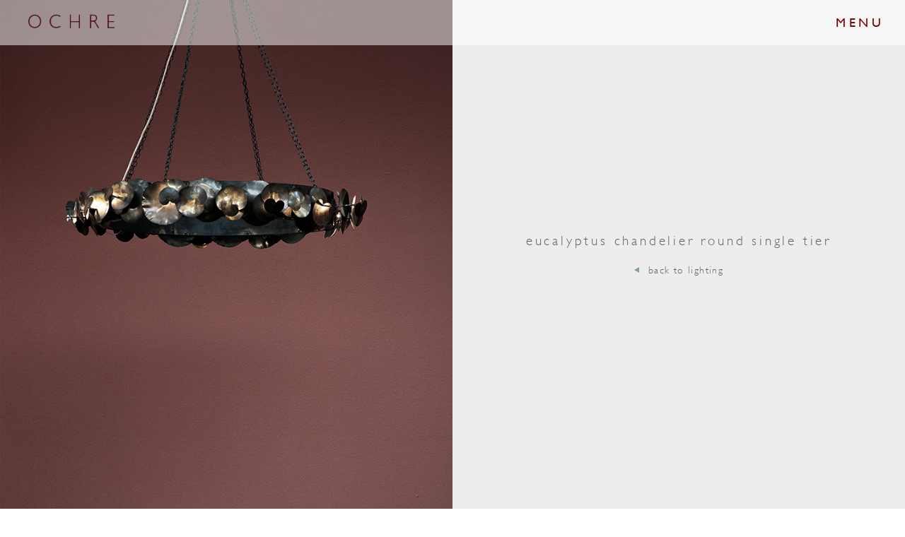

--- FILE ---
content_type: text/html; charset=UTF-8
request_url: https://ochre.us/Products/eucalyptus-single/
body_size: 17326
content:

<!DOCTYPE HTML PUBLIC "-//W3C//DTD HTML 4.01//EN" "http://www.w3.org/TR/html4/strict.dtd">
<!--[if IE]><![endif]-->
<!--[if lt IE 7 ]> <html lang="en" class="ie6">   <![endif]-->
<!--[if IE 7 ]>    <html lang="en" class="ie7">   <![endif]-->
<!--[if IE 8 ]>    <html lang="en" class="ie8">   <![endif]-->
<!--[if IE 9 ]>    <html lang="en" class="ie9">   <![endif]-->
<!--[if (gt IE 9)|!(IE)]><!--><html lang="en"><!--<![endif]-->
<head>
	<title>eucalyptus chandelier round single tier | OCHRE OCHRE</title>
	<!-- meta name="author" content="Creativewiz, info@creativewiz.net" /-->
	<meta charset="UTF-8" />
	<meta http-equiv="Content-Type" content="text/html; charset=utf-8" />
	<meta http-equiv="X-UA-Compatible" content="IE=edge, chrome=1">
	<meta http-equiv="cleartype" content="on">
	<meta name="HandheldFriendly" content="True">
<meta name="MobileOptimized" content="320">
<meta name="mobile-web-app-capable" content="yes">
<meta name="viewport" content="width=device-width, user-scalable=no, initial-scale=1, maximum-scale=1">
<meta name="apple-mobile-web-app-capable" content="yes">
<meta name="apple-mobile-web-app-title" content="OCHRE">
<meta name="apple-mobile-web-app-status-bar-style" content="black">
<link rel="apple-touch-icon" href="https://ochre.us/wp-content/themes/ochre-9-21-23/images/mobile/apple-touch-icon-60x60.png" />
<link rel="apple-touch-icon" sizes="76x76" href="https://ochre.us/wp-content/themes/ochre-9-21-23/images/mobile/apple-touch-icon-76x76.png" />
<link rel="apple-touch-icon" sizes="120x120" href="https://ochre.us/wp-content/themes/ochre-9-21-23/images/mobile/apple-touch-icon-120x120.png" />
<link rel="apple-touch-icon" sizes="152x152" href="https://ochre.us/wp-content/themes/ochre-9-21-23/images/mobile/apple-touch-icon-152x152.png" />
<link rel="apple-touch-icon" sizes="167x167" href="https://ochre.us/wp-content/themes/ochre-9-21-23/images/mobile/apple-touch-icon-167x167.png" />
<link rel="apple-touch-icon" sizes="180x180" href="https://ochre.us/wp-content/themes/ochre-9-21-23/images/mobile/apple-touch-icon-180x180.png" />	<link rel="icon" type="image/png" href="https://ochre.us/wp-content/themes/ochre-9-21-23/images/favicon.png" sizes="32x32" />
	<link rel="pingback" href="https://ochre.us/xmlrpc.php" />

			<link rel="stylesheet" type="text/css" href="https://ochre.us/wp-content/themes/ochre-9-21-23/style.css?mod=1763590916" />
	<link rel="stylesheet" type="text/css" href="https://ochre.us/wp-content/themes/ochre-9-21-23/css/morestyles.css?mod=1617031709" />
	<link rel="icon" type="image/x-icon" href="/favicon.ico" />
	<!-- HTML5 shim and Respond.js for IE8 support of HTML5 elements and media queries -->
	<!--[if lt IE 9]>
		<script src="https://cdnjs.cloudflare.com/ajax/libs/html5shiv/3.7.2/html5shiv.min.js"></script>
		<script src="https://cdnjs.cloudflare.com/ajax/libs/respond.js/1.4.2/respond.js"></script>
	<![endif]-->
	<script type="text/javascript">
		var _setInit = true;
		var _getDomainName = 'https://ochre.us';
		var _getStylesheetDirectoryUri = 'https://ochre.us/wp-content/themes/ochre-9-21-23';
		var _shopifyDomain = '';
	</script>
	<script type="text/javascript" src="https://ochre.us/wp-content/themes/ochre-9-21-23/js/libs.bundle.js"></script>
	
	<!-- Google tag (gtag.js) -->
	<script async src="https://www.googletagmanager.com/gtag/js?id=G-DVSW3H3CTM"></script>
	<script>
	  window.dataLayer = window.dataLayer || [];
	  function gtag(){dataLayer.push(arguments);}
	  gtag('js', new Date());
	  gtag('config', 'G-DVSW3H3CTM');
	</script>
	
	<!-- Meta Pixel Code -->
<script>
!function(f,b,e,v,n,t,s)
{if(f.fbq)return;n=f.fbq=function(){n.callMethod?
n.callMethod.apply(n,arguments):n.queue.push(arguments)};
if(!f._fbq)f._fbq=n;n.push=n;n.loaded=!0;n.version='2.0';
n.queue=[];t=b.createElement(e);t.async=!0;
t.src=v;s=b.getElementsByTagName(e)[0];
s.parentNode.insertBefore(t,s)}(window, document,'script',
'https://connect.facebook.net/en_US/fbevents.js');
fbq('init', '1584474689662447');
fbq('track', 'PageView');
</script>
<noscript><img height="1" width="1" style="display:none"
src="https://www.facebook.com/tr?id=1584474689662447&ev=PageView&noscript=1"
/></noscript>
<!-- End Meta Pixel Code -->
		
	<meta name='robots' content='index, follow, max-image-preview:large, max-snippet:-1, max-video-preview:-1' />

            <script data-no-defer="1" data-ezscrex="false" data-cfasync="false" data-pagespeed-no-defer data-cookieconsent="ignore">
                var ctPublicFunctions = {"_ajax_nonce":"4ecafc4ee4","_rest_nonce":"61647d7493","_ajax_url":"\/wp-admin\/admin-ajax.php","_rest_url":"https:\/\/ochre.us\/wp-json\/","data__cookies_type":"none","data__ajax_type":"rest","data__bot_detector_enabled":"1","data__frontend_data_log_enabled":1,"cookiePrefix":"","wprocket_detected":false,"host_url":"ochre.us","text__ee_click_to_select":"Click to select the whole data","text__ee_original_email":"The complete one is","text__ee_got_it":"Got it","text__ee_blocked":"Blocked","text__ee_cannot_connect":"Cannot connect","text__ee_cannot_decode":"Can not decode email. Unknown reason","text__ee_email_decoder":"CleanTalk email decoder","text__ee_wait_for_decoding":"The magic is on the way!","text__ee_decoding_process":"Please wait a few seconds while we decode the contact data."}
            </script>
        
            <script data-no-defer="1" data-ezscrex="false" data-cfasync="false" data-pagespeed-no-defer data-cookieconsent="ignore">
                var ctPublic = {"_ajax_nonce":"4ecafc4ee4","settings__forms__check_internal":"0","settings__forms__check_external":"0","settings__forms__force_protection":"0","settings__forms__search_test":"1","settings__forms__wc_add_to_cart":"0","settings__data__bot_detector_enabled":"1","settings__sfw__anti_crawler":0,"blog_home":"https:\/\/ochre.us\/","pixel__setting":"3","pixel__enabled":false,"pixel__url":null,"data__email_check_before_post":"1","data__email_check_exist_post":"1","data__cookies_type":"none","data__key_is_ok":true,"data__visible_fields_required":true,"wl_brandname":"Anti-Spam by CleanTalk","wl_brandname_short":"CleanTalk","ct_checkjs_key":692886929,"emailEncoderPassKey":"309f92fc6e3dad77339508abf9267109","bot_detector_forms_excluded":"W10=","advancedCacheExists":false,"varnishCacheExists":false,"wc_ajax_add_to_cart":false}
            </script>
        
	<!-- This site is optimized with the Yoast SEO plugin v26.7 - https://yoast.com/wordpress/plugins/seo/ -->
	<meta name="description" content="Ochre designs furniture, lighting &amp; accessories for the interior, the emphasis being on the use of high quality material and craftmanship." />
	<link rel="canonical" href="https://www.ochre.net/Products/eucalyptus-single/" />
	<meta property="og:locale" content="en_US" />
	<meta property="og:type" content="article" />
	<meta property="og:title" content="eucalyptus chandelier round single tier | OCHRE" />
	<meta property="og:description" content="Ochre designs furniture, lighting &amp; accessories for the interior, the emphasis being on the use of high quality material and craftmanship." />
	<meta property="og:url" content="https://www.ochre.net/Products/eucalyptus-single/" />
	<meta property="og:site_name" content="OCHRE" />
	<meta property="article:modified_time" content="2024-03-20T15:15:58+00:00" />
	<meta name="twitter:card" content="summary_large_image" />
	<script type="application/ld+json" class="yoast-schema-graph">{"@context":"https://schema.org","@graph":[{"@type":"WebPage","@id":"https://www.ochre.net/Products/eucalyptus-single/","url":"https://www.ochre.net/Products/eucalyptus-single/","name":"eucalyptus chandelier round single tier | OCHRE","isPartOf":{"@id":"https://www.ochre.net/#website"},"datePublished":"2018-02-27T13:25:40+00:00","dateModified":"2024-03-20T15:15:58+00:00","description":"Ochre designs furniture, lighting & accessories for the interior, the emphasis being on the use of high quality material and craftmanship.","breadcrumb":{"@id":"https://www.ochre.net/Products/eucalyptus-single/#breadcrumb"},"inLanguage":"en-US","potentialAction":[{"@type":"ReadAction","target":["https://www.ochre.net/Products/eucalyptus-single/"]}]},{"@type":"BreadcrumbList","@id":"https://www.ochre.net/Products/eucalyptus-single/#breadcrumb","itemListElement":[{"@type":"ListItem","position":1,"name":"Home","item":"https://www.ochre.net/"},{"@type":"ListItem","position":2,"name":"Products","item":"https://ochre.net/Products/"},{"@type":"ListItem","position":3,"name":"eucalyptus chandelier round single tier"}]},{"@type":"WebSite","@id":"https://www.ochre.net/#website","url":"https://www.ochre.net/","name":"OCHRE","description":"","publisher":{"@id":"https://www.ochre.net/#organization"},"potentialAction":[{"@type":"SearchAction","target":{"@type":"EntryPoint","urlTemplate":"https://www.ochre.net/?s={search_term_string}"},"query-input":{"@type":"PropertyValueSpecification","valueRequired":true,"valueName":"search_term_string"}}],"inLanguage":"en-US"},{"@type":"Organization","@id":"https://www.ochre.net/#organization","name":"OCHRE","url":"https://www.ochre.net/","logo":{"@type":"ImageObject","inLanguage":"en-US","@id":"https://www.ochre.net/#/schema/logo/image/","url":"https://www.ochre.net/wp-content/uploads/2022/07/ochre-logo-01.png","contentUrl":"https://www.ochre.net/wp-content/uploads/2022/07/ochre-logo-01.png","width":2100,"height":901,"caption":"OCHRE"},"image":{"@id":"https://www.ochre.net/#/schema/logo/image/"},"sameAs":["https://www.instagram.com/ochreochregallery/"]}]}</script>
	<!-- / Yoast SEO plugin. -->


<link rel='dns-prefetch' href='//fd.cleantalk.org' />
<link rel="alternate" title="oEmbed (JSON)" type="application/json+oembed" href="https://ochre.us/wp-json/oembed/1.0/embed?url=https%3A%2F%2Fochre.us%2FProducts%2Feucalyptus-single%2F" />
<link rel="alternate" title="oEmbed (XML)" type="text/xml+oembed" href="https://ochre.us/wp-json/oembed/1.0/embed?url=https%3A%2F%2Fochre.us%2FProducts%2Feucalyptus-single%2F&#038;format=xml" />
<style id='wp-img-auto-sizes-contain-inline-css' type='text/css'>
img:is([sizes=auto i],[sizes^="auto," i]){contain-intrinsic-size:3000px 1500px}
/*# sourceURL=wp-img-auto-sizes-contain-inline-css */
</style>
<link rel='stylesheet' id='rug-collection-css-css' href='https://ochre.us/wp-content/themes/ochre-9-21-23/rug-collection/rug-collection.css?ver=6.9' type='text/css' media='all' />
<link rel='stylesheet' id='sbi_styles-css' href='https://ochre.us/wp-content/plugins/instagram-feed/css/sbi-styles.min.css?ver=6.10.0' type='text/css' media='all' />
<style id='wp-emoji-styles-inline-css' type='text/css'>

	img.wp-smiley, img.emoji {
		display: inline !important;
		border: none !important;
		box-shadow: none !important;
		height: 1em !important;
		width: 1em !important;
		margin: 0 0.07em !important;
		vertical-align: -0.1em !important;
		background: none !important;
		padding: 0 !important;
	}
/*# sourceURL=wp-emoji-styles-inline-css */
</style>
<link rel='stylesheet' id='wp-block-library-css' href='https://ochre.us/wp-includes/css/dist/block-library/style.min.css?ver=6.9' type='text/css' media='all' />
<style id='global-styles-inline-css' type='text/css'>
:root{--wp--preset--aspect-ratio--square: 1;--wp--preset--aspect-ratio--4-3: 4/3;--wp--preset--aspect-ratio--3-4: 3/4;--wp--preset--aspect-ratio--3-2: 3/2;--wp--preset--aspect-ratio--2-3: 2/3;--wp--preset--aspect-ratio--16-9: 16/9;--wp--preset--aspect-ratio--9-16: 9/16;--wp--preset--color--black: #000000;--wp--preset--color--cyan-bluish-gray: #abb8c3;--wp--preset--color--white: #ffffff;--wp--preset--color--pale-pink: #f78da7;--wp--preset--color--vivid-red: #cf2e2e;--wp--preset--color--luminous-vivid-orange: #ff6900;--wp--preset--color--luminous-vivid-amber: #fcb900;--wp--preset--color--light-green-cyan: #7bdcb5;--wp--preset--color--vivid-green-cyan: #00d084;--wp--preset--color--pale-cyan-blue: #8ed1fc;--wp--preset--color--vivid-cyan-blue: #0693e3;--wp--preset--color--vivid-purple: #9b51e0;--wp--preset--gradient--vivid-cyan-blue-to-vivid-purple: linear-gradient(135deg,rgb(6,147,227) 0%,rgb(155,81,224) 100%);--wp--preset--gradient--light-green-cyan-to-vivid-green-cyan: linear-gradient(135deg,rgb(122,220,180) 0%,rgb(0,208,130) 100%);--wp--preset--gradient--luminous-vivid-amber-to-luminous-vivid-orange: linear-gradient(135deg,rgb(252,185,0) 0%,rgb(255,105,0) 100%);--wp--preset--gradient--luminous-vivid-orange-to-vivid-red: linear-gradient(135deg,rgb(255,105,0) 0%,rgb(207,46,46) 100%);--wp--preset--gradient--very-light-gray-to-cyan-bluish-gray: linear-gradient(135deg,rgb(238,238,238) 0%,rgb(169,184,195) 100%);--wp--preset--gradient--cool-to-warm-spectrum: linear-gradient(135deg,rgb(74,234,220) 0%,rgb(151,120,209) 20%,rgb(207,42,186) 40%,rgb(238,44,130) 60%,rgb(251,105,98) 80%,rgb(254,248,76) 100%);--wp--preset--gradient--blush-light-purple: linear-gradient(135deg,rgb(255,206,236) 0%,rgb(152,150,240) 100%);--wp--preset--gradient--blush-bordeaux: linear-gradient(135deg,rgb(254,205,165) 0%,rgb(254,45,45) 50%,rgb(107,0,62) 100%);--wp--preset--gradient--luminous-dusk: linear-gradient(135deg,rgb(255,203,112) 0%,rgb(199,81,192) 50%,rgb(65,88,208) 100%);--wp--preset--gradient--pale-ocean: linear-gradient(135deg,rgb(255,245,203) 0%,rgb(182,227,212) 50%,rgb(51,167,181) 100%);--wp--preset--gradient--electric-grass: linear-gradient(135deg,rgb(202,248,128) 0%,rgb(113,206,126) 100%);--wp--preset--gradient--midnight: linear-gradient(135deg,rgb(2,3,129) 0%,rgb(40,116,252) 100%);--wp--preset--font-size--small: 13px;--wp--preset--font-size--medium: 20px;--wp--preset--font-size--large: 36px;--wp--preset--font-size--x-large: 42px;--wp--preset--spacing--20: 0.44rem;--wp--preset--spacing--30: 0.67rem;--wp--preset--spacing--40: 1rem;--wp--preset--spacing--50: 1.5rem;--wp--preset--spacing--60: 2.25rem;--wp--preset--spacing--70: 3.38rem;--wp--preset--spacing--80: 5.06rem;--wp--preset--shadow--natural: 6px 6px 9px rgba(0, 0, 0, 0.2);--wp--preset--shadow--deep: 12px 12px 50px rgba(0, 0, 0, 0.4);--wp--preset--shadow--sharp: 6px 6px 0px rgba(0, 0, 0, 0.2);--wp--preset--shadow--outlined: 6px 6px 0px -3px rgb(255, 255, 255), 6px 6px rgb(0, 0, 0);--wp--preset--shadow--crisp: 6px 6px 0px rgb(0, 0, 0);}:where(.is-layout-flex){gap: 0.5em;}:where(.is-layout-grid){gap: 0.5em;}body .is-layout-flex{display: flex;}.is-layout-flex{flex-wrap: wrap;align-items: center;}.is-layout-flex > :is(*, div){margin: 0;}body .is-layout-grid{display: grid;}.is-layout-grid > :is(*, div){margin: 0;}:where(.wp-block-columns.is-layout-flex){gap: 2em;}:where(.wp-block-columns.is-layout-grid){gap: 2em;}:where(.wp-block-post-template.is-layout-flex){gap: 1.25em;}:where(.wp-block-post-template.is-layout-grid){gap: 1.25em;}.has-black-color{color: var(--wp--preset--color--black) !important;}.has-cyan-bluish-gray-color{color: var(--wp--preset--color--cyan-bluish-gray) !important;}.has-white-color{color: var(--wp--preset--color--white) !important;}.has-pale-pink-color{color: var(--wp--preset--color--pale-pink) !important;}.has-vivid-red-color{color: var(--wp--preset--color--vivid-red) !important;}.has-luminous-vivid-orange-color{color: var(--wp--preset--color--luminous-vivid-orange) !important;}.has-luminous-vivid-amber-color{color: var(--wp--preset--color--luminous-vivid-amber) !important;}.has-light-green-cyan-color{color: var(--wp--preset--color--light-green-cyan) !important;}.has-vivid-green-cyan-color{color: var(--wp--preset--color--vivid-green-cyan) !important;}.has-pale-cyan-blue-color{color: var(--wp--preset--color--pale-cyan-blue) !important;}.has-vivid-cyan-blue-color{color: var(--wp--preset--color--vivid-cyan-blue) !important;}.has-vivid-purple-color{color: var(--wp--preset--color--vivid-purple) !important;}.has-black-background-color{background-color: var(--wp--preset--color--black) !important;}.has-cyan-bluish-gray-background-color{background-color: var(--wp--preset--color--cyan-bluish-gray) !important;}.has-white-background-color{background-color: var(--wp--preset--color--white) !important;}.has-pale-pink-background-color{background-color: var(--wp--preset--color--pale-pink) !important;}.has-vivid-red-background-color{background-color: var(--wp--preset--color--vivid-red) !important;}.has-luminous-vivid-orange-background-color{background-color: var(--wp--preset--color--luminous-vivid-orange) !important;}.has-luminous-vivid-amber-background-color{background-color: var(--wp--preset--color--luminous-vivid-amber) !important;}.has-light-green-cyan-background-color{background-color: var(--wp--preset--color--light-green-cyan) !important;}.has-vivid-green-cyan-background-color{background-color: var(--wp--preset--color--vivid-green-cyan) !important;}.has-pale-cyan-blue-background-color{background-color: var(--wp--preset--color--pale-cyan-blue) !important;}.has-vivid-cyan-blue-background-color{background-color: var(--wp--preset--color--vivid-cyan-blue) !important;}.has-vivid-purple-background-color{background-color: var(--wp--preset--color--vivid-purple) !important;}.has-black-border-color{border-color: var(--wp--preset--color--black) !important;}.has-cyan-bluish-gray-border-color{border-color: var(--wp--preset--color--cyan-bluish-gray) !important;}.has-white-border-color{border-color: var(--wp--preset--color--white) !important;}.has-pale-pink-border-color{border-color: var(--wp--preset--color--pale-pink) !important;}.has-vivid-red-border-color{border-color: var(--wp--preset--color--vivid-red) !important;}.has-luminous-vivid-orange-border-color{border-color: var(--wp--preset--color--luminous-vivid-orange) !important;}.has-luminous-vivid-amber-border-color{border-color: var(--wp--preset--color--luminous-vivid-amber) !important;}.has-light-green-cyan-border-color{border-color: var(--wp--preset--color--light-green-cyan) !important;}.has-vivid-green-cyan-border-color{border-color: var(--wp--preset--color--vivid-green-cyan) !important;}.has-pale-cyan-blue-border-color{border-color: var(--wp--preset--color--pale-cyan-blue) !important;}.has-vivid-cyan-blue-border-color{border-color: var(--wp--preset--color--vivid-cyan-blue) !important;}.has-vivid-purple-border-color{border-color: var(--wp--preset--color--vivid-purple) !important;}.has-vivid-cyan-blue-to-vivid-purple-gradient-background{background: var(--wp--preset--gradient--vivid-cyan-blue-to-vivid-purple) !important;}.has-light-green-cyan-to-vivid-green-cyan-gradient-background{background: var(--wp--preset--gradient--light-green-cyan-to-vivid-green-cyan) !important;}.has-luminous-vivid-amber-to-luminous-vivid-orange-gradient-background{background: var(--wp--preset--gradient--luminous-vivid-amber-to-luminous-vivid-orange) !important;}.has-luminous-vivid-orange-to-vivid-red-gradient-background{background: var(--wp--preset--gradient--luminous-vivid-orange-to-vivid-red) !important;}.has-very-light-gray-to-cyan-bluish-gray-gradient-background{background: var(--wp--preset--gradient--very-light-gray-to-cyan-bluish-gray) !important;}.has-cool-to-warm-spectrum-gradient-background{background: var(--wp--preset--gradient--cool-to-warm-spectrum) !important;}.has-blush-light-purple-gradient-background{background: var(--wp--preset--gradient--blush-light-purple) !important;}.has-blush-bordeaux-gradient-background{background: var(--wp--preset--gradient--blush-bordeaux) !important;}.has-luminous-dusk-gradient-background{background: var(--wp--preset--gradient--luminous-dusk) !important;}.has-pale-ocean-gradient-background{background: var(--wp--preset--gradient--pale-ocean) !important;}.has-electric-grass-gradient-background{background: var(--wp--preset--gradient--electric-grass) !important;}.has-midnight-gradient-background{background: var(--wp--preset--gradient--midnight) !important;}.has-small-font-size{font-size: var(--wp--preset--font-size--small) !important;}.has-medium-font-size{font-size: var(--wp--preset--font-size--medium) !important;}.has-large-font-size{font-size: var(--wp--preset--font-size--large) !important;}.has-x-large-font-size{font-size: var(--wp--preset--font-size--x-large) !important;}
/*# sourceURL=global-styles-inline-css */
</style>

<style id='classic-theme-styles-inline-css' type='text/css'>
/*! This file is auto-generated */
.wp-block-button__link{color:#fff;background-color:#32373c;border-radius:9999px;box-shadow:none;text-decoration:none;padding:calc(.667em + 2px) calc(1.333em + 2px);font-size:1.125em}.wp-block-file__button{background:#32373c;color:#fff;text-decoration:none}
/*# sourceURL=/wp-includes/css/classic-themes.min.css */
</style>
<link rel='stylesheet' id='acfv_theme_dark-css' href='https://ochre.us/wp-content/plugins/advanced-custom-fields-viewer/themes/dark.css?ver=6.9' type='text/css' media='all' />
<link rel='stylesheet' id='dashicons-css' href='https://ochre.us/wp-includes/css/dashicons.min.css?ver=6.9' type='text/css' media='all' />
<link rel='stylesheet' id='afr-css-css' href='https://ochre.us/wp-content/plugins/autocomplete-for-relevanssi/awesomplete-gh-pages/awesomplete.css?ver=6.9' type='text/css' media='all' />
<link rel='stylesheet' id='cleantalk-public-css-css' href='https://ochre.us/wp-content/plugins/cleantalk-spam-protect/css/cleantalk-public.min.css?ver=6.70.1_1768213470' type='text/css' media='all' />
<link rel='stylesheet' id='cleantalk-email-decoder-css-css' href='https://ochre.us/wp-content/plugins/cleantalk-spam-protect/css/cleantalk-email-decoder.min.css?ver=6.70.1_1768213470' type='text/css' media='all' />
<script type="text/javascript" src="https://ochre.us/wp-includes/js/jquery/jquery.min.js?ver=3.7.1" id="jquery-core-js"></script>
<script type="text/javascript" src="https://ochre.us/wp-includes/js/jquery/jquery-migrate.min.js?ver=3.4.1" id="jquery-migrate-js"></script>
<script type="text/javascript" src="https://ochre.us/wp-content/plugins/autocomplete-for-relevanssi/awesomplete-gh-pages/awesomplete.js?ver=0.1" id="afr-js-js"></script>
<script type="text/javascript" src="https://ochre.us/wp-content/plugins/cleantalk-spam-protect/js/apbct-public-bundle.min.js?ver=6.70.1_1768213470" id="apbct-public-bundle.min-js-js"></script>
<script type="text/javascript" src="https://fd.cleantalk.org/ct-bot-detector-wrapper.js?ver=6.70.1" id="ct_bot_detector-js" defer="defer" data-wp-strategy="defer"></script>
<link rel="https://api.w.org/" href="https://ochre.us/wp-json/" /><link rel="EditURI" type="application/rsd+xml" title="RSD" href="https://ochre.us/xmlrpc.php?rsd" />
<meta name="generator" content="WordPress 6.9" />
<link rel='shortlink' href='https://ochre.us/?p=653' />

		<!-- GOOGLE ANALYTIC CODE -->
			<script type="text/javascript">
			(function(i,s,o,g,r,a,m){i['GoogleAnalyticsObject']=r;i[r]=i[r]||function(){
			(i[r].q=i[r].q||[]).push(arguments)},i[r].l=1*new Date();a=s.createElement(o),
			m=s.getElementsByTagName(o)[0];a.async=1;a.src=g;m.parentNode.insertBefore(a,m)
			})(window,document,'script','//www.google-analytics.com/analytics.js','ga');
			ga('create', 'UA-5853747-1', 'auto');
			ga('require', 'displayfeatures');
			ga('send', 'pageview');
		</script>
		<!-- GOOGLE ANALYTIC END -->
</head>
<body class="wp-singular products-template-default single single-products postid-653 wp-theme-starkers-master wp-child-theme-ochre-9-21-23 eucalyptus-single">
	<div id="cw-mob-navigation"></div>
	<div id="cw-sitewrapper">
		<header class="cw-header">
	<div class="cw-contentwrapper cwiz-anim cwiz-a-bottom cwiz-inView">
		<div class="cw-elements-block">
			<div class="cw-header--logo"><a href="/" title="Ochre"><img src="https://ochre.us/wp-content/themes/ochre-9-21-23/images/logo_header_burgundy.png" /></a></div>
			<div class="cw-header--navigation">
				<div class="cw-header--navigation-list">
										<ul><li class="cw-parent-li cw-menu"><h5>menu</h5></li><li class="cw-parent-li"><div class="cw-components cw-comp--Search cwiz-anim cwiz-a-top cwiz-inView">
	<form id="mc-SEARCHFORM" action="https://ochre.us/search-results/" method="post" enctype="multipart/form-data" novalidate="true">
		<ol>
			<li class="cw-search-li">
				<span class="cw-search-icon"><img src="https://ochre.us/wp-content/themes/ochre-9-21-23/images/icon_search.png" /></span>
				<input type="search" name="search" id="mc-SEARCH" placeholder="discover" value="" required="" autocomplete="off">
			</li>
			<li class="cw-search-li">
				<div class="js-cta" style="display: inline-block;">
					<span class="span-cta"><input type="submit" value="search" name="submit" id="mc-SUBMIT" class="cw-cursor"></span>
				</div>
			</li>
		</ol>
		<div class="form-line"></div>
	</form>
</div>
</li><li class="cw-parent-li columns"><ul class="column"><li class="cw-parent-li allproducts "><a href="https://ochre.us/products/view-all-products/" ><span>all products</span></a></li><li class="cw-parent-li lighting "><a href="https://ochre.us/products/lighting/" ><span>lighting</span></a></li><li class="cw-parent-li seating "><a href="https://ochre.us/products/seating/" ><span>seating</span></a></li><li class="cw-parent-li furniture "><a href="https://ochre.us/products/furniture/" ><span>furniture</span></a></li><li class="cw-parent-li mirrors "><a href="https://ochre.us/products/mirrors/" ><span>mirrors</span></a></li><li class="cw-parent-li handles "><a href="https://ochre.us/products/handles-accessories/" ><span>handles</span></a></li><li class="cw-parent-li ochrewild "><a href="https://ochre.us/rug-collection/" ><span>ochre wild</span></a></li></ul><ul class="column"><li class="cw-parent-li cw-enquire"><a href="#" class="js-enquire js-preventDefault cw-enquire-menu"><span>contact us</span></a></li><li class="cw-parent-li findus "><a href="https://ochre.us/contact/" ><span>find us</span></a></li><li class="cw-parent-li aboutus "><a href="https://ochre.us/about-us/" ><span>about us</span></a></li><li class="cw-parent-li events‍ "><a href="https://ochre.us/events/" ><span>events‍</span></a></li><li class="cw-parent-li careers "><a href="https://ochre.us/careers/" ><span>careers</span></a></li><li class="cw-parent-li sustainable "><a href="https://ochre.us/sustainable/" ><span>sustainable</span></a></li><li class="cw-parent-li notes "><a href="https://ochre.us/notes/" ><span>notes</span></a></li></ul></li></ul>				</div>
			</div>
			<div id="menu-icon" class="cw-cursor cw-icon-right js-mob-icon"><span class="status-menu">MENU</span><span class="status-close">CLOSE</span></div>
		</div>
	</div>
</header>		<section class="cw-section">

<div class="Product--item">
	<div class="item-hero cwiz-anim cwiz-a-top cwiz-inView" data-colourlogo="offwhite">
								<ul class="hero-portrait">
				<li class="" style="background-color: #ededed; background-image: url(https://ochre.us/wp-content/uploads/2018/02/Euc-4.jpg); background-position: top left; background-repeat: no-repeat; background-size: cover;">
					<img src="https://ochre.us/wp-content/uploads/2018/02/Euc-4.jpg" class="cw-bg-pinterest" />
				</li>
				<li style="background-color: #ededed;">
					<div class="cw-elements-block">
						<h5>eucalyptus chandelier round single tier</h5>
						<div class="breadcrumb"><a href="https://ochre.us/products/lighting/">back to lighting</a></div>
					</div>
				</li>
			</ul>

			</div>

	<div class="item-contents">
		<div class="cw-contentwrapper">
			<div class="content-r1-wrapper">
				<ul class="content-r1">
					<li class="col">
						<div class="cw-elements-block cwiz-anim cwiz-a-top cwiz-inView">
															<img src="https://ochre.us/wp-content/uploads/2018/02/Euc-2.jpg" class="cw-resp" />
													</div>
					</li>
					<li class="col">
						<div class="cw-elements-block cwiz-anim cwiz-a-top cwiz-inView">
							<div class="categories-descriptions">
								<div class="desc-block">
									<div class="title">description</div>
									<span>chandelier with leaves in patinated brass or pewter finish, illuminated by LEDs</span>
								</div>
									
									<div class="desc-block additional">
										<div class="title"></div>
																			</div>
															</div>

							<div class="categories-sizes">
								<ol>
																			<li data-tslink="https://ochre.us/wp-content/uploads/2018/02/eucalyptus-round-single-tier-115cm.pdf" data-tsname="tear sheet" data-filelink="" data-label="3D file">
											<div class="size">115cm</div>
											<div class="title"></div>
											<div class="thumbnail">https://ochre.us/wp-content/uploads/2018/02/eucalyptus-single-tier-115.jpg</div>
											<div class="dimensions">
																									
													<span><em class="d-type">&oslash;</em>- <em class="d-cm">115cm</em>/ 45in</span>
																																																	
													<span><em class="d-type">h</em>- <em class="d-cm">15cm</em>/ 6in</span>
																								
																							</div>
										</li>
																			<li data-tslink="https://ochre.us/wp-content/uploads/2018/02/eucalyptus-round-single-tier-90cm-4.pdf" data-tsname="tear sheet" data-filelink="" data-label="3D file">
											<div class="size">90cm</div>
											<div class="title"></div>
											<div class="thumbnail">https://ochre.us/wp-content/uploads/2018/02/eucalyptus-single-tier-65.jpg</div>
											<div class="dimensions">
																									
													<span><em class="d-type">&oslash;</em>- <em class="d-cm">90cm</em>/ 35in</span>
																																																	
													<span><em class="d-type">h</em>- <em class="d-cm">15cm</em>/ 6in</span>
																								
																							</div>
										</li>
																	</ol>
							</div>

							<div class="categories">
																<ol class="initial-load">
									<!-- category to append li:first-child + tearsheet and 3dfile -->
									<li></li>
									<!-- thumb large to append li:last-child -->
									<li><div class="thumb-large"></div></li>
								</ol>
							</div>

							<!-- button enquire -->
							<div class="cw-button button-enquire">
								<a href="#" class="btn-enquire js-enquire js-preventDefault js-cta">
									<span class="span-cta">enquire</span>
								</a>
							</div>

							<!-- variations size -->
							<div class="variations-size">
								<div class="main-title">size variations</div>
								<div class="thumbs"></div>
							</div>

													<div class="variations">
								<div class="main-title">shape variations</div>
								<div class="thumbs">
									<ol>
																													<li>
											<div class="thumbs-elements">
												<a href="https://ochre.us/Products/eucalyptus-wall-light/" class="cwiz-hoverScale">
													<img src="https://ochre.us/wp-content/uploads/2018/02/Eucalyptus-wall-light-large-copy-1.jpg" class="cw-resp cwiz-hs-elem" />
													<div class="sub-title">eucalyptus wall light</div>
												</a>
											</div>
										</li>
																													<li>
											<div class="thumbs-elements">
												<a href="https://ochre.us/Products/eucalyptus-linear/" class="cwiz-hoverScale">
													<img src="https://ochre.us/wp-content/uploads/2018/02/Eucalyptus-linear-2m-4.jpg" class="cw-resp cwiz-hs-elem" />
													<div class="sub-title">eucalyptus chandelier linear</div>
												</a>
											</div>
										</li>
																													<li>
											<div class="thumbs-elements">
												<a href="https://ochre.us/Products/eucalyptus-round/" class="cwiz-hoverScale">
													<img src="https://ochre.us/wp-content/uploads/2018/02/Eucalyptus-Round-90-65cm-double-tier-4.jpg" class="cw-resp cwiz-hs-elem" />
													<div class="sub-title">eucalyptus chandelier round double tier</div>
												</a>
											</div>
										</li>
																		</ol>
								</div>
							</div>
												</div>
					</li>
				</ul>

				<div class="cw-components cw-comp--EnquireForm form--enquire">
	<div class="form--enquire-contents">
		<form id="mc-ENQUIRE" action="https://ochre.us/Products/eucalyptus-single/" method="post" enctype="multipart/form-data" novalidate="true">
			<div class="form--wrapper">
				<h5 class="cw-center">enquire</h5>
				<div class="form--result">thank you!</div>
				<div class="form--fields">

					<ul class="contact cw-center">
						<li><span>london</span>+ 44 (0)20 7096 7372</li>
						<li><span>new york</span>+1 212 414 4332 </li>
					</ul>

					<ol>
						<li>firstname *</li>
						<li><input type="text" name="title" id="mc-FIRSTNAME" value="" required="" /></li>
					</ol>
					<ol>
						<li>lastname *</li>
						<li><input type="text" name="name" id="mc-LASTNAME" value="" required="" /></li>
					</ol>
					<ol>
						<li>company</li>
						<li><input type="text" name="company" id="mc-COMPANY" value="" required="" /></li>
					</ol>
					<ol>
						<li>email *</li>
						<li><input type="email" name="email" id="mc-EMAIL" value="" required="" /></li>
					</ol>

					<ul class="field-countries">
						<li>country *</li>
						<li>
<select name="countrylist">
	<option value="">select a country...</option>
			<option value="US1" data-dialcode="001">United States</option>
			<option value="GB1" data-dialcode="0044">United Kingdom</option>
			<option value="AF" data-dialcode="0093">Afghanistan</option>
			<option value="AL" data-dialcode="00355">Albania</option>
			<option value="DZ" data-dialcode="00213">Algeria</option>
			<option value="AS" data-dialcode="001 684">American Samoa</option>
			<option value="AD" data-dialcode="00376">Andorra</option>
			<option value="AO" data-dialcode="00244">Angola</option>
			<option value="AI" data-dialcode="001 264">Anguilla</option>
			<option value="AQ" data-dialcode="00672">Antarctica</option>
			<option value="AG" data-dialcode="001 268">Antigua and Barbuda</option>
			<option value="AR" data-dialcode="0054">Argentina</option>
			<option value="AM" data-dialcode="00374">Armenia</option>
			<option value="AW" data-dialcode="00297">Aruba</option>
			<option value="AU" data-dialcode="0061">Australia</option>
			<option value="AT" data-dialcode="0043">Austria</option>
			<option value="AZ" data-dialcode="00994">Azerbaijan</option>
			<option value="BS" data-dialcode="001 242">Bahamas</option>
			<option value="BH" data-dialcode="00973">Bahrain</option>
			<option value="BD" data-dialcode="00880">Bangladesh</option>
			<option value="BB" data-dialcode="001 246">Barbados</option>
			<option value="BY" data-dialcode="00375">Belarus</option>
			<option value="BE" data-dialcode="0032">Belgium</option>
			<option value="BZ" data-dialcode="00501">Belize</option>
			<option value="BJ" data-dialcode="00229">Benin</option>
			<option value="BM" data-dialcode="001 441">Bermuda</option>
			<option value="BT" data-dialcode="00975">Bhutan</option>
			<option value="BO" data-dialcode="00591">Bolivia</option>
			<option value="BA" data-dialcode="00387">Bosnia and Herzegovina</option>
			<option value="BW" data-dialcode="00267">Botswana</option>
			<option value="BV" data-dialcode="0055">Bouvet Island</option>
			<option value="BR" data-dialcode="0055">Brazil</option>
			<option value="IO" data-dialcode="00246">British Indian Ocean Territory</option>
			<option value="BN" data-dialcode="00673">Brunei Darussalam</option>
			<option value="BG" data-dialcode="00359">Bulgaria</option>
			<option value="BF" data-dialcode="00226">Burkina Faso</option>
			<option value="BI" data-dialcode="00257">Burundi</option>
			<option value="KH" data-dialcode="00855">Cambodia</option>
			<option value="CM" data-dialcode="00237">Cameroon</option>
			<option value="CA" data-dialcode="001">Canada</option>
			<option value="CV" data-dialcode="00238">Cape Verde</option>
			<option value="KY" data-dialcode="001 345">Cayman Islands</option>
			<option value="CF" data-dialcode="00236">Central African Republic</option>
			<option value="TD" data-dialcode="00235">Chad</option>
			<option value="CL" data-dialcode="0056">Chile</option>
			<option value="CN" data-dialcode="0086">China</option>
			<option value="CX" data-dialcode="0061 89164">Christmas Island</option>
			<option value="CC" data-dialcode="0061 89162">Cocos (Keeling) Islands</option>
			<option value="CO" data-dialcode="0057">Colombia</option>
			<option value="KM" data-dialcode="00269">Comoros</option>
			<option value="CG" data-dialcode="00242">Congo</option>
			<option value="CD" data-dialcode="00243">Congo, the Democratic Republic of the (Zaire)</option>
			<option value="CK" data-dialcode="00682">Cook Islands</option>
			<option value="CR" data-dialcode="00506">Costa Rica</option>
			<option value="HR" data-dialcode="00385">Croatia</option>
			<option value="CU" data-dialcode="0053">Cuba</option>
			<option value="CY" data-dialcode="00357">Cyprus</option>
			<option value="CZ" data-dialcode="00420">Czech Republic</option>
			<option value="DK" data-dialcode="0045">Denmark</option>
			<option value="DJ" data-dialcode="00253">Djibouti</option>
			<option value="DM" data-dialcode="001 767">Dominica</option>
			<option value="DO" data-dialcode="001 809">Dominican Republic</option>
			<option value="EC" data-dialcode="00593">Ecuador</option>
			<option value="EG" data-dialcode="0020">Egypt</option>
			<option value="SV" data-dialcode="00503">El Salvador</option>
			<option value="GQ" data-dialcode="00240">Equatorial Guinea</option>
			<option value="ER" data-dialcode="00291">Eritrea</option>
			<option value="EE" data-dialcode="00372">Estonia</option>
			<option value="ET" data-dialcode="00251">Ethiopia</option>
			<option value="FK" data-dialcode="00500">Falkland Islands (Malvinas)</option>
			<option value="FO" data-dialcode="00298">Faroe Islands</option>
			<option value="FJ" data-dialcode="00679">Fiji</option>
			<option value="FI" data-dialcode="00358">Finland</option>
			<option value="FR" data-dialcode="0033">France</option>
			<option value="GF" data-dialcode="00594">French Guiana</option>
			<option value="PF" data-dialcode="00689">French Polynesia</option>
			<option value="TF" data-dialcode="00262">French Southern Territories</option>
			<option value="GA" data-dialcode="00241">Gabon</option>
			<option value="GM" data-dialcode="00220">Gambia</option>
			<option value="GE" data-dialcode="00995">Georgia</option>
			<option value="DE" data-dialcode="0049">Germany</option>
			<option value="GH" data-dialcode="00233">Ghana</option>
			<option value="GI" data-dialcode="00350">Gibraltar</option>
			<option value="GR" data-dialcode="0030">Greece</option>
			<option value="GL" data-dialcode="00299">Greenland</option>
			<option value="GD" data-dialcode="001 473">Grenada</option>
			<option value="GP" data-dialcode="00590">Guadeloupe</option>
			<option value="GU" data-dialcode="001 671">Guam</option>
			<option value="GT" data-dialcode="00502">Guatemala</option>
			<option value="GN" data-dialcode="00224">Guinea</option>
			<option value="GW" data-dialcode="00245">Guinea-Bissau</option>
			<option value="GY" data-dialcode="00592">Guyana</option>
			<option value="HT" data-dialcode="00509">Haiti</option>
			<option value="HM" data-dialcode="000">Heard Island and McDonald Islands</option>
			<option value="VA" data-dialcode="0039 06698">Holy See (Vatican City State)</option>
			<option value="HN" data-dialcode="00504">Honduras</option>
			<option value="HK" data-dialcode="00852">Hong Kong</option>
			<option value="HU" data-dialcode="0036">Hungary</option>
			<option value="IS" data-dialcode="00354">Iceland</option>
			<option value="IN" data-dialcode="0091">India</option>
			<option value="ID" data-dialcode="0062">Indonesia</option>
			<option value="IR" data-dialcode="0098">Iran, Islamic Republic of</option>
			<option value="IQ" data-dialcode="00964">Iraq</option>
			<option value="IE" data-dialcode="00353">Ireland</option>
			<option value="IL" data-dialcode="00972">Israel</option>
			<option value="IT" data-dialcode="0039">Italy</option>
			<option value="CI" data-dialcode="00225">Ivory Coast (Cote D'Ivoire)</option>
			<option value="JM" data-dialcode="001 876">Jamaica</option>
			<option value="JP" data-dialcode="0081">Japan</option>
			<option value="JO" data-dialcode="00962">Jordan</option>
			<option value="KZ" data-dialcode="007 6">Kazakhstan</option>
			<option value="KE" data-dialcode="00254">Kenya</option>
			<option value="KI" data-dialcode="00686">Kiribati</option>
			<option value="KP" data-dialcode="00850">Korea, Democratic People's Republic of</option>
			<option value="KR" data-dialcode="0082">Korea, Republic of</option>
			<option value="KW" data-dialcode="00965">Kuwait</option>
			<option value="KG" data-dialcode="00996">Kyrgyzstan</option>
			<option value="LA" data-dialcode="00856">Lao People's Democratic Republic</option>
			<option value="LV" data-dialcode="00371">Latvia</option>
			<option value="LB" data-dialcode="00961">Lebanon</option>
			<option value="LS" data-dialcode="00266">Lesotho</option>
			<option value="LR" data-dialcode="00231">Liberia</option>
			<option value="LY" data-dialcode="00218">Libya</option>
			<option value="LI" data-dialcode="00423">Liechtenstein</option>
			<option value="LT" data-dialcode="00370">Lithuania</option>
			<option value="LU" data-dialcode="00352">Luxembourg</option>
			<option value="MO" data-dialcode="00853">Macao</option>
			<option value="MK" data-dialcode="00389">Macedonia, the former Yugoslav Republic of</option>
			<option value="MG" data-dialcode="00261">Madagascar</option>
			<option value="MW" data-dialcode="00265">Malawi</option>
			<option value="MY" data-dialcode="0060">Malaysia</option>
			<option value="MV" data-dialcode="00960">Maldives</option>
			<option value="ML" data-dialcode="00223">Mali</option>
			<option value="MT" data-dialcode="00356">Malta</option>
			<option value="MH" data-dialcode="00692">Marshall Islands</option>
			<option value="MQ" data-dialcode="00596">Martinique</option>
			<option value="MR" data-dialcode="00222">Mauritania</option>
			<option value="MU" data-dialcode="00230">Mauritius</option>
			<option value="YT" data-dialcode="00262 269">Mayotte</option>
			<option value="MX" data-dialcode="0052">Mexico</option>
			<option value="FM" data-dialcode="00691">Micronesia, Federated States of</option>
			<option value="MD" data-dialcode="00373">Moldova, Republic of</option>
			<option value="MC" data-dialcode="00377">Monaco</option>
			<option value="MN" data-dialcode="00976">Mongolia</option>
			<option value="MS" data-dialcode="001 664">Montserrat</option>
			<option value="MA" data-dialcode="00212">Morocco</option>
			<option value="MZ" data-dialcode="00258">Mozambique</option>
			<option value="MM" data-dialcode="0095">Myanmar</option>
			<option value="NA" data-dialcode="00264">Namibia</option>
			<option value="NR" data-dialcode="00674">Nauru</option>
			<option value="NP" data-dialcode="00977">Nepal</option>
			<option value="NL" data-dialcode="0031">Netherlands</option>
			<option value="NC" data-dialcode="00687">New Caledonia</option>
			<option value="NZ" data-dialcode="0064">New Zealand</option>
			<option value="NI" data-dialcode="00505">Nicaragua</option>
			<option value="NE" data-dialcode="00227">Niger</option>
			<option value="NG" data-dialcode="00234">Nigeria</option>
			<option value="NU" data-dialcode="00683">Niue</option>
			<option value="NF" data-dialcode="00672 3">Norfolk Island</option>
			<option value="MP" data-dialcode="001 670">Northern Mariana Islands</option>
			<option value="NO" data-dialcode="0047">Norway</option>
			<option value="OM" data-dialcode="00968">Oman</option>
			<option value="PK" data-dialcode="0092">Pakistan</option>
			<option value="PW" data-dialcode="00680">Palau</option>
			<option value="PA" data-dialcode="00507">Panama</option>
			<option value="PG" data-dialcode="00675">Papua New Guinea</option>
			<option value="PY" data-dialcode="00595">Paraguay</option>
			<option value="PE" data-dialcode="0051">Peru</option>
			<option value="PH" data-dialcode="0063">Philippines</option>
			<option value="PN" data-dialcode="0064">Pitcairn</option>
			<option value="PL" data-dialcode="0048">Poland</option>
			<option value="PF" data-dialcode="00689">Polynesia (French)</option>
			<option value="PT" data-dialcode="00351">Portugal</option>
			<option value="PR" data-dialcode="001 787">Puerto Rico</option>
			<option value="QA" data-dialcode="00974">Qatar</option>
			<option value="RE" data-dialcode="00262">Réunion</option>
			<option value="RO" data-dialcode="0040">Romania</option>
			<option value="RU" data-dialcode="007">Russian Federation</option>
			<option value="RW" data-dialcode="00250">Rwanda</option>
			<option value="SH" data-dialcode="00290">Saint Helena, Ascension and Tristan da Cunha</option>
			<option value="KN" data-dialcode="001 869">Saint Kitts and Nevis</option>
			<option value="LC" data-dialcode="001 758">Saint Lucia</option>
			<option value="PM" data-dialcode="00508">Saint Pierre and Miquelon</option>
			<option value="VC" data-dialcode="001 784">Saint Vincent and the Grenadines</option>
			<option value="WS" data-dialcode="00685">Samoa</option>
			<option value="SM" data-dialcode="00378">San Marino</option>
			<option value="ST" data-dialcode="00239">Sao Tome and Principe</option>
			<option value="SA" data-dialcode="00966">Saudi Arabia</option>
			<option value="SN" data-dialcode="00221">Senegal</option>
			<option value="SC" data-dialcode="00248">Seychelles</option>
			<option value="SL" data-dialcode="00232">Sierra Leone</option>
			<option value="SG" data-dialcode="0065">Singapore</option>
			<option value="SK" data-dialcode="00421">Slovakia</option>
			<option value="SI" data-dialcode="00386">Slovenia</option>
			<option value="SB" data-dialcode="00677">Solomon Islands</option>
			<option value="SO" data-dialcode="00252">Somalia</option>
			<option value="ZA" data-dialcode="0027">South Africa</option>
			<option value="GS" data-dialcode="00500">South Georgia and the South Sandwich Islands</option>
			<option value="ES" data-dialcode="0034">Spain</option>
			<option value="LK" data-dialcode="0094">Sri Lanka</option>
			<option value="SD" data-dialcode="00249">Sudan</option>
			<option value="SR" data-dialcode="00597">Suriname</option>
			<option value="SJ" data-dialcode="0047 79">Svalbard</option>
			<option value="SZ" data-dialcode="00268">Swaziland</option>
			<option value="SE" data-dialcode="0046">Sweden</option>
			<option value="CH" data-dialcode="0041">Switzerland</option>
			<option value="SY" data-dialcode="00963">Syrian Arab Republic</option>
			<option value="TW" data-dialcode="00886">Taiwan, Province of China</option>
			<option value="TJ" data-dialcode="00992">Tajikistan</option>
			<option value="TZ" data-dialcode="00255">Tanzania, United Republic of</option>
			<option value="TH" data-dialcode="0066">Thailand</option>
			<option value="TG" data-dialcode="00228">Togo</option>
			<option value="TK" data-dialcode="00690">Tokelau</option>
			<option value="TO" data-dialcode="00676">Tonga</option>
			<option value="TT" data-dialcode="001 868">Trinidad and Tobago</option>
			<option value="TN" data-dialcode="00216">Tunisia</option>
			<option value="TR" data-dialcode="0090">Turkey</option>
			<option value="TM" data-dialcode="00993">Turkmenistan</option>
			<option value="TC" data-dialcode="001 649">Turks and Caicos Islands</option>
			<option value="TV" data-dialcode="00688">Tuvalu</option>
			<option value="UG" data-dialcode="00256">Uganda</option>
			<option value="UA" data-dialcode="00380">Ukraine</option>
			<option value="AE" data-dialcode="00971">United Arab Emirates</option>
			<option value="GB" data-dialcode="0044">United Kingdom</option>
			<option value="US" data-dialcode="001">United States</option>
			<option value="UY" data-dialcode="00598">Uruguay</option>
			<option value="UZ" data-dialcode="00998">Uzbekistan</option>
			<option value="VU" data-dialcode="00678">Vanuatu</option>
			<option value="VE" data-dialcode="0058">Venezuela, Bolivarian Republic of</option>
			<option value="VN" data-dialcode="0084">Viet Nam</option>
			<option value="VG" data-dialcode="001284">Virgin Islands, British</option>
			<option value="VI" data-dialcode="001340">Virgin Islands, U.S.</option>
			<option value="WF" data-dialcode="00681">Wallis and Futuna</option>
			<option value="EH" data-dialcode="00212">Western Sahara</option>
			<option value="YE" data-dialcode="00967">Yemen</option>
			<option value="ZM" data-dialcode="00260">Zambia</option>
			<option value="ZW" data-dialcode="00263">Zimbabwe</option>
	</select>
</li>
					</ul>

					<ul class="field-states">
						<li>states *</li>
						<li><select name="usa-statelist">
	<option value="">select a state...</option>
	<option value="AL">Alabama</option>
	<option value="AK">Alaska</option>
	<option value="AZ">Arizona</option>
	<option value="AR">Arkansas</option>
	<option value="CA">California</option>
	<option value="CO">Colorado</option>
	<option value="CT">Connecticut</option>
	<option value="DE">Delaware</option>
	<option value="DC">District Of Columbia</option>
	<option value="FL">Florida</option>
	<option value="GA">Georgia</option>
	<option value="HI">Hawaii</option>
	<option value="ID">Idaho</option>
	<option value="IL">Illinois</option>
	<option value="IN">Indiana</option>
	<option value="IA">Iowa</option>
	<option value="KS">Kansas</option>
	<option value="KY">Kentucky</option>
	<option value="LA">Louisiana</option>
	<option value="ME">Maine</option>
	<option value="MD">Maryland</option>
	<option value="MA">Massachusetts</option>
	<option value="MI">Michigan</option>
	<option value="MN">Minnesota</option>
	<option value="MS">Mississippi</option>
	<option value="MO">Missouri</option>
	<option value="MT">Montana</option>
	<option value="NE">Nebraska</option>
	<option value="NV">Nevada</option>
	<option value="NH">New Hampshire</option>
	<option value="NJ">New Jersey</option>
	<option value="NM">New Mexico</option>
	<option value="NY">New York</option>
	<option value="NC">North Carolina</option>
	<option value="ND">North Dakota</option>
	<option value="OH">Ohio</option>
	<option value="OK">Oklahoma</option>
	<option value="OR">Oregon</option>
	<option value="PA">Pennsylvania</option>
	<option value="RI">Rhode Island</option>
	<option value="SC">South Carolina</option>
	<option value="SD">South Dakota</option>
	<option value="TN">Tennessee</option>
	<option value="TX">Texas</option>
	<option value="UT">Utah</option>
	<option value="VT">Vermont</option>
	<option value="VA">Virginia</option>
	<option value="WA">Washington</option>
	<option value="WV">West Virginia</option>
	<option value="WI">Wisconsin</option>
	<option value="WY">Wyoming</option>
</select></li>
					</ul>

					<br/>
					<ol>
						<li>telephone *</li>
						<li>
							<span class="tel-dialcode">00</span>
							<input type="text" name="telephone" id="mc-TELEPHONE" value="" required="" placeholder="" />
						</li>
					</ol>

					<ul class="field-message">
						<li>message *</li>
						<li><textarea name="message" id="mc-MESSAGE" rows="6" placeholder="how can we help?"></textarea></li>
					</ul>

					<ul>
						<li>would you like to receive our catalogue? *</li>
					</ul>
					<ul class="field-catalogues">
						<li>
							<label for="radioNo"><span>no, thanks</span></label><input type="radio" name="catalogue" value="No_Thanks" id="radioNo" checked="checked" />
						</li>
						<li>
							<label for="radioPaper"><span>paper</span></label><input type="radio" name="catalogue" value="Paper" id="radioPaper" />
						</li>
						<li>
							<label for="radioDigital"><span>digital</span></label><input type="radio" name="catalogue" value="Digital" id="radioDigital" />
						</li>
					</ul>

					<div class="field-address">
						<ol>
							<li>address1 *</li>
							<li><input type="text" name="address1" id="mc-ADDRESS1" value="" required="" /></li>
						</ol>
						<ol>
							<li>address2</li>
							<li><input type="text" name="address2" id="mc-ADDRESS2" value="" required="" /></li>
						</ol>
						<ol>
							<li>address3</li>
							<li><input type="text" name="address3" id="mc-ADDRESS3" value="" required="" /></li>
						</ol>
						<ol>
							<li>city *</li>
							<li><input type="text" name="city" id="mc-CITY" value="" required="" /></li>
						</ol>
						<ol>
							<li>state/county</li>
							<li><input type="text" name="county" id="mc-COUNTY" value="" required="" /></li>
						</ol>
						<ol>
							<li>zip/post code *</li>
							<li><input type="text" name="postcode" id="mc-POSTCODE" value="" required="" /></li>
						</ol>
					</div>
					

					<ul class="field-hearaboutus">
						<li>how did you hear about us? *</li>
						<li>
														<select name="heardfrom">
								<option value="">make a selection...</option>
																	<option value="SohoNewYorkShowroom">soho - new york showroom</option>
																	<option value="D_DShowroom">d&d showroom</option>
																	<option value="ChelseaHarbour">chelsea harbour</option>
																	<option value="PimlicoShowroom">pimlico showroom</option>
																	<option value="Tradeshow">trade show</option>
																	<option value="ArchitecturalDigest">architectural digest</option>
																	<option value="ElleDecorUSA">elle decor, usa</option>
																	<option value="NewYorkTimesMagazine">new york times/t magazine</option>
																	<option value="LuxeCottages_Gardens_USA">luxe/cottages & gardens, usa</option>
																	<option value="WorldofInteriors">world of interiors</option>
																	<option value="AdMagazine_Germany">ad magazine, germany</option>
																	<option value="FinancialTimes_Howtospendit">financial times/how to spend it</option>
																	<option value="VogueLiving_Australia">vogue living, australia</option>
																	<option value="Other">other - please specify below</option>
																	<option value="OrderedbeforefromOchre">i have ordered from ochre before</option>
															</select>
						</li>
					</ul>

					<div class="field-other">
						<ol>
							<li>please state *</li>
							<li><input type="text" name="other" id="mc-OTHER" value="" required="" /></li>
						</ol>
					</div>

					<ul class="compliant">
						<li>by submitting my contact details, i authorise OCHRE to contact me about their products and services. i understand my details will not be shared with third parties, and i am free to unsubscribe at any time.</li>
					</ul>

					<ul class="field-submit">
						<li>
							<input type="hidden" name="security" id="mc-SECURITY" value="3f165c7dfd" />
							<input type="hidden" name="product" id="mc-PRODUCT" value="eucalyptus chandelier round single tier" />
							<input type="submit" name="submit" value="submit" id="mc-SUBMIT" class="cw-cursor cw-button btn-submit" />
							<span id="mc-RESPONSE"></span>
						</li>
					</ul>
				</div>
			</div>
		</form>
	</div>

	<div class="form--close js-close cw-cursor"></div>
</div>
			</div>

					<div class="spacer-only-for-2-images"></div>
				</div>

		<div class="cw-button button-more">
			<a href="https://ochre.us/products/lighting/" class="js-cta btn-more">
				<span class="span-cta">more lighting</span>
			</a>
		</div>
	</div>

	<div class="cw-components cw-comp--Search cwiz-anim cwiz-a-top cwiz-inView">
	<form id="mc-SEARCHFORM" action="https://ochre.us/search-results/" method="post" enctype="multipart/form-data" novalidate="true">
		<ol>
			<li class="cw-search-li">
				<span class="cw-search-icon"><img src="https://ochre.us/wp-content/themes/ochre-9-21-23/images/icon_search.png" /></span>
				<input type="search" name="search" id="mc-SEARCH" placeholder="discover" value="" required="" autocomplete="off">
			</li>
			<li class="cw-search-li">
				<div class="js-cta" style="display: inline-block;">
					<span class="span-cta"><input type="submit" value="search" name="submit" id="mc-SUBMIT" class="cw-cursor"></span>
				</div>
			</li>
		</ol>
		<div class="form-line"></div>
	</form>
</div>

	<div class="cw-components cw-comp--MoreProducts">
	<div class="cw-contentwrapper">
		<div class="main-title cw-center">more products</div>
		<ul>
										<li>
				<div class="cw-elements-block">
					<a href="https://ochre.us/Products/eucalyptus-round/" class="cwiz-hoverScale">
						
							
								<img src="https://ochre.us/wp-content/uploads/2018/02/ochre-eucalyptus-thumb.jpg" class="cw-resp cwiz-hs-elem" />

							
						
						<div class="title">
							<div class="title-txt">eucalyptus chandelier round double tier</div>
						</div>
					</a>
				</div>
			</li>
								<li>
				<div class="cw-elements-block">
					<a href="https://ochre.us/Products/eucalyptus-wall-light/" class="cwiz-hoverScale">
						
							
								<img src="https://ochre.us/wp-content/uploads/2018/02/ee-1.jpg" class="cw-resp cwiz-hs-elem" />

							
						
						<div class="title">
							<div class="title-txt">eucalyptus wall light</div>
						</div>
					</a>
				</div>
			</li>
								<li>
				<div class="cw-elements-block">
					<a href="https://ochre.us/Products/eucalyptus-linear/" class="cwiz-hoverScale">
						
							
								<img src="https://ochre.us/wp-content/uploads/2018/02/ochre-eucalyptus-chandelier-linear-thumbnail.jpg" class="cw-resp cwiz-hs-elem" />

							
						
						<div class="title">
							<div class="title-txt">eucalyptus chandelier linear</div>
						</div>
					</a>
				</div>
			</li>
						</ul>
	</div>
</div>
	<div class="cw-components cw-comp--Signup cwiz-anim cwiz-a-top cwiz-inView">
	<form id="mc-SIGNUP" action="" method="post" enctype="multipart/form-data" novalidate="true">
		<div class="form-content">
			<ol>
				<li>
					<span><h5>join our list</h5></span>
					<div class="compliant"><span>be first to hear about our new products, services, events and promotions.</span> <span>we will not share your information with others, and you are free to unsubscribe at any time.</span></div>	
					<input type="email" name="email" id="mc-EMAIL" placeholder="email address" value="" required="">
				</li>
				<li>
					<div class="js-cta" style="display: inline-block;">
						<span class="span-cta"><input type="submit" value="submit" name="submit" id="mc-SUBMIT" class="cw-cursor"></span>
					</div>
				</li>
			</ol>
			<div class="form-line"></div>
		</div>
		<div id="mc-RESPONSE"></div>
	</form>
</div></div>
	
		</section>
		<footer class="cw-footer">
	<div class="cw-contentwrapper">
		<div class="cw-contents-block">
			<ul>
				<li class="cw-footer--logo"><a href="/" title="Ochre"><img src="https://ochre.us/wp-content/themes/ochre-9-21-23/images/logo_footer.png" /></a></li>
				<li class="socials">
					<a href="https://www.facebook.com/ochrelifestyle/" target="_blank" class="cw-icon-social cw-facebook"></a>
					<a href="https://twitter.com/ochre_lifestyle" target="_blank" class="cw-icon-social cw-twitter"></a>
					<a href="https://www.instagram.com/ochreochregallery" target="_blank" class="cw-icon-social cw-instagram"></a>
					<a href="https://www.pinterest.com/ochrelifestyle/" target="_blank" class="cw-icon-social cw-pinterest"></a>
				</li>
			</ul>
		</div>
		<div class="cw-footer--bottom">
			<ul>
				<li class="li-parent">
					<ol>
						<li><img src="https://ochre.us/wp-content/themes/ochre-9-21-23/images/logo_acid.png" /></li>
						<li>the intellectual capital underpinning the ochre brand cannot be understimated. ethics, compliance and respect for intellectual property lie at the heart of our ethos. all intellectual property rights in our products and designs (and on this website) are, and will remain, the property of ochre (london) ltd. any infringements will be pursued vigorously.</li>
					</ol>
				</li>
				<li class="li-parent">
					<span>copyright &copy; ochre (london) ltd 2026</span><br /><span>site design by <a href="http://www.thebeauxartsdigital.com/" target="_blank">the beaux arts</a></span>
				</li>
			</ul>
		</div>
	</div>
</footer>			</div>
		<div class="cw-ajaxloader cw-al-overlay">
		<div class="cw-al-overlay--elem"><img src="https://ochre.us/wp-content/themes/ochre-9-21-23/images/logo_header_light_grey.png" width="120" alt="logo loader" /></div>
	</div>
	<script type="speculationrules">
{"prefetch":[{"source":"document","where":{"and":[{"href_matches":"/*"},{"not":{"href_matches":["/wp-*.php","/wp-admin/*","/wp-content/uploads/*","/wp-content/*","/wp-content/plugins/*","/wp-content/themes/ochre-9-21-23/*","/wp-content/themes/starkers-master/*","/*\\?(.+)"]}},{"not":{"selector_matches":"a[rel~=\"nofollow\"]"}},{"not":{"selector_matches":".no-prefetch, .no-prefetch a"}}]},"eagerness":"conservative"}]}
</script>
<!-- Instagram Feed JS -->
<script type="text/javascript">
var sbiajaxurl = "https://ochre.us/wp-admin/admin-ajax.php";
</script>
<script type="text/javascript" src="https://ochre.us/wp-content/plugins/advanced-custom-fields-viewer/js/acfv-frontend.js?ver=6.9" id="acfv_frontend_js-js"></script>
<script type="text/javascript" id="tba-instagram-js-js-extra">
/* <![CDATA[ */
var TBAINSTAGRAM = {"ajaxurl":"https://ochre.us/wp-admin/admin-ajax.php","security":"fd70ffa37d","key":"l7fzUvSpoXXaQRuu"};
//# sourceURL=tba-instagram-js-js-extra
/* ]]> */
</script>
<script type="text/javascript" src="https://ochre.us/wp-content/plugins/tba-instagram//assets/js/tba-instagram.js?ver=6.9" id="tba-instagram-js-js"></script>
<script type="text/javascript" id="app-js-js-extra">
/* <![CDATA[ */
var OCR = {"ajaxurl":"https://ochre.us/wp-admin/admin-ajax.php","themedir":"https://ochre.us/wp-content/themes/starkers-master","security":"0214168c57"};
//# sourceURL=app-js-js-extra
/* ]]> */
</script>
<script type="text/javascript" src="https://ochre.us/wp-content/themes/ochre-9-21-23/js/app.js?ver=6.9" id="app-js-js"></script>
<script id="wp-emoji-settings" type="application/json">
{"baseUrl":"https://s.w.org/images/core/emoji/17.0.2/72x72/","ext":".png","svgUrl":"https://s.w.org/images/core/emoji/17.0.2/svg/","svgExt":".svg","source":{"concatemoji":"https://ochre.us/wp-includes/js/wp-emoji-release.min.js?ver=6.9"}}
</script>
<script type="module">
/* <![CDATA[ */
/*! This file is auto-generated */
const a=JSON.parse(document.getElementById("wp-emoji-settings").textContent),o=(window._wpemojiSettings=a,"wpEmojiSettingsSupports"),s=["flag","emoji"];function i(e){try{var t={supportTests:e,timestamp:(new Date).valueOf()};sessionStorage.setItem(o,JSON.stringify(t))}catch(e){}}function c(e,t,n){e.clearRect(0,0,e.canvas.width,e.canvas.height),e.fillText(t,0,0);t=new Uint32Array(e.getImageData(0,0,e.canvas.width,e.canvas.height).data);e.clearRect(0,0,e.canvas.width,e.canvas.height),e.fillText(n,0,0);const a=new Uint32Array(e.getImageData(0,0,e.canvas.width,e.canvas.height).data);return t.every((e,t)=>e===a[t])}function p(e,t){e.clearRect(0,0,e.canvas.width,e.canvas.height),e.fillText(t,0,0);var n=e.getImageData(16,16,1,1);for(let e=0;e<n.data.length;e++)if(0!==n.data[e])return!1;return!0}function u(e,t,n,a){switch(t){case"flag":return n(e,"\ud83c\udff3\ufe0f\u200d\u26a7\ufe0f","\ud83c\udff3\ufe0f\u200b\u26a7\ufe0f")?!1:!n(e,"\ud83c\udde8\ud83c\uddf6","\ud83c\udde8\u200b\ud83c\uddf6")&&!n(e,"\ud83c\udff4\udb40\udc67\udb40\udc62\udb40\udc65\udb40\udc6e\udb40\udc67\udb40\udc7f","\ud83c\udff4\u200b\udb40\udc67\u200b\udb40\udc62\u200b\udb40\udc65\u200b\udb40\udc6e\u200b\udb40\udc67\u200b\udb40\udc7f");case"emoji":return!a(e,"\ud83e\u1fac8")}return!1}function f(e,t,n,a){let r;const o=(r="undefined"!=typeof WorkerGlobalScope&&self instanceof WorkerGlobalScope?new OffscreenCanvas(300,150):document.createElement("canvas")).getContext("2d",{willReadFrequently:!0}),s=(o.textBaseline="top",o.font="600 32px Arial",{});return e.forEach(e=>{s[e]=t(o,e,n,a)}),s}function r(e){var t=document.createElement("script");t.src=e,t.defer=!0,document.head.appendChild(t)}a.supports={everything:!0,everythingExceptFlag:!0},new Promise(t=>{let n=function(){try{var e=JSON.parse(sessionStorage.getItem(o));if("object"==typeof e&&"number"==typeof e.timestamp&&(new Date).valueOf()<e.timestamp+604800&&"object"==typeof e.supportTests)return e.supportTests}catch(e){}return null}();if(!n){if("undefined"!=typeof Worker&&"undefined"!=typeof OffscreenCanvas&&"undefined"!=typeof URL&&URL.createObjectURL&&"undefined"!=typeof Blob)try{var e="postMessage("+f.toString()+"("+[JSON.stringify(s),u.toString(),c.toString(),p.toString()].join(",")+"));",a=new Blob([e],{type:"text/javascript"});const r=new Worker(URL.createObjectURL(a),{name:"wpTestEmojiSupports"});return void(r.onmessage=e=>{i(n=e.data),r.terminate(),t(n)})}catch(e){}i(n=f(s,u,c,p))}t(n)}).then(e=>{for(const n in e)a.supports[n]=e[n],a.supports.everything=a.supports.everything&&a.supports[n],"flag"!==n&&(a.supports.everythingExceptFlag=a.supports.everythingExceptFlag&&a.supports[n]);var t;a.supports.everythingExceptFlag=a.supports.everythingExceptFlag&&!a.supports.flag,a.supports.everything||((t=a.source||{}).concatemoji?r(t.concatemoji):t.wpemoji&&t.twemoji&&(r(t.twemoji),r(t.wpemoji)))});
//# sourceURL=https://ochre.us/wp-includes/js/wp-emoji-loader.min.js
/* ]]> */
</script>
    <script>
    var searchInputs = document.getElementsByName("search");
    for(var i = 0; i < searchInputs.length; i++) {
        var awesomplete = new Awesomplete(searchInputs[i]);
        awesomplete.list = ["armchair","bar","bench","chair","clad","cushion","frame","leather","sable","stool","straps","accents","brass","canopy","fittings","gold","green","leaf","light","oak","pendant","polished","shade","surya","turned","wall","100cm","160cm","200cm","arctic","bronze","chandelier","clear","drops","glass","grey","lamp","mercury","nickel","oval","patinated","pear","rim","round","table","tiered","wave","adjustable","beach","cap","carved","drop","fitted","height","illuminated","leds","matching","pebble","single","solid","caps","cluster","installation","moonlight","murmuration","overall","specified","swoop","white","antique","arm","blackened","gaia","led","satin","stem","tier","celestial","chains","finish","linear","112","buds","cast","cloud","housing","rectangular","seed","base","floor","hand","silk","stitched","sungaya","tassel","chain","available","curve","115cm","90cm","double","eucalyptus","leaves","pewter","large","small","20cm","40cm","60cm","coloured","dark","eclipse","horn","horsehair","148","188","bud","120cm","21cm","45cm","140cm","129cm","65cm","98cm","diffuser","fabric","removable","damselfly","stems","150cm","hair","horse","lancelot","punched","saddle","drizzle","spiral","30cm","colors","head","moveable","scorpion","selection","blown","cherub","medio","chiffon","gathered","lupin","landscape","portrait","depth","size","caribou","cushions","detachable","nubuck","seat","slung","wrapped","64cm","74cm","metal","banquette","beech","chaise","club","cone","cover","divine","high","long","longue","loose","low","piping","recline","sofa","springs","traditionally","upholstered","130cm","corner","curved","dreamer","eternal","legs","modular","ottoman","stainless","steel","straight","webbing","details","pinched","scalloped","seams","sewn","snooze","lunar","silver","wooden","25cm","35cm","coaster","mats","moon","nest","medium","10cm","backing","felt","placemats","custom","fumed","lime","waxed","whippet","26cm","36cm","46cm","twin","wisp","black","granite","limed","stained","willow","15cm","5cm","8cm","brown","handle","handles","knuckle","knuckles","pale","binding","differ","finishes","technique","122cm","183cm","viking","walnut","coco","coconut","mirror","shell","strips","50cm","bole","burnished","convex","gesso","set","100","137","175cm","213cm","crosby","mayfair","rounded","270cm","54cm","80cm","chainmail","edged","layers","220cm","250cm","castors","gatsby","pad","bloom","individually","medusa","including","multi","pebbles","triple","55cm","capped","feet","finest","shelf","upholstery","107cm","ash","coral","cosmos","disc","discs","aquarelles","celadon","glazed","porcelain","sky","tiers","button","complementary","dining","110cm","console","posts","bases","pair","tudor","demi","leg","lune","overstrand","150","counterweight","cupboard","door","external","interior","internal","matt","panels","desk","gotland","huggy","sheepskin","sprung","aqua","chimes","gicha","hemp","indo","knotted","linen","rug","shown","sizes","tibetan","flatweave","handwoven","jute","kerala","pink","yellow","jaya","blue","uma","quora","ramie","56cm","66cm","mughal","bracket","suspended","sandstone","kalindi","shaam","subah","jamuna","palace","assam","box","jointed","mandala","pearl","plate","cocoon","cosy","fillings","finished","fixed","natural","138cm","168cm","228cm","drifter","ends","spliced","joints","smoke","dimensions","210cm","bronte","cool","hues","marea","murano","warm","floral","flower","power","pirouette","tapered","ceramic","clochette","fixture","pod","colour","verro","94cm","concentric","metallic","stretched","woven","70cm","coffee","nomad","pulls","sahara"];
        awesomplete.minChars = 2;
        awesomplete.maxItems = 10;
    }
    </script>
</body>
</html>

--- FILE ---
content_type: text/css
request_url: https://ochre.us/wp-content/themes/ochre-9-21-23/style.css?mod=1763590916
body_size: 74
content:
/*
Theme Name: Creativewiza
Theme URI: http://www.creativewiz.net/
Description: Cwiz Theme (Active 3)
Author: Arlan Viray
Author URI: arlan.viray@creativewiz.net
Template: starkers-master
Version: 1.0
*/

@import 'css/styles.css';

.vimeo-bg {
	position: relative;
	aspect-ratio: 16/9;
	overflow: hidden;
}

.vimeo-bg iframe {
    box-sizing: border-box;
  width: 177.77777778vh;
  height: 56.25vw;
  min-width: 100%;
  min-height: 100%;
  position: absolute;
  top: 50%;
  left: 50%;
  transform: translate(-50%, -50%);
}


--- FILE ---
content_type: text/css
request_url: https://ochre.us/wp-content/themes/ochre-9-21-23/css/morestyles.css?mod=1617031709
body_size: 1588
content:
#cw-sitewrapper {
  display: flex;
  flex-direction: column;
  min-height: 100vh; }
  #cw-sitewrapper .cw-section {
    flex: 1; }

body.page-template-tpl-Contact #cw-sitewrapper section.cw-section .search--block {
  background-color: #EDEDED;
  padding-top: 120px;
  padding-bottom: 150px; }
  body.page-template-tpl-Contact #cw-sitewrapper section.cw-section .search--block .button-enquire a {
    text-align: center;
    width: auto;
    padding-top: 10px;
    padding-right: 20px;
    padding-left: 20px; }
  body.page-template-tpl-Contact #cw-sitewrapper section.cw-section .search--block .search-results {
    overflow: hidden;
    transition: opacity .35s; }
    body.page-template-tpl-Contact #cw-sitewrapper section.cw-section .search--block .search-results.is-loading {
      opacity: 0; }
  body.page-template-tpl-Contact #cw-sitewrapper section.cw-section .search--block .search-result-country {
    display: none;
    padding-top: 80px;
    overflow: hidden; }
    body.page-template-tpl-Contact #cw-sitewrapper section.cw-section .search--block .search-result-country ul + ul {
      margin-top: 70px; }
    body.page-template-tpl-Contact #cw-sitewrapper section.cw-section .search--block .search-result-country.is-active {
      display: block; }
  body.page-template-tpl-Contact #cw-sitewrapper section.cw-section .search--block h1 {
    font-size: 16px;
    letter-spacing: .92px; }
  body.page-template-tpl-Contact #cw-sitewrapper section.cw-section .search--block .cw-elements-block .title {
    padding-bottom: 5px; }
  body.page-template-tpl-Contact #cw-sitewrapper section.cw-section .search--block .select-container .select {
    position: relative;
    margin: auto;
    width: 334px;
    border-bottom: 1px solid #889AA2; }
    body.page-template-tpl-Contact #cw-sitewrapper section.cw-section .search--block .select-container .select:before, body.page-template-tpl-Contact #cw-sitewrapper section.cw-section .search--block .select-container .select:after {
      content: '';
      display: block;
      position: absolute;
      right: 13px;
      bottom: 8px;
      width: 7px;
      height: 1px;
      background-color: #889AA2;
      pointer-events: none; }
    body.page-template-tpl-Contact #cw-sitewrapper section.cw-section .search--block .select-container .select:before {
      transform: translateX(6px) rotate(-45deg);
      transform-origin: left top; }
    body.page-template-tpl-Contact #cw-sitewrapper section.cw-section .search--block .select-container .select:after {
      transform: rotate(45deg);
      transform-origin: right top; }
  body.page-template-tpl-Contact #cw-sitewrapper section.cw-section .search--block .select-container select {
    appearance: none;
    background: transparent;
    border: 0;
    width: 100%;
    padding: 0 10px;
    font-size: 14px;
    letter-spacing: 2.04px;
    line-height: 26px;
    color: #656565; }
  body.page-template-tpl-Contact #cw-sitewrapper section.cw-section .search--block .locations-list {
    display: flex;
    justify-content: center;
    flex-wrap: wrap; }
    body.page-template-tpl-Contact #cw-sitewrapper section.cw-section .search--block .locations-list li {
      width: 100%;
      max-width: 380px; }
      body.page-template-tpl-Contact #cw-sitewrapper section.cw-section .search--block .locations-list li + li {
        margin-top: 40px; }
    @media screen and (min-width: 550px) {
      body.page-template-tpl-Contact #cw-sitewrapper section.cw-section .search--block .locations-list li {
        width: 50%; }
        body.page-template-tpl-Contact #cw-sitewrapper section.cw-section .search--block .locations-list li + li {
          margin-top: 0; } }
  body.page-template-tpl-Contact #cw-sitewrapper section.cw-section .search--block .showrooms-list {
    display: flex;
    justify-content: center;
    flex-wrap: wrap; }
    body.page-template-tpl-Contact #cw-sitewrapper section.cw-section .search--block .showrooms-list li {
      width: 100%; }
      body.page-template-tpl-Contact #cw-sitewrapper section.cw-section .search--block .showrooms-list li + li {
        margin-top: 40px; }
    @media screen and (min-width: 550px) {
      body.page-template-tpl-Contact #cw-sitewrapper section.cw-section .search--block .showrooms-list li {
        width: 50%; }
        body.page-template-tpl-Contact #cw-sitewrapper section.cw-section .search--block .showrooms-list li + li {
          margin-top: 0; } }
    @media screen and (min-width: 550px) and (max-width: 900px) {
      body.page-template-tpl-Contact #cw-sitewrapper section.cw-section .search--block .showrooms-list li:nth-child(n + 2) + li {
        margin-top: 40px; } }
    @media screen and (min-width: 901px) {
      body.page-template-tpl-Contact #cw-sitewrapper section.cw-section .search--block .showrooms-list li {
        width: 33.33%; } }
    @media screen and (min-width: 901px) and (max-width: 1100px) {
      body.page-template-tpl-Contact #cw-sitewrapper section.cw-section .search--block .showrooms-list li:nth-child(n + 3) + li {
        margin-top: 40px; } }
    @media screen and (min-width: 1101px) {
      body.page-template-tpl-Contact #cw-sitewrapper section.cw-section .search--block .showrooms-list li {
        width: 25%; }
        body.page-template-tpl-Contact #cw-sitewrapper section.cw-section .search--block .showrooms-list li:nth-child(n + 4) + li {
          margin-top: 40px; } }

body.page-template-tpl-Contact #cw-sitewrapper section.cw-section .showrooms--block,
body.page-template-tpl-Contact #cw-sitewrapper section.cw-section .sales--block {
  color: #606060;
  background-color: #fff; }

body.page-template-tpl-Contact #cw-sitewrapper section.cw-section .findus--block,
body.page-template-tpl-Contact #cw-sitewrapper section.cw-section .showrooms--block,
body.page-template-tpl-Contact #cw-sitewrapper section.cw-section .sales--block {
  padding-top: 0;
  padding-bottom: 0; }
  body.page-template-tpl-Contact #cw-sitewrapper section.cw-section .findus--block .cw-contentwrapper,
  body.page-template-tpl-Contact #cw-sitewrapper section.cw-section .showrooms--block .cw-contentwrapper,
  body.page-template-tpl-Contact #cw-sitewrapper section.cw-section .sales--block .cw-contentwrapper {
    padding-top: 40px;
    padding-bottom: 40px; }
  body.page-template-tpl-Contact #cw-sitewrapper section.cw-section .findus--block.is-hidden,
  body.page-template-tpl-Contact #cw-sitewrapper section.cw-section .showrooms--block.is-hidden,
  body.page-template-tpl-Contact #cw-sitewrapper section.cw-section .sales--block.is-hidden {
    height: 0;
    overflow: hidden;
    opacity: 0;
    transition: .5s; }

.cw-components.cw-comp--Instagram .cw-contentwrapper {
  max-width: 1180px !important; }
  .cw-components.cw-comp--Instagram .cw-contentwrapper ul li {
    width: 25%; }
    .cw-components.cw-comp--Instagram .cw-contentwrapper ul li .cw-elements-block a {
      position: relative; }
      .cw-components.cw-comp--Instagram .cw-contentwrapper ul li .cw-elements-block a:before {
        content: '';
        display: block;
        width: 100%;
        height: 0;
        padding-top: 100%; }
      .cw-components.cw-comp--Instagram .cw-contentwrapper ul li .cw-elements-block a img {
        position: absolute;
        top: 5px;
        left: 5px;
        width: calc(100% - 10px);
        height: calc(100% - 10px);
        object-fit: contain; }
  @media screen and (max-width: 639px) {
    .cw-components.cw-comp--Instagram .cw-contentwrapper ul {
      display: grid;
      grid-template-columns: 1fr 1fr;
      column-gap: 20px;
      row-gap: 20px; }
      .cw-components.cw-comp--Instagram .cw-contentwrapper ul li {
        width: 100%; } }

body.page-template-tpl-Notes section.cw-section .main--block {
  padding-top: 120px;
  padding-bottom: 80px;
  background-color: #EDEDED; }
  body.page-template-tpl-Notes section.cw-section .main--block .cw-contentwrapper {
    max-width: 1200px !important; }
  body.page-template-tpl-Notes section.cw-section .main--block ul {
    display: grid;
    grid-template-columns: 1fr;
    column-gap: 40px;
    row-gap: 40px;
    margin-top: 50px; }
    @media screen and (min-width: 500px) {
      body.page-template-tpl-Notes section.cw-section .main--block ul {
        grid-template-columns: 1fr 1fr; } }
    @media screen and (min-width: 640px) {
      body.page-template-tpl-Notes section.cw-section .main--block ul {
        grid-template-columns: 1fr 1fr 1fr;
        row-gap: 60px; } }
    body.page-template-tpl-Notes section.cw-section .main--block ul li {
      margin: auto;
      width: 100%;
      max-width: 260px; }
    body.page-template-tpl-Notes section.cw-section .main--block ul a img {
      transition: .35s; }
    body.page-template-tpl-Notes section.cw-section .main--block ul a:hover img {
      transform: scale(0.925); }
    body.page-template-tpl-Notes section.cw-section .main--block ul .image {
      position: relative; }
      body.page-template-tpl-Notes section.cw-section .main--block ul .image:before {
        content: '';
        display: block;
        width: 100%;
        height: 0;
        padding-top: 136.12%; }
      body.page-template-tpl-Notes section.cw-section .main--block ul .image img {
        position: absolute;
        top: 0;
        left: 0;
        width: 100%;
        height: 100%;
        object-fit: cover; }
    body.page-template-tpl-Notes section.cw-section .main--block ul .text {
      margin-top: 25px;
      text-align: center;
      text-transform: uppercase; }

.cw-components.cw-comp--Notes {
  background-color: #ededed;
  padding: 60px 0 40px; }
  .cw-components.cw-comp--Notes .cw-contentwrapper {
    max-width: 1000px !important; }
  .cw-components.cw-comp--Notes .text {
    margin-top: 60px;
    text-align: left; }
    .cw-components.cw-comp--Notes .text .cw-button {
      margin-top: 40px; }
  @media screen and (min-width: 900px) {
    .cw-components.cw-comp--Notes + .cw-comp--Instagram {
      padding-top: 30px; }
    .cw-components.cw-comp--Notes .main-title {
      display: flex;
      justify-content: space-around;
      align-items: flex-end; }
    .cw-components.cw-comp--Notes .image,
    .cw-components.cw-comp--Notes .text {
      max-width: 330px; }
    .cw-components.cw-comp--Notes .text {
      margin-top: 0;
      padding-bottom: 50px; } }

#menu-icon {
  display: flex;
  align-items: center;
  justify-content: flex-end;
  position: absolute;
  top: 50%;
  transform: translateY(-50%);
  width: 70px;
  height: 36px;
  color: #8f8f8f;
  transition: .35s; }
  #menu-icon .status-menu {
    transition: .35s; }
  #menu-icon .status-close {
    position: absolute;
    opacity: 0;
    transition: .35s; }
    #menu-icon .status-close:before, #menu-icon .status-close:after {
      content: '';
      display: block;
      position: absolute;
      top: 0;
      left: -1em;
      height: 100%;
      width: 1px;
      background-color: currentColor; }
    #menu-icon .status-close:before {
      transform: rotate(-45deg); }
    #menu-icon .status-close:after {
      transform: rotate(45deg); }
  #menu-icon.cw-icon-left {
    left: 10px; }
  #menu-icon.cw-icon-right {
    right: 10px; }
  #menu-icon:hover {
    color: #606060; }
  #menu-icon.cw-icon-x .status-menu {
    opacity: 0;
    transition: .35s; }
  #menu-icon.cw-icon-x .status-close {
    opacity: 1;
    transition: .35s; }

body.header-not-top #menu-icon {
  color: #fff;
  opacity: .8; }
  body.header-not-top #menu-icon:hover {
    color: #fff;
    opacity: 1; }
  body.header-not-top #menu-icon.cw-icon-x {
    color: #8f8f8f; }
    body.header-not-top #menu-icon.cw-icon-x:hover {
      color: #606060; }

header.cw-header .cw-contentwrapper .cw-elements-block .cw-header--navigation ul li.columns {
  display: flex;
  justify-content: center;
  padding-top: 20px; }

header.cw-header .cw-contentwrapper .cw-elements-block .cw-header--navigation ul li ul {
  width: 160px; }
  header.cw-header .cw-contentwrapper .cw-elements-block .cw-header--navigation ul li ul li:first-child {
    padding-bottom: 10px; }

body.page-template-tpl-Homepage section.cw-section .home-contents.has-content45 .content-r3 + .content-r2 {
  padding-top: 0;
}

body.page-template-tpl-Homepage section.cw-section .home-contents.has-content45 .content-r3 + .content-r2 .col-image:first-child {
  padding-bottom: 0;
}

body.page-template-tpl-Homepage section.cw-section .home-contents.has-content45 .content-r3 + .content-r2 + .content-r3 {
  padding-top: 0;
}

@media (min-width: 900px) {
  body.page-template-tpl-Homepage section.cw-section .home-contents.has-content45 .content-r3 + .content-r2 {
    margin-top: -9.4%;
  }
  
  body.page-template-tpl-Homepage section.cw-section .home-contents.has-content45 .content-r3 + .content-r2 li.col:last-child .cw-elements-block {
    margin-bottom: 0;
  }

  body.page-template-tpl-Homepage section.cw-section .home-contents.has-content45 .content-r3 + .content-r2 + .content-r3 {
    position: relative;
  }

  body.page-template-tpl-Homepage section.cw-section .home-contents.has-content45 .content-r3 + .content-r2 + .content-r3 .col:last-child {
    position: absolute;
    z-index: 2;
    bottom: 0;
    left: 9.2%;
  }
}

--- FILE ---
content_type: text/css
request_url: https://ochre.us/wp-content/themes/ochre-9-21-23/rug-collection/rug-collection.css?ver=6.9
body_size: 4385
content:
@font-face {
  font-family: "swiper-icons";
  src: url("data:application/font-woff;charset=utf-8;base64, [base64]//wADZ2x5ZgAAAywAAADMAAAD2MHtryVoZWFkAAABbAAAADAAAAA2E2+eoWhoZWEAAAGcAAAAHwAAACQC9gDzaG10eAAAAigAAAAZAAAArgJkABFsb2NhAAAC0AAAAFoAAABaFQAUGG1heHAAAAG8AAAAHwAAACAAcABAbmFtZQAAA/gAAAE5AAACXvFdBwlwb3N0AAAFNAAAAGIAAACE5s74hXjaY2BkYGAAYpf5Hu/j+W2+MnAzMYDAzaX6QjD6/4//Bxj5GA8AuRwMYGkAPywL13jaY2BkYGA88P8Agx4j+/8fQDYfA1AEBWgDAIB2BOoAeNpjYGRgYNBh4GdgYgABEMnIABJzYNADCQAACWgAsQB42mNgYfzCOIGBlYGB0YcxjYGBwR1Kf2WQZGhhYGBiYGVmgAFGBiQQkOaawtDAoMBQxXjg/wEGPcYDDA4wNUA2CCgwsAAAO4EL6gAAeNpj2M0gyAACqxgGNWBkZ2D4/wMA+xkDdgAAAHjaY2BgYGaAYBkGRgYQiAHyGMF8FgYHIM3DwMHABGQrMOgyWDLEM1T9/w8UBfEMgLzE////P/5//f/V/xv+r4eaAAeMbAxwIUYmIMHEgKYAYjUcsDAwsLKxc3BycfPw8jEQA/[base64]/uznmfPFBNODM2K7MTQ45YEAZqGP81AmGGcF3iPqOop0r1SPTaTbVkfUe4HXj97wYE+yNwWYxwWu4v1ugWHgo3S1XdZEVqWM7ET0cfnLGxWfkgR42o2PvWrDMBSFj/IHLaF0zKjRgdiVMwScNRAoWUoH78Y2icB/yIY09An6AH2Bdu/UB+yxopYshQiEvnvu0dURgDt8QeC8PDw7Fpji3fEA4z/PEJ6YOB5hKh4dj3EvXhxPqH/SKUY3rJ7srZ4FZnh1PMAtPhwP6fl2PMJMPDgeQ4rY8YT6Gzao0eAEA409DuggmTnFnOcSCiEiLMgxCiTI6Cq5DZUd3Qmp10vO0LaLTd2cjN4fOumlc7lUYbSQcZFkutRG7g6JKZKy0RmdLY680CDnEJ+UMkpFFe1RN7nxdVpXrC4aTtnaurOnYercZg2YVmLN/d/gczfEimrE/fs/bOuq29Zmn8tloORaXgZgGa78yO9/cnXm2BpaGvq25Dv9S4E9+5SIc9PqupJKhYFSSl47+Qcr1mYNAAAAeNptw0cKwkAAAMDZJA8Q7OUJvkLsPfZ6zFVERPy8qHh2YER+3i/BP83vIBLLySsoKimrqKqpa2hp6+jq6RsYGhmbmJqZSy0sraxtbO3sHRydnEMU4uR6yx7JJXveP7WrDycAAAAAAAH//wACeNpjYGRgYOABYhkgZgJCZgZNBkYGLQZtIJsFLMYAAAw3ALgAeNolizEKgDAQBCchRbC2sFER0YD6qVQiBCv/H9ezGI6Z5XBAw8CBK/m5iQQVauVbXLnOrMZv2oLdKFa8Pjuru2hJzGabmOSLzNMzvutpB3N42mNgZGBg4GKQYzBhYMxJLMlj4GBgAYow/P/PAJJhLM6sSoWKfWCAAwDAjgbRAAB42mNgYGBkAIIbCZo5IPrmUn0hGA0AO8EFTQAA") format("woff");
  font-weight: 400;
  font-style: normal;
}
:root {
  --swiper-theme-color: #007aff;
}

.swiper {
  margin-left: auto;
  margin-right: auto;
  position: relative;
  overflow: hidden;
  list-style: none;
  padding: 0;
  /* Fix of Webkit flickering */
  z-index: 1;
}

.swiper-vertical > .swiper-wrapper {
  flex-direction: column;
}

.swiper-wrapper {
  position: relative;
  width: 100%;
  height: 100%;
  z-index: 1;
  display: flex;
  transition-property: transform;
  box-sizing: content-box;
}

.swiper-android .swiper-slide,
.swiper-wrapper {
  transform: translate3d(0px, 0, 0);
}

.swiper-pointer-events {
  touch-action: pan-y;
}
.swiper-pointer-events.swiper-vertical {
  touch-action: pan-x;
}

.swiper-slide {
  flex-shrink: 0;
  width: 100%;
  height: 100%;
  position: relative;
  transition-property: transform;
}

.swiper-slide-invisible-blank {
  visibility: hidden;
}

/* Auto Height */
.swiper-autoheight,
.swiper-autoheight .swiper-slide {
  height: auto;
}
.swiper-autoheight .swiper-wrapper {
  align-items: flex-start;
  transition-property: transform, height;
}

/* 3D Effects */
.swiper-3d, .swiper-3d.swiper-css-mode .swiper-wrapper {
  perspective: 1200px;
}
.swiper-3d .swiper-wrapper,
.swiper-3d .swiper-slide,
.swiper-3d .swiper-slide-shadow,
.swiper-3d .swiper-slide-shadow-left,
.swiper-3d .swiper-slide-shadow-right,
.swiper-3d .swiper-slide-shadow-top,
.swiper-3d .swiper-slide-shadow-bottom,
.swiper-3d .swiper-cube-shadow {
  transform-style: preserve-3d;
}
.swiper-3d .swiper-slide-shadow,
.swiper-3d .swiper-slide-shadow-left,
.swiper-3d .swiper-slide-shadow-right,
.swiper-3d .swiper-slide-shadow-top,
.swiper-3d .swiper-slide-shadow-bottom {
  position: absolute;
  left: 0;
  top: 0;
  width: 100%;
  height: 100%;
  pointer-events: none;
  z-index: 10;
}
.swiper-3d .swiper-slide-shadow {
  background: rgba(0, 0, 0, 0.15);
}
.swiper-3d .swiper-slide-shadow-left {
  background-image: linear-gradient(to left, rgba(0, 0, 0, 0.5), rgba(0, 0, 0, 0));
}
.swiper-3d .swiper-slide-shadow-right {
  background-image: linear-gradient(to right, rgba(0, 0, 0, 0.5), rgba(0, 0, 0, 0));
}
.swiper-3d .swiper-slide-shadow-top {
  background-image: linear-gradient(to top, rgba(0, 0, 0, 0.5), rgba(0, 0, 0, 0));
}
.swiper-3d .swiper-slide-shadow-bottom {
  background-image: linear-gradient(to bottom, rgba(0, 0, 0, 0.5), rgba(0, 0, 0, 0));
}

/* CSS Mode */
.swiper-css-mode > .swiper-wrapper {
  overflow: auto;
  scrollbar-width: none;
  /* For Firefox */
  -ms-overflow-style: none;
  /* For Internet Explorer and Edge */
}
.swiper-css-mode > .swiper-wrapper::-webkit-scrollbar {
  display: none;
}
.swiper-css-mode > .swiper-wrapper > .swiper-slide {
  scroll-snap-align: start start;
}

.swiper-horizontal.swiper-css-mode > .swiper-wrapper {
  scroll-snap-type: x mandatory;
}

.swiper-vertical.swiper-css-mode > .swiper-wrapper {
  scroll-snap-type: y mandatory;
}

.swiper-centered > .swiper-wrapper::before {
  content: "";
  flex-shrink: 0;
  order: 9999;
}
.swiper-centered.swiper-horizontal > .swiper-wrapper > .swiper-slide:first-child {
  margin-inline-start: var(--swiper-centered-offset-before);
}
.swiper-centered.swiper-horizontal > .swiper-wrapper::before {
  height: 100%;
  width: var(--swiper-centered-offset-after);
}
.swiper-centered.swiper-vertical > .swiper-wrapper > .swiper-slide:first-child {
  margin-block-start: var(--swiper-centered-offset-before);
}
.swiper-centered.swiper-vertical > .swiper-wrapper::before {
  width: 100%;
  height: var(--swiper-centered-offset-after);
}
.swiper-centered > .swiper-wrapper > .swiper-slide {
  scroll-snap-align: center center;
}

body.header-hit-top header.cw-header,
body header.cw-header {
  background-color: rgba(255, 255, 255, 0.5);
}
body header.cw-header .cw-contentwrapper {
  height: 64px;
}
body header.cw-header .cw-contentwrapper .cw-elements-block .cw-header--logo a img {
  width: 120px;
}
body #menu-icon {
  font-family: "GillSans";
  color: #7a0404;
  font-size: 18px;
  letter-spacing: 0.25em;
}
body #menu-icon:hover {
  color: #7a0404;
}
body #menu-icon.cw-icon-right {
  right: -5px;
}
@media (min-width: 800px) {
  body #menu-icon.cw-icon-right {
    right: 10px;
  }
}
body.header-not-top #menu-icon {
  color: #7a0404;
  opacity: 1;
}
body.header-not-top #menu-icon:hover {
  color: #7a0404;
}

body.page-template-tpl-RugCollection #cw-sitewrapper section {
  padding-bottom: 0;
}

body #cw-sitewrapper #rugcollection {
  overflow: hidden;
}
body #cw-sitewrapper #rugcollection .rugcollection_hero2 {
  padding-bottom: 0;
}
body #cw-sitewrapper #rugcollection .rugcollection_hero {
  min-height: 0;
}
body #cw-sitewrapper #rugcollection .rugcollection_hero .cw-elements-block:first-child {
  width: 100%;
  /* width: 100%;
  height: 100%; */
}
body #cw-sitewrapper #rugcollection .rugcollection_hero .cw-elements-block .image-desktop,
body #cw-sitewrapper #rugcollection .rugcollection_hero .cw-elements-block .image-mobile {
  width: 100%;
  height: 80vh;
  background-size: cover;
  background-position: center;
  background-repeat: no-repeat;
}
@media (min-width: 768px) {
  body #cw-sitewrapper #rugcollection .rugcollection_hero .cw-elements-block .image-desktop,
body #cw-sitewrapper #rugcollection .rugcollection_hero .cw-elements-block .image-mobile {
    height: 100vh;
  }
}
body #cw-sitewrapper #rugcollection .rugcollection_hero .cw-elements-block .video {
  position: relative;
  margin-top: 64px;
  max-height: calc(100vh - 64px);
  overflow: hidden;
}
body #cw-sitewrapper #rugcollection .rugcollection_hero .cw-elements-block .video:before {
  content: "";
  display: block;
  width: 100%;
  height: 0;
  padding-top: 56.25%;
}
body #cw-sitewrapper #rugcollection .rugcollection_hero .cw-elements-block .video ~ .image-desktop,
body #cw-sitewrapper #rugcollection .rugcollection_hero .cw-elements-block .video ~ .image-mobile {
  display: none;
}
body #cw-sitewrapper #rugcollection .rugcollection_hero .cw-elements-block .video .hover {
  display: flex;
  justify-content: flex-end;
  align-items: flex-end;
  position: absolute;
  z-index: 3;
  top: 0;
  left: 0;
  width: 100%;
  height: 100%;
  opacity: 0;
  transition: 0.5s;
  box-sizing: border-box;
}
body #cw-sitewrapper #rugcollection .rugcollection_hero .cw-elements-block .video .hover .mute {
  position: absolute;
  bottom: 100px;
  right: 100px;
}
body #cw-sitewrapper #rugcollection .rugcollection_hero .cw-elements-block .video .hover:hover {
  opacity: 1;
}
body #cw-sitewrapper #rugcollection .rugcollection_hero .cw-elements-block .video .hover span {
  display: none;
  text-align: center;
  width: 60px;
  cursor: pointer;
  color: #7a0404;
  transition: 0.5s;
}
body #cw-sitewrapper #rugcollection .rugcollection_hero .cw-elements-block .video .hover span:before {
  content: "";
  display: block;
  position: absolute;
  top: 50%;
  left: 50%;
  margin-left: -50px;
  margin-top: -50px;
  width: 100px;
  height: 100px;
  border: 1px solid currentColor;
  background-color: rgba(255, 255, 255, 0.5);
  border-radius: 50%;
  z-index: -1;
}
body #cw-sitewrapper #rugcollection .rugcollection_hero .cw-elements-block .video .hover span:hover {
  transform: scale(1.05);
}
body #cw-sitewrapper #rugcollection .rugcollection_hero .cw-elements-block .video .hover span:active {
  transform: scale(1.025);
  filter: contrast(0.25);
  transition: 0.1s;
}
body #cw-sitewrapper #rugcollection .rugcollection_hero .cw-elements-block .video .hover span.is-active {
  display: block;
}
@media (max-width: 767px) {
  body #cw-sitewrapper #rugcollection .rugcollection_hero .cw-elements-block .video .hover .mute {
    bottom: 30px;
    right: 30px;
  }
  body #cw-sitewrapper #rugcollection .rugcollection_hero .cw-elements-block .video .hover span:before {
    margin-left: -35px;
    margin-top: -35px;
    width: 70px;
    height: 70px;
  }
}
body #cw-sitewrapper #rugcollection .rugcollection_hero .cw-elements-block .video iframe {
  position: absolute;
  top: 0;
  left: 0;
  width: 100%;
  height: 100%;
  z-index: 2;
}
body #cw-sitewrapper #rugcollection .rugcollection_hero .cw-elements-block .image-desktop {
  display: none;
}
@media (min-aspect-ratio: 4/5) {
  body #cw-sitewrapper #rugcollection .rugcollection_hero .cw-elements-block .image-desktop {
    display: block;
  }
  body #cw-sitewrapper #rugcollection .rugcollection_hero .cw-elements-block .image-mobile {
    display: none;
  }
}
body #cw-sitewrapper #rugcollection .rugcollection_hero h3 {
  /* display: flex;
  align-items: center;
  justify-content: center;
  position: absolute;
  top: 0;
  left: 0; */
  margin: 0;
  width: 100%;
  padding: 40px 0 40px;
  text-align: center;
}
@media (min-width: 768px) {
  body #cw-sitewrapper #rugcollection .rugcollection_hero h3 {
    padding-top: 60px;
  }
}
body #cw-sitewrapper #rugcollection .rugcollection_body {
  padding: 0px 15px 52px 15px;
}
@media (min-width: 768px) {
  body #cw-sitewrapper #rugcollection .rugcollection_body {
    padding-top: 52px;
  }
}
body #cw-sitewrapper #rugcollection .rugcollection_body .text .cw-button {
  text-transform: lowercase;
}
body #cw-sitewrapper #rugcollection .rugcollection_body .body_inner_left .images {
  margin-top: 68px;
}
body #cw-sitewrapper #rugcollection .rugcollection_body .body_inner_right .images .cw-elements-block + .cw-elements-block {
  margin-top: 68px;
}
body #cw-sitewrapper #rugcollection .rugcollection_body .body_inner_right .images + .text {
  margin-top: 68px;
}
body #cw-sitewrapper #rugcollection .rugcollection_body .body_inner_right .text + .images {
  margin-top: 68px;
}
@media (max-width: 959px) {
  body #cw-sitewrapper #rugcollection .rugcollection_body .body_inner_left .images .cw-elements-block:nth-child(1), body #cw-sitewrapper #rugcollection .rugcollection_body .body_inner_left .images .cw-elements-block:nth-child(2) {
    position: relative;
  }
  body #cw-sitewrapper #rugcollection .rugcollection_body .body_inner_left .images .cw-elements-block:nth-child(1) .size, body #cw-sitewrapper #rugcollection .rugcollection_body .body_inner_left .images .cw-elements-block:nth-child(2) .size {
    position: relative;
  }
  body #cw-sitewrapper #rugcollection .rugcollection_body .body_inner_left .images .cw-elements-block:nth-child(1) .size:before, body #cw-sitewrapper #rugcollection .rugcollection_body .body_inner_left .images .cw-elements-block:nth-child(2) .size:before {
    content: "";
    display: block;
    width: 100%;
    height: 0;
  }
  body #cw-sitewrapper #rugcollection .rugcollection_body .body_inner_left .images .cw-elements-block:nth-child(1) .size img, body #cw-sitewrapper #rugcollection .rugcollection_body .body_inner_left .images .cw-elements-block:nth-child(2) .size img {
    position: absolute;
    top: 0;
    left: 0;
    width: 100%;
    height: 100%;
    object-fit: cover;
  }
  body #cw-sitewrapper #rugcollection .rugcollection_body .body_inner_left .images .cw-elements-block:nth-child(1) {
    padding-right: 25px;
  }
  body #cw-sitewrapper #rugcollection .rugcollection_body .body_inner_left .images .cw-elements-block:nth-child(1) .size:before {
    padding-top: 134.37%;
  }
  body #cw-sitewrapper #rugcollection .rugcollection_body .body_inner_left .images .cw-elements-block:nth-child(2) {
    margin-top: -140px;
    padding-left: 69px;
  }
  body #cw-sitewrapper #rugcollection .rugcollection_body .body_inner_left .images .cw-elements-block:nth-child(2) .size:before {
    padding-top: 115.94%;
  }
  body #cw-sitewrapper #rugcollection .rugcollection_body .body_inner_left .images .cw-elements-block:nth-child(2) ~ .cw-elements-block {
    margin-top: 68px;
  }
  body #cw-sitewrapper #rugcollection .rugcollection_body .body_inner_right {
    margin-top: 68px;
  }
}
@media (min-width: 768px) {
  body #cw-sitewrapper #rugcollection .rugcollection_body {
    margin: auto;
    max-width: 1264px;
    padding: 139px 88px 100px;
  }
}
body #cw-sitewrapper #rugcollection .rugcollection_body .body_inner .video {
  position: relative;
  width: 100%;
  margin-bottom: 60px;
}
@media (min-width: 768px) {
  body #cw-sitewrapper #rugcollection .rugcollection_body .body_inner .video {
    margin-bottom: 120px;
  }
}
body #cw-sitewrapper #rugcollection .rugcollection_body .body_inner .video:before {
  content: "";
  display: block;
  width: 100%;
  height: 0;
  padding-top: 56.25%;
}
body #cw-sitewrapper #rugcollection .rugcollection_body .body_inner .video iframe {
  position: absolute;
  top: 0;
  left: 0;
  width: 100%;
  height: 100%;
  z-index: 2;
}
@media (min-width: 960px) {
  body #cw-sitewrapper #rugcollection .rugcollection_body .body_inner {
    display: flex;
    position: relative;
    flex-wrap: wrap;
  }
  body #cw-sitewrapper #rugcollection .rugcollection_body .body_inner .images .cw-elements-block + .cw-elements-block {
    margin-top: 68px;
  }
  body #cw-sitewrapper #rugcollection .rugcollection_body .body_inner .images + .text {
    margin-top: 68px;
  }
  body #cw-sitewrapper #rugcollection .rugcollection_body .body_inner .text + .images {
    margin-top: 68px;
  }
  body #cw-sitewrapper #rugcollection .rugcollection_body .body_inner_left {
    padding-right: 34px;
  }
  body #cw-sitewrapper #rugcollection .rugcollection_body .body_inner_right {
    padding-left: 34px;
  }
}
@media (min-width: 1024px) {
  body #cw-sitewrapper #rugcollection .rugcollection_body .body_inner_left {
    padding-right: 0;
  }
  body #cw-sitewrapper #rugcollection .rugcollection_body .body_inner_left .text {
    padding-right: 68px;
  }
  body #cw-sitewrapper #rugcollection .rugcollection_body .body_inner_right {
    padding-left: 0;
  }
  body #cw-sitewrapper #rugcollection .rugcollection_body .body_inner_right .text {
    padding-left: 68px;
  }
  body #cw-sitewrapper #rugcollection .rugcollection_body .body_inner_right .text ~ .images {
    padding-left: 68px;
  }
}
@media (min-width: 1200px) {
  body #cw-sitewrapper #rugcollection .rugcollection_body .body_inner .images .cw-elements-block + .cw-elements-block {
    margin-top: 105px;
  }
  body #cw-sitewrapper #rugcollection .rugcollection_body .body_inner .images + .text {
    margin-top: 105px;
  }
  body #cw-sitewrapper #rugcollection .rugcollection_body .body_inner .text + .images {
    margin-top: 105px;
  }
  body #cw-sitewrapper #rugcollection .rugcollection_body .body_inner_left {
    width: 43.91%;
  }
  body #cw-sitewrapper #rugcollection .rugcollection_body .body_inner_left .text {
    padding-right: 105px;
  }
  body #cw-sitewrapper #rugcollection .rugcollection_body .body_inner_right {
    width: 56.09%;
  }
  body #cw-sitewrapper #rugcollection .rugcollection_body .body_inner_right .images .cw-elements-block + .cw-elements-block {
    margin-top: 105px;
  }
  body #cw-sitewrapper #rugcollection .rugcollection_body .body_inner_right .images + .text {
    margin-top: 105px;
  }
  body #cw-sitewrapper #rugcollection .rugcollection_body .body_inner_right .text {
    padding-left: 105px;
  }
  body #cw-sitewrapper #rugcollection .rugcollection_body .body_inner_right .text + .images {
    padding-left: 105px;
  }
}
body #cw-sitewrapper #rugcollection .rugcollection_collection {
  padding: 27px 15px 0;
  overflow: hidden;
}
body #cw-sitewrapper #rugcollection .rugcollection_collection .cw-elements-block,
body #cw-sitewrapper #rugcollection .rugcollection_collection .swiper,
body #cw-sitewrapper #rugcollection .rugcollection_collection .swiper-wrapper {
  position: static;
}
body #cw-sitewrapper #rugcollection .rugcollection_collection h5 {
  margin-bottom: 0;
}
body #cw-sitewrapper #rugcollection .rugcollection_collection .text {
  text-align: center;
}
body #cw-sitewrapper #rugcollection .rugcollection_collection .slider {
  margin-top: 25px;
}
body #cw-sitewrapper #rugcollection .rugcollection_collection .slider .swiper {
  overflow: visible;
}
body #cw-sitewrapper #rugcollection .rugcollection_collection .slider .swiper-slide {
  width: 71vw;
}
body #cw-sitewrapper #rugcollection .rugcollection_collection .slider .swiper-slide .image {
  position: relative;
}
body #cw-sitewrapper #rugcollection .rugcollection_collection .slider .swiper-slide .image:before {
  content: "";
  display: block;
  width: 100%;
  height: 0;
  padding-top: 121.88%;
}
body #cw-sitewrapper #rugcollection .rugcollection_collection .slider .swiper-slide .image img {
  position: absolute;
  top: 0;
  left: 0;
  width: 100%;
  height: 100%;
  object-fit: cover;
}
body #cw-sitewrapper #rugcollection .rugcollection_collection .slider .swiper-slide .text {
  margin-top: 23px;
}
body #cw-sitewrapper #rugcollection .rugcollection_collection .slider .swiper-button-next,
body #cw-sitewrapper #rugcollection .rugcollection_collection .slider .swiper-button-prev {
  position: absolute;
  top: 50%;
  margin-top: -16px;
  background-color: #fff;
  width: 32px;
  height: 32px;
  z-index: 3;
  cursor: pointer;
}
body #cw-sitewrapper #rugcollection .rugcollection_collection .slider .swiper-button-next:before,
body #cw-sitewrapper #rugcollection .rugcollection_collection .slider .swiper-button-prev:before {
  content: "";
  display: block;
  width: 100%;
  height: 100%;
  background-image: url(../images/icon_arrow_left_small_dark.png);
  background-repeat: no-repeat;
  background-position: center;
}
body #cw-sitewrapper #rugcollection .rugcollection_collection .slider .swiper-button-next {
  right: 0;
}
body #cw-sitewrapper #rugcollection .rugcollection_collection .slider .swiper-button-next:before {
  transform: rotate(180deg);
}
body #cw-sitewrapper #rugcollection .rugcollection_collection .slider .swiper-button-prev {
  left: 0;
}
@media (min-width: 768px) {
  body #cw-sitewrapper #rugcollection .rugcollection_collection {
    padding: 0;
  }
  body #cw-sitewrapper #rugcollection .rugcollection_collection .collection_inner {
    margin: auto;
    max-width: 1264px;
    padding: 15px 88px 0;
  }
  body #cw-sitewrapper #rugcollection .rugcollection_collection .cw-elements-block > .text {
    text-align: left;
  }
  body #cw-sitewrapper #rugcollection .rugcollection_collection .slider {
    margin-top: 39px;
  }
  body #cw-sitewrapper #rugcollection .rugcollection_collection .slider .swiper-slide {
    width: 50vw;
  }
  body #cw-sitewrapper #rugcollection .rugcollection_collection .slider .swiper-button-next,
body #cw-sitewrapper #rugcollection .rugcollection_collection .slider .swiper-button-prev {
    margin-top: -24px;
    width: 48px;
    height: 48px;
  }
}
@media (min-width: 1024px) {
  body #cw-sitewrapper #rugcollection .rugcollection_collection {
    padding: 15px 88px 0;
  }
  body #cw-sitewrapper #rugcollection .rugcollection_collection .slider .swiper-slide {
    width: 34.72vw;
  }
}
@media (min-width: 1440px) {
  body #cw-sitewrapper #rugcollection .rugcollection_collection .slider .swiper-slide {
    width: 500px;
  }
}
body #cw-sitewrapper #rugcollection .rugcollection_properties {
  padding: 50px 15px 85px;
}
body #cw-sitewrapper #rugcollection .rugcollection_properties .property h5 {
  margin-bottom: 0;
}
body #cw-sitewrapper #rugcollection .rugcollection_properties .property .types {
  display: grid;
  row-gap: 40px;
  margin-top: 40px;
}
body #cw-sitewrapper #rugcollection .rugcollection_properties .property .types .cw-elements-block {
  display: flex;
  flex-wrap: wrap;
}
body #cw-sitewrapper #rugcollection .rugcollection_properties .property .types .type_image {
  width: 90px;
  height: 95px;
}
body #cw-sitewrapper #rugcollection .rugcollection_properties .property .types .type_image img {
  width: 100%;
  height: 100%;
  object-fit: cover;
}
body #cw-sitewrapper #rugcollection .rugcollection_properties .property .types .type_name {
  display: flex;
  align-items: center;
  height: 95px;
  padding-left: 24px;
  text-transform: uppercase;
  letter-spacing: 1.84px;
}
body #cw-sitewrapper #rugcollection .rugcollection_properties .property .types .type_description {
  margin-top: 23px;
  height: calc(100% - 118px);
  width: 100%;
  line-height: 1.57;
}
body #cw-sitewrapper #rugcollection .rugcollection_properties .property + .property {
  margin-top: 61px;
}
@media (min-width: 768px) {
  body #cw-sitewrapper #rugcollection .rugcollection_properties {
    margin: auto;
    max-width: 1264px;
    padding: 118px 88px 116px;
  }
  body #cw-sitewrapper #rugcollection .rugcollection_properties .property .types {
    grid-template-columns: 1fr 1fr;
    column-gap: 67px;
    row-gap: 66px;
  }
  body #cw-sitewrapper #rugcollection .rugcollection_properties .property + .property {
    margin-top: 110px;
  }
}
@media (min-width: 1024px) {
  body #cw-sitewrapper #rugcollection .rugcollection_properties .property .types {
    grid-template-columns: 1fr 1fr 1fr;
  }
}

--- FILE ---
content_type: text/css
request_url: https://ochre.us/wp-content/themes/ochre-9-21-23/css/styles.css
body_size: 12876
content:
.rsDefault .rsTab,a{text-decoration:none}a,ol,ul{list-style:none}.royalSlider>*,.rsGCaption,.rsOverflow,.rsTabs,.rsThumb,.rsThumbs{float:left}.cwiz-anim,.rsHidden{visibility:hidden}.cw-banner-alert,.cw-uppercase{text-transform:uppercase}.rsDefault .rsCloseVideoBtn,.rsWebkit3d .rsABlock,.rsWebkit3d .rsAbsoluteEl,.rsWebkit3d .rsBtnCenterer,.rsWebkit3d .rsContainer,.rsWebkit3d .rsLink,.rsWebkit3d .rsOverflow,.rsWebkit3d .rsPreloader,.rsWebkit3d .rsSlide,.rsWebkit3d .rsThumbs,.rsWebkit3d img{-webkit-backface-visibility:hidden}.easyzoom{position:relative;display:inline-block;*display:inline;*zoom:1}.easyzoom-flyout,.easyzoom-notice{position:absolute;background:#FFF}.easyzoom img{vertical-align:bottom}.easyzoom.is-loading img{cursor:progress}.easyzoom.is-ready img{cursor:crosshair}.easyzoom.is-error img{cursor:not-allowed}.rsArrow,.rsThumbs,.rsThumbsArrow{cursor:pointer}.easyzoom-notice{top:50%;left:50%;z-index:150;width:10em;margin:-1em 0 0 -5em;line-height:2em;text-align:center;box-shadow:0 0 10px #888}.easyzoom-flyout{z-index:100;overflow:hidden}.easyzoom--overlay .easyzoom-flyout{top:0;left:0;width:100%;height:100%}.easyzoom--adjacent .easyzoom-flyout{top:0;left:100%;width:100%;height:100%;margin-left:20px}.royalSlider{width:600px;height:400px;position:relative;direction:ltr}.rsContainer,.rsOverflow,.rsVisibleNearbyWrap{height:100%;-webkit-tap-highlight-color:rgba(0,0,0,0);width:100%}.rsFade.rsWebkit3d .rsContainer,.rsFade.rsWebkit3d .rsSlide,.rsFade.rsWebkit3d img{-webkit-transform:none}.rsOverflow{position:relative;overflow:hidden}.rsVisibleNearbyWrap{position:relative;overflow:hidden;left:0;top:0}.rsVisibleNearbyWrap .rsOverflow{position:absolute;left:0;top:0}.rsContainer{position:relative}.rsThumb{position:relative}.rsArrow,.rsNav,.rsThumbsArrow{opacity:1;-webkit-transition:opacity .3s linear;-moz-transition:opacity .3s linear;-o-transition:opacity .3s linear;transition:opacity .3s linear}.rsHidden{opacity:0;-webkit-transition:visibility 0s linear .3s,opacity .3s linear;-moz-transition:visibility 0s linear .3s,opacity .3s linear;-o-transition:visibility 0s linear .3s,opacity .3s linear;transition:visibility 0s linear .3s,opacity .3s linear}.rsGCaption{width:100%;text-align:center}.royalSlider.rsFullscreen{position:fixed!important;height:auto!important;width:auto!important;margin:0!important;padding:0!important;z-index:2147483647!important;top:0!important;left:0!important;bottom:0!important;right:0!important}.rsABlock,.rsDefault.rsHor .rsArrowLeft,.rsDefault.rsVer .rsArrowLeft,.rsLink,.rsSlide,.rsVideoFrameHolder{top:0;left:0}.royalSlider .rsSlide.rsFakePreloader{opacity:1!important;-webkit-transition:0s;-moz-transition:0s;-o-transition:0s;transition:0s;display:none}.rsSlide{position:absolute;display:block;overflow:hidden;height:100%;width:100%}.royalSlider.rsAutoHeight,.rsAutoHeight .rsSlide{height:auto}.rsContent{width:100%;height:100%;position:relative}.rsPreloader{position:absolute;z-index:0}.rsNav{-moz-user-select:-moz-none;-webkit-user-select:none;user-select:none}.rsNavItem{-webkit-tap-highlight-color:rgba(0,0,0,.25)}.rsThumbs{position:relative;overflow:hidden;z-index:22}.rsTabs{background:0 0!important}.rsTabs,.rsThumbs{-webkit-tap-highlight-color:rgba(0,0,0,0)}.rsVideoContainer{width:auto;height:auto;line-height:0;position:relative}.rsVideoFrameHolder{position:absolute;background:#141414;opacity:0;-webkit-transition:.3s}.rsVideoFrameHolder.rsVideoActive{opacity:1}.rsVideoContainer .rsVideoObj,.rsVideoContainer embed,.rsVideoContainer iframe,.rsVideoContainer video{position:absolute;z-index:50;left:0;top:0;width:100%;height:100%}.rsVideoContainer.rsIOSVideo embed,.rsVideoContainer.rsIOSVideo iframe,.rsVideoContainer.rsIOSVideo video{-webkit-box-sizing:border-box;-moz-box-sizing:border-box;box-sizing:border-box;padding-right:44px}.rsABlock{position:absolute;z-index:15}img.rsImg{max-width:none}.grab-cursor{cursor:url(libs/royalslider/grab.png) 8 8,move}.grabbing-cursor{cursor:url(libs/royalslider/grabbing.png) 8 8,move}.rsNoDrag{cursor:auto}.rsLink{position:absolute;width:100%;height:100%;display:block;z-index:20;background:url(libs/royalslider/blank.gif)}.rsDefault,.rsDefault .rsOverflow,.rsDefault .rsSlide,.rsDefault .rsThumbs,.rsDefault .rsVideoFrameHolder{background:#151515;color:#FFF}.rsDefault .rsArrow{height:100%;width:44px;position:absolute;display:block;cursor:pointer;z-index:21}.rsDefault.rsVer .rsArrow{width:100%;height:44px}.rsDefault.rsVer .rsArrowRight{bottom:0;left:0}.rsDefault.rsHor .rsArrowRight{right:0;top:0}.rsDefault .rsArrowIcn{width:32px;height:32px;top:50%;left:50%;margin-top:-16px;margin-left:-16px;position:absolute;cursor:pointer;background:url(libs/royalslider/skins/default/rs-default.png) #000;background-color:rgba(0,0,0,.75);*background-color:#000;border-radius:2px}.rsDefault .rsArrowIcn:hover{background-color:rgba(0,0,0,.9)}.rsDefault.rsHor .rsArrowLeft .rsArrowIcn{background-position:-64px -32px}.rsDefault.rsHor .rsArrowRight .rsArrowIcn{background-position:-64px -64px}.rsDefault.rsVer .rsArrowLeft .rsArrowIcn{background-position:-96px -32px}.rsDefault.rsVer .rsArrowRight .rsArrowIcn{background-position:-96px -64px}.rsDefault .rsArrowDisabled .rsArrowIcn{opacity:.2;filter:alpha(opacity=20);*display:none}.rsDefault .rsBullets{position:absolute;z-index:35;left:0;bottom:0;width:100%;height:auto;margin:0 auto;background:#000;background:rgba(0,0,0,.75);text-align:center;line-height:8px;overflow:hidden}.rsDefault .rsBullet{width:8px;height:8px;display:inline-block;*display:inline;*zoom:1;padding:6px 5px}.rsDefault .rsBullet span{display:block;width:8px;height:8px;border-radius:50%;background:#777;background:rgba(255,255,255,.5)}.rsDefault .rsBullet.rsNavSelected span{background-color:#FFF}.rsDefault .rsThumbsHor{width:100%;height:72px}.rsDefault .rsThumbsVer{width:96px;height:100%;position:absolute;top:0;right:0}.rsDefault.rsWithThumbsHor .rsThumbsContainer{position:relative;height:100%}.rsDefault.rsWithThumbsVer .rsThumbsContainer{position:relative;width:100%}.rsDefault .rsThumb{float:left;overflow:hidden;width:96px;height:72px}.rsDefault .rsThumb img{width:100%;height:100%}.rsDefault .rsThumb.rsNavSelected{background:#02874a}.rsDefault .rsThumb.rsNavSelected img{opacity:.3;filter:alpha(opacity=30)}.rsDefault .rsTmb{display:block}.rsDefault .rsTmb h5{font-size:16px;margin:0;padding:0;line-height:20px;color:#FFF}.rsDefault .rsTmb span{color:#DDD;margin:0;padding:0;font-size:13px;line-height:18px}.rsDefault .rsThumbsArrow{height:100%;width:20px;position:absolute;display:block;cursor:pointer;z-index:21;background:#000;background:rgba(0,0,0,.75)}.rsDefault .rsThumbsArrow:hover{background:rgba(0,0,0,.9)}.rsDefault.rsWithThumbsVer .rsThumbsArrow{width:100%;height:20px}.rsDefault.rsWithThumbsVer .rsThumbsArrowLeft{top:0;left:0}.rsDefault.rsWithThumbsVer .rsThumbsArrowRight{bottom:0;left:0}.rsDefault.rsWithThumbsHor .rsThumbsArrowLeft{left:0;top:0}.rsDefault.rsWithThumbsHor .rsThumbsArrowRight{right:0;top:0}.rsDefault .rsThumbsArrowIcn{width:16px;height:16px;top:50%;left:50%;margin-top:-8px;margin-left:-8px;position:absolute;cursor:pointer;background:url(libs/royalslider/skins/default/rs-default.png)}.rsDefault.rsWithThumbsHor .rsThumbsArrowLeft .rsThumbsArrowIcn{background-position:-128px -32px}.rsDefault.rsWithThumbsHor .rsThumbsArrowRight .rsThumbsArrowIcn{background-position:-128px -48px}.rsDefault.rsWithThumbsVer .rsThumbsArrowLeft .rsThumbsArrowIcn{background-position:-144px -32px}.rsDefault.rsWithThumbsVer .rsThumbsArrowRight .rsThumbsArrowIcn{background-position:-144px -48px}.rsDefault .rsThumbsArrowDisabled{display:none!important}@media screen and (min-width:0px) and (max-width:800px){.rsDefault .rsThumb{width:59px;height:44px}.rsDefault .rsThumbsHor{height:44px}.rsDefault .rsThumbsVer{width:59px}}.rsDefault .rsTabs{width:100%;height:auto;margin:0 auto;text-align:center;overflow:hidden;padding-top:12px;position:relative}.rsDefault .rsTab{display:inline-block;cursor:pointer;text-align:center;height:auto;width:auto;color:#333;padding:5px 13px 6px;min-width:72px;border:1px solid #D9D9DD;border-right:1px solid #f5f5f5;background-color:#FFF;background-image:-webkit-linear-gradient(top,#fefefe,#f4f4f4);background-image:-moz-linear-gradient(top,#fefefe,#f4f4f4);background-image:linear-gradient(to bottom,#fefefe,#f4f4f4);-webkit-box-shadow:inset 1px 0 0 #fff;box-shadow:inset 1px 0 0 #fff;*display:inline;*zoom:1}.rsDefault .rsTab:first-child{-webkit-border-top-left-radius:4px;border-top-left-radius:4px;-webkit-border-bottom-left-radius:4px;border-bottom-left-radius:4px}.rsDefault .rsTab:last-child{-webkit-border-top-right-radius:4px;border-top-right-radius:4px;-webkit-border-bottom-right-radius:4px;border-bottom-right-radius:4px;border-right:1px solid #cfcfcf}.rsDefault .rsTab:active{border:1px solid #D9D9DD;background-color:#f4f4f4;box-shadow:0 1px 4px rgba(0,0,0,.2) inset}.rsDefault .rsTab.rsNavSelected{color:#FFF;border:1px solid #999;text-shadow:1px 1px #838383;box-shadow:0 1px 9px rgba(102,102,102,.65) inset;background:#ACACAC;background-image:-webkit-linear-gradient(top,#ACACAC,#BBB);background-image:-moz-llinear-gradient(top,#ACACAC,#BBB);background-image:linear-gradient(to bottom,#ACACAC,#BBB)}.rsDefault .rsFullscreenBtn{right:0;top:0;width:44px;height:44px;z-index:22;display:block;position:absolute;cursor:pointer}.rsDefault .rsFullscreenIcn{display:block;margin:6px;width:32px;height:32px;background:url(libs/royalslider/skins/default/rs-default.png) #000;background-color:rgba(0,0,0,.75);*background-color:#000;border-radius:2px}.rsDefault .rsFullscreenIcn:hover{background-color:rgba(0,0,0,.9)}.rsDefault.rsFullscreen .rsFullscreenIcn{background-position:-32px 0}.rsDefault .rsPlayBtn{-webkit-tap-highlight-color:rgba(0,0,0,.3);width:64px;height:64px;margin-left:-32px;margin-top:-32px;cursor:pointer}.rsDefault .rsPlayBtnIcon{width:64px;display:block;height:64px;-webkit-border-radius:4px;border-radius:4px;-webkit-transition:.3s;-moz-transition:.3s;transition:.3s;background:url(libs/royalslider/skins/default/rs-default.png) 0 -32px no-repeat #000;background-color:rgba(0,0,0,.75);*background-color:#000}.rsDefault .rsPlayBtn:hover .rsPlayBtnIcon{background-color:rgba(0,0,0,.9)}.rsDefault .rsBtnCenterer{position:absolute;left:50%;top:50%}.rsDefault .rsCloseVideoBtn{right:0;top:0;width:44px;height:44px;z-index:500;position:absolute;cursor:pointer;-webkit-transform:translateZ(0)}.rsDefault .rsCloseVideoBtn.rsiOSBtn{top:-38px;right:-6px}.rsDefault .rsCloseVideoIcn{margin:6px;width:32px;height:32px;background:url(libs/royalslider/skins/default/rs-default.png) -64px 0 #000;background-color:rgba(0,0,0,.75);*background-color:#000}.rsDefault .rsCloseVideoIcn:hover{background-color:rgba(0,0,0,.9)}.rsDefault .rsPreloader{width:20px;height:20px;background-image:url(libs/royalslider/skins/preloaders/preloader-white.gif);left:50%;top:50%;margin-left:-10px;margin-top:-10px}.rsDefault .rsGCaption{position:absolute;float:none;bottom:6px;left:6px;text-align:left;background:#000;background:rgba(0,0,0,.75);color:#FFF;padding:2px 8px;width:auto;font-size:12px;border-radius:2px}a,a:hover,body{color:#606060}a,abbr,acronym,address,applet,article,aside,audio,b,big,blockquote,body,canvas,caption,center,cite,code,dd,del,details,dfn,div,dl,dt,em,embed,fieldset,figcaption,figure,footer,form,h1,h2,h3,h4,h5,h6,header,hgroup,html,i,iframe,img,ins,kbd,label,legend,li,mark,menu,nav,object,ol,output,p,pre,q,ruby,s,samp,section,small,span,strike,strong,sub,summary,sup,table,tbody,td,tfoot,th,thead,time,tr,tt,u,ul,var,video{margin:0;padding:0;border:0;font:inherit;font-size:100%;vertical-align:baseline}.cw-bold,b,blockquote,body,h1,h2,h3,h4,h5,h6,strong{font-family:GillSans-Light}html{line-height:1;-ms-text-size-adjust:100%;-webkit-text-size-adjust:100%}table{border-collapse:collapse;border-spacing:0}caption,td,th{text-align:left;font-weight:400;vertical-align:middle}.cw-table .cw-table-cell.cw-valign-top,img{vertical-align:top}blockquote,q{quotes:none}blockquote:after,blockquote:before,q:after,q:before{content:"";content:none}a img{border:none}article,aside,details,figcaption,figure,footer,header,hgroup,main,menu,nav,section,summary{display:block}@font-face{font-family:GillSans;src:url(../fonts/GillSans.eot);src:url(../fonts/GillSans.eot?#iefix) format("embedded-opentype"),url(../fonts/GillSans.woff) format("woff"),url(../fonts/GillSans.ttf) format("truetype"),url(../fonts/GillSans.svg#ywftsvg) format("svg");font-weight:400;font-style:normal}@font-face{font-family:GillSans-Bold;src:url(../fonts/GillSans-Bold.eot);src:url(../fonts/GillSans-Bold.eot?#iefix) format("embedded-opentype"),url(../fonts/GillSans-Bold.woff) format("woff"),url(../fonts/GillSans-Bold.ttf) format("truetype"),url(../fonts/GillSans-Bold.svg#ywftsvg) format("svg");font-weight:400;font-style:normal}@font-face{font-family:GillSans-BoldItalic;src:url(../fonts/GillSans-BoldItalic.eot);src:url(../fonts/GillSans-BoldItalic.eot?#iefix) format("embedded-opentype"),url(../fonts/GillSans-BoldItalic.woff) format("woff"),url(../fonts/GillSans-BoldItalic.ttf) format("truetype"),url(../fonts/GillSans-BoldItalic.svg#ywftsvg) format("svg");font-weight:400;font-style:normal}@font-face{font-family:GillSans-Italic;src:url(../fonts/GillSans-Italic.eot);src:url(../fonts/GillSans-Italic.eot?#iefix) format("embedded-opentype"),url(../fonts/GillSans-Italic.woff) format("woff"),url(../fonts/GillSans-Italic.ttf) format("truetype"),url(../fonts/GillSans-Italic.svg#ywftsvg) format("svg");font-weight:400;font-style:normal}@font-face{font-family:GillSans-Light;src:url(../fonts/GillSans-Light.eot);src:url(../fonts/GillSans-Light.eot?#iefix) format("embedded-opentype"),url(../fonts/GillSans-Light.woff) format("woff"),url(../fonts/GillSans-Light.ttf) format("truetype"),url(../fonts/GillSans-Light.svg#ywftsvg) format("svg");font-weight:400;font-style:normal}@font-face{font-family:GillSans-LightItalic;src:url(../fonts/GillSans-LightItalic.eot);src:url(../fonts/GillSans-LightItalic.eot?#iefix) format("embedded-opentype"),url(../fonts/GillSans-LightItalic.woff) format("woff"),url(../fonts/GillSans-LightItalic.ttf) format("truetype"),url(../fonts/GillSans-LightItalic.svg#ywftsvg) format("svg");font-weight:400;font-style:normal}@font-face{font-family:GillSans-SemiBold;src:url(../fonts/GillSans-SemiBold.eot);src:url(../fonts/GillSans-SemiBold.eot?#iefix) format("embedded-opentype"),url(../fonts/GillSans-SemiBold.woff) format("woff"),url(../fonts/GillSans-SemiBold.ttf) format("truetype"),url(../fonts/GillSans-SemiBold.svg#ywftsvg) format("svg");font-weight:400;font-style:normal}@font-face{font-family:GillSans-SemiBoldItalic;src:url(../fonts/GillSans-SemiBoldItalic.eot);src:url(../fonts/GillSans-SemiBoldItalic.eot?#iefix) format("embedded-opentype"),url(../fonts/GillSans-SemiBoldItalic.woff) format("woff"),url(../fonts/GillSans-SemiBoldItalic.ttf) format("truetype"),url(../fonts/GillSans-SemiBoldItalic.svg#ywftsvg) format("svg");font-weight:400;font-style:normal}body,html{height:100%}body.noscroll,html.noscroll{height:auto!important;overflow:hidden!important}body .cw-curtain-intro,body.cw-mobnav-visible{overflow:hidden}body{font-size:14px;font-size:.875rem;line-height:18.2px;line-height:1.1375rem;letter-spacing:.1em;background-color:#FFF}body #cw-sitewrapper{position:relative}body #cw-sitewrapper .cw-contentwrapper{position:relative;max-width:1500px;margin:0 auto;padding:0 20px}body #cw-sitewrapper .cw-contentwrapper.cw-no-maxwidth{max-width:initial}body #cw-sitewrapper .cw-contentwrapper.cw-lrg{max-width:1050px}body #cw-sitewrapper .cw-contentwrapper.cw-med{max-width:948px}body #cw-sitewrapper .cw-contentwrapper.cw-sml{max-width:660px}body #cw-sitewrapper article,body #cw-sitewrapper section{position:relative;min-height:500px;padding-bottom:60px}body #cw-sitewrapper .cw-contents-block,body #cw-sitewrapper .cw-contents-create,body #cw-sitewrapper .cw-elements-block{position:relative}body .cw-curtain-intro,body .cw-curtain-intro .cw-curtain-intro--left,body .cw-curtain-intro .cw-curtain-intro--right{position:absolute;top:0;left:0;width:100%;height:100%}body .cw-curtain-intro .cw-curtain-intro--inner,body .cw-curtain-intro .cw-curtain-intro--left .cw-curtain-intro--inner,body .cw-curtain-intro .cw-curtain-intro--right .cw-curtain-intro--inner{position:absolute;top:0;width:200%;height:100%;transform-style:preserve-3d;perspective:2000px;transform:skewX(-45deg)}body .cw-curtain-intro .cw-curtain-intro--left .cw-curtain-intro--inner{left:-150%;background:#ff0}body .cw-curtain-intro .cw-curtain-intro--right .cw-curtain-intro--inner{left:50%;background:#00f}.cw-icon,.cw-icon-social{background-position:center center;background-repeat:no-repeat}a{outline:0!important}a.cw-active{color:#000!important}a.cw-underline{transition:all .5s ease-in-out;border-bottom:1px solid rgba(65,64,66,0)}a.cw-underline:hover{border-bottom:1px solid #414042}a::-moz-focus-inner,a::-moz-focus-inner:active,a::-moz-focus-inner:focus,img::-moz-focus-inner,img::-moz-focus-inner:active,img::-moz-focus-inner:focus{outline:0;border:0;-moz-outline-style:none}img.cw-resp{display:block;width:100%;height:auto;max-width:100%!important;margin-right:auto;margin-left:auto}img.cw-autowidth{width:auto}blockquote,h1,h2,h3,h4,h5,h6{position:relative;letter-spacing:.2em;margin-bottom:20px}h1{font-size:38px;font-size:2.375rem;line-height:49.4px;line-height:3.0875rem}h2{font-size:30px;font-size:1.875rem;line-height:39px;line-height:2.4375rem}h3{font-size:24px;font-size:1.5rem;line-height:31.2px;line-height:1.95rem}h4{font-size:22px;font-size:1.375rem;line-height:28.6px;line-height:1.7875rem}h5{font-size:19px;font-size:1.1875rem;line-height:24.7px;line-height:1.54375rem}h6{font-size:18px;font-size:1.125rem;line-height:23.4px;line-height:1.4625rem}em,i{font-family:GillSans-LightItalic}.cw-input-submit,.cw-input-text,.cw-input-textarea,button,input,select,textarea{font-family:GillSans-Light}p{margin-bottom:20px}sub,sup{position:relative;font-size:.8em;margin-left:1px}sup{bottom:.5em}sub{top:.3em}button,input,select,textarea{margin:0;padding:0;-webkit-appearance:none;border-radius:0}button:focus,input:focus,select:focus,textarea:focus{outline-color:transparent;outline-style:none}.cw-clearfix,.cw-clr{*zoom:1}.cw-clearfix:after,.cw-clearfix:before,.cw-clr:after,.cw-clr:before{content:"";display:table}.cw-clearfix:after,.cw-clr:after{clear:both}.cw-cache{display:none}.cw-cursor{cursor:pointer;pointer-events:initial}.cw-inactive{cursor:not allowed;pointer-events:none}.cw-fixed{position:fixed}.cw-abs,.cw-absolute{position:absolute}.cw-rel,.cw-relative{position:relative}.cw-left{float:left}.cw-right{float:right}.cw-show{display:block}.cw-hide{display:none}.cw-icon,.cw-icon-social,.cw-underline.cw-inline{display:inline-block}.cw-center{text-align:center}.cw-white{color:#FFF}.cw-black{color:#000}.cw-underline{border-bottom:1px solid #000;padding-bottom:4px}.cw-no-margin{margin:0}.cw-no-padding{padding:0}.cw-icon{width:26px;height:26px;background-size:contain}.cw-icon.cw-mail{background-image:url(../images/icon_mail.svg)}.cw-icon.cw-phone{background-image:url(../images/icon_phone.svg)}.cw-icon-social{width:20px;height:20px;margin-right:20px}.cw-icon-social.cw-with-text{width:auto;background-position:left center;padding-left:30px}.cw-icon-social.cw-with-text span{position:relative;top:2px}.cw-icon-social.cw-facebook{background-image:url(../images/icon_social_facebook.png)}.cw-icon-social.cw-twitter{background-image:url(../images/icon_social_twitter.png)}.cw-icon-social.cw-linkedin{background-image:url(../images/icon_social_linkedin.svg)}.cw-icon-social.cw-linkedin:hover{background-image:url(../images/icon_social_linkedin_red.svg)}.cw-icon-social.cw-pinterest{background-image:url(../images/icon_social_pinterest.png)}.cw-icon-social.cw-instagram{background-image:url(../images/icon_social_instagram.png)}.cw-table{display:table;width:100%}.cw-table .cw-table-row{display:table-row}.cw-table .cw-table-cell{display:table-cell}.cw-table .cw-table-cell.cw-valign-middle{vertical-align:middle}.cw-table .cw-table-cell.cw-valign-bottom{vertical-align:bottom}.cw-table.cw-reverse-cell{direction:rtl}.cw-table.cw-reverse-cell .cw-table-cell{direction:ltr}.cw-view.cw-desktop{display:none!important}.cw-view.cw-mobile{display:inline-block!important}@media (min-width:800px){.cw-view.cw-desktop{display:inline-block!important}.cw-view.cw-mobile{display:none!important}}.cw-bg-pinterest{position:absolute;top:0;left:0;width:100%;height:100%;opacity:0}.cw-bodycopy{line-height:1.8}.cw-button a{display:inline-block;color:#889aa2;text-align:left}.cw-button .btn-tearsheet{background-image:url(../images/icon_tearsheet.png);background-position:center left;background-repeat:no-repeat;padding-left:20px}#cw-mob-icon,#cw-mob-landscape,#cw-mob-portrait{background-position:center center;background-repeat:no-repeat}.cw-button.btn-submit{color:#889aa2;text-align:left;letter-spacing:.2em;background-color:transparent;border:0}.cw-button .btn-enquire,.cw-button .btn-more,.cw-button.btn-submit{font-size:16px;font-size:1rem;line-height:20.8px;line-height:1.3rem;width:240px;padding-bottom:6px;border-bottom:1px solid #889aa2}.cw-banner-alert{z-index:9999;position:fixed;bottom:-200px;left:auto;font-family:Arial,Helvetica,sans-serif!important;font-size:12px!important;font-weight:700;letter-spacing:.1em!important;line-height:1.1!important;color:#fff!important;text-align:center;background-color:red;padding:12px 20px 10px;width:calc(100% - 40px)}body.page-template-tpl-Careers section.cw-section .title,body.page-template-tpl-Careers section.cw-section strong,body.page-template-tpl-Contact section.cw-section .title,body.page-template-tpl-Contact section.cw-section strong,body.page-template-tpl-Product-Category section.cw-section .Product--category .cw-contentwrapper .sub-categories ul li a.sub-active,body.page-template-tpl-Product-Category section.cw-section .Product--subcategory .cw-contentwrapper .sub-categories ul li a.sub-active,body.page-template-tpl-Product-SubCategory section.cw-section .Product--category .cw-contentwrapper .sub-categories ul li a.sub-active,body.page-template-tpl-Product-SubCategory section.cw-section .Product--subcategory .cw-contentwrapper .sub-categories ul li a.sub-active,body.single-products section.cw-section .Product--category .cw-contentwrapper .sub-categories ul li a.sub-active,body.single-products section.cw-section .Product--subcategory .cw-contentwrapper .sub-categories ul li a.sub-active{font-family:GillSans-SemiBold}.cw-banner-alert span.cw-banner-alert-close{position:absolute;right:10px;top:50%;transform:translateY(-50%);background-color:#9e0b0f;padding:4px;cursor:pointer}.cw-ajaxloader.cw-al-overlay{z-index:9999999999999;position:fixed;bottom:0;left:0;width:100%;height:100%;opacity:1;background-color:#FFF}.cw-ajaxloader.cw-al-overlay .cw-al-overlay--elem{opacity:0;position:absolute;top:50%;left:50%;transform:translate(-50%,-50%)}.cwiz-anim,.cwiz-fadeInOut{position:relative}.cwiz-anim.cwiz-a-visible{visibility:visible}.cwiz-anim.cwiz-a-top{top:100px}.cwiz-anim.cwiz-a-right{right:100px}.cwiz-anim.cwiz-a-bottom{bottom:100px}.cwiz-anim.cwiz-a-left{left:100px}.cwiz-anim.cwiz-a-width{width:0%}.cwiz-anim.cwiz-a-height{height:0%}.cwiz-fadeInOut .cwiz-fio-elem{visibility:hidden;position:absolute;top:0;left:0}.cwiz-fadeInOut .cwiz-fio-elem:first-child{visibility:initial;position:relative;top:auto;left:auto}.mfp-container .mfp-img,html.desktop .cw-components.cw-comp--ImageVideo .cw-image--block.cw-video--exist{visibility:hidden}.cwiz-hoverScale .cwiz-hs-overflow{overflow:hidden;position:relative;display:block;width:100%;height:100%}#cw-mob-landscape,#cw-mob-portrait{z-index:1000002;position:fixed;top:0;left:0;width:100%;height:100%;background-size:cover;background-color:#FFF}#cw-mob-landscape{display:block;background-image:url(../images/mobile/orientation-landscape.png)}#cw-mob-portrait{display:none;background-image:url(../images/mobile/orientation-portait.png)}@media (min-width:415px){#cw-mob-landscape{display:none}#cw-mob-portrait{display:block}}#cw-mob-navigation{display:none;overflow-x:hidden;overflow-y:auto;position:fixed;top:0;left:0;width:170px;height:100vh;background:#FFF;padding:10px 20px 10px 10px}#cw-mob-navigation ul li.cw-parent-li{font-size:14px;font-size:.875rem;line-height:18.2px;line-height:1.1375rem;text-transform:uppercase;border-bottom:1px solid #000}#cw-mob-navigation ul li.cw-parent-li a{display:block;color:#000;padding-top:10px;padding-bottom:10px}#cw-mob-navigation ul li.cw-parent-li.cw-welcome{text-align:center;background-color:#000;padding:10px 0}#cw-mob-navigation ul li.cw-parent-li.cart{display:none}#cw-mob-navigation ul li.cw-parent-li ol.cw-subs{font-size:13px;font-size:.8125rem;line-height:16.9px;line-height:1.05625rem;padding-bottom:10px}#cw-mob-navigation ul li.cw-parent-li ol.cw-subs li{color:#000;list-style-type:square;list-style-position:outside;text-transform:none;border-bottom:0;margin-left:20px}#cw-mob-navigation ul li.cw-parent-li ol.cw-subs li a{padding-top:4px;padding-bottom:4px}#cw-mob-icon{position:absolute;top:50%;transform:translateY(-50%);width:70px;height:36px}#cw-mob-icon.cw-icon-left{left:10px}#cw-mob-icon.cw-icon-right{right:10px}#cw-mob-icon,body.logo-lightgrey #cw-mob-icon{background-image:url(../images/mobile/icon-menu-light-grey.png)}body.logo-darkgrey #cw-mob-icon{background-image:url(../images/mobile/icon-menu-dark-grey.png)}body.logo-white #cw-mob-icon{background-image:url(../images/mobile/icon-menu-white.png)}body.logo-offwhite #cw-mob-icon{background-image:url(../images/mobile/icon-menu-off-white.png)}body.logo-burgundy #cw-mob-icon{background-image:url(../images/mobile/icon-menu-burgundy.png)}body.logo-deepblue #cw-mob-icon{background-image:url(../images/mobile/icon-menu-deep-blue.png)}body.product-hero-portrait #cw-mob-icon{background-image:url(../images/mobile/icon-menu-light-grey.png)}body.header-not-top #cw-mob-icon{background-image:url(../images/mobile/icon-menu-white.png)!important}@media (max-width:799px){#cw-mob-icon{background-image:url(../images/mobile/icon-menu-white.png)!important}}body.menu-visible #cw-mob-icon{background-image:url(../images/mobile/icon-close.png)!important}#cw-mob-icon.cw-icon-x{background-image:url(../images/mobile/icon-close.png)}.cw-modal-open,.cw-modal1-open,.cw-modal2-open{overflow:hidden}.cw-modal-open .cw-modal,.cw-modal-open .cw-modal1,.cw-modal-open .cw-modal2,.cw-modal1-open .cw-modal,.cw-modal1-open .cw-modal1,.cw-modal1-open .cw-modal2,.cw-modal2-open .cw-modal,.cw-modal2-open .cw-modal1,.cw-modal2-open .cw-modal2{overflow-x:hidden;overflow-y:auto}.cw-modal,.cw-modal1,.cw-modal2{display:none;z-index:999999999;position:fixed;top:0;right:0;bottom:0;left:0;width:100%;height:100%;-webkit-overflow-scrolling:auto;background-color:#000;background-color:rgba(0,0,0,.9)}.cw-modal .cw-modal--contents,.cw-modal1 .cw-modal--contents,.cw-modal2 .cw-modal--contents{position:relative;max-width:680px;margin:10% auto;background-color:#eff0ec;padding:40px 80px}@media (max-width:599px){.cw-modal .cw-modal--contents,.cw-modal1 .cw-modal--contents,.cw-modal2 .cw-modal--contents{padding:70px 20px 20px}}.cw-modal .cw-modal--contents .cw-modal--close,.cw-modal1 .cw-modal--contents .cw-modal--close,.cw-modal2 .cw-modal--contents .cw-modal--close{cursor:pointer;position:absolute;top:10px;right:10px;width:40px;height:40px;background:url(../images/icon_close_x.png) center center no-repeat #000;border-radius:50%}.mfp-bg{background:#FFF;opacity:.95!important}.mfp-container .mfp-figure::after{box-shadow:0 0 8px rgba(0,0,0,.35);background:#FFF}.mfp-container .mfp-close{cursor:pointer!important;color:#000}.mfp-container .mfp-preloader{color:#000!important}.mfp-container .mfp-bottom-bar .mfp-counter,.mfp-container .mfp-bottom-bar .mfp-title{color:#000}.mfp-container button.mfp-arrow.mfp-arrow-left::before{border-right:27px solid #FFF}.mfp-container button.mfp-arrow.mfp-arrow-left::after{border-right:17px solid #000}.mfp-container button.mfp-arrow.mfp-arrow-right::before{border-left:27px solid #FFF}.mfp-container button.mfp-arrow.mfp-arrow-right::after{border-left:17px solid #000}.mfp-zoom,.mfp-zoom-out-cur{cursor:initial!important}.mfp-fade.mfp-bg{opacity:0;transition:all .15s ease-out}.mfp-fade.mfp-bg.mfp-ready{opacity:.8}.mfp-fade.mfp-bg.mfp-removing{opacity:0}.mfp-fade.mfp-wrap .mfp-content{opacity:0;transition:all .15s ease-out}.mfp-fade.mfp-wrap.mfp-ready .mfp-content{opacity:1}.mfp-fade.mfp-wrap.mfp-removing .mfp-content{opacity:0}.mfp-with-zoom .mfp-container,.mfp-with-zoom.mfp-bg{opacity:0;-webkit-backface-visibility:hidden;transition:all .3s ease-out}.mfp-with-zoom.mfp-ready .mfp-container{opacity:1}.mfp-with-zoom.mfp-ready.mfp-bg{opacity:.8}.mfp-with-zoom.mfp-removing .mfp-container,.mfp-with-zoom.mfp-removing.mfp-bg{opacity:0}.rsGallery--container{position:relative;max-width:780px;margin:0 auto;padding:20px 10px}.rsGallery--container .rsGallery--caption{min-height:40px;padding:20px 60px}.rsGallery--container .rsGallery--social{text-align:center;width:100%;padding:5px 0 3px}.rsGallery--container .rsGallery--close{position:absolute;top:20px;right:0}.rsGallery--container #rsGallery{width:100%;-webkit-user-select:none;-moz-user-select:none;-ms-user-select:none;user-select:none}.rsGallery--container #rsGallery .rsOverflow,.rsGallery--container #rsGallery .rsSlide,.rsGallery--container #rsGallery .rsThumbs,.rsGallery--container #rsGallery.rsDefault{background:0 0!important}.rsGallery--container #rsGallery .rsSlide{text-align:center}.rsGallery--container #rsGallery .rsSlide img{display:block;width:100%;height:auto;max-width:100%!important;margin-right:auto;margin-left:auto}.rsGallery--container #rsGallery .rsThumbsHor,.rsGallery--container #rsGallery .rsThumbsHor .rsThumb{height:60px}.rsGallery--container #rsGallery .rsThumbsHor .rsThumb{width:60px}@media (min-width:800px){.rsGallery--container #rsGallery .rsThumbsHor,.rsGallery--container #rsGallery .rsThumbsHor .rsThumb{height:100px}.rsGallery--container #rsGallery .rsThumbsHor .rsThumb{width:100px}}.rsGallery--container #rsGallery .rsThumbsHor .rsThumb.rsNavSelected{background:#FFF}.rsGallery--container #rsGallery .rsArrow,.rsGallery--container #rsGallery .rsArrow .rsArrowIcn{width:20px}.rsGallery--container #rsGallery .rsArrow .rsArrowIcn{left:0;margin-top:-20px;margin-left:0;height:140px;background-position:0 0}.rsGallery--container #rsGallery .rsArrow.rsArrowLeft .rsArrowIcn{background:url(../images/arrow_prev.png) center center no-repeat}.rsGallery--container #rsGallery .rsArrow.rsArrowRight .rsArrowIcn{background:url(../images/arrow_next.png) center center no-repeat}.rsGallery--container #rsGallery .rsGCaption{display:none}.rsGallery--container .rsArrow{position:absolute;top:0;width:20px;height:100%;background-position:center center;background-repeat:no-repeat}.rsGallery--container .rsArrow.left{left:0;background-image:url(../images/arrow_prev.png)}.rsGallery--container .rsArrow.right{right:0;background-image:url(../images/arrow_next.png)}header.cw-header{z-index:999;position:fixed;top:0;width:100%;opacity:0;background-color:#000;background-color:rgba(0,0,0,.35)}header.cw-header .cw-contentwrapper{max-width:initial!important;height:80px}@media (max-width:799px){header.cw-header .cw-contentwrapper{height:60px}}@media (min-width:800px){body.header-hit-top header.cw-header{background-color:transparent}header.cw-header .cw-contentwrapper{padding-left:40px!important}}header.cw-header .cw-contentwrapper .cw-elements-block{height:100%;*zoom:1}header.cw-header .cw-contentwrapper .cw-elements-block:after,header.cw-header .cw-contentwrapper .cw-elements-block:before{content:"";display:table}header.cw-header .cw-contentwrapper .cw-elements-block:after{clear:both}header.cw-header .cw-contentwrapper .cw-elements-block .cw-header--logo{z-index:1;position:absolute;top:50%;transform:translateY(-50%)}header.cw-header .cw-contentwrapper .cw-elements-block .cw-header--logo a{display:inline-block;background-position:center center;background-repeat:no-repeat;background-size:contain}body.logo-lightgrey header.cw-header .cw-contentwrapper .cw-elements-block .cw-header--logo a,header.cw-header .cw-contentwrapper .cw-elements-block .cw-header--logo a{background-image:url(../images/logo_header_burgundy.png)}body.logo-darkgrey header.cw-header .cw-contentwrapper .cw-elements-block .cw-header--logo a{background-image:url(../images/logo_header_burgundy.png)}body.logo-white header.cw-header .cw-contentwrapper .cw-elements-block .cw-header--logo a{background-image:url(../images/logo_header_burgundy.png)}body.logo-offwhite header.cw-header .cw-contentwrapper .cw-elements-block .cw-header--logo a{background-image:url(../images/logo_header_burgundy.png)}body.logo-burgundy header.cw-header .cw-contentwrapper .cw-elements-block .cw-header--logo a{background-image:url(../images/logo_header_burgundy.png)}body.logo-deepblue header.cw-header .cw-contentwrapper .cw-elements-block .cw-header--logo a{background-image:url(../images/logo_header_burgundy.png)}body.header-not-top header.cw-header .cw-contentwrapper .cw-elements-block .cw-header--logo a{background-image:url(../images/logo_header_burgundy.png)!important}@media (max-width:799px){header.cw-header .cw-contentwrapper .cw-elements-block .cw-header--logo a{background-image:url(../images/logo_header_burgundy.png)!important}}body.menu-visible header.cw-header .cw-contentwrapper .cw-elements-block .cw-header--logo a{background-image:url(../images/logo_header_burgundy.png)!important}header.cw-header .cw-contentwrapper .cw-elements-block .cw-header--logo a img{display:block;height:auto;max-width:100%!important;width:162px;margin:1px;opacity:0}@media (max-width:799px){header.cw-header .cw-contentwrapper .cw-elements-block .cw-header--logo a img{width:90px}}header.cw-header .cw-contentwrapper .cw-elements-block .cw-header--navigation{display:none;position:fixed;top:0;left:0;width:100%;height:calc(100% - 80px)}@media (max-width:799px){header.cw-header .cw-contentwrapper .cw-elements-block .cw-header--navigation{height:calc(100% - 60px)}}header.cw-header .cw-contentwrapper .cw-elements-block .cw-header--navigation,header.cw-header .cw-contentwrapper .cw-elements-block .cw-header--navigation .cw-header--navigation-list{background-color:#ededed}header.cw-header .cw-contentwrapper .cw-elements-block .cw-header--navigation .cw-header--navigation-list{overflow-x:hidden;overflow-y:auto;height:100%;margin-top:80px}@media (max-width:799px){header.cw-header .cw-contentwrapper .cw-elements-block .cw-header--navigation .cw-header--navigation-list{margin-top:60px}}header.cw-header .cw-contentwrapper .cw-elements-block .cw-header--navigation ul{text-align:center;*zoom:1}header.cw-header .cw-contentwrapper .cw-elements-block .cw-header--navigation ul:after,header.cw-header .cw-contentwrapper .cw-elements-block .cw-header--navigation ul:before{content:"";display:table}header.cw-header .cw-contentwrapper .cw-elements-block .cw-header--navigation ul:after{clear:both}header.cw-header .cw-contentwrapper .cw-elements-block .cw-header--navigation ul li{padding-bottom:10px}header.cw-header .cw-contentwrapper .cw-elements-block .cw-header--navigation ul li:first-child{padding-bottom:0}header.cw-header .cw-contentwrapper .cw-elements-block .cw-header--navigation ul li a{opacity:.5}header.cw-header .cw-contentwrapper .cw-elements-block .cw-header--navigation ul li a.cw-active{opacity:1}header.cw-header .cw-contentwrapper .cw-elements-block .cw-header--navigation ul li.cw-parent-li{font-size:16px;font-size:1rem;line-height:20.8px;line-height:1.3rem}header.cw-header .cw-contentwrapper .cw-elements-block .cw-header--navigation ul li.cw-parent-li h5{font-size:22px;font-size:1.375rem;line-height:28.6px;line-height:1.7875rem}header.cw-header .cw-contentwrapper .cw-elements-block .cw-header--navigation ul li.cw-parent-li a{display:inline-block;padding:4px 6px}header.cw-header .cw-contentwrapper .cw-elements-block .cw-header--navigation ul li.cw-parent-li a span{position:relative}header.cw-header .cw-contentwrapper .cw-elements-block .cw-header--navigation ul li.cw-parent-li:hover ol.cw-subs{display:block}header.cw-header .cw-contentwrapper .cw-elements-block .cw-header--navigation ul li.cw-parent-li ol.cw-subs{display:none;z-index:9;position:absolute;top:28px;left:0;width:100%}header.cw-header .cw-contentwrapper .cw-elements-block .cw-header--navigation ul li.cw-parent-li ol.cw-subs li{padding-top:8px}header.cw-header .cw-contentwrapper .cw-elements-block .cw-header--navigation ul li.cw-parent-li ol.cw-subs li a{display:block;padding-bottom:2px}.cw-components.cw-comp--EnquireForm.form--enquire{display:none;z-index:999;position:fixed;top:0;left:0;width:100%;height:100%;text-align:left;background-color:rgba(237,237,237,.96)}body.page-template-static-Homepage section.cw-section .home-contents .cw-contentwrapper ul.content-r2,body.page-template-tpl-Homepage section.cw-section .home-contents .cw-contentwrapper ul.content-r2,body.page-template-tpl-Product-Category section.cw-section .Product--item .item-contents .cw-contentwrapper ul.content-r1,body.page-template-tpl-Product-SubCategory section.cw-section .Product--item .item-contents .cw-contentwrapper ul.content-r1,body.single-products section.cw-section .Product--item .item-contents .cw-contentwrapper ul.content-r1{z-index:1}.cw-components.cw-comp--EnquireForm.form--enquire .form--enquire-contents{overflow-x:hidden;overflow-y:auto;height:100%}.cw-components.cw-comp--EnquireForm.form--enquire #mc-ENQUIRE{position:relative}.cw-components.cw-comp--EnquireForm.form--enquire #mc-ENQUIRE .form--wrapper{max-width:410px;margin:0 auto;padding:80px 20px}.cw-components.cw-comp--EnquireForm.form--enquire #mc-ENQUIRE .form--wrapper h5{margin-bottom:0;padding-bottom:40px}.cw-components.cw-comp--EnquireForm.form--enquire #mc-ENQUIRE .form--wrapper .form--result{display:none;font-size:20px;font-size:1.25rem;line-height:26px;line-height:1.625rem;text-align:center;color:#889aa2}.cw-components.cw-comp--EnquireForm.form--enquire #mc-ENQUIRE .form--wrapper .form--fields input[type=text],.cw-components.cw-comp--EnquireForm.form--enquire #mc-ENQUIRE .form--wrapper .form--fields input[type=email],.cw-components.cw-comp--EnquireForm.form--enquire #mc-ENQUIRE .form--wrapper .form--fields select,.cw-components.cw-comp--EnquireForm.form--enquire #mc-ENQUIRE .form--wrapper .form--fields textarea{font-size:14px;font-size:.875rem;line-height:18.2px;line-height:1.1375rem;letter-spacing:.2em;width:100%;height:24px;background-color:transparent;border:0}.cw-components.cw-comp--EnquireForm.form--enquire #mc-ENQUIRE .form--wrapper .form--fields input[name=telephone]::-webkit-input-placeholder,.cw-components.cw-comp--EnquireForm.form--enquire #mc-ENQUIRE .form--wrapper .form--fields textarea::-webkit-input-placeholder{color:#889aa2}.cw-components.cw-comp--EnquireForm.form--enquire #mc-ENQUIRE .form--wrapper .form--fields input[name=telephone]:-moz-placeholder,.cw-components.cw-comp--EnquireForm.form--enquire #mc-ENQUIRE .form--wrapper .form--fields textarea:-moz-placeholder{color:#889aa2}.cw-components.cw-comp--EnquireForm.form--enquire #mc-ENQUIRE .form--wrapper .form--fields input[name=telephone]::-moz-placeholder,.cw-components.cw-comp--EnquireForm.form--enquire #mc-ENQUIRE .form--wrapper .form--fields textarea::-moz-placeholder{color:#889aa2}.cw-components.cw-comp--EnquireForm.form--enquire #mc-ENQUIRE .form--wrapper .form--fields input[name=telephone]:-ms-input-placeholder,.cw-components.cw-comp--EnquireForm.form--enquire #mc-ENQUIRE .form--wrapper .form--fields textarea:-ms-input-placeholder{color:#889aa2}.cw-components.cw-comp--EnquireForm.form--enquire #mc-ENQUIRE .form--wrapper .form--fields textarea{width:calc(100% - 20px);height:auto;border:1px solid #889aa2;padding:6px 10px}.cw-components.cw-comp--EnquireForm.form--enquire #mc-ENQUIRE .form--wrapper .form--fields select{color:#889aa2;width:calc(100% - 0);height:34px;-webkit-appearance:none;border-radius:0;border:1px solid #889aa2;padding:0 10px}.cw-components.cw-comp--EnquireForm.form--enquire #mc-ENQUIRE .form--wrapper .form--fields .compliant li,.cw-components.cw-comp--EnquireForm.form--enquire #mc-ENQUIRE .form--wrapper .form--fields ul.field-submit li{padding-top:20px}.cw-components.cw-comp--EnquireForm.form--enquire #mc-ENQUIRE .form--wrapper .form--fields ol{display:table;width:100%;padding-bottom:13.33px}.cw-components.cw-comp--EnquireForm.form--enquire #mc-ENQUIRE .form--wrapper .form--fields ol li{display:table-cell}.cw-components.cw-comp--EnquireForm.form--enquire #mc-ENQUIRE .form--wrapper .form--fields ol li:first-child{white-space:nowrap;width:40px;padding-right:10px}.cw-components.cw-comp--EnquireForm.form--enquire #mc-ENQUIRE .form--wrapper .form--fields ol li input{border-bottom:1px solid #889aa2!important}.cw-components.cw-comp--EnquireForm.form--enquire #mc-ENQUIRE .form--wrapper .form--fields ol li .tel-dialcode{display:inline-block;text-align:center;width:70px}.cw-components.cw-comp--EnquireForm.form--enquire #mc-ENQUIRE .form--wrapper .form--fields ol li input[name=telephone]{width:calc(100% - 80px)}.cw-components.cw-comp--EnquireForm.form--enquire #mc-ENQUIRE .form--wrapper .form--fields ul{padding-bottom:13.33px}.cw-components.cw-comp--EnquireForm.form--enquire #mc-ENQUIRE .form--wrapper .form--fields .field-address,.cw-components.cw-comp--EnquireForm.form--enquire #mc-ENQUIRE .form--wrapper .form--fields ul.field-address li:first-child,.cw-components.cw-comp--EnquireForm.form--enquire #mc-ENQUIRE .form--wrapper .form--fields ul.field-countries li:first-child,.cw-components.cw-comp--EnquireForm.form--enquire #mc-ENQUIRE .form--wrapper .form--fields ul.field-hearaboutus li:first-child,.cw-components.cw-comp--EnquireForm.form--enquire #mc-ENQUIRE .form--wrapper .form--fields ul.field-message li:first-child,.cw-components.cw-comp--EnquireForm.form--enquire #mc-ENQUIRE .form--wrapper .form--fields ul.field-states li:first-child{padding-bottom:10px}.cw-components.cw-comp--EnquireForm.form--enquire #mc-ENQUIRE .form--wrapper .form--fields ul.field-catalogues{*zoom:1}.cw-components.cw-comp--EnquireForm.form--enquire #mc-ENQUIRE .form--wrapper .form--fields ul.field-catalogues:after,.cw-components.cw-comp--EnquireForm.form--enquire #mc-ENQUIRE .form--wrapper .form--fields ul.field-catalogues:before{content:"";display:table}.cw-components.cw-comp--EnquireForm.form--enquire #mc-ENQUIRE .form--wrapper .form--fields ul.field-catalogues:after{clear:both}.cw-components.cw-comp--EnquireForm.form--enquire #mc-ENQUIRE .form--wrapper .form--fields ul.field-catalogues li{float:left;margin-right:10px}.cw-components.cw-comp--EnquireForm.form--enquire #mc-ENQUIRE .form--wrapper .form--fields ul.field-catalogues li label span{display:inline-block;padding-right:10px}.cw-components.cw-comp--EnquireForm.form--enquire #mc-ENQUIRE .form--wrapper .form--fields ul.field-catalogues li input{-webkit-appearance:radio}.cw-components.cw-comp--EnquireForm.form--enquire #mc-ENQUIRE .form--wrapper .form--fields ul.field-submit input[type=submit]{margin-bottom:10px}.cw-components.cw-comp--EnquireForm.form--enquire #mc-ENQUIRE .form--wrapper .form--fields ul.field-submit span{display:block;font-size:13px;font-size:.8125rem;line-height:16.9px;line-height:1.05625rem;color:#ed1c24}.cw-components.cw-comp--EnquireForm.form--enquire #mc-ENQUIRE .form--wrapper .form--fields .field-address,.cw-components.cw-comp--EnquireForm.form--enquire #mc-ENQUIRE .form--wrapper .form--fields .field-other,.cw-components.cw-comp--EnquireForm.form--enquire #mc-ENQUIRE .form--wrapper .form--fields .field-states{display:none}.cw-components.cw-comp--EnquireForm.form--enquire #mc-ENQUIRE .form--wrapper .form--fields .contact{display:table;width:100%;padding-bottom:30px}.cw-components.cw-comp--EnquireForm.form--enquire #mc-ENQUIRE .form--wrapper .form--fields .contact li{display:table-cell;vertical-align:top;width:50%}.cw-components.cw-comp--EnquireForm.form--enquire #mc-ENQUIRE .form--wrapper .form--fields .contact li span{display:block;padding-bottom:6px}body.single-products .cw-components.cw-comp--EnquireForm.form--enquire.form--enquire{position:absolute;background-color:rgba(237,237,237,0)}body.single-products .cw-components.cw-comp--EnquireForm.form--enquire.form--enquire .form--enquire-contents{overflow:initial!important;height:auto}body.single-products .cw-components.cw-comp--EnquireForm.form--enquire.form--enquire #mc-ENQUIRE{background-color:rgba(237,237,237,.96)}.cw-components.cw-comp--EnquireForm.form--enquire .form--close{position:absolute;top:20px;right:20px;width:70px;height:36px;background-image:url(../images/mobile/icon-close.png);background-position:center center;background-repeat:no-repeat}.cw-components.cw-comp--Search{text-align:center}.cw-components.cw-comp--Search form{position:relative;display:inline-block}.cw-components.cw-comp--Search form ol li.cw-search-li:first-child span.cw-search-icon{display:block;position:absolute;top:6px;left:0;width:40px}.cw-components.cw-comp--Search form ol li.cw-search-li input{font-size:14px;font-size:.875rem;line-height:18.2px;line-height:1.1375rem;height:34px;letter-spacing:.2em;background-color:transparent;border:0}.cw-components.cw-comp--Search form ol li.cw-search-li input[name=search],.cw-components.cw-comp--Search form ol li.cw-search-li input[name='s']{width:320px;border:1px solid #889aa2;padding-right:20px;padding-left:40px}.cw-components.cw-comp--Search form ol li.cw-search-li input[name=search]::-webkit-input-placeholder,.cw-components.cw-comp--Search form ol li.cw-search-li input[name='s']::-webkit-input-placeholder{color:#bcc6ca}.cw-components.cw-comp--Search form ol li.cw-search-li input[name=search]:-moz-placeholder,.cw-components.cw-comp--Search form ol li.cw-search-li input[name='s']:-moz-placeholder{color:#bcc6ca}.cw-components.cw-comp--Search form ol li.cw-search-li input[name=search]::-moz-placeholder,.cw-components.cw-comp--Search form ol li.cw-search-li input[name='s']::-moz-placeholder{color:#bcc6ca}.cw-components.cw-comp--Search form ol li.cw-search-li input[name=search]:-ms-input-placeholder,.cw-components.cw-comp--Search form ol li.cw-search-li input[name='s']:-ms-input-placeholder{color:#bcc6ca}@media (max-width:599px){.cw-components.cw-comp--Search form ol li.cw-search-li input[name=search],.cw-components.cw-comp--Search form ol li.cw-search-li input[name='s']{width:260px}}.cw-components.cw-comp--Search form ol li.cw-search-li input[name=submit]{font-size:16px;font-size:1rem;line-height:20.8px;line-height:1.3rem;margin-top:10px}.cw-components.cw-comp--Search form ol li.cw-search-li .awesomplete ul{margin-bottom:20px;padding-top:20px}.cw-components.cw-comp--Search form ol li.cw-search-li .awesomplete ul li{padding-top:.4em}.cw-components.cw-comp--Search form .form-line{position:absolute;left:50%;transform:translateX(-50%);top:28px;width:1px;height:20px;border-right:1px solid #889aa2}.cw-components.cw-comp--ImageVideo{position:relative;overflow:hidden}.cw-components.cw-comp--ImageVideo .cw-image--block img{display:block;width:100%;height:auto;max-width:100%!important;margin-right:auto;margin-left:auto}.cw-components.cw-comp--ImageVideo .cw-video--block{position:absolute;top:50%;left:50%;transform:translate(-50%,-50%);width:100%;height:100%;background-color:#000}html.mobile .cw-components.cw-comp--ImageVideo .cw-video--block,html.tablet .cw-components.cw-comp--ImageVideo .cw-video--block{display:none}.cw-components.cw-comp--Signup{position:relative;text-align:center;padding-top:100px}.cw-components.cw-comp--Signup form{position:relative;display:inline-block}.cw-components.cw-comp--Signup form .form-content,.cw-components.cw-comp--Signup form ol li span{position:relative}.cw-components.cw-comp--Signup form ol li span h5{margin-bottom:20px;padding:0}body.error404 section.cw-section .error404--block .cw-contentwrapper h5,body.page-template-tpl-Careers section.cw-section .main--block .cw-contentwrapper h5{margin-bottom:40px}.cw-components.cw-comp--Signup form ol li .compliant{max-width:660px;padding:0 20px 20px}.cw-components.cw-comp--Instagram .cw-contentwrapper,.cw-components.cw-comp--MoreProducts .cw-contentwrapper{max-width:948px!important}@media (min-width:768px){.cw-components.cw-comp--Signup form ol li .compliant span{display:block}}.cw-components.cw-comp--Signup form ol li input{font-size:14px;font-size:.875rem;line-height:18.2px;line-height:1.1375rem;height:34px;letter-spacing:.2em;background-color:transparent;border:0}.cw-components.cw-comp--Signup form ol li input[name=email]{width:300px;border:1px solid #889aa2;padding-right:20px;padding-left:20px}.cw-components.cw-comp--Signup form ol li input[name=email]::-webkit-input-placeholder{color:#bcc6ca}.cw-components.cw-comp--Signup form ol li input[name=email]:-moz-placeholder{color:#bcc6ca}.cw-components.cw-comp--Signup form ol li input[name=email]::-moz-placeholder{color:#bcc6ca}.cw-components.cw-comp--Signup form ol li input[name=email]:-ms-input-placeholder{color:#bcc6ca}@media (max-width:459px){.cw-components.cw-comp--Signup form ol li input[name=email]{width:240px}}.cw-components.cw-comp--Signup form ol li input[name=submit]{font-size:15px;font-size:.9375rem;line-height:19.5px;line-height:1.21875rem;margin-top:10px;margin-left:0}.cw-components.cw-comp--Signup form .form-line{position:absolute;left:50%;transform:translateX(-50%);bottom:32px;width:1px;height:20px;border-right:1px solid #889aa2}.cw-components.cw-comp--Signup form #mc-RESPONSE{font-size:12px;font-size:.75rem;line-height:15.6px;line-height:.975rem;margin-top:10px}.cw-components.cw-comp--Instagram{background-color:#ededed;padding:40px 0}@media (max-width:767px){.cw-components.cw-comp--Instagram .cw-contentwrapper{padding-right:10px!important;padding-left:10px!important}}.cw-components.cw-comp--Instagram .cw-contentwrapper .main-title{padding-bottom:40px}.cw-components.cw-comp--Instagram .cw-contentwrapper ul{display:table;width:100%}.cw-components.cw-comp--Instagram .cw-contentwrapper ul li{display:table-cell;vertical-align:middle;width:33.333333%}.cw-components.cw-comp--Instagram .cw-contentwrapper ul li .cw-elements-block{padding:10px}@media (min-width:768px){.cw-components.cw-comp--Instagram .cw-contentwrapper ul li .cw-elements-block{padding:20px}}.cw-components.cw-comp--Instagram .cw-contentwrapper ul li .cw-elements-block a{display:block;height:100%;background-color:#FFF;background-position:center center;background-repeat:no-repeat;padding:2px}.cw-components.cw-comp--MoreProducts{background-color:#ededed;margin-top:120px;padding-top:40px}body.error404 section.cw-section .error404--block .cw-contentwrapper,body.page-template-tpl-Careers section.cw-section .main--block .cw-contentwrapper{max-width:660px!important}@media (max-width:767px){.cw-components.cw-comp--MoreProducts{padding-bottom:20px}.cw-components.cw-comp--MoreProducts .cw-contentwrapper{padding-right:10px!important;padding-left:10px!important}}.cw-components.cw-comp--MoreProducts .cw-contentwrapper .main-title{padding-bottom:20px}.cw-components.cw-comp--MoreProducts .cw-contentwrapper ul li .cw-elements-block{padding:10px}.cw-components.cw-comp--MoreProducts .cw-contentwrapper ul li .cw-elements-block .title{position:relative;margin-top:10px}@media (min-width:768px){.cw-components.cw-comp--MoreProducts .cw-contentwrapper ul{display:table;width:100%}.cw-components.cw-comp--MoreProducts .cw-contentwrapper ul li{display:table-cell;vertical-align:bottom;width:33.333333%}.cw-components.cw-comp--MoreProducts .cw-contentwrapper ul li .cw-elements-block{padding:20px;padding-top:0!important;padding-bottom:10px!important}.cw-components.cw-comp--MoreProducts .cw-contentwrapper ul li .cw-elements-block .title{height:60px}.cw-components.cw-comp--MoreProducts .cw-contentwrapper ul li .cw-elements-block .title .title-txt{position:absolute;top:0}}body.error404 section.cw-section .error404--block{padding-top:120px}body.page-template-tpl-Careers section.cw-section{text-align:center}body.page-template-tpl-Careers section.cw-section .main--block{background-color:#ededed;padding-top:120px;padding-bottom:80px}body.page-template-tpl-Careers section.cw-section .location--block{padding:80px 0}body.page-template-tpl-Careers section.cw-section .location--block .cw-contentwrapper{max-width:948px!important}body.page-template-tpl-Careers section.cw-section .location--block .cw-contentwrapper ul li .cw-elements-block,body.page-template-tpl-Careers section.cw-section .location--block .cw-contentwrapper ul li .cw-elements-block .title{padding-bottom:20px}@media (min-width:600px){body.page-template-tpl-Careers section.cw-section .location--block .cw-contentwrapper ul{display:table;width:100%}body.page-template-tpl-Careers section.cw-section .location--block .cw-contentwrapper ul li{display:table-cell;vertical-align:top;width:50%}body.page-template-tpl-Careers section.cw-section .location--block .cw-contentwrapper ul li:first-child .cw-elements-block{padding-right:15%}body.page-template-tpl-Careers section.cw-section .location--block .cw-contentwrapper ul li:last-child .cw-elements-block{padding-left:15%}}@media (min-width:600px) and (min-width:768px){body.page-template-tpl-Careers section.cw-section .location--block .cw-contentwrapper ul li:first-child .cw-elements-block{padding-right:25%}body.page-template-tpl-Careers section.cw-section .location--block .cw-contentwrapper ul li:last-child .cw-elements-block{padding-left:25%}}body.page-template-tpl-Contact section.cw-section{text-align:center}body.page-template-tpl-Contact section.cw-section h5{margin-bottom:0;padding-bottom:60px}body.page-template-tpl-Contact section.cw-section p{margin-bottom:0}body.page-template-tpl-Contact section.cw-section .title{padding-bottom:40px}body.page-template-tpl-Contact section.cw-section .findus--block{background-color:#FFF;padding-top:120px;padding-bottom:80px}body.page-template-tpl-Contact section.cw-section .findus--block .cw-contentwrapper{max-width:760px!important;padding-right:0!important;padding-left:0!important}@media (min-width:700px){body.page-template-tpl-Contact section.cw-section .findus--block .cw-contentwrapper ul{display:table;width:100%}body.page-template-tpl-Contact section.cw-section .findus--block .cw-contentwrapper ul li{display:table-cell;vertical-align:top;width:50%}}@media (max-width:699px){body.page-template-tpl-Contact section.cw-section .findus--block .cw-contentwrapper ul li:first-child{padding-bottom:60px}}body.page-template-tpl-Contact section.cw-section .findus--block .cw-contentwrapper ul li .cw-elements-block{padding-right:20px;padding-left:20px}body.page-template-tpl-Contact section.cw-section .findus--block .cw-contentwrapper ul li .cw-elements-block .button-enquire a{text-align:center;width:auto;padding-top:10px;padding-right:20px;padding-left:20px}body.page-template-tpl-Contact section.cw-section .sales--block,body.page-template-tpl-Contact section.cw-section .showrooms--block{background-color:#889aa2;padding-top:40px;padding-bottom:40px}body.page-template-tpl-Contact section.cw-section .sales--block,body.page-template-tpl-Contact section.cw-section .sales--block a,body.page-template-tpl-Contact section.cw-section .showrooms--block,body.page-template-tpl-Contact section.cw-section .showrooms--block a{color:#FFF}body.page-template-tpl-Contact section.cw-section .sales--block .cw-contentwrapper,body.page-template-tpl-Contact section.cw-section .showrooms--block .cw-contentwrapper{padding-right:0!important;padding-left:0!important}body.page-template-tpl-Contact section.cw-section .sales--block .cw-contentwrapper ul,body.page-template-tpl-Contact section.cw-section .showrooms--block .cw-contentwrapper ul{*zoom:1}body.page-template-tpl-Contact section.cw-section .sales--block .cw-contentwrapper ul:after,body.page-template-tpl-Contact section.cw-section .sales--block .cw-contentwrapper ul:before,body.page-template-tpl-Contact section.cw-section .showrooms--block .cw-contentwrapper ul:after,body.page-template-tpl-Contact section.cw-section .showrooms--block .cw-contentwrapper ul:before{content:"";display:table}body.page-template-tpl-Contact section.cw-section .sales--block .cw-contentwrapper ul:after,body.page-template-tpl-Contact section.cw-section .showrooms--block .cw-contentwrapper ul:after{clear:both}body.page-template-tpl-Contact section.cw-section .sales--block .cw-contentwrapper ul li,body.page-template-tpl-Contact section.cw-section .showrooms--block .cw-contentwrapper ul li{padding-bottom:40px}@media (min-width:550px){body.page-template-tpl-Contact section.cw-section .sales--block .cw-contentwrapper ul li,body.page-template-tpl-Contact section.cw-section .showrooms--block .cw-contentwrapper ul li{float:left;width:20%}body.page-template-tpl-Contact section.cw-section .sales--block .cw-contentwrapper ul li:nth-child(5n+1),body.page-template-tpl-Contact section.cw-section .showrooms--block .cw-contentwrapper ul li:nth-child(5n+1){clear:both}body.page-template-tpl-Contact section.cw-section .sales--block .cw-contentwrapper ul li .cw-elements-block,body.page-template-tpl-Contact section.cw-section .showrooms--block .cw-contentwrapper ul li .cw-elements-block{padding-right:10px;padding-left:10px}}@media (min-width:550px) and (max-width:1400px){body.page-template-tpl-Contact section.cw-section .sales--block .cw-contentwrapper ul li,body.page-template-tpl-Contact section.cw-section .showrooms--block .cw-contentwrapper ul li{width:25%}body.page-template-tpl-Contact section.cw-section .sales--block .cw-contentwrapper ul li:nth-child(5n+1),body.page-template-tpl-Contact section.cw-section .showrooms--block .cw-contentwrapper ul li:nth-child(5n+1){clear:none}body.page-template-tpl-Contact section.cw-section .sales--block .cw-contentwrapper ul li:nth-child(4n+1),body.page-template-tpl-Contact section.cw-section .showrooms--block .cw-contentwrapper ul li:nth-child(4n+1){clear:both}}@media (min-width:550px) and (max-width:1100px){body.page-template-tpl-Contact section.cw-section .sales--block .cw-contentwrapper ul li,body.page-template-tpl-Contact section.cw-section .showrooms--block .cw-contentwrapper ul li{width:33.333333%}body.page-template-tpl-Contact section.cw-section .sales--block .cw-contentwrapper ul li:nth-child(4n+1),body.page-template-tpl-Contact section.cw-section .showrooms--block .cw-contentwrapper ul li:nth-child(4n+1){clear:none}body.page-template-tpl-Contact section.cw-section .sales--block .cw-contentwrapper ul li:nth-child(3n+1),body.page-template-tpl-Contact section.cw-section .showrooms--block .cw-contentwrapper ul li:nth-child(3n+1){clear:both}}@media (min-width:550px) and (max-width:900px){body.page-template-tpl-Contact section.cw-section .sales--block .cw-contentwrapper ul li,body.page-template-tpl-Contact section.cw-section .showrooms--block .cw-contentwrapper ul li{width:50%}body.page-template-tpl-Contact section.cw-section .sales--block .cw-contentwrapper ul li:nth-child(3n+1),body.page-template-tpl-Contact section.cw-section .showrooms--block .cw-contentwrapper ul li:nth-child(3n+1){clear:none}body.page-template-tpl-Contact section.cw-section .sales--block .cw-contentwrapper ul li:nth-child(2n+1),body.page-template-tpl-Contact section.cw-section .showrooms--block .cw-contentwrapper ul li:nth-child(2n+1){clear:both}}body.page-template-tpl-Contact section.cw-section .sales--block{background-color:#ededed}body.page-template-tpl-Contact section.cw-section .sales--block,body.page-template-tpl-Contact section.cw-section .sales--block a{color:#606060}body.page-template-static-Homepage section.cw-section .home-carousel ul li,body.page-template-tpl-Homepage section.cw-section .home-carousel ul li{width:100%;height:100vh;background-repeat:no-repeat;background-size:cover}body.page-template-static-Homepage section.cw-section .home-carousel ul li .image-desktop,body.page-template-static-Homepage section.cw-section .home-carousel ul li .image-mobile,body.page-template-tpl-Homepage section.cw-section .home-carousel ul li .image-desktop,body.page-template-tpl-Homepage section.cw-section .home-carousel ul li .image-mobile{position:absolute;top:0;left:0;width:100%;height:100%;background-repeat:no-repeat;background-size:cover}body.page-template-static-Homepage section.cw-section .home-carousel ul li .image-mobile,body.page-template-tpl-Homepage section.cw-section .home-carousel ul li .image-mobile{display:none}@media (max-width:767px){body.page-template-static-Homepage section.cw-section .home-carousel ul li .image-desktop,body.page-template-tpl-Homepage section.cw-section .home-carousel ul li .image-desktop{display:none}body.page-template-static-Homepage section.cw-section .home-carousel ul li .image-mobile,body.page-template-tpl-Homepage section.cw-section .home-carousel ul li .image-mobile{display:block}}body.page-template-static-Homepage section.cw-section .home-randomise ul,body.page-template-tpl-Homepage section.cw-section .home-randomise ul{display:table;width:100%}html.desktop body.page-template-static-Homepage section.cw-section .home-randomise ul,html.desktop body.page-template-tpl-Homepage section.cw-section .home-randomise ul{min-height:700px}body.page-template-static-Homepage section.cw-section .home-randomise ul li,body.page-template-tpl-Homepage section.cw-section .home-randomise ul li{position:relative;display:table-cell;vertical-align:middle;width:calc(100% - 20px);height:100vh;padding:0 10px}@media (max-width:767px){body.page-template-static-Homepage section.cw-section .home-randomise ul li[data-has-copy=true],body.page-template-tpl-Homepage section.cw-section .home-randomise ul li[data-has-copy=true]{vertical-align:top;height:calc(100vh - 70px);padding-top:70px}body.page-template-static-Homepage section.cw-section .home-randomise ul li .image-desktop,body.page-template-tpl-Homepage section.cw-section .home-randomise ul li .image-desktop{display:none}}@media (max-height:699px){html.mobile body.page-template-static-Homepage section.cw-section .home-randomise ul li[data-has-copy=true],html.mobile body.page-template-tpl-Homepage section.cw-section .home-randomise ul li[data-has-copy=true]{height:auto;padding-bottom:10px}}body.page-template-static-Homepage section.cw-section .home-randomise ul li[data-reset-height=true],body.page-template-tpl-Homepage section.cw-section .home-randomise ul li[data-reset-height=true]{height:100vh!important;padding-top:0!important;padding-bottom:0!important}body.page-template-static-Homepage section.cw-section .home-randomise ul li .image-desktop,body.page-template-static-Homepage section.cw-section .home-randomise ul li .image-mobile,body.page-template-tpl-Homepage section.cw-section .home-randomise ul li .image-desktop,body.page-template-tpl-Homepage section.cw-section .home-randomise ul li .image-mobile{position:absolute;top:0;left:0;width:100%;height:100%;background-repeat:no-repeat;background-size:cover}body.page-template-static-Homepage section.cw-section .home-randomise ul li .image-mobile,body.page-template-tpl-Homepage section.cw-section .home-randomise ul li .image-mobile{display:none}@media (max-width:767px){body.page-template-static-Homepage section.cw-section .home-randomise ul li .image-mobile,body.page-template-tpl-Homepage section.cw-section .home-randomise ul li .image-mobile{display:block}}body.page-template-static-Homepage section.cw-section .home-randomise ul li .image-copy,body.page-template-tpl-Homepage section.cw-section .home-randomise ul li .image-copy{position:relative;max-width:800px;margin:0 auto;text-align:center;background-color:rgba(244,244,244,.9)}body.page-template-static-Homepage section.cw-section .home-randomise ul li .image-copy .image-copy-close,body.page-template-tpl-Homepage section.cw-section .home-randomise ul li .image-copy .image-copy-close{cursor:pointer;position:absolute;top:20px;right:20px;width:20px;height:20px;background-image:url(../images/icon_close.png);background-position:center center;background-repeat:no-repeat}body.page-template-static-Homepage section.cw-section .home-randomise ul li .image-copy .image-copy-content,body.page-template-tpl-Homepage section.cw-section .home-randomise ul li .image-copy .image-copy-content{max-width:400px;margin:0 auto;padding:14% 10px}body.page-template-static-Homepage section.cw-section .home-randomise ul li .image-copy .image-copy-content p,body.page-template-tpl-Homepage section.cw-section .home-randomise ul li .image-copy .image-copy-content p{margin-bottom:0}body.page-template-static-Homepage section.cw-section .home-randomise ul li .image-copy .image-copy-content .cw-bodycopy,body.page-template-tpl-Homepage section.cw-section .home-randomise ul li .image-copy .image-copy-content .cw-bodycopy{padding-bottom:20px}body.page-template-static-Homepage section.cw-section .home-randomise ul li .image-copy .image-copy-content .spacer,body.page-template-tpl-Homepage section.cw-section .home-randomise ul li .image-copy .image-copy-content .spacer{width:110px;height:1px;margin:0 auto;background-color:#D1D1D1}body.page-template-static-Homepage section.cw-section .home-randomise ul li .image-copy .image-copy-content .contact-ul.columns2 .contact-li,body.page-template-tpl-Homepage section.cw-section .home-randomise ul li .image-copy .image-copy-content .contact-ul.columns2 .contact-li{padding-top:20px}@media (min-width:768px){body.page-template-static-Homepage section.cw-section .home-randomise ul li .image-copy .image-copy-close,body.page-template-tpl-Homepage section.cw-section .home-randomise ul li .image-copy .image-copy-close{left:20px}body.page-template-static-Homepage section.cw-section .home-randomise ul li .image-copy .image-copy-content .spacer,body.page-template-tpl-Homepage section.cw-section .home-randomise ul li .image-copy .image-copy-content .spacer{display:none}body.page-template-static-Homepage section.cw-section .home-randomise ul li .image-copy .image-copy-content .contact-ul,body.page-template-tpl-Homepage section.cw-section .home-randomise ul li .image-copy .image-copy-content .contact-ul{display:table;width:100%;padding-top:20px}body.page-template-static-Homepage section.cw-section .home-randomise ul li .image-copy .image-copy-content .contact-ul .contact-li,body.page-template-tpl-Homepage section.cw-section .home-randomise ul li .image-copy .image-copy-content .contact-ul .contact-li{display:table-cell;vertical-align:top}body.page-template-static-Homepage section.cw-section .home-randomise ul li .image-copy .image-copy-content .contact-ul.columns2 .contact-li,body.page-template-tpl-Homepage section.cw-section .home-randomise ul li .image-copy .image-copy-content .contact-ul.columns2 .contact-li{width:50%;padding-top:0}body.page-template-static-Homepage section.cw-section .home-randomise ul li .image-copy .image-copy-content .contact-ul.columns2 .contact-li:first-child,body.page-template-tpl-Homepage section.cw-section .home-randomise ul li .image-copy .image-copy-content .contact-ul.columns2 .contact-li:first-child{padding-right:20px}body.page-template-static-Homepage section.cw-section .home-randomise ul li .image-copy .image-copy-content .contact-ul.columns2 .contact-li:last-child,body.page-template-tpl-Homepage section.cw-section .home-randomise ul li .image-copy .image-copy-content .contact-ul.columns2 .contact-li:last-child{padding-left:20px;border-left:1px solid #D1D1D1}}body.page-template-static-Homepage section.cw-section .home-contents,body.page-template-tpl-Homepage section.cw-section .home-contents{position:relative;padding-top:30px;padding-bottom:70px}body.page-template-static-Homepage section.cw-section .home-contents .cw-contentwrapper,body.page-template-tpl-Homepage section.cw-section .home-contents .cw-contentwrapper{max-width:1200px!important}body.page-template-static-Homepage section.cw-section .home-contents .cw-contentwrapper ul,body.page-template-tpl-Homepage section.cw-section .home-contents .cw-contentwrapper ul{position:relative;padding-top:40px}body.page-template-static-Homepage section.cw-section .home-contents .cw-contentwrapper ul.content-r1 li.col:first-child .cw-elements-block,body.page-template-tpl-Homepage section.cw-section .home-contents .cw-contentwrapper ul.content-r1 li.col:first-child .cw-elements-block{padding-bottom:40px}@media (min-width:900px){body.page-template-static-Homepage section.cw-section .home-contents .cw-contentwrapper ul,body.page-template-tpl-Homepage section.cw-section .home-contents .cw-contentwrapper ul{display:table;width:100%}body.page-template-static-Homepage section.cw-section .home-contents .cw-contentwrapper ul li.col,body.page-template-tpl-Homepage section.cw-section .home-contents .cw-contentwrapper ul li.col{display:table-cell;width:50%}body.page-template-static-Homepage section.cw-section .home-contents .cw-contentwrapper ul.content-r1 li.col,body.page-template-tpl-Homepage section.cw-section .home-contents .cw-contentwrapper ul.content-r1 li.col{vertical-align:top}body.page-template-static-Homepage section.cw-section .home-contents .cw-contentwrapper ul.content-r1 li.col:first-child .cw-elements-block,body.page-template-tpl-Homepage section.cw-section .home-contents .cw-contentwrapper ul.content-r1 li.col:first-child .cw-elements-block{padding:14.4%}}body.page-template-static-Homepage section.cw-section .home-contents .cw-contentwrapper ul.content-r1 li.col:first-child .cw-elements-block .cw-bodycopy,body.page-template-static-Homepage section.cw-section .home-contents .cw-contentwrapper ul.content-r2 li.col:first-child,body.page-template-tpl-Homepage section.cw-section .home-contents .cw-contentwrapper ul.content-r1 li.col:first-child .cw-elements-block .cw-bodycopy,body.page-template-tpl-Homepage section.cw-section .home-contents .cw-contentwrapper ul.content-r2 li.col:first-child{padding-bottom:40px}body.page-template-static-Homepage section.cw-section .home-contents .cw-contentwrapper ul.content-r1 li.col:first-child .cw-elements-block .button-enquire,body.page-template-tpl-Homepage section.cw-section .home-contents .cw-contentwrapper ul.content-r1 li.col:first-child .cw-elements-block .button-enquire{margin-top:20px}@media (min-width:900px){body.page-template-static-Homepage section.cw-section .home-contents .cw-contentwrapper ul.content-r2 li.col:first-child,body.page-template-tpl-Homepage section.cw-section .home-contents .cw-contentwrapper ul.content-r2 li.col:first-child{vertical-align:top;padding-bottom:0}body.page-template-static-Homepage section.cw-section .home-contents .cw-contentwrapper ul.content-r2 li.col:first-child .cw-elements-block,body.page-template-tpl-Homepage section.cw-section .home-contents .cw-contentwrapper ul.content-r2 li.col:first-child .cw-elements-block{margin-top:-40%}body.page-template-static-Homepage section.cw-section .home-contents .cw-contentwrapper ul.content-r2 li.col:last-child,body.page-template-tpl-Homepage section.cw-section .home-contents .cw-contentwrapper ul.content-r2 li.col:last-child{vertical-align:bottom}}body.page-template-static-Homepage section.cw-section .home-contents .cw-contentwrapper ul.content-r2 li.col:last-child .cw-elements-block,body.page-template-tpl-Homepage section.cw-section .home-contents .cw-contentwrapper ul.content-r2 li.col:last-child .cw-elements-block{margin:0 10.4%}@media (min-width:600px){body.page-template-static-Homepage section.cw-section .home-contents .cw-contentwrapper ul.content-r2 li.col:last-child .cw-elements-block,body.page-template-tpl-Homepage section.cw-section .home-contents .cw-contentwrapper ul.content-r2 li.col:last-child .cw-elements-block{margin:0 18.4%}}body.page-template-static-Homepage section.cw-section .home-contents .cw-contentwrapper ul.content-r3 li.col:first-child,body.page-template-tpl-Homepage section.cw-section .home-contents .cw-contentwrapper ul.content-r3 li.col:first-child{padding-bottom:40px}@media (min-width:900px){body.page-template-static-Homepage section.cw-section .home-contents .cw-contentwrapper ul.content-r2 li.col:last-child .cw-elements-block,body.page-template-tpl-Homepage section.cw-section .home-contents .cw-contentwrapper ul.content-r2 li.col:last-child .cw-elements-block{margin-bottom:-60%}body.page-template-static-Homepage section.cw-section .home-contents .cw-contentwrapper ul.content-r3,body.page-template-tpl-Homepage section.cw-section .home-contents .cw-contentwrapper ul.content-r3{padding-top:9.4%}body.page-template-static-Homepage section.cw-section .home-contents .cw-contentwrapper ul.content-r3 li.col:first-child,body.page-template-tpl-Homepage section.cw-section .home-contents .cw-contentwrapper ul.content-r3 li.col:first-child{vertical-align:top;padding-bottom:0}body.page-template-static-Homepage section.cw-section .home-contents .cw-contentwrapper ul.content-r3 li.col:last-child,body.page-template-tpl-Homepage section.cw-section .home-contents .cw-contentwrapper ul.content-r3 li.col:last-child{vertical-align:bottom}}body.page-template-static-Homepage section.cw-section .home-contents .cw-contentwrapper ul.content-r3 li.col:last-child .cw-elements-block,body.page-template-tpl-Homepage section.cw-section .home-contents .cw-contentwrapper ul.content-r3 li.col:last-child .cw-elements-block{padding:40px 20px}body.page-template-static-Homepage section.cw-section .home-contents .cw-contentwrapper ul.content-r3 li.col:last-child .cw-elements-block .cw-button,body.page-template-tpl-Homepage section.cw-section .home-contents .cw-contentwrapper ul.content-r3 li.col:last-child .cw-elements-block .cw-button{padding-top:20px}@media (min-width:900px){body.page-template-static-Homepage section.cw-section .home-contents .cw-contentwrapper ul.content-r3 li.col:last-child .cw-elements-block,body.page-template-tpl-Homepage section.cw-section .home-contents .cw-contentwrapper ul.content-r3 li.col:last-child .cw-elements-block{padding-right:14.4%;padding-left:14.4%}body.page-template-static-Homepage section.cw-section .home-contents .cw-contentwrapper ul.content-r4,body.page-template-tpl-Homepage section.cw-section .home-contents .cw-contentwrapper ul.content-r4{padding-top:70px}}body.page-template-static-Homepage section.cw-section .home-contents .cw-contentwrapper ul.content-r4 li.col .cw-elements-block a .copy-wrapper .copy-container,body.page-template-tpl-Homepage section.cw-section .home-contents .cw-contentwrapper ul.content-r4 li.col .cw-elements-block a .copy-wrapper .copy-container{max-width:600px;margin:0 auto}body.page-template-static-Homepage section.cw-section .home-contents .cw-contentwrapper ul.content-r1 li.col.col-image .cw-elements-block a,body.page-template-static-Homepage section.cw-section .home-contents .cw-contentwrapper ul.content-r2 li.col.col-image .cw-elements-block a,body.page-template-static-Homepage section.cw-section .home-contents .cw-contentwrapper ul.content-r3 li.col.col-image .cw-elements-block a,body.page-template-static-Homepage section.cw-section .home-contents .cw-contentwrapper ul.content-r4 li.col.col-image .cw-elements-block a,body.page-template-tpl-Homepage section.cw-section .home-contents .cw-contentwrapper ul.content-r1 li.col.col-image .cw-elements-block a,body.page-template-tpl-Homepage section.cw-section .home-contents .cw-contentwrapper ul.content-r2 li.col.col-image .cw-elements-block a,body.page-template-tpl-Homepage section.cw-section .home-contents .cw-contentwrapper ul.content-r3 li.col.col-image .cw-elements-block a,body.page-template-tpl-Homepage section.cw-section .home-contents .cw-contentwrapper ul.content-r4 li.col.col-image .cw-elements-block a{position:absolute;top:0;left:0;width:100%;height:100%;transition:all .5s ease-in-out}body.page-template-static-Homepage section.cw-section .home-contents .cw-contentwrapper ul.content-r1 li.col.col-image .cw-elements-block a .copy-wrapper,body.page-template-static-Homepage section.cw-section .home-contents .cw-contentwrapper ul.content-r2 li.col.col-image .cw-elements-block a .copy-wrapper,body.page-template-static-Homepage section.cw-section .home-contents .cw-contentwrapper ul.content-r3 li.col.col-image .cw-elements-block a .copy-wrapper,body.page-template-static-Homepage section.cw-section .home-contents .cw-contentwrapper ul.content-r4 li.col.col-image .cw-elements-block a .copy-wrapper,body.page-template-tpl-Homepage section.cw-section .home-contents .cw-contentwrapper ul.content-r1 li.col.col-image .cw-elements-block a .copy-wrapper,body.page-template-tpl-Homepage section.cw-section .home-contents .cw-contentwrapper ul.content-r2 li.col.col-image .cw-elements-block a .copy-wrapper,body.page-template-tpl-Homepage section.cw-section .home-contents .cw-contentwrapper ul.content-r3 li.col.col-image .cw-elements-block a .copy-wrapper,body.page-template-tpl-Homepage section.cw-section .home-contents .cw-contentwrapper ul.content-r4 li.col.col-image .cw-elements-block a .copy-wrapper{opacity:0;color:#FFF;position:absolute;top:50%;transform:translateY(-50%);width:calc(100% - 60px);margin:0 30px}body.page-template-static-Homepage section.cw-section .home-contents .cw-contentwrapper ul.content-r1 li.col.col-image .cw-elements-block a .copy-wrapper h6,body.page-template-static-Homepage section.cw-section .home-contents .cw-contentwrapper ul.content-r2 li.col.col-image .cw-elements-block a .copy-wrapper h6,body.page-template-static-Homepage section.cw-section .home-contents .cw-contentwrapper ul.content-r3 li.col.col-image .cw-elements-block a .copy-wrapper h6,body.page-template-static-Homepage section.cw-section .home-contents .cw-contentwrapper ul.content-r4 li.col.col-image .cw-elements-block a .copy-wrapper h6,body.page-template-tpl-Homepage section.cw-section .home-contents .cw-contentwrapper ul.content-r1 li.col.col-image .cw-elements-block a .copy-wrapper h6,body.page-template-tpl-Homepage section.cw-section .home-contents .cw-contentwrapper ul.content-r2 li.col.col-image .cw-elements-block a .copy-wrapper h6,body.page-template-tpl-Homepage section.cw-section .home-contents .cw-contentwrapper ul.content-r3 li.col.col-image .cw-elements-block a .copy-wrapper h6,body.page-template-tpl-Homepage section.cw-section .home-contents .cw-contentwrapper ul.content-r4 li.col.col-image .cw-elements-block a .copy-wrapper h6{font-size:16px;font-size:1rem;line-height:20.8px;line-height:1.3rem;margin-bottom:10px}body.page-template-static-Homepage section.cw-section .home-contents .cw-contentwrapper ul.content-r1 li.col.col-image .cw-elements-block a .copy-wrapper .cw-bodycopy,body.page-template-static-Homepage section.cw-section .home-contents .cw-contentwrapper ul.content-r2 li.col.col-image .cw-elements-block a .copy-wrapper .cw-bodycopy,body.page-template-static-Homepage section.cw-section .home-contents .cw-contentwrapper ul.content-r3 li.col.col-image .cw-elements-block a .copy-wrapper .cw-bodycopy,body.page-template-static-Homepage section.cw-section .home-contents .cw-contentwrapper ul.content-r4 li.col.col-image .cw-elements-block a .copy-wrapper .cw-bodycopy,body.page-template-tpl-Homepage section.cw-section .home-contents .cw-contentwrapper ul.content-r1 li.col.col-image .cw-elements-block a .copy-wrapper .cw-bodycopy,body.page-template-tpl-Homepage section.cw-section .home-contents .cw-contentwrapper ul.content-r2 li.col.col-image .cw-elements-block a .copy-wrapper .cw-bodycopy,body.page-template-tpl-Homepage section.cw-section .home-contents .cw-contentwrapper ul.content-r3 li.col.col-image .cw-elements-block a .copy-wrapper .cw-bodycopy,body.page-template-tpl-Homepage section.cw-section .home-contents .cw-contentwrapper ul.content-r4 li.col.col-image .cw-elements-block a .copy-wrapper .cw-bodycopy{padding-bottom:20px}body.page-template-static-Homepage section.cw-section .home-contents .cw-contentwrapper ul.content-r1 li.col.col-image .cw-elements-block a .copy-wrapper .btn-more,body.page-template-static-Homepage section.cw-section .home-contents .cw-contentwrapper ul.content-r2 li.col.col-image .cw-elements-block a .copy-wrapper .btn-more,body.page-template-static-Homepage section.cw-section .home-contents .cw-contentwrapper ul.content-r3 li.col.col-image .cw-elements-block a .copy-wrapper .btn-more,body.page-template-static-Homepage section.cw-section .home-contents .cw-contentwrapper ul.content-r4 li.col.col-image .cw-elements-block a .copy-wrapper .btn-more,body.page-template-tpl-Homepage section.cw-section .home-contents .cw-contentwrapper ul.content-r1 li.col.col-image .cw-elements-block a .copy-wrapper .btn-more,body.page-template-tpl-Homepage section.cw-section .home-contents .cw-contentwrapper ul.content-r2 li.col.col-image .cw-elements-block a .copy-wrapper .btn-more,body.page-template-tpl-Homepage section.cw-section .home-contents .cw-contentwrapper ul.content-r3 li.col.col-image .cw-elements-block a .copy-wrapper .btn-more,body.page-template-tpl-Homepage section.cw-section .home-contents .cw-contentwrapper ul.content-r4 li.col.col-image .cw-elements-block a .copy-wrapper .btn-more{border-bottom:1px solid #FFF}body.page-template-static-Homepage section.cw-section .home-contents .cw-contentwrapper ul.content-r1 li.col.col-image .cw-elements-block a:hover,body.page-template-static-Homepage section.cw-section .home-contents .cw-contentwrapper ul.content-r2 li.col.col-image .cw-elements-block a:hover,body.page-template-static-Homepage section.cw-section .home-contents .cw-contentwrapper ul.content-r3 li.col.col-image .cw-elements-block a:hover,body.page-template-static-Homepage section.cw-section .home-contents .cw-contentwrapper ul.content-r4 li.col.col-image .cw-elements-block a:hover,body.page-template-tpl-Homepage section.cw-section .home-contents .cw-contentwrapper ul.content-r1 li.col.col-image .cw-elements-block a:hover,body.page-template-tpl-Homepage section.cw-section .home-contents .cw-contentwrapper ul.content-r2 li.col.col-image .cw-elements-block a:hover,body.page-template-tpl-Homepage section.cw-section .home-contents .cw-contentwrapper ul.content-r3 li.col.col-image .cw-elements-block a:hover,body.page-template-tpl-Homepage section.cw-section .home-contents .cw-contentwrapper ul.content-r4 li.col.col-image .cw-elements-block a:hover{background-color:rgba(0,0,0,.5)}body.page-template-static-Homepage section.cw-section .home-contents .cw-contentwrapper ul.content-r1 li.col.col-image .cw-elements-block a:hover .copy-wrapper,body.page-template-static-Homepage section.cw-section .home-contents .cw-contentwrapper ul.content-r2 li.col.col-image .cw-elements-block a:hover .copy-wrapper,body.page-template-static-Homepage section.cw-section .home-contents .cw-contentwrapper ul.content-r3 li.col.col-image .cw-elements-block a:hover .copy-wrapper,body.page-template-static-Homepage section.cw-section .home-contents .cw-contentwrapper ul.content-r4 li.col.col-image .cw-elements-block a:hover .copy-wrapper,body.page-template-tpl-Homepage section.cw-section .home-contents .cw-contentwrapper ul.content-r1 li.col.col-image .cw-elements-block a:hover .copy-wrapper,body.page-template-tpl-Homepage section.cw-section .home-contents .cw-contentwrapper ul.content-r2 li.col.col-image .cw-elements-block a:hover .copy-wrapper,body.page-template-tpl-Homepage section.cw-section .home-contents .cw-contentwrapper ul.content-r3 li.col.col-image .cw-elements-block a:hover .copy-wrapper,body.page-template-tpl-Homepage section.cw-section .home-contents .cw-contentwrapper ul.content-r4 li.col.col-image .cw-elements-block a:hover .copy-wrapper{opacity:1}body.page-template-tpl-Product-Category section.cw-section .Product--category,body.page-template-tpl-Product-Category section.cw-section .Product--subcategory,body.page-template-tpl-Product-SubCategory section.cw-section .Product--category,body.page-template-tpl-Product-SubCategory section.cw-section .Product--subcategory,body.single-products section.cw-section .Product--category,body.single-products section.cw-section .Product--subcategory{padding-top:80px}body.page-template-tpl-Product-Category section.cw-section .Product--category .cw-contentwrapper,body.page-template-tpl-Product-Category section.cw-section .Product--subcategory .cw-contentwrapper,body.page-template-tpl-Product-SubCategory section.cw-section .Product--category .cw-contentwrapper,body.page-template-tpl-Product-SubCategory section.cw-section .Product--subcategory .cw-contentwrapper,body.single-products section.cw-section .Product--category .cw-contentwrapper,body.single-products section.cw-section .Product--subcategory .cw-contentwrapper{max-width:948px!important}@media (min-width:768px){body.page-template-tpl-Product-Category section.cw-section .Product--category .cw-contentwrapper,body.page-template-tpl-Product-Category section.cw-section .Product--subcategory .cw-contentwrapper,body.page-template-tpl-Product-SubCategory section.cw-section .Product--category .cw-contentwrapper,body.page-template-tpl-Product-SubCategory section.cw-section .Product--subcategory .cw-contentwrapper,body.single-products section.cw-section .Product--category .cw-contentwrapper,body.single-products section.cw-section .Product--subcategory .cw-contentwrapper{padding-right:0!important;padding-left:0!important}}body.page-template-tpl-Product-Category section.cw-section .Product--category .cw-contentwrapper .sub-categories,body.page-template-tpl-Product-Category section.cw-section .Product--subcategory .cw-contentwrapper .sub-categories,body.page-template-tpl-Product-SubCategory section.cw-section .Product--category .cw-contentwrapper .sub-categories,body.page-template-tpl-Product-SubCategory section.cw-section .Product--subcategory .cw-contentwrapper .sub-categories,body.single-products section.cw-section .Product--category .cw-contentwrapper .sub-categories,body.single-products section.cw-section .Product--subcategory .cw-contentwrapper .sub-categories{padding-bottom:10px}body.page-template-tpl-Product-Category section.cw-section .Product--category .cw-contentwrapper .sub-categories ul,body.page-template-tpl-Product-Category section.cw-section .Product--subcategory .cw-contentwrapper .sub-categories ul,body.page-template-tpl-Product-SubCategory section.cw-section .Product--category .cw-contentwrapper .sub-categories ul,body.page-template-tpl-Product-SubCategory section.cw-section .Product--subcategory .cw-contentwrapper .sub-categories ul,body.single-products section.cw-section .Product--category .cw-contentwrapper .sub-categories ul,body.single-products section.cw-section .Product--subcategory .cw-contentwrapper .sub-categories ul{text-align:center}body.page-template-tpl-Product-Category section.cw-section .Product--category .cw-contentwrapper .sub-categories ul li,body.page-template-tpl-Product-Category section.cw-section .Product--subcategory .cw-contentwrapper .sub-categories ul li,body.page-template-tpl-Product-SubCategory section.cw-section .Product--category .cw-contentwrapper .sub-categories ul li,body.page-template-tpl-Product-SubCategory section.cw-section .Product--subcategory .cw-contentwrapper .sub-categories ul li,body.single-products section.cw-section .Product--category .cw-contentwrapper .sub-categories ul li,body.single-products section.cw-section .Product--subcategory .cw-contentwrapper .sub-categories ul li{display:inline-block;padding:6px 10px}body.page-template-tpl-Product-Category section.cw-section .Product--category .cw-contentwrapper ul.category-col-list,body.page-template-tpl-Product-Category section.cw-section .Product--subcategory .cw-contentwrapper ul.category-col-list,body.page-template-tpl-Product-SubCategory section.cw-section .Product--category .cw-contentwrapper ul.category-col-list,body.page-template-tpl-Product-SubCategory section.cw-section .Product--subcategory .cw-contentwrapper ul.category-col-list,body.single-products section.cw-section .Product--category .cw-contentwrapper ul.category-col-list,body.single-products section.cw-section .Product--subcategory .cw-contentwrapper ul.category-col-list{margin:0 auto}body.page-template-tpl-Product-Category section.cw-section .Product--category .cw-contentwrapper ul.category-col-list.category-col-2.reverse,body.page-template-tpl-Product-Category section.cw-section .Product--subcategory .cw-contentwrapper ul.category-col-list.category-col-2.reverse,body.page-template-tpl-Product-SubCategory section.cw-section .Product--category .cw-contentwrapper ul.category-col-list.category-col-2.reverse,body.page-template-tpl-Product-SubCategory section.cw-section .Product--subcategory .cw-contentwrapper ul.category-col-list.category-col-2.reverse,body.single-products section.cw-section .Product--category .cw-contentwrapper ul.category-col-list.category-col-2.reverse,body.single-products section.cw-section .Product--subcategory .cw-contentwrapper ul.category-col-list.category-col-2.reverse{direction:rtl}body.page-template-tpl-Product-Category section.cw-section .Product--category .cw-contentwrapper ul.category-col-list.category-col-2.reverse li,body.page-template-tpl-Product-Category section.cw-section .Product--subcategory .cw-contentwrapper ul.category-col-list.category-col-2.reverse li,body.page-template-tpl-Product-SubCategory section.cw-section .Product--category .cw-contentwrapper ul.category-col-list.category-col-2.reverse li,body.page-template-tpl-Product-SubCategory section.cw-section .Product--subcategory .cw-contentwrapper ul.category-col-list.category-col-2.reverse li,body.single-products section.cw-section .Product--category .cw-contentwrapper ul.category-col-list.category-col-2.reverse li,body.single-products section.cw-section .Product--subcategory .cw-contentwrapper ul.category-col-list.category-col-2.reverse li{direction:ltr;text-align:left}body.page-template-tpl-Product-Category section.cw-section .Product--category .cw-contentwrapper ul.category-col-list li,body.page-template-tpl-Product-Category section.cw-section .Product--subcategory .cw-contentwrapper ul.category-col-list li,body.page-template-tpl-Product-SubCategory section.cw-section .Product--category .cw-contentwrapper ul.category-col-list li,body.page-template-tpl-Product-SubCategory section.cw-section .Product--subcategory .cw-contentwrapper ul.category-col-list li,body.single-products section.cw-section .Product--category .cw-contentwrapper ul.category-col-list li,body.single-products section.cw-section .Product--subcategory .cw-contentwrapper ul.category-col-list li{padding:10px}@media (min-width:768px){body.page-template-tpl-Product-Category section.cw-section .Product--category .cw-contentwrapper ul.category-col-list,body.page-template-tpl-Product-Category section.cw-section .Product--subcategory .cw-contentwrapper ul.category-col-list,body.page-template-tpl-Product-SubCategory section.cw-section .Product--category .cw-contentwrapper ul.category-col-list,body.page-template-tpl-Product-SubCategory section.cw-section .Product--subcategory .cw-contentwrapper ul.category-col-list,body.single-products section.cw-section .Product--category .cw-contentwrapper ul.category-col-list,body.single-products section.cw-section .Product--subcategory .cw-contentwrapper ul.category-col-list{display:table;width:100%}body.page-template-tpl-Product-Category section.cw-section .Product--category .cw-contentwrapper ul.category-col-list li,body.page-template-tpl-Product-Category section.cw-section .Product--subcategory .cw-contentwrapper ul.category-col-list li,body.page-template-tpl-Product-SubCategory section.cw-section .Product--category .cw-contentwrapper ul.category-col-list li,body.page-template-tpl-Product-SubCategory section.cw-section .Product--subcategory .cw-contentwrapper ul.category-col-list li,body.single-products section.cw-section .Product--category .cw-contentwrapper ul.category-col-list li,body.single-products section.cw-section .Product--subcategory .cw-contentwrapper ul.category-col-list li{display:table-cell;vertical-align:top}}@media (min-width:900px){body.page-template-tpl-Product-Category section.cw-section .Product--category .cw-contentwrapper ul.category-col-list li,body.page-template-tpl-Product-Category section.cw-section .Product--subcategory .cw-contentwrapper ul.category-col-list li,body.page-template-tpl-Product-SubCategory section.cw-section .Product--category .cw-contentwrapper ul.category-col-list li,body.page-template-tpl-Product-SubCategory section.cw-section .Product--subcategory .cw-contentwrapper ul.category-col-list li,body.single-products section.cw-section .Product--category .cw-contentwrapper ul.category-col-list li,body.single-products section.cw-section .Product--subcategory .cw-contentwrapper ul.category-col-list li{padding-right:20px;padding-left:20px}}@media (max-width:767px){body.page-template-tpl-Product-Category section.cw-section .Product--category .cw-contentwrapper ul.category-col-list li,body.page-template-tpl-Product-Category section.cw-section .Product--subcategory .cw-contentwrapper ul.category-col-list li,body.page-template-tpl-Product-SubCategory section.cw-section .Product--category .cw-contentwrapper ul.category-col-list li,body.page-template-tpl-Product-SubCategory section.cw-section .Product--subcategory .cw-contentwrapper ul.category-col-list li,body.single-products section.cw-section .Product--category .cw-contentwrapper ul.category-col-list li,body.single-products section.cw-section .Product--subcategory .cw-contentwrapper ul.category-col-list li{padding-right:0;padding-left:0}}body.page-template-tpl-Product-Category section.cw-section .Product--category .cw-contentwrapper ul.category-col-list li a,body.page-template-tpl-Product-Category section.cw-section .Product--subcategory .cw-contentwrapper ul.category-col-list li a,body.page-template-tpl-Product-SubCategory section.cw-section .Product--category .cw-contentwrapper ul.category-col-list li a,body.page-template-tpl-Product-SubCategory section.cw-section .Product--subcategory .cw-contentwrapper ul.category-col-list li a,body.single-products section.cw-section .Product--category .cw-contentwrapper ul.category-col-list li a,body.single-products section.cw-section .Product--subcategory .cw-contentwrapper ul.category-col-list li a{display:block;height:100%}body.page-template-tpl-Product-Category section.cw-section .Product--category .cw-contentwrapper ul.category-col-list li a .thumb,body.page-template-tpl-Product-Category section.cw-section .Product--subcategory .cw-contentwrapper ul.category-col-list li a .thumb,body.page-template-tpl-Product-SubCategory section.cw-section .Product--category .cw-contentwrapper ul.category-col-list li a .thumb,body.page-template-tpl-Product-SubCategory section.cw-section .Product--subcategory .cw-contentwrapper ul.category-col-list li a .thumb,body.single-products section.cw-section .Product--category .cw-contentwrapper ul.category-col-list li a .thumb,body.single-products section.cw-section .Product--subcategory .cw-contentwrapper ul.category-col-list li a .thumb{background-position:center center;background-repeat:no-repeat;background-size:cover}body.page-template-tpl-Product-Category section.cw-section .Product--category .cw-contentwrapper ul.category-col-list li a .thumb img,body.page-template-tpl-Product-Category section.cw-section .Product--subcategory .cw-contentwrapper ul.category-col-list li a .thumb img,body.page-template-tpl-Product-SubCategory section.cw-section .Product--category .cw-contentwrapper ul.category-col-list li a .thumb img,body.page-template-tpl-Product-SubCategory section.cw-section .Product--subcategory .cw-contentwrapper ul.category-col-list li a .thumb img,body.single-products section.cw-section .Product--category .cw-contentwrapper ul.category-col-list li a .thumb img,body.single-products section.cw-section .Product--subcategory .cw-contentwrapper ul.category-col-list li a .thumb img{opacity:0;filter:alpha(opacity=0)}body.page-template-tpl-Product-Category section.cw-section .Product--category .cw-contentwrapper ul.category-col-list li a .title,body.page-template-tpl-Product-Category section.cw-section .Product--subcategory .cw-contentwrapper ul.category-col-list li a .title,body.page-template-tpl-Product-SubCategory section.cw-section .Product--category .cw-contentwrapper ul.category-col-list li a .title,body.page-template-tpl-Product-SubCategory section.cw-section .Product--subcategory .cw-contentwrapper ul.category-col-list li a .title,body.single-products section.cw-section .Product--category .cw-contentwrapper ul.category-col-list li a .title,body.single-products section.cw-section .Product--subcategory .cw-contentwrapper ul.category-col-list li a .title{padding-top:10px}body.page-template-tpl-Product-Category section.cw-section .Product--item .item-hero,body.page-template-tpl-Product-SubCategory section.cw-section .Product--item .item-hero,body.single-products section.cw-section .Product--item .item-hero{padding-bottom:80px}body.page-template-tpl-Product-Category section.cw-section .Product--item .item-hero ul,body.page-template-tpl-Product-SubCategory section.cw-section .Product--item .item-hero ul,body.single-products section.cw-section .Product--item .item-hero ul{position:relative;width:100vw;height:100vh}body.page-template-tpl-Product-Category section.cw-section .Product--item .item-hero ul li,body.page-template-tpl-Product-SubCategory section.cw-section .Product--item .item-hero ul li,body.single-products section.cw-section .Product--item .item-hero ul li{text-align:center;font-family:GillSans-Light}body.page-template-tpl-Product-Category section.cw-section .Product--item .item-hero ul li .breadcrumb a,body.page-template-tpl-Product-SubCategory section.cw-section .Product--item .item-hero ul li .breadcrumb a,body.single-products section.cw-section .Product--item .item-hero ul li .breadcrumb a{display:inline-block;background-image:url(../images/icon_arrow_left_small.png);background-position:left center;background-repeat:no-repeat;padding-left:20px}body.page-template-tpl-Product-Category section.cw-section .Product--item .item-hero ul.hero-landscape,body.page-template-tpl-Product-SubCategory section.cw-section .Product--item .item-hero ul.hero-landscape,body.single-products section.cw-section .Product--item .item-hero ul.hero-landscape{display:table;width:100%}body.page-template-tpl-Product-Category section.cw-section .Product--item .item-hero ul.hero-landscape li,body.page-template-tpl-Product-SubCategory section.cw-section .Product--item .item-hero ul.hero-landscape li,body.single-products section.cw-section .Product--item .item-hero ul.hero-landscape li{display:table-row}body.page-template-tpl-Product-Category section.cw-section .Product--item .item-hero ul.hero-landscape li:first-child,body.page-template-tpl-Product-SubCategory section.cw-section .Product--item .item-hero ul.hero-landscape li:first-child,body.single-products section.cw-section .Product--item .item-hero ul.hero-landscape li:first-child{position:relative}body.page-template-tpl-Product-Category section.cw-section .Product--item .item-hero ul.hero-landscape li:first-child.hero-full-image,body.page-template-tpl-Product-SubCategory section.cw-section .Product--item .item-hero ul.hero-landscape li:first-child.hero-full-image,body.single-products section.cw-section .Product--item .item-hero ul.hero-landscape li:first-child.hero-full-image{background-position:center center!important;background-size:contain!important}body.page-template-tpl-Product-Category section.cw-section .Product--item .item-hero ul.hero-landscape li:last-child,body.page-template-tpl-Product-SubCategory section.cw-section .Product--item .item-hero ul.hero-landscape li:last-child,body.single-products section.cw-section .Product--item .item-hero ul.hero-landscape li:last-child{height:50px;font-size:12px;font-size:.75rem;line-height:15.6px;line-height:.975rem;color:#FFF}body.page-template-tpl-Product-Category section.cw-section .Product--item .item-hero ul.hero-landscape li:last-child .cw-elements-block,body.page-template-tpl-Product-SubCategory section.cw-section .Product--item .item-hero ul.hero-landscape li:last-child .cw-elements-block,body.single-products section.cw-section .Product--item .item-hero ul.hero-landscape li:last-child .cw-elements-block{margin:0 20px;padding:30px 0}body.page-template-tpl-Product-Category section.cw-section .Product--item .item-hero ul.hero-landscape li:last-child .cw-elements-block .breadcrumb,body.page-template-tpl-Product-SubCategory section.cw-section .Product--item .item-hero ul.hero-landscape li:last-child .cw-elements-block .breadcrumb,body.single-products section.cw-section .Product--item .item-hero ul.hero-landscape li:last-child .cw-elements-block .breadcrumb{padding-bottom:20px}@media (min-width:1200px){body.page-template-tpl-Product-Category section.cw-section .Product--item .item-hero ul.hero-landscape li:last-child .cw-elements-block,body.page-template-tpl-Product-SubCategory section.cw-section .Product--item .item-hero ul.hero-landscape li:last-child .cw-elements-block,body.single-products section.cw-section .Product--item .item-hero ul.hero-landscape li:last-child .cw-elements-block{margin:0 40px}body.page-template-tpl-Product-Category section.cw-section .Product--item .item-hero ul.hero-landscape li:last-child .cw-elements-block .breadcrumb,body.page-template-tpl-Product-SubCategory section.cw-section .Product--item .item-hero ul.hero-landscape li:last-child .cw-elements-block .breadcrumb,body.single-products section.cw-section .Product--item .item-hero ul.hero-landscape li:last-child .cw-elements-block .breadcrumb{z-index:1;position:absolute;top:50%;transform:translateY(-50%);left:0;padding-bottom:0}}body.page-template-tpl-Product-Category section.cw-section .Product--item .item-contents,body.page-template-tpl-Product-Category section.cw-section .Product--item .item-contents .cw-contentwrapper ul,body.page-template-tpl-Product-Category section.cw-section .Product--item .item-hero ul.hero-portrait li:first-child,body.page-template-tpl-Product-SubCategory section.cw-section .Product--item .item-contents,body.page-template-tpl-Product-SubCategory section.cw-section .Product--item .item-contents .cw-contentwrapper ul,body.page-template-tpl-Product-SubCategory section.cw-section .Product--item .item-hero ul.hero-portrait li:first-child,body.single-products section.cw-section .Product--item .item-contents,body.single-products section.cw-section .Product--item .item-contents .cw-contentwrapper ul,body.single-products section.cw-section .Product--item .item-hero ul.hero-portrait li:first-child{position:relative}body.page-template-tpl-Product-Category section.cw-section .Product--item .item-hero ul.hero-landscape li:last-child .cw-elements-block .breadcrumb a,body.page-template-tpl-Product-SubCategory section.cw-section .Product--item .item-hero ul.hero-landscape li:last-child .cw-elements-block .breadcrumb a,body.single-products section.cw-section .Product--item .item-hero ul.hero-landscape li:last-child .cw-elements-block .breadcrumb a{background-image:url(../images/icon_arrow_left_small_dark.png)}body.page-template-tpl-Product-Category section.cw-section .Product--item .item-hero ul.hero-landscape li:last-child .cw-elements-block h5,body.page-template-tpl-Product-SubCategory section.cw-section .Product--item .item-hero ul.hero-landscape li:last-child .cw-elements-block h5,body.single-products section.cw-section .Product--item .item-hero ul.hero-landscape li:last-child .cw-elements-block h5{margin-bottom:0!important}body.page-template-tpl-Product-Category section.cw-section .Product--item .item-hero ul.hero-portrait,body.page-template-tpl-Product-SubCategory section.cw-section .Product--item .item-hero ul.hero-portrait,body.single-products section.cw-section .Product--item .item-hero ul.hero-portrait{display:table;width:100%}body.page-template-tpl-Product-Category section.cw-section .Product--item .item-hero ul.hero-portrait li:first-child.hero-full-image,body.page-template-tpl-Product-SubCategory section.cw-section .Product--item .item-hero ul.hero-portrait li:first-child.hero-full-image,body.single-products section.cw-section .Product--item .item-hero ul.hero-portrait li:first-child.hero-full-image{background-position:center left!important;background-size:contain!important}@media (max-width:899px){body.page-template-tpl-Product-Category section.cw-section .Product--item .item-hero ul.hero-portrait li,body.page-template-tpl-Product-SubCategory section.cw-section .Product--item .item-hero ul.hero-portrait li,body.single-products section.cw-section .Product--item .item-hero ul.hero-portrait li{display:table-row}body.page-template-tpl-Product-Category section.cw-section .Product--item .item-hero ul.hero-portrait li:first-child.hero-full-image,body.page-template-tpl-Product-SubCategory section.cw-section .Product--item .item-hero ul.hero-portrait li:first-child.hero-full-image,body.single-products section.cw-section .Product--item .item-hero ul.hero-portrait li:first-child.hero-full-image{background-position:center center!important}body.page-template-tpl-Product-Category section.cw-section .Product--item .item-hero ul.hero-portrait li:last-child,body.page-template-tpl-Product-SubCategory section.cw-section .Product--item .item-hero ul.hero-portrait li:last-child,body.single-products section.cw-section .Product--item .item-hero ul.hero-portrait li:last-child{height:50px}}body.page-template-tpl-Product-Category section.cw-section .Product--item .item-hero ul.hero-portrait li .cw-elements-block,body.page-template-tpl-Product-SubCategory section.cw-section .Product--item .item-hero ul.hero-portrait li .cw-elements-block,body.single-products section.cw-section .Product--item .item-hero ul.hero-portrait li .cw-elements-block{margin:0 20px;padding:30px 0}@media (min-width:900px){body.page-template-tpl-Product-Category section.cw-section .Product--item .item-hero ul.hero-portrait li,body.page-template-tpl-Product-SubCategory section.cw-section .Product--item .item-hero ul.hero-portrait li,body.single-products section.cw-section .Product--item .item-hero ul.hero-portrait li{display:table-cell;vertical-align:middle;width:50%}body.page-template-tpl-Product-Category section.cw-section .Product--item .item-hero ul.hero-portrait li .cw-elements-block,body.page-template-tpl-Product-SubCategory section.cw-section .Product--item .item-hero ul.hero-portrait li .cw-elements-block,body.single-products section.cw-section .Product--item .item-hero ul.hero-portrait li .cw-elements-block{margin:0;padding:0 20px}body.page-template-tpl-Product-Category section.cw-section .Product--item .item-contents .cw-contentwrapper ul,body.page-template-tpl-Product-SubCategory section.cw-section .Product--item .item-contents .cw-contentwrapper ul,body.single-products section.cw-section .Product--item .item-contents .cw-contentwrapper ul{display:table;width:100%}}body.page-template-tpl-Product-Category section.cw-section .Product--item .item-contents .cw-contentwrapper,body.page-template-tpl-Product-SubCategory section.cw-section .Product--item .item-contents .cw-contentwrapper,body.single-products section.cw-section .Product--item .item-contents .cw-contentwrapper{padding-right:0!important;padding-left:0!important}body.page-template-tpl-Product-Category section.cw-section .Product--item .item-contents .cw-contentwrapper ul.content-r1 li.col:first-child .cw-elements-block,body.page-template-tpl-Product-SubCategory section.cw-section .Product--item .item-contents .cw-contentwrapper ul.content-r1 li.col:first-child .cw-elements-block,body.single-products section.cw-section .Product--item .item-contents .cw-contentwrapper ul.content-r1 li.col:first-child .cw-elements-block{padding-right:20px;padding-left:20px}@media (min-width:900px){body.page-template-tpl-Product-Category section.cw-section .Product--item .item-contents .cw-contentwrapper ul li.col,body.page-template-tpl-Product-SubCategory section.cw-section .Product--item .item-contents .cw-contentwrapper ul li.col,body.single-products section.cw-section .Product--item .item-contents .cw-contentwrapper ul li.col{display:table-cell;width:50%}body.page-template-tpl-Product-Category section.cw-section .Product--item .item-contents .cw-contentwrapper ul.content-r1,body.page-template-tpl-Product-SubCategory section.cw-section .Product--item .item-contents .cw-contentwrapper ul.content-r1,body.single-products section.cw-section .Product--item .item-contents .cw-contentwrapper ul.content-r1{direction:rtl}body.page-template-tpl-Product-Category section.cw-section .Product--item .item-contents .cw-contentwrapper ul.content-r1 li.col,body.page-template-tpl-Product-SubCategory section.cw-section .Product--item .item-contents .cw-contentwrapper ul.content-r1 li.col,body.single-products section.cw-section .Product--item .item-contents .cw-contentwrapper ul.content-r1 li.col{direction:ltr;vertical-align:top}body.page-template-tpl-Product-Category section.cw-section .Product--item .item-contents .cw-contentwrapper ul.content-r1 li.col:first-child .cw-elements-block,body.page-template-tpl-Product-SubCategory section.cw-section .Product--item .item-contents .cw-contentwrapper ul.content-r1 li.col:first-child .cw-elements-block,body.single-products section.cw-section .Product--item .item-contents .cw-contentwrapper ul.content-r1 li.col:first-child .cw-elements-block{padding-right:10%;padding-left:0}}body.page-template-tpl-Product-Category section.cw-section .Product--item .item-contents .cw-contentwrapper ul.content-r1 li.col:last-child .cw-elements-block,body.page-template-tpl-Product-SubCategory section.cw-section .Product--item .item-contents .cw-contentwrapper ul.content-r1 li.col:last-child .cw-elements-block,body.single-products section.cw-section .Product--item .item-contents .cw-contentwrapper ul.content-r1 li.col:last-child .cw-elements-block{background-color:#ededed;padding:60px 20px 20px}@media (min-width:900px){body.page-template-tpl-Product-Category section.cw-section .Product--item .item-contents .cw-contentwrapper ul.content-r1 li.col:last-child .cw-elements-block,body.page-template-tpl-Product-SubCategory section.cw-section .Product--item .item-contents .cw-contentwrapper ul.content-r1 li.col:last-child .cw-elements-block,body.single-products section.cw-section .Product--item .item-contents .cw-contentwrapper ul.content-r1 li.col:last-child .cw-elements-block{text-align:left;margin-top:30%;padding-right:40px;padding-left:40px}body.page-template-tpl-Product-Category section.cw-section .Product--item .item-contents .cw-contentwrapper ul.content-r2 li.col,body.page-template-tpl-Product-SubCategory section.cw-section .Product--item .item-contents .cw-contentwrapper ul.content-r2 li.col,body.single-products section.cw-section .Product--item .item-contents .cw-contentwrapper ul.content-r2 li.col{vertical-align:top}}body.page-template-tpl-Product-Category section.cw-section .Product--item .item-contents .cw-contentwrapper ul.content-r1 li.col:last-child .cw-elements-block .categories-descriptions .desc-block,body.page-template-tpl-Product-SubCategory section.cw-section .Product--item .item-contents .cw-contentwrapper ul.content-r1 li.col:last-child .cw-elements-block .categories-descriptions .desc-block,body.single-products section.cw-section .Product--item .item-contents .cw-contentwrapper ul.content-r1 li.col:last-child .cw-elements-block .categories-descriptions .desc-block{padding-bottom:30px}body.page-template-tpl-Product-Category section.cw-section .Product--item .item-contents .cw-contentwrapper ul.content-r1 li.col:last-child .cw-elements-block .categories-descriptions .desc-block .title,body.page-template-tpl-Product-SubCategory section.cw-section .Product--item .item-contents .cw-contentwrapper ul.content-r1 li.col:last-child .cw-elements-block .categories-descriptions .desc-block .title,body.single-products section.cw-section .Product--item .item-contents .cw-contentwrapper ul.content-r1 li.col:last-child .cw-elements-block .categories-descriptions .desc-block .title{padding-bottom:14px}body.page-template-tpl-Product-Category section.cw-section .Product--item .item-contents .cw-contentwrapper ul.content-r1 li.col:last-child .cw-elements-block .categories-descriptions .desc-block span,body.page-template-tpl-Product-SubCategory section.cw-section .Product--item .item-contents .cw-contentwrapper ul.content-r1 li.col:last-child .cw-elements-block .categories-descriptions .desc-block span,body.single-products section.cw-section .Product--item .item-contents .cw-contentwrapper ul.content-r1 li.col:last-child .cw-elements-block .categories-descriptions .desc-block span{display:block;padding-bottom:6px}body.page-template-tpl-Product-Category section.cw-section .Product--item .item-contents .cw-contentwrapper ul.content-r1 li.col:last-child .cw-elements-block .categories-sizes,body.page-template-tpl-Product-SubCategory section.cw-section .Product--item .item-contents .cw-contentwrapper ul.content-r1 li.col:last-child .cw-elements-block .categories-sizes,body.single-products section.cw-section .Product--item .item-contents .cw-contentwrapper ul.content-r1 li.col:last-child .cw-elements-block .categories-sizes{display:none!important}body.page-template-tpl-Product-Category section.cw-section .Product--item .item-contents .cw-contentwrapper ul.content-r1 li.col:last-child .cw-elements-block .categories-sizes.active,body.page-template-tpl-Product-SubCategory section.cw-section .Product--item .item-contents .cw-contentwrapper ul.content-r1 li.col:last-child .cw-elements-block .categories-sizes.active,body.single-products section.cw-section .Product--item .item-contents .cw-contentwrapper ul.content-r1 li.col:last-child .cw-elements-block .categories-sizes.active{display:block!important;padding-bottom:25px}body.page-template-tpl-Product-Category section.cw-section .Product--item .item-contents .cw-contentwrapper ul.content-r1 li.col:last-child .cw-elements-block .categories-sizes.active .initial-title,body.page-template-tpl-Product-SubCategory section.cw-section .Product--item .item-contents .cw-contentwrapper ul.content-r1 li.col:last-child .cw-elements-block .categories-sizes.active .initial-title,body.single-products section.cw-section .Product--item .item-contents .cw-contentwrapper ul.content-r1 li.col:last-child .cw-elements-block .categories-sizes.active .initial-title{display:inline-block;font-size:14px;font-size:.875rem;line-height:18.2px;line-height:1.1375rem;color:#889aa2;background-image:url(../images/icon_arrow_down_small.png);background-position:right 6px;background-repeat:no-repeat;padding-right:20px}body.page-template-tpl-Product-Category section.cw-section .Product--item .item-contents .cw-contentwrapper ul.content-r1 li.col:last-child .cw-elements-block .categories-sizes.active select,body.page-template-tpl-Product-SubCategory section.cw-section .Product--item .item-contents .cw-contentwrapper ul.content-r1 li.col:last-child .cw-elements-block .categories-sizes.active select,body.single-products section.cw-section .Product--item .item-contents .cw-contentwrapper ul.content-r1 li.col:last-child .cw-elements-block .categories-sizes.active select{font-size:14px;font-size:.875rem;line-height:18.2px;line-height:1.1375rem;color:#889aa2;letter-spacing:.1em;background-color:transparent;border:0;-webkit-appearance:none;border-radius:0}body.page-template-tpl-Product-Category section.cw-section .Product--item .item-contents .cw-contentwrapper ul.content-r1 li.col:last-child .cw-elements-block .categories-sizes.active .custom-select,body.page-template-tpl-Product-SubCategory section.cw-section .Product--item .item-contents .cw-contentwrapper ul.content-r1 li.col:last-child .cw-elements-block .categories-sizes.active .custom-select,body.single-products section.cw-section .Product--item .item-contents .cw-contentwrapper ul.content-r1 li.col:last-child .cw-elements-block .categories-sizes.active .custom-select{position:relative;display:inline-block}body.page-template-tpl-Product-Category section.cw-section .Product--item .item-contents .cw-contentwrapper ul.content-r1 li.col:last-child .cw-elements-block .categories-sizes.active .custom-select .cs-value,body.page-template-tpl-Product-SubCategory section.cw-section .Product--item .item-contents .cw-contentwrapper ul.content-r1 li.col:last-child .cw-elements-block .categories-sizes.active .custom-select .cs-value,body.single-products section.cw-section .Product--item .item-contents .cw-contentwrapper ul.content-r1 li.col:last-child .cw-elements-block .categories-sizes.active .custom-select .cs-value{color:#889aa2;white-space:nowrap;padding:4px 0}body.page-template-tpl-Product-Category section.cw-section .Product--item .item-contents .cw-contentwrapper ul.content-r1 li.col:last-child .cw-elements-block .categories-sizes.active .custom-select .cs-value span,body.page-template-tpl-Product-SubCategory section.cw-section .Product--item .item-contents .cw-contentwrapper ul.content-r1 li.col:last-child .cw-elements-block .categories-sizes.active .custom-select .cs-value span,body.single-products section.cw-section .Product--item .item-contents .cw-contentwrapper ul.content-r1 li.col:last-child .cw-elements-block .categories-sizes.active .custom-select .cs-value span{position:relative;background-image:url(../images/icon_arrow_down_small.png);background-position:right 6px;background-repeat:no-repeat;padding-right:13.33px;margin-right:2px}body.page-template-tpl-Product-Category section.cw-section .Product--item .item-contents .cw-contentwrapper ul.content-r1 li.col:last-child .cw-elements-block .categories-sizes.active .custom-select ul,body.page-template-tpl-Product-SubCategory section.cw-section .Product--item .item-contents .cw-contentwrapper ul.content-r1 li.col:last-child .cw-elements-block .categories-sizes.active .custom-select ul,body.single-products section.cw-section .Product--item .item-contents .cw-contentwrapper ul.content-r1 li.col:last-child .cw-elements-block .categories-sizes.active .custom-select ul{display:none;opacity:0;z-index:999;position:absolute;top:100%;left:0;right:0;background-color:#FFF;-ms-box-shadow:0 0 5px 0 rgba(0,0,0,.5);-o-box-shadow:0 0 5px 0 rgba(0,0,0,.5);box-shadow:0 0 5px 0 rgba(0,0,0,.5);border-radius:6px}body.page-template-tpl-Product-Category section.cw-section .Product--item .item-contents .cw-contentwrapper ul.content-r1 li.col:last-child .cw-elements-block .categories-sizes.active .custom-select ul.active,body.page-template-tpl-Product-SubCategory section.cw-section .Product--item .item-contents .cw-contentwrapper ul.content-r1 li.col:last-child .cw-elements-block .categories-sizes.active .custom-select ul.active,body.single-products section.cw-section .Product--item .item-contents .cw-contentwrapper ul.content-r1 li.col:last-child .cw-elements-block .categories-sizes.active .custom-select ul.active{display:table!important}body.page-template-tpl-Product-Category section.cw-section .Product--item .item-contents .cw-contentwrapper ul.content-r1 li.col:last-child .cw-elements-block .categories-sizes.active .custom-select ul li,body.page-template-tpl-Product-SubCategory section.cw-section .Product--item .item-contents .cw-contentwrapper ul.content-r1 li.col:last-child .cw-elements-block .categories-sizes.active .custom-select ul li,body.single-products section.cw-section .Product--item .item-contents .cw-contentwrapper ul.content-r1 li.col:last-child .cw-elements-block .categories-sizes.active .custom-select ul li{white-space:nowrap;padding:4px 10px}body.page-template-tpl-Product-Category section.cw-section .Product--item .item-contents .cw-contentwrapper ul.content-r1 li.col:last-child .cw-elements-block .categories-sizes.active .custom-select ul li.selected,body.page-template-tpl-Product-SubCategory section.cw-section .Product--item .item-contents .cw-contentwrapper ul.content-r1 li.col:last-child .cw-elements-block .categories-sizes.active .custom-select ul li.selected,body.single-products section.cw-section .Product--item .item-contents .cw-contentwrapper ul.content-r1 li.col:last-child .cw-elements-block .categories-sizes.active .custom-select ul li.selected{display:none}body.page-template-tpl-Product-Category section.cw-section .Product--item .item-contents .cw-contentwrapper ul.content-r1 li.col:last-child .cw-elements-block .categories-sizes.active .custom-select ul li:hover,body.page-template-tpl-Product-SubCategory section.cw-section .Product--item .item-contents .cw-contentwrapper ul.content-r1 li.col:last-child .cw-elements-block .categories-sizes.active .custom-select ul li:hover,body.single-products section.cw-section .Product--item .item-contents .cw-contentwrapper ul.content-r1 li.col:last-child .cw-elements-block .categories-sizes.active .custom-select ul li:hover{color:#FFF;background-color:#889aa2}@media (min-width:600px){body.page-template-tpl-Product-Category section.cw-section .Product--item .item-contents .cw-contentwrapper ul.content-r1 li.col:last-child .cw-elements-block .categories ol,body.page-template-tpl-Product-SubCategory section.cw-section .Product--item .item-contents .cw-contentwrapper ul.content-r1 li.col:last-child .cw-elements-block .categories ol,body.single-products section.cw-section .Product--item .item-contents .cw-contentwrapper ul.content-r1 li.col:last-child .cw-elements-block .categories ol{display:table;width:100%}body.page-template-tpl-Product-Category section.cw-section .Product--item .item-contents .cw-contentwrapper ul.content-r1 li.col:last-child .cw-elements-block .categories ol li,body.page-template-tpl-Product-SubCategory section.cw-section .Product--item .item-contents .cw-contentwrapper ul.content-r1 li.col:last-child .cw-elements-block .categories ol li,body.single-products section.cw-section .Product--item .item-contents .cw-contentwrapper ul.content-r1 li.col:last-child .cw-elements-block .categories ol li{display:table-cell;vertical-align:top;width:50%}}body.page-template-tpl-Product-Category section.cw-section .Product--item .item-contents .cw-contentwrapper ul.content-r1 li.col:last-child .cw-elements-block .categories ol li .category,body.page-template-tpl-Product-SubCategory section.cw-section .Product--item .item-contents .cw-contentwrapper ul.content-r1 li.col:last-child .cw-elements-block .categories ol li .category,body.single-products section.cw-section .Product--item .item-contents .cw-contentwrapper ul.content-r1 li.col:last-child .cw-elements-block .categories ol li .category{padding-bottom:30px}body.page-template-tpl-Product-Category section.cw-section .Product--item .item-contents .cw-contentwrapper ul.content-r1 li.col:last-child .cw-elements-block .categories ol li .category .header,body.page-template-tpl-Product-Category section.cw-section .Product--item .item-contents .cw-contentwrapper ul.content-r1 li.col:last-child .cw-elements-block .categories ol li .category .title,body.page-template-tpl-Product-SubCategory section.cw-section .Product--item .item-contents .cw-contentwrapper ul.content-r1 li.col:last-child .cw-elements-block .categories ol li .category .header,body.page-template-tpl-Product-SubCategory section.cw-section .Product--item .item-contents .cw-contentwrapper ul.content-r1 li.col:last-child .cw-elements-block .categories ol li .category .title,body.single-products section.cw-section .Product--item .item-contents .cw-contentwrapper ul.content-r1 li.col:last-child .cw-elements-block .categories ol li .category .header,body.single-products section.cw-section .Product--item .item-contents .cw-contentwrapper ul.content-r1 li.col:last-child .cw-elements-block .categories ol li .category .title{padding-bottom:14px}body.page-template-tpl-Product-Category section.cw-section .Product--item .item-contents .cw-contentwrapper ul.content-r1 li.col:last-child .cw-elements-block .categories ol li .category span,body.page-template-tpl-Product-SubCategory section.cw-section .Product--item .item-contents .cw-contentwrapper ul.content-r1 li.col:last-child .cw-elements-block .categories ol li .category span,body.single-products section.cw-section .Product--item .item-contents .cw-contentwrapper ul.content-r1 li.col:last-child .cw-elements-block .categories ol li .category span{display:block;padding-bottom:6px}body.page-template-tpl-Product-Category section.cw-section .Product--item .item-contents .cw-contentwrapper ul.content-r1 li.col:last-child .cw-elements-block .categories ol li .category span em,body.page-template-tpl-Product-SubCategory section.cw-section .Product--item .item-contents .cw-contentwrapper ul.content-r1 li.col:last-child .cw-elements-block .categories ol li .category span em,body.single-products section.cw-section .Product--item .item-contents .cw-contentwrapper ul.content-r1 li.col:last-child .cw-elements-block .categories ol li .category span em{display:inline-block;font-family:GillSans-Light}body.page-template-tpl-Product-Category section.cw-section .Product--item .item-contents .cw-contentwrapper ul.content-r1 li.col:last-child .cw-elements-block .categories ol li .category span em.d-type,body.page-template-tpl-Product-SubCategory section.cw-section .Product--item .item-contents .cw-contentwrapper ul.content-r1 li.col:last-child .cw-elements-block .categories ol li .category span em.d-type,body.single-products section.cw-section .Product--item .item-contents .cw-contentwrapper ul.content-r1 li.col:last-child .cw-elements-block .categories ol li .category span em.d-type{width:16px}body.page-template-tpl-Product-Category section.cw-section .Product--item .item-contents .cw-contentwrapper ul.content-r1 li.col:last-child .cw-elements-block .categories ol li .category span em.d-cm,body.page-template-tpl-Product-SubCategory section.cw-section .Product--item .item-contents .cw-contentwrapper ul.content-r1 li.col:last-child .cw-elements-block .categories ol li .category span em.d-cm,body.single-products section.cw-section .Product--item .item-contents .cw-contentwrapper ul.content-r1 li.col:last-child .cw-elements-block .categories ol li .category span em.d-cm{width:64px}body.page-template-tpl-Product-Category section.cw-section .Product--item .item-contents .cw-contentwrapper ul.content-r1 li.col:last-child .cw-elements-block .categories ol li .category .addition-dimension .row-block,body.page-template-tpl-Product-SubCategory section.cw-section .Product--item .item-contents .cw-contentwrapper ul.content-r1 li.col:last-child .cw-elements-block .categories ol li .category .addition-dimension .row-block,body.single-products section.cw-section .Product--item .item-contents .cw-contentwrapper ul.content-r1 li.col:last-child .cw-elements-block .categories ol li .category .addition-dimension .row-block{padding-top:20px}body.page-template-tpl-Product-Category section.cw-section .Product--item .item-contents .cw-contentwrapper ul.content-r1 li.col:last-child .cw-elements-block .categories ol li:last-child .thumb-large,body.page-template-tpl-Product-SubCategory section.cw-section .Product--item .item-contents .cw-contentwrapper ul.content-r1 li.col:last-child .cw-elements-block .categories ol li:last-child .thumb-large,body.single-products section.cw-section .Product--item .item-contents .cw-contentwrapper ul.content-r1 li.col:last-child .cw-elements-block .categories ol li:last-child .thumb-large{padding-bottom:30px}@media (min-width:600px){body.page-template-tpl-Product-Category section.cw-section .Product--item .item-contents .cw-contentwrapper ul.content-r1 li.col:last-child .cw-elements-block .categories ol.initial-load li:first-child,body.page-template-tpl-Product-SubCategory section.cw-section .Product--item .item-contents .cw-contentwrapper ul.content-r1 li.col:last-child .cw-elements-block .categories ol.initial-load li:first-child,body.single-products section.cw-section .Product--item .item-contents .cw-contentwrapper ul.content-r1 li.col:last-child .cw-elements-block .categories ol.initial-load li:first-child{width:100%}}body.page-template-tpl-Product-Category section.cw-section .Product--item .item-contents .cw-contentwrapper ul.content-r1 li.col:last-child .cw-elements-block .categories ol.initial-load li:first-child .category span,body.page-template-tpl-Product-SubCategory section.cw-section .Product--item .item-contents .cw-contentwrapper ul.content-r1 li.col:last-child .cw-elements-block .categories ol.initial-load li:first-child .category span,body.single-products section.cw-section .Product--item .item-contents .cw-contentwrapper ul.content-r1 li.col:last-child .cw-elements-block .categories ol.initial-load li:first-child .category span{display:inline-block;width:50%}body.page-template-tpl-Product-Category section.cw-section .Product--item .item-contents .cw-contentwrapper ul.content-r1 li.col:last-child .cw-elements-block .categories ol.initial-load li:first-child .category span:last-child,body.page-template-tpl-Product-SubCategory section.cw-section .Product--item .item-contents .cw-contentwrapper ul.content-r1 li.col:last-child .cw-elements-block .categories ol.initial-load li:first-child .category span:last-child,body.single-products section.cw-section .Product--item .item-contents .cw-contentwrapper ul.content-r1 li.col:last-child .cw-elements-block .categories ol.initial-load li:first-child .category span:last-child{text-align:right}body.page-template-tpl-Product-Category section.cw-section .Product--item .item-contents .cw-contentwrapper ul.content-r1 li.col:last-child .cw-elements-block .categories ol.initial-load li:last-child,body.page-template-tpl-Product-SubCategory section.cw-section .Product--item .item-contents .cw-contentwrapper ul.content-r1 li.col:last-child .cw-elements-block .categories ol.initial-load li:last-child,body.single-products section.cw-section .Product--item .item-contents .cw-contentwrapper ul.content-r1 li.col:last-child .cw-elements-block .categories ol.initial-load li:last-child{display:none}body.page-template-tpl-Product-Category section.cw-section .Product--item .item-contents .cw-contentwrapper ul.content-r1 li.col:last-child .cw-elements-block .cw-button,body.page-template-tpl-Product-SubCategory section.cw-section .Product--item .item-contents .cw-contentwrapper ul.content-r1 li.col:last-child .cw-elements-block .cw-button,body.single-products section.cw-section .Product--item .item-contents .cw-contentwrapper ul.content-r1 li.col:last-child .cw-elements-block .cw-button{padding-bottom:30px}body.page-template-tpl-Product-Category section.cw-section .Product--item .item-contents .cw-contentwrapper ul.content-r1 li.col:last-child .cw-elements-block .cw-button.button-3dfile,body.page-template-tpl-Product-Category section.cw-section .Product--item .item-contents .cw-contentwrapper ul.content-r1 li.col:last-child .cw-elements-block .cw-button.button-tearsheet,body.page-template-tpl-Product-SubCategory section.cw-section .Product--item .item-contents .cw-contentwrapper ul.content-r1 li.col:last-child .cw-elements-block .cw-button.button-3dfile,body.page-template-tpl-Product-SubCategory section.cw-section .Product--item .item-contents .cw-contentwrapper ul.content-r1 li.col:last-child .cw-elements-block .cw-button.button-tearsheet,body.single-products section.cw-section .Product--item .item-contents .cw-contentwrapper ul.content-r1 li.col:last-child .cw-elements-block .cw-button.button-3dfile,body.single-products section.cw-section .Product--item .item-contents .cw-contentwrapper ul.content-r1 li.col:last-child .cw-elements-block .cw-button.button-tearsheet{padding-bottom:20px}body.page-template-tpl-Product-Category section.cw-section .Product--item .item-contents .cw-contentwrapper ul.content-r1 li.col:last-child .cw-elements-block .cw-button.button-enquire .btn-enquire,body.page-template-tpl-Product-SubCategory section.cw-section .Product--item .item-contents .cw-contentwrapper ul.content-r1 li.col:last-child .cw-elements-block .cw-button.button-enquire .btn-enquire,body.single-products section.cw-section .Product--item .item-contents .cw-contentwrapper ul.content-r1 li.col:last-child .cw-elements-block .cw-button.button-enquire .btn-enquire{width:100%!important}body.page-template-tpl-Product-Category section.cw-section .Product--item .item-contents .cw-contentwrapper ul.content-r1 li.col:last-child .cw-elements-block .variations .thumbs,body.page-template-tpl-Product-SubCategory section.cw-section .Product--item .item-contents .cw-contentwrapper ul.content-r1 li.col:last-child .cw-elements-block .variations .thumbs,body.single-products section.cw-section .Product--item .item-contents .cw-contentwrapper ul.content-r1 li.col:last-child .cw-elements-block .variations .thumbs{position:relative;padding-top:20px}body.page-template-tpl-Product-Category section.cw-section .Product--item .item-contents .cw-contentwrapper ul.content-r1 li.col:last-child .cw-elements-block .variations .thumbs ol,body.page-template-tpl-Product-SubCategory section.cw-section .Product--item .item-contents .cw-contentwrapper ul.content-r1 li.col:last-child .cw-elements-block .variations .thumbs ol,body.single-products section.cw-section .Product--item .item-contents .cw-contentwrapper ul.content-r1 li.col:last-child .cw-elements-block .variations .thumbs ol{width:100%;margin-right:66px;*zoom:1}body.page-template-tpl-Product-Category section.cw-section .Product--item .item-contents .cw-contentwrapper ul.content-r1 li.col:last-child .cw-elements-block .variations .thumbs ol:after,body.page-template-tpl-Product-Category section.cw-section .Product--item .item-contents .cw-contentwrapper ul.content-r1 li.col:last-child .cw-elements-block .variations .thumbs ol:before,body.page-template-tpl-Product-SubCategory section.cw-section .Product--item .item-contents .cw-contentwrapper ul.content-r1 li.col:last-child .cw-elements-block .variations .thumbs ol:after,body.page-template-tpl-Product-SubCategory section.cw-section .Product--item .item-contents .cw-contentwrapper ul.content-r1 li.col:last-child .cw-elements-block .variations .thumbs ol:before,body.single-products section.cw-section .Product--item .item-contents .cw-contentwrapper ul.content-r1 li.col:last-child .cw-elements-block .variations .thumbs ol:after,body.single-products section.cw-section .Product--item .item-contents .cw-contentwrapper ul.content-r1 li.col:last-child .cw-elements-block .variations .thumbs ol:before{content:"";display:table}body.page-template-tpl-Product-Category section.cw-section .Product--item .item-contents .cw-contentwrapper ul.content-r1 li.col:last-child .cw-elements-block .variations .thumbs ol:after,body.page-template-tpl-Product-SubCategory section.cw-section .Product--item .item-contents .cw-contentwrapper ul.content-r1 li.col:last-child .cw-elements-block .variations .thumbs ol:after,body.single-products section.cw-section .Product--item .item-contents .cw-contentwrapper ul.content-r1 li.col:last-child .cw-elements-block .variations .thumbs ol:after{clear:both}body.page-template-tpl-Product-Category section.cw-section .Product--item .item-contents .cw-contentwrapper ul.content-r1 li.col:last-child .cw-elements-block .variations .thumbs ol li,body.page-template-tpl-Product-SubCategory section.cw-section .Product--item .item-contents .cw-contentwrapper ul.content-r1 li.col:last-child .cw-elements-block .variations .thumbs ol li,body.single-products section.cw-section .Product--item .item-contents .cw-contentwrapper ul.content-r1 li.col:last-child .cw-elements-block .variations .thumbs ol li{float:left;width:50%}body.page-template-tpl-Product-Category section.cw-section .Product--item .item-contents .cw-contentwrapper ul.content-r1 li.col:last-child .cw-elements-block .variations .thumbs ol li .thumbs-elements,body.page-template-tpl-Product-SubCategory section.cw-section .Product--item .item-contents .cw-contentwrapper ul.content-r1 li.col:last-child .cw-elements-block .variations .thumbs ol li .thumbs-elements,body.single-products section.cw-section .Product--item .item-contents .cw-contentwrapper ul.content-r1 li.col:last-child .cw-elements-block .variations .thumbs ol li .thumbs-elements{padding-right:10px}body.page-template-tpl-Product-Category section.cw-section .Product--item .item-contents .cw-contentwrapper ul.content-r1 li.col:last-child .cw-elements-block .variations .thumbs ol li .thumbs-elements .sub-title,body.page-template-tpl-Product-SubCategory section.cw-section .Product--item .item-contents .cw-contentwrapper ul.content-r1 li.col:last-child .cw-elements-block .variations .thumbs ol li .thumbs-elements .sub-title,body.single-products section.cw-section .Product--item .item-contents .cw-contentwrapper ul.content-r1 li.col:last-child .cw-elements-block .variations .thumbs ol li .thumbs-elements .sub-title{font-size:10px;font-size:.625rem;line-height:13px;line-height:.8125rem;height:40px;padding-top:6px}body.page-template-tpl-Product-Category section.cw-section .Product--item .item-contents .cw-contentwrapper ul.content-r1 li.col:last-child .cw-elements-block .variations .thumbs .cw-button,body.page-template-tpl-Product-SubCategory section.cw-section .Product--item .item-contents .cw-contentwrapper ul.content-r1 li.col:last-child .cw-elements-block .variations .thumbs .cw-button,body.single-products section.cw-section .Product--item .item-contents .cw-contentwrapper ul.content-r1 li.col:last-child .cw-elements-block .variations .thumbs .cw-button{position:absolute;top:20%;right:0}@media (min-width:600px){body.page-template-tpl-Product-Category section.cw-section .Product--item .item-contents .cw-contentwrapper ul.content-r1 li.col:last-child .cw-elements-block .variations .thumbs ol li,body.page-template-tpl-Product-SubCategory section.cw-section .Product--item .item-contents .cw-contentwrapper ul.content-r1 li.col:last-child .cw-elements-block .variations .thumbs ol li,body.single-products section.cw-section .Product--item .item-contents .cw-contentwrapper ul.content-r1 li.col:last-child .cw-elements-block .variations .thumbs ol li{width:25%}body.page-template-tpl-Product-Category section.cw-section .Product--item .item-contents .cw-contentwrapper ul.content-r1 li.col:last-child .cw-elements-block .variations .thumbs .cw-button,body.page-template-tpl-Product-SubCategory section.cw-section .Product--item .item-contents .cw-contentwrapper ul.content-r1 li.col:last-child .cw-elements-block .variations .thumbs .cw-button,body.single-products section.cw-section .Product--item .item-contents .cw-contentwrapper ul.content-r1 li.col:last-child .cw-elements-block .variations .thumbs .cw-button{top:36%}}body.page-template-tpl-Product-Category section.cw-section .Product--item .item-contents .cw-contentwrapper ul.content-r1 li.col:last-child .cw-elements-block .variations .thumbs .cw-button a,body.page-template-tpl-Product-SubCategory section.cw-section .Product--item .item-contents .cw-contentwrapper ul.content-r1 li.col:last-child .cw-elements-block .variations .thumbs .cw-button a,body.single-products section.cw-section .Product--item .item-contents .cw-contentwrapper ul.content-r1 li.col:last-child .cw-elements-block .variations .thumbs .cw-button a{text-decoration:underline}body.page-template-tpl-Product-Category section.cw-section .Product--item .item-contents .cw-contentwrapper ul.content-r1 li.col:last-child .cw-elements-block .variations-size .thumbs,body.page-template-tpl-Product-SubCategory section.cw-section .Product--item .item-contents .cw-contentwrapper ul.content-r1 li.col:last-child .cw-elements-block .variations-size .thumbs,body.single-products section.cw-section .Product--item .item-contents .cw-contentwrapper ul.content-r1 li.col:last-child .cw-elements-block .variations-size .thumbs{position:relative;padding-top:20px}body.page-template-tpl-Product-Category section.cw-section .Product--item .item-contents .cw-contentwrapper ul.content-r1 li.col:last-child .cw-elements-block .variations-size .thumbs ol,body.page-template-tpl-Product-SubCategory section.cw-section .Product--item .item-contents .cw-contentwrapper ul.content-r1 li.col:last-child .cw-elements-block .variations-size .thumbs ol,body.single-products section.cw-section .Product--item .item-contents .cw-contentwrapper ul.content-r1 li.col:last-child .cw-elements-block .variations-size .thumbs ol{width:100%;margin-right:66px;*zoom:1}body.page-template-tpl-Product-Category section.cw-section .Product--item .item-contents .cw-contentwrapper ul.content-r1 li.col:last-child .cw-elements-block .variations-size .thumbs ol:after,body.page-template-tpl-Product-Category section.cw-section .Product--item .item-contents .cw-contentwrapper ul.content-r1 li.col:last-child .cw-elements-block .variations-size .thumbs ol:before,body.page-template-tpl-Product-SubCategory section.cw-section .Product--item .item-contents .cw-contentwrapper ul.content-r1 li.col:last-child .cw-elements-block .variations-size .thumbs ol:after,body.page-template-tpl-Product-SubCategory section.cw-section .Product--item .item-contents .cw-contentwrapper ul.content-r1 li.col:last-child .cw-elements-block .variations-size .thumbs ol:before,body.single-products section.cw-section .Product--item .item-contents .cw-contentwrapper ul.content-r1 li.col:last-child .cw-elements-block .variations-size .thumbs ol:after,body.single-products section.cw-section .Product--item .item-contents .cw-contentwrapper ul.content-r1 li.col:last-child .cw-elements-block .variations-size .thumbs ol:before{content:"";display:table}body.page-template-tpl-Product-Category section.cw-section .Product--item .item-contents .cw-contentwrapper ul.content-r1 li.col:last-child .cw-elements-block .variations-size .thumbs ol:after,body.page-template-tpl-Product-SubCategory section.cw-section .Product--item .item-contents .cw-contentwrapper ul.content-r1 li.col:last-child .cw-elements-block .variations-size .thumbs ol:after,body.single-products section.cw-section .Product--item .item-contents .cw-contentwrapper ul.content-r1 li.col:last-child .cw-elements-block .variations-size .thumbs ol:after{clear:both}body.page-template-tpl-Product-Category section.cw-section .Product--item .item-contents .cw-contentwrapper ul.content-r1 li.col:last-child .cw-elements-block .variations-size .thumbs ol li,body.page-template-tpl-Product-SubCategory section.cw-section .Product--item .item-contents .cw-contentwrapper ul.content-r1 li.col:last-child .cw-elements-block .variations-size .thumbs ol li,body.single-products section.cw-section .Product--item .item-contents .cw-contentwrapper ul.content-r1 li.col:last-child .cw-elements-block .variations-size .thumbs ol li{float:left;width:50%}@media (min-width:600px){body.page-template-tpl-Product-Category section.cw-section .Product--item .item-contents .cw-contentwrapper ul.content-r1 li.col:last-child .cw-elements-block .variations-size .thumbs ol li,body.page-template-tpl-Product-SubCategory section.cw-section .Product--item .item-contents .cw-contentwrapper ul.content-r1 li.col:last-child .cw-elements-block .variations-size .thumbs ol li,body.single-products section.cw-section .Product--item .item-contents .cw-contentwrapper ul.content-r1 li.col:last-child .cw-elements-block .variations-size .thumbs ol li{width:25%}}body.page-template-tpl-Product-Category section.cw-section .Product--item .item-contents .cw-contentwrapper ul.content-r1 li.col:last-child .cw-elements-block .variations-size .thumbs ol li .thumbs-elements,body.page-template-tpl-Product-SubCategory section.cw-section .Product--item .item-contents .cw-contentwrapper ul.content-r1 li.col:last-child .cw-elements-block .variations-size .thumbs ol li .thumbs-elements,body.single-products section.cw-section .Product--item .item-contents .cw-contentwrapper ul.content-r1 li.col:last-child .cw-elements-block .variations-size .thumbs ol li .thumbs-elements{padding-right:10px}body.page-template-tpl-Product-Category section.cw-section .Product--item .item-contents .cw-contentwrapper ul.content-r1 li.col:last-child .cw-elements-block .variations-size .thumbs ol li .thumbs-elements .sub-title,body.page-template-tpl-Product-SubCategory section.cw-section .Product--item .item-contents .cw-contentwrapper ul.content-r1 li.col:last-child .cw-elements-block .variations-size .thumbs ol li .thumbs-elements .sub-title,body.single-products section.cw-section .Product--item .item-contents .cw-contentwrapper ul.content-r1 li.col:last-child .cw-elements-block .variations-size .thumbs ol li .thumbs-elements .sub-title{font-size:10px;font-size:.625rem;line-height:13px;line-height:.8125rem;height:40px;padding-top:6px}body.page-template-tpl-Product-Category section.cw-section .Product--item .item-contents .cw-contentwrapper ul.content-r2 li.col:first-child .cw-elements-block,body.page-template-tpl-Product-SubCategory section.cw-section .Product--item .item-contents .cw-contentwrapper ul.content-r2 li.col:first-child .cw-elements-block,body.single-products section.cw-section .Product--item .item-contents .cw-contentwrapper ul.content-r2 li.col:first-child .cw-elements-block{padding-top:20px;padding-right:20px;padding-left:20px}@media (min-width:900px){body.page-template-tpl-Product-Category section.cw-section .Product--item .item-contents .cw-contentwrapper ul.content-r2 li.col:first-child .cw-elements-block,body.page-template-tpl-Product-SubCategory section.cw-section .Product--item .item-contents .cw-contentwrapper ul.content-r2 li.col:first-child .cw-elements-block,body.single-products section.cw-section .Product--item .item-contents .cw-contentwrapper ul.content-r2 li.col:first-child .cw-elements-block{padding-top:60%;padding-right:0;padding-left:10%}}body.page-template-tpl-Product-Category section.cw-section .Product--item .item-contents .cw-contentwrapper ul.content-r2 li.col:last-child .cw-elements-block,body.page-template-tpl-Product-SubCategory section.cw-section .Product--item .item-contents .cw-contentwrapper ul.content-r2 li.col:last-child .cw-elements-block,body.single-products section.cw-section .Product--item .item-contents .cw-contentwrapper ul.content-r2 li.col:last-child .cw-elements-block{padding:18.4%}body.page-template-tpl-Product-Category section.cw-section .Product--item .item-contents .cw-contentwrapper ul.content-r1 .easyzoom a,body.page-template-tpl-Product-Category section.cw-section .Product--item .item-contents .cw-contentwrapper ul.content-r2 .easyzoom a,body.page-template-tpl-Product-SubCategory section.cw-section .Product--item .item-contents .cw-contentwrapper ul.content-r1 .easyzoom a,body.page-template-tpl-Product-SubCategory section.cw-section .Product--item .item-contents .cw-contentwrapper ul.content-r2 .easyzoom a,body.single-products section.cw-section .Product--item .item-contents .cw-contentwrapper ul.content-r1 .easyzoom a,body.single-products section.cw-section .Product--item .item-contents .cw-contentwrapper ul.content-r2 .easyzoom a{display:block;width:100%;height:100%}body.page-template-tpl-Product-Category section.cw-section .Product--item .item-contents .cw-contentwrapper .content-r1-wrapper,body.page-template-tpl-Product-SubCategory section.cw-section .Product--item .item-contents .cw-contentwrapper .content-r1-wrapper,body.single-products section.cw-section .Product--item .item-contents .cw-contentwrapper .content-r1-wrapper{position:relative}body.page-template-tpl-Product-Category section.cw-section .Product--item .item-contents .cw-contentwrapper .spacer-only-for-2-images,body.page-template-tpl-Product-SubCategory section.cw-section .Product--item .item-contents .cw-contentwrapper .spacer-only-for-2-images,body.single-products section.cw-section .Product--item .item-contents .cw-contentwrapper .spacer-only-for-2-images{height:200px}body.page-template-tpl-Product-Category section.cw-section .Product--item .item-contents .button-more,body.page-template-tpl-Product-SubCategory section.cw-section .Product--item .item-contents .button-more,body.single-products section.cw-section .Product--item .item-contents .button-more{text-align:right}body.page-template-tpl-Product-Category section.cw-section .Product--item .cw-comp--Search,body.page-template-tpl-Product-SubCategory section.cw-section .Product--item .cw-comp--Search,body.single-products section.cw-section .Product--item .cw-comp--Search{padding:80px 0 0}body.page-template-tpl-Search-Results section.cw-section .searchresults--block{padding-top:120px!important;padding-bottom:80px!important}body.page-template-tpl-Search-Results section.cw-section .searchresults--block.cw-components.cw-comp--MoreProducts{background-color:transparent;margin-top:0;padding:0}body.page-template-tpl-Search-Results section.cw-section .searchresults--block .cw-contentwrapper h5{margin-bottom:0;padding-bottom:40px}@media (min-width:900px){body.page-template-tpl-Product-Category section.cw-section .Product--item .item-contents .button-more,body.page-template-tpl-Product-SubCategory section.cw-section .Product--item .item-contents .button-more,body.single-products section.cw-section .Product--item .item-contents .button-more{position:absolute;right:0;bottom:2%}body.page-template-tpl-Search-Results section.cw-section .searchresults--block .cw-contentwrapper ul li .cw-elements-block{padding:20px}}



body.page-template-tpl-AboutUs section.cw-section .main--block,
body.page-template-tpl-Sustainable section.cw-section .main--block,
body.page-template-tpl-Standard section.cw-section .main--block{
  background-color:#ededed;padding-top:120px;padding-bottom:80px}
  body.page-template-tpl-Sustainable section.cw-section .main--block:first-child { padding-bottom: 40px; }
body.page-template-tpl-Sustainable section.cw-section .main--block:first-child h5 { margin-bottom: 0; }
body.page-template-tpl-Sustainable section.cw-section .main--block + .main--block { padding-top: 0; }
body.page-template-tpl-AboutUs section.cw-section .main--block .cw-contentwrapper,
body.page-template-tpl-Sustainable section.cw-section .main--block .cw-contentwrapper,
body.page-template-tpl-Standard section.cw-section .main--block .cw-contentwrapper{
  max-width:660px!important}
body.page-template-tpl-AboutUs section.cw-section .main--block .cw-contentwrapper h5,
body.page-template-tpl-Standard section.cw-section .main--block .cw-contentwrapper h5{
  margin-bottom:40px}
body.page-template-tpl-AboutUs section.cw-section .main--block .cw-contentwrapper .cw-bodycopy,
body.page-template-tpl-Sustainable section.cw-section .main--block .cw-contentwrapper .cw-bodycopy,
body.page-template-tpl-Standard section.cw-section .main--block .cw-contentwrapper .cw-bodycopy{
  text-align:center}
body.page-template-tpl-AboutUs section.cw-section .main--block .cw-contentwrapper .cw-bodycopy p,
body.page-template-tpl-Sustainable section.cw-section .main--block .cw-contentwrapper .cw-bodycopy p,
body.page-template-tpl-Standard section.cw-section .main--block .cw-contentwrapper .cw-bodycopy p{
  margin-bottom:0}
body.page-template-tpl-AboutUs section.cw-section .image--block,
body.page-template-tpl-Sustainable section.cw-section .image--block,
body.page-template-tpl-Standard section.cw-section .image--block{
  position:relative;text-align:center;padding:0 20px}
  body.page-template-tpl-Sustainable section.cw-section .image--block + .image--block { background-color: #ededed; }
  body.page-template-tpl-Sustainable section.cw-section .image--block + .image--block .bgcolor-block { background-color: #fff; }
  body.page-template-tpl-Sustainable section.cw-section .image--block + .image--block .cw-elements-block { margin-bottom: 0; }
body.page-template-tpl-AboutUs section.cw-section .image--block .bgcolor-block,
body.page-template-tpl-Sustainable section.cw-section .image--block .bgcolor-block,
body.page-template-tpl-Standard section.cw-section .image--block .bgcolor-block{
  position:absolute;top:0;left:0;width:100%;height:50%;background-color:#ededed}
body.page-template-tpl-AboutUs section.cw-section .image--block .cw-elements-block,
body.page-template-tpl-Sustainable section.cw-section .image--block .cw-elements-block,
body.page-template-tpl-Standard section.cw-section .image--block .cw-elements-block{
  max-width:576px;margin:0 auto 120px}
body.page-template-tpl-AboutUs section.cw-section .cw-comp--MoreProducts,
body.page-template-tpl-Sustainable section.cw-section .cw-comp--MoreProducts,
body.page-template-tpl-Standard section.cw-section .cw-comp--MoreProducts{
  background-color:#FFF;margin-top:40px}
.cw-templates{
  position:relative}
footer.cw-footer{
  font-family:GillSans-Light;color:#FFF;background-color:#889aa2;padding:15px 0}
@media (max-width:899px){
  footer.cw-footer{
    text-align:center}
  }
footer.cw-footer .cw-contentwrapper{
  max-width:initial!important}
footer.cw-footer .cw-contentwrapper .cw-contents-block ul li:first-child{
  padding-bottom:20px}
footer.cw-footer .cw-contentwrapper .cw-contents-block ul li:last-child a:last-child{
  margin-right:0!important}
footer.cw-footer .cw-contentwrapper .cw-footer--bottom{
  padding-top:10px;font-size:11px;font-size:.6875rem;line-height:14.3px;line-height:.89375rem;line-height:1.5}
footer.cw-footer .cw-contentwrapper .cw-footer--bottom a{
  color:#FFF}
@media (min-width:900px){
  footer.cw-footer .cw-contentwrapper{
    padding-right:40px!important;padding-left:40px!important
  }
  footer.cw-footer .cw-contentwrapper .cw-contents-block ul{
    display:table;width:100%}
  footer.cw-footer .cw-contentwrapper .cw-contents-block ul li{
    display:table-cell;vertical-align:top;padding-bottom:0}
  footer.cw-footer .cw-contentwrapper .cw-contents-block ul li:last-child{
    text-align:right}
  footer.cw-footer .cw-contentwrapper .cw-footer--bottom ul{
    display:table;width:100%
  }
}
footer.cw-footer .cw-contentwrapper .cw-footer--bottom ul li.li-parent{
  padding-bottom:10px}
@media (min-width:900px){
  footer.cw-footer .cw-contentwrapper .cw-footer--bottom ul li.li-parent{
    display:table-cell;vertical-align:top;padding-bottom:0}
  footer.cw-footer .cw-contentwrapper .cw-footer--bottom ul li.li-parent:last-child{
    text-align:right}
  footer.cw-footer .cw-contentwrapper .cw-footer--bottom ul li.li-parent:last-child span{
    white-space:nowrap}
  footer.cw-footer .cw-contentwrapper .cw-footer--bottom ul li.li-parent ol{
    display:table;width:100%
  }
}
footer.cw-footer .cw-contentwrapper .cw-footer--bottom ul li.li-parent ol li{
  padding-bottom:20px}
footer.cw-footer .cw-contentwrapper .cw-footer--bottom ul li.li-parent ol li:first-child img{
  width:90px}
@media (min-width:900px){
  footer.cw-footer .cw-contentwrapper .cw-footer--bottom ul li.li-parent ol li{
    display:table-cell;vertical-align:top;padding-bottom:0}
  footer.cw-footer .cw-contentwrapper .cw-footer--bottom ul li.li-parent ol li:first-child{
    padding-top:4px}
  footer.cw-footer .cw-contentwrapper .cw-footer--bottom ul li.li-parent ol li:first-child img{
    width:56px}
  footer.cw-footer .cw-contentwrapper .cw-footer--bottom ul li.li-parent ol li:last-child{
    padding-left:14px;padding-right:50px}
}

--- FILE ---
content_type: application/javascript
request_url: https://ochre.us/wp-content/plugins/tba-instagram//assets/js/tba-instagram.js?ver=6.9
body_size: 249
content:
class Instagram {
  constructor(el) {
    this.el = el;
    if (this.el && TBAINSTAGRAM.key) {
      this.limit = 8;
      this.posts = [];
      this.feed = [...this.el.querySelectorAll('a')];

      if (sessionStorage.getItem('instagram')) {
        this.posts = JSON.parse(sessionStorage.getItem('instagram'));
        this.buildFeed();
      } else {
        this.getSocial();
      }
    }
  }

  getSocial() {
    const key = TBAINSTAGRAM.key;
    const url = 'https://instagram.thebeauxartsdigital.com/api?api_key=' + key;
    fetch(url).then(response => {
      response.json().then(data => {
        this.posts = data.filter(d => d.media_type !== 'VIDEO');
        sessionStorage.setItem('instagram', JSON.stringify(this.posts));
        this.buildFeed();
      });
    });
  }

  buildFeed() {
    this.feed.forEach((el, index) => {
      if (this.posts[index]) {
        const a = el;
        const img = el.querySelector('img');
  
        a.setAttribute('href', this.posts[index].permalink);
        a.setAttribute('rel', 'noopener');
        a.setAttribute('target', '_blank');
        a.setAttribute('aria-label', 'View this image on Instagram');

        img.setAttribute('src', this.posts[index].media_url);
        img.setAttribute('alt', 'View this image on Instagram');
      } else {
        el.remove();
      }
    });
  }
}

const feed = document.querySelector('.cw-comp--Instagram ul');
if (feed) {
  new Instagram(feed);
}


--- FILE ---
content_type: application/javascript
request_url: https://ochre.us/wp-content/themes/ochre-9-21-23/js/app.js?ver=6.9
body_size: 197849
content:
/**
 * @author: Arlan Viray
 * @email: arlan.viray@creativewiz.net
 *  - v1.0.0
 * Copyright (c) 2021
 */
(function e(t,n,r){function s(o,u){if(!n[o]){if(!t[o]){var a=typeof require=="function"&&require;if(!u&&a)return a(o,!0);if(i)return i(o,!0);var f=new Error("Cannot find module '"+o+"'");throw f.code="MODULE_NOT_FOUND",f}var l=n[o]={exports:{}};t[o][0].call(l.exports,function(e){var n=t[o][1][e];return s(n?n:e)},l,l.exports,e,t,n,r)}return n[o].exports}var i=typeof require=="function"&&require;for(var o=0;o<r.length;o++)s(r[o]);return s})({1:[function(require,module,exports){
'use strict';

var utils = require('./helper/utils.js'),
	mobile = require('./modules/mobile.js'),
	header = require('./sections/header.js'),
	footer = require('./sections/footer.js'),
	menus = require('./sections/menus.js'),
	pageHome = require('./sections/page-home.js'),
	pageProduct = require('./sections/page-product.js'),
	signup = require('./sections/signup.js'),
	components = require('./sections/components.js'),
	animationsOnload = require('./sections/animations-onload.js');

var app = {
	init: function(){
		// Modernizr with Detectizr
		Detectizr.detect({
			addAllFeaturesAsClass: true
		});

		// force page scroll top
		utils.scrollToElem( null, 0, 0 );

		// href prevent click
		$( 'a.js-preventDefault' ).click(function(e){
			e.preventDefault();
		});

		// prevent right click on video
		$( 'video.js-preventRightClick' ).bind( 'contextmenu',function(){
			return false;
		});

		// banner alert 4 development and staging environment
		var $bannerAlert = $( '.cw-banner-alert' );
		if( $bannerAlert.length ) {
			var bannerAlertClose = false,
				bannerAlertHeight = $bannerAlert.outerHeight() * 4,
				bannerAlertDuration = 0.5;

			// scroll
			$( window ).scroll(function(){
				if( !bannerAlertClose ) {
					if( ($( this ).scrollTop() + $( this ).height()) > $( document ).height() - (bannerAlertHeight * 1.5) ) {
						TweenMax.to( $bannerAlert, bannerAlertDuration, { bottom: -bannerAlertHeight });
					}
					else {
						TweenMax.to( $bannerAlert, bannerAlertDuration, { bottom: 0 });
					}
				}
			}).scroll();

			// close
			$bannerAlert.find( '.cw-banner-alert-close' ).click(function(){
				bannerAlertClose = true;
				TweenMax.to( $bannerAlert, bannerAlertDuration, { bottom: -bannerAlertHeight });
			});
		}

		this.ajaxLoader( false );
		this.jsEvents();

		_setInit = false;
	},

	ajaxLoader: function( ajax ){

		var _this = this;

		if( ajax === false ) {

			// remove
			$( '.cw-ajaxloader.cw-al-overlay' ).remove();

		} else {

			if( $( 'html.history' ).length ) {
				// initial
				$( '#cw-sitewrapper' ).css({ opacity: 0 });
				_this.ajaxOverlay({ init: true });

				// click event
				$( 'a' ).on('click', function(e){
					
					var $jsbtn = $( this ).hasClass( 'jsbtn' );
					var $linkTel = $( this ).is( '[href^="tel:"]' );
					var $linkEmail =  $( this ).is( '[href^="mailto:"]' );
					var $linkExternal = $( this ).attr( 'target' ) === '_blank';

					if( $jsbtn || $( this ).hasClass( 'xclude' ) || $linkTel || $linkEmail || $linkExternal ) {
						if( $jsbtn ) {
							utils.sendGoogleEvent( 'JS Link', 'click', $( this ).html() );
						}
						if( $linkTel ) {
							utils.sendGoogleEvent( 'Tel Link', 'click', $( this ).attr( 'href' ) );
						}
						if( $linkEmail ) {
							utils.sendGoogleEvent( 'Email Link', 'click', $( this ).attr( 'href' ) );
						}
						if( $linkExternal ) {
							utils.sendGoogleEvent( 'Outbound Link', 'click', $( this ).attr( 'href' ) );
						}
						return;
					}

					e.preventDefault();

					var pageUrl = $( this ).attr( 'href' );

					if( pageUrl !== window.location.href ) {

						_this.ajaxOverlay({ show: true });

						$.ajax({
							url: pageUrl,
							async: true,
							cache: false,
							success: function( data ) {
								// console.log( data );
								_this.ajaxOverlay({ data: data });
							},
							error: function(jqXHR, textStatus, errorThrown) { 
								if( jqXHR.status === 404 || errorThrown === 'Not Found' ) { 
									console.log( 'There was a 404 error' );
									location.reload();
								}
							}
						});

						// manipulating the browser URL
						window.history.pushState( { path: pageUrl }, '', pageUrl );
					}
				});

				// overriding the browser back and forward buttons
				window.onpopstate = function(event){
					// console.log( 'location: '+ document.location +', state: '+ JSON.stringify(event.state) );
					_this.ajaxOverlay({ show: true });

					$.ajax({
						url: document.location,
						async: true,
						cache: false,
						success: function( data ) {
							// console.log( data );
							_this.ajaxOverlay({ data: data });
						},
						error: function(jqXHR, textStatus, errorThrown) { 
							if( jqXHR.status === 404 || errorThrown === 'Not Found' ) { 
								console.log( 'There was a 404 error' );
								location.reload();
							}
						}
					});
				};
			}

			// $( document ).ready(function(){
			// 	console.log( 'document ready!' );
			// 	_this.jsEvents();
			// });

			// $( document ).find( 'title' ).bind( 'DOMSubtreeModified', function(){
			// 	console.log( 'document change!' );
			// 	_this.jsEvents();
			// });
		}
	},

	ajaxOverlay: function( obj ){

		var _this = this,
			duration = 0.5;

		if( obj.init ) {
			if( _setInit ) {
				TweenMax.to( $( '.cw-ajaxloader.cw-al-overlay' ), 0, { height: 0, opacity: 0 });
				TweenMax.to( $( '#cw-sitewrapper' ), duration, { opacity: 1 });
			}
			else {
				TweenMax.to( $( '.cw-ajaxloader.cw-al-overlay .cw-al-overlay--elem' ), duration, { opacity: 0 });
				TweenMax.to( $( '.cw-ajaxloader.cw-al-overlay' ), duration, { height: 0, opacity: 1, delay: 0.5 });
				TweenMax.to( $( '#cw-sitewrapper' ), duration, { opacity: 1, delay: 0.8 });
			}
		}
		else if( obj.show ) {
			TweenMax.to( $( '.cw-ajaxloader.al-overlay .cw-al-overlay--elem' ), duration, { opacity: 1, delay: 0.5 });
			TweenMax.to( $( '.cw-ajaxloader.al-overlay' ), duration, { height: '100%', opacity: 1 });
			TweenMax.to( $( '#cw-sitewrapper' ), duration, { opacity: 0 });

			// stop smart podcast player before showing new page.
			if( $( '.html5audio' ).length && window.soundManager ) {
				console.log( 'soundManager' );
				window.soundManager.stopAll();
			}
		}
		else {

			setTimeout(function(){
				_this.ajaxResponse( obj.data );
			}, 1000);
			
		}
	},

	ajaxResponse: function( response ){

		var $dom = $( document.createElement( 'html' ) );
		$dom[0].innerHTML = response; // Here's where the "magic" happens

		var $head = $dom.find( 'head' ),
			$body = $dom.find( 'body' );

		// Google Analytics
		var $gaPath = $head.find( 'link[rel="canonical"]' ).attr( 'href' ).replace( _getDomainName, '' );
		var $gaTitle = $head.find( 'title' ).html();
		utils.sendGoogleTrack( $gaPath, $gaTitle );

		// UPDATE elemets
		// --------------
		// remove noscroll
		$( 'html' ).removeClass( 'noscroll' );
		// title
		$( 'head title' ).html( $head.find( 'title' ).html() );
		// bundle
		// $( '#cw-bundle' ).removeAttr( 'src' ).attr( 'src', $head.find( '#cw-bundle' ).attr( 'src' ) );
		// canonical
		$( 'head link[rel="canonical"]' ).attr( 'href', $head.find( 'link[rel="canonical"]' ).attr( 'href' ) );
		// shortlink
		$( 'head link[rel="shortlink"]' ).attr( 'href', $head.find( 'link[rel="shortlink"]' ).attr( 'href' ) );
		// application/json+oembed
		$( 'head link[type="application/json+oembed"]' ).attr( 'href', $head.find( 'link[type="application/json+oembed"]' ).attr( 'href' ) );
		// text/xml+oembed
		$( 'head link[type="text/xml+oembed"]' ).attr( 'href', $head.find( 'link[type="text/xml+oembed"]' ).attr( 'href' ) );
		// Yoast SEO
		this.setMetaTag( $head, 'name', 'description' );
		this.setMetaTag( $head, 'name', 'twitter:card' );
		this.setMetaTag( $head, 'name', 'twitter:description' );
		this.setMetaTag( $head, 'name', 'twitter:title' );
		this.setMetaTag( $head, 'name', 'twitter:image' );
		this.setMetaTag( $head, 'property', 'og:locale' );
		this.setMetaTag( $head, 'property', 'og:type' );
		this.setMetaTag( $head, 'property', 'og:title' );
		this.setMetaTag( $head, 'property', 'og:description' );
		this.setMetaTag( $head, 'property', 'og:url' );
		this.setMetaTag( $head, 'property', 'og:site_name' );
		this.setMetaTag( $head, 'property', 'og:image' );
		// body class
		$( 'body' ).removeAttr( 'class' ).addClass( $body.attr( 'class' ) );
		// set new contents
		$( 'body' ).html( $body.html() );
	},

	setMetaTag: function( $head, type, typeVal ){

		var thistype = null;

		if( type === 'name' ) {
			thistype = 'name="'+ typeVal +'"';
		}
		else {
			thistype = 'property="'+ typeVal +'"';
		}

		var contentValue = $head.find( 'meta['+ thistype +']' ).attr( 'content' );

		if( $head.find( 'meta['+ thistype +']' ).length ) {
			if( $( 'meta['+ thistype +']' ).length ) {
				// update
				$( 'meta['+ thistype +']' ).attr( 'content', contentValue );
			}
			else {
				// remove and create a new one
				$( 'meta['+ thistype +']' ).remove();
				$( '<meta '+ thistype +' content="'+ contentValue +'">' ).insertAfter( $( 'head meta[name="robots"]' ) );
			}
		}
		else {
			// remove
			$( 'meta['+ thistype +']' ).remove();
		}
	},

	jsEvents: function(){
		
		// google analytic
		setTimeout(function(){
			if( $( 'body.shop-online' ).length ) {
				// don't track
			} else {
				// utils.sendGoogleTrackingEvent( '30 seconds', 'read', '' );
			}
		}, 30000);

		// mobile.init();
		header.init();
		footer.init();
		// menus.init();
		
		if( pageHome.elem.length ) {
			pageHome.init();
		}
		if( pageProduct.elem.length ) {
			pageProduct.init();
		}
		if( signup.elem.length ) {
			signup.init();
		}

		if (document.getElementById('country-search')) {
			var select = document.getElementById('country-search');
			select.addEventListener('change', function(el) {
				var results = document.querySelector('.search-results');
				if (results.classList.contains('is-loading')) return;
				results.classList.add('is-loading');

				var value = el.currentTarget.value;

				if (value == 1) {
					var active = document.querySelector('.search-result-country.is-active');

					document.querySelector('.findus--block').classList.remove('is-hidden');
					document.querySelector('.showrooms--block').classList.remove('is-hidden');
					document.querySelector('.sales--block').classList.remove('is-hidden');

					if (active) {
						TweenMax.set(results, { height: active.getBoundingClientRect().height });
					} else {
						TweenMax.set(results, { height: results.getBoundingClientRect().height });
					}

					TweenMax.to(results, .5, { height: 0, onComplete: function() {
						if (active) {
							active.classList.remove('is-active');
						}
						TweenMax.set(results, { height: '' });
						results.classList.remove('is-loading');
					} });
				} else {
					var active = document.querySelector('.search-result-country.is-active');
					var result = document.querySelector('.search-result-country[data-country="' + value + '"]');

					document.querySelector('.findus--block').classList.add('is-hidden');
					document.querySelector('.showrooms--block').classList.add('is-hidden');
					document.querySelector('.sales--block').classList.add('is-hidden');
					
					if (result) {
						if (active) {
							TweenMax.set(results, { height: active.getBoundingClientRect().height });
						} else {
							TweenMax.set(results, { height: results.getBoundingClientRect().height });
						}

						result.classList.add('is-active');
						var resultHeight = result.getBoundingClientRect().height;
						result.classList.remove('is-active');
						TweenMax.to(results, .5, { height: resultHeight, onComplete: function() {
							TweenMax.set(results, { height: '' });
						} });

						setTimeout(() => {
							if (active) {
								active.classList.remove('is-active');
							}
							results.classList.remove('is-loading');
							result.classList.add('is-active');
						}, 350);
					}
				}
			});
		}
		
		// utils.elemTrackingEvent();
		components.init();
		animationsOnload.init();

		// image responsive variable width
		$( 'img.js-varWidth' ).load(function(){
			$( this ).css({ 
				width: '100%', 
				'max-width': $( this ).width() 
			});
		});
	}
};

module.exports = app.init();

},{"./helper/utils.js":8,"./modules/mobile.js":11,"./sections/animations-onload.js":12,"./sections/components.js":13,"./sections/footer.js":14,"./sections/header.js":15,"./sections/menus.js":16,"./sections/page-home.js":17,"./sections/page-product.js":18,"./sections/signup.js":19}],2:[function(require,module,exports){
'use strict';

module.exports = {

	mobile_portrait: 		321,
	mobile_iphone6: 		375,
	mobile_iphone6plus: 	414,
	mobile_mid: 			460,
	mobile_landscape: 		600,
	tablet_small: 			700,
	tablet_ipad: 			768,
	tablet_portrait: 		800,
	tablet_mid: 			900,
	tablet_landscape: 		1024,
	desktop: 				1200
	
};

},{}],3:[function(require,module,exports){
module.exports = function md5 (str) {
  //  discuss at: http://locutus.io/php/md5/
  // original by: Webtoolkit.info (http://www.webtoolkit.info/)
  // improved by: Michael White (http://getsprink.com)
  // improved by: Jack
  // improved by: Kevin van Zonneveld (http://kvz.io)
  //    input by: Brett Zamir (http://brett-zamir.me)
  // bugfixed by: Kevin van Zonneveld (http://kvz.io)
  //      note 1: Keep in mind that in accordance with PHP, the whole string is buffered and then
  //      note 1: hashed. If available, we'd recommend using Node's native crypto modules directly
  //      note 1: in a steaming fashion for faster and more efficient hashing
  //   example 1: md5('Kevin van Zonneveld')
  //   returns 1: '6e658d4bfcb59cc13f96c14450ac40b9'

  var hash
  try {
    var crypto = require('crypto')
    var md5sum = crypto.createHash('md5')
    md5sum.update(str)
    hash = md5sum.digest('hex')
  } catch (e) {
    hash = undefined
  }

  if (hash !== undefined) {
    return hash
  }

  var utf8Encode = require('../xml/utf8_encode')
  var xl

  var _rotateLeft = function (lValue, iShiftBits) {
    return (lValue << iShiftBits) | (lValue >>> (32 - iShiftBits))
  }

  var _addUnsigned = function (lX, lY) {
    var lX4, lY4, lX8, lY8, lResult
    lX8 = (lX & 0x80000000)
    lY8 = (lY & 0x80000000)
    lX4 = (lX & 0x40000000)
    lY4 = (lY & 0x40000000)
    lResult = (lX & 0x3FFFFFFF) + (lY & 0x3FFFFFFF)
    if (lX4 & lY4) {
      return (lResult ^ 0x80000000 ^ lX8 ^ lY8)
    }
    if (lX4 | lY4) {
      if (lResult & 0x40000000) {
        return (lResult ^ 0xC0000000 ^ lX8 ^ lY8)
      } else {
        return (lResult ^ 0x40000000 ^ lX8 ^ lY8)
      }
    } else {
      return (lResult ^ lX8 ^ lY8)
    }
  }

  var _F = function (x, y, z) {
    return (x & y) | ((~x) & z)
  }
  var _G = function (x, y, z) {
    return (x & z) | (y & (~z))
  }
  var _H = function (x, y, z) {
    return (x ^ y ^ z)
  }
  var _I = function (x, y, z) {
    return (y ^ (x | (~z)))
  }

  var _FF = function (a, b, c, d, x, s, ac) {
    a = _addUnsigned(a, _addUnsigned(_addUnsigned(_F(b, c, d), x), ac))
    return _addUnsigned(_rotateLeft(a, s), b)
  }

  var _GG = function (a, b, c, d, x, s, ac) {
    a = _addUnsigned(a, _addUnsigned(_addUnsigned(_G(b, c, d), x), ac))
    return _addUnsigned(_rotateLeft(a, s), b)
  }

  var _HH = function (a, b, c, d, x, s, ac) {
    a = _addUnsigned(a, _addUnsigned(_addUnsigned(_H(b, c, d), x), ac))
    return _addUnsigned(_rotateLeft(a, s), b)
  }

  var _II = function (a, b, c, d, x, s, ac) {
    a = _addUnsigned(a, _addUnsigned(_addUnsigned(_I(b, c, d), x), ac))
    return _addUnsigned(_rotateLeft(a, s), b)
  }

  var _convertToWordArray = function (str) {
    var lWordCount
    var lMessageLength = str.length
    var lNumberOfWordsTemp1 = lMessageLength + 8
    var lNumberOfWordsTemp2 = (lNumberOfWordsTemp1 - (lNumberOfWordsTemp1 % 64)) / 64
    var lNumberOfWords = (lNumberOfWordsTemp2 + 1) * 16
    var lWordArray = new Array(lNumberOfWords - 1)
    var lBytePosition = 0
    var lByteCount = 0
    while (lByteCount < lMessageLength) {
      lWordCount = (lByteCount - (lByteCount % 4)) / 4
      lBytePosition = (lByteCount % 4) * 8
      lWordArray[lWordCount] = (lWordArray[lWordCount] |
        (str.charCodeAt(lByteCount) << lBytePosition))
      lByteCount++
    }
    lWordCount = (lByteCount - (lByteCount % 4)) / 4
    lBytePosition = (lByteCount % 4) * 8
    lWordArray[lWordCount] = lWordArray[lWordCount] | (0x80 << lBytePosition)
    lWordArray[lNumberOfWords - 2] = lMessageLength << 3
    lWordArray[lNumberOfWords - 1] = lMessageLength >>> 29
    return lWordArray
  }

  var _wordToHex = function (lValue) {
    var wordToHexValue = ''
    var wordToHexValueTemp = ''
    var lByte
    var lCount

    for (lCount = 0; lCount <= 3; lCount++) {
      lByte = (lValue >>> (lCount * 8)) & 255
      wordToHexValueTemp = '0' + lByte.toString(16)
      wordToHexValue = wordToHexValue + wordToHexValueTemp.substr(wordToHexValueTemp.length - 2, 2)
    }
    return wordToHexValue
  }

  var x = []
  var k
  var AA
  var BB
  var CC
  var DD
  var a
  var b
  var c
  var d
  var S11 = 7
  var S12 = 12
  var S13 = 17
  var S14 = 22
  var S21 = 5
  var S22 = 9
  var S23 = 14
  var S24 = 20
  var S31 = 4
  var S32 = 11
  var S33 = 16
  var S34 = 23
  var S41 = 6
  var S42 = 10
  var S43 = 15
  var S44 = 21

  str = utf8Encode(str)
  x = _convertToWordArray(str)
  a = 0x67452301
  b = 0xEFCDAB89
  c = 0x98BADCFE
  d = 0x10325476

  xl = x.length
  for (k = 0; k < xl; k += 16) {
    AA = a
    BB = b
    CC = c
    DD = d
    a = _FF(a, b, c, d, x[k + 0], S11, 0xD76AA478)
    d = _FF(d, a, b, c, x[k + 1], S12, 0xE8C7B756)
    c = _FF(c, d, a, b, x[k + 2], S13, 0x242070DB)
    b = _FF(b, c, d, a, x[k + 3], S14, 0xC1BDCEEE)
    a = _FF(a, b, c, d, x[k + 4], S11, 0xF57C0FAF)
    d = _FF(d, a, b, c, x[k + 5], S12, 0x4787C62A)
    c = _FF(c, d, a, b, x[k + 6], S13, 0xA8304613)
    b = _FF(b, c, d, a, x[k + 7], S14, 0xFD469501)
    a = _FF(a, b, c, d, x[k + 8], S11, 0x698098D8)
    d = _FF(d, a, b, c, x[k + 9], S12, 0x8B44F7AF)
    c = _FF(c, d, a, b, x[k + 10], S13, 0xFFFF5BB1)
    b = _FF(b, c, d, a, x[k + 11], S14, 0x895CD7BE)
    a = _FF(a, b, c, d, x[k + 12], S11, 0x6B901122)
    d = _FF(d, a, b, c, x[k + 13], S12, 0xFD987193)
    c = _FF(c, d, a, b, x[k + 14], S13, 0xA679438E)
    b = _FF(b, c, d, a, x[k + 15], S14, 0x49B40821)
    a = _GG(a, b, c, d, x[k + 1], S21, 0xF61E2562)
    d = _GG(d, a, b, c, x[k + 6], S22, 0xC040B340)
    c = _GG(c, d, a, b, x[k + 11], S23, 0x265E5A51)
    b = _GG(b, c, d, a, x[k + 0], S24, 0xE9B6C7AA)
    a = _GG(a, b, c, d, x[k + 5], S21, 0xD62F105D)
    d = _GG(d, a, b, c, x[k + 10], S22, 0x2441453)
    c = _GG(c, d, a, b, x[k + 15], S23, 0xD8A1E681)
    b = _GG(b, c, d, a, x[k + 4], S24, 0xE7D3FBC8)
    a = _GG(a, b, c, d, x[k + 9], S21, 0x21E1CDE6)
    d = _GG(d, a, b, c, x[k + 14], S22, 0xC33707D6)
    c = _GG(c, d, a, b, x[k + 3], S23, 0xF4D50D87)
    b = _GG(b, c, d, a, x[k + 8], S24, 0x455A14ED)
    a = _GG(a, b, c, d, x[k + 13], S21, 0xA9E3E905)
    d = _GG(d, a, b, c, x[k + 2], S22, 0xFCEFA3F8)
    c = _GG(c, d, a, b, x[k + 7], S23, 0x676F02D9)
    b = _GG(b, c, d, a, x[k + 12], S24, 0x8D2A4C8A)
    a = _HH(a, b, c, d, x[k + 5], S31, 0xFFFA3942)
    d = _HH(d, a, b, c, x[k + 8], S32, 0x8771F681)
    c = _HH(c, d, a, b, x[k + 11], S33, 0x6D9D6122)
    b = _HH(b, c, d, a, x[k + 14], S34, 0xFDE5380C)
    a = _HH(a, b, c, d, x[k + 1], S31, 0xA4BEEA44)
    d = _HH(d, a, b, c, x[k + 4], S32, 0x4BDECFA9)
    c = _HH(c, d, a, b, x[k + 7], S33, 0xF6BB4B60)
    b = _HH(b, c, d, a, x[k + 10], S34, 0xBEBFBC70)
    a = _HH(a, b, c, d, x[k + 13], S31, 0x289B7EC6)
    d = _HH(d, a, b, c, x[k + 0], S32, 0xEAA127FA)
    c = _HH(c, d, a, b, x[k + 3], S33, 0xD4EF3085)
    b = _HH(b, c, d, a, x[k + 6], S34, 0x4881D05)
    a = _HH(a, b, c, d, x[k + 9], S31, 0xD9D4D039)
    d = _HH(d, a, b, c, x[k + 12], S32, 0xE6DB99E5)
    c = _HH(c, d, a, b, x[k + 15], S33, 0x1FA27CF8)
    b = _HH(b, c, d, a, x[k + 2], S34, 0xC4AC5665)
    a = _II(a, b, c, d, x[k + 0], S41, 0xF4292244)
    d = _II(d, a, b, c, x[k + 7], S42, 0x432AFF97)
    c = _II(c, d, a, b, x[k + 14], S43, 0xAB9423A7)
    b = _II(b, c, d, a, x[k + 5], S44, 0xFC93A039)
    a = _II(a, b, c, d, x[k + 12], S41, 0x655B59C3)
    d = _II(d, a, b, c, x[k + 3], S42, 0x8F0CCC92)
    c = _II(c, d, a, b, x[k + 10], S43, 0xFFEFF47D)
    b = _II(b, c, d, a, x[k + 1], S44, 0x85845DD1)
    a = _II(a, b, c, d, x[k + 8], S41, 0x6FA87E4F)
    d = _II(d, a, b, c, x[k + 15], S42, 0xFE2CE6E0)
    c = _II(c, d, a, b, x[k + 6], S43, 0xA3014314)
    b = _II(b, c, d, a, x[k + 13], S44, 0x4E0811A1)
    a = _II(a, b, c, d, x[k + 4], S41, 0xF7537E82)
    d = _II(d, a, b, c, x[k + 11], S42, 0xBD3AF235)
    c = _II(c, d, a, b, x[k + 2], S43, 0x2AD7D2BB)
    b = _II(b, c, d, a, x[k + 9], S44, 0xEB86D391)
    a = _addUnsigned(a, AA)
    b = _addUnsigned(b, BB)
    c = _addUnsigned(c, CC)
    d = _addUnsigned(d, DD)
  }

  var temp = _wordToHex(a) + _wordToHex(b) + _wordToHex(c) + _wordToHex(d)

  return temp.toLowerCase()
}

},{"../xml/utf8_encode":7,"crypto":94}],4:[function(require,module,exports){
(function (global){
module.exports = function str_replace (search, replace, subject, countObj) { // eslint-disable-line camelcase
  //  discuss at: http://locutus.io/php/str_replace/
  // original by: Kevin van Zonneveld (http://kvz.io)
  // improved by: Gabriel Paderni
  // improved by: Philip Peterson
  // improved by: Simon Willison (http://simonwillison.net)
  // improved by: Kevin van Zonneveld (http://kvz.io)
  // improved by: Onno Marsman (https://twitter.com/onnomarsman)
  // improved by: Brett Zamir (http://brett-zamir.me)
  //  revised by: Jonas Raoni Soares Silva (http://www.jsfromhell.com)
  // bugfixed by: Anton Ongson
  // bugfixed by: Kevin van Zonneveld (http://kvz.io)
  // bugfixed by: Oleg Eremeev
  // bugfixed by: Glen Arason (http://CanadianDomainRegistry.ca)
  // bugfixed by: Glen Arason (http://CanadianDomainRegistry.ca)
  //    input by: Onno Marsman (https://twitter.com/onnomarsman)
  //    input by: Brett Zamir (http://brett-zamir.me)
  //    input by: Oleg Eremeev
  //      note 1: The countObj parameter (optional) if used must be passed in as a
  //      note 1: object. The count will then be written by reference into it's `value` property
  //   example 1: str_replace(' ', '.', 'Kevin van Zonneveld')
  //   returns 1: 'Kevin.van.Zonneveld'
  //   example 2: str_replace(['{name}', 'l'], ['hello', 'm'], '{name}, lars')
  //   returns 2: 'hemmo, mars'
  //   example 3: str_replace(Array('S','F'),'x','ASDFASDF')
  //   returns 3: 'AxDxAxDx'
  //   example 4: var countObj = {}
  //   example 4: str_replace(['A','D'], ['x','y'] , 'ASDFASDF' , countObj)
  //   example 4: var $result = countObj.value
  //   returns 4: 4

  var i = 0
  var j = 0
  var temp = ''
  var repl = ''
  var sl = 0
  var fl = 0
  var f = [].concat(search)
  var r = [].concat(replace)
  var s = subject
  var ra = Object.prototype.toString.call(r) === '[object Array]'
  var sa = Object.prototype.toString.call(s) === '[object Array]'
  s = [].concat(s)

  var $global = (typeof window !== 'undefined' ? window : global)
  $global.$locutus = $global.$locutus || {}
  var $locutus = $global.$locutus
  $locutus.php = $locutus.php || {}

  if (typeof (search) === 'object' && typeof (replace) === 'string') {
    temp = replace
    replace = []
    for (i = 0; i < search.length; i += 1) {
      replace[i] = temp
    }
    temp = ''
    r = [].concat(replace)
    ra = Object.prototype.toString.call(r) === '[object Array]'
  }

  if (typeof countObj !== 'undefined') {
    countObj.value = 0
  }

  for (i = 0, sl = s.length; i < sl; i++) {
    if (s[i] === '') {
      continue
    }
    for (j = 0, fl = f.length; j < fl; j++) {
      temp = s[i] + ''
      repl = ra ? (r[j] !== undefined ? r[j] : '') : r[0]
      s[i] = (temp).split(f[j]).join(repl)
      if (typeof countObj !== 'undefined') {
        countObj.value += ((temp.split(f[j])).length - 1)
      }
    }
  }
  return sa ? s : s[0]
}

}).call(this,typeof global !== "undefined" ? global : typeof self !== "undefined" ? self : typeof window !== "undefined" ? window : {})
},{}],5:[function(require,module,exports){
module.exports = function strtolower (str) {
  //  discuss at: http://locutus.io/php/strtolower/
  // original by: Kevin van Zonneveld (http://kvz.io)
  // improved by: Onno Marsman (https://twitter.com/onnomarsman)
  //   example 1: strtolower('Kevin van Zonneveld')
  //   returns 1: 'kevin van zonneveld'

  return (str + '')
    .toLowerCase()
}

},{}],6:[function(require,module,exports){
(function (Buffer){
module.exports = function base64_encode (stringToEncode) { // eslint-disable-line camelcase
  //  discuss at: http://locutus.io/php/base64_encode/
  // original by: Tyler Akins (http://rumkin.com)
  // improved by: Bayron Guevara
  // improved by: Thunder.m
  // improved by: Kevin van Zonneveld (http://kvz.io)
  // improved by: Kevin van Zonneveld (http://kvz.io)
  // improved by: Rafał Kukawski (http://blog.kukawski.pl)
  // bugfixed by: Pellentesque Malesuada
  //   example 1: base64_encode('Kevin van Zonneveld')
  //   returns 1: 'S2V2aW4gdmFuIFpvbm5ldmVsZA=='
  //   example 2: base64_encode('a')
  //   returns 2: 'YQ=='
  //   example 3: base64_encode('✓ à la mode')
  //   returns 3: '4pyTIMOgIGxhIG1vZGU='

  if (typeof window !== 'undefined') {
    if (typeof window.btoa !== 'undefined') {
      return window.btoa(decodeURIComponent(encodeURIComponent(stringToEncode)))
    }
  } else {
    return new Buffer(stringToEncode).toString('base64')
  }

  var b64 = 'ABCDEFGHIJKLMNOPQRSTUVWXYZabcdefghijklmnopqrstuvwxyz0123456789+/='
  var o1
  var o2
  var o3
  var h1
  var h2
  var h3
  var h4
  var bits
  var i = 0
  var ac = 0
  var enc = ''
  var tmpArr = []

  if (!stringToEncode) {
    return stringToEncode
  }

  stringToEncode = decodeURIComponent(encodeURIComponent(stringToEncode))

  do {
    // pack three octets into four hexets
    o1 = stringToEncode.charCodeAt(i++)
    o2 = stringToEncode.charCodeAt(i++)
    o3 = stringToEncode.charCodeAt(i++)

    bits = o1 << 16 | o2 << 8 | o3

    h1 = bits >> 18 & 0x3f
    h2 = bits >> 12 & 0x3f
    h3 = bits >> 6 & 0x3f
    h4 = bits & 0x3f

    // use hexets to index into b64, and append result to encoded string
    tmpArr[ac++] = b64.charAt(h1) + b64.charAt(h2) + b64.charAt(h3) + b64.charAt(h4)
  } while (i < stringToEncode.length)

  enc = tmpArr.join('')

  var r = stringToEncode.length % 3

  return (r ? enc.slice(0, r - 3) : enc) + '==='.slice(r || 3)
}

}).call(this,require("buffer").Buffer)
},{"buffer":84}],7:[function(require,module,exports){
module.exports = function utf8_encode (argString) { // eslint-disable-line camelcase
  //  discuss at: http://locutus.io/php/utf8_encode/
  // original by: Webtoolkit.info (http://www.webtoolkit.info/)
  // improved by: Kevin van Zonneveld (http://kvz.io)
  // improved by: sowberry
  // improved by: Jack
  // improved by: Yves Sucaet
  // improved by: kirilloid
  // bugfixed by: Onno Marsman (https://twitter.com/onnomarsman)
  // bugfixed by: Onno Marsman (https://twitter.com/onnomarsman)
  // bugfixed by: Ulrich
  // bugfixed by: Rafał Kukawski (http://blog.kukawski.pl)
  // bugfixed by: kirilloid
  //   example 1: utf8_encode('Kevin van Zonneveld')
  //   returns 1: 'Kevin van Zonneveld'

  if (argString === null || typeof argString === 'undefined') {
    return ''
  }

  // .replace(/\r\n/g, "\n").replace(/\r/g, "\n");
  var string = (argString + '')
  var utftext = ''
  var start
  var end
  var stringl = 0

  start = end = 0
  stringl = string.length
  for (var n = 0; n < stringl; n++) {
    var c1 = string.charCodeAt(n)
    var enc = null

    if (c1 < 128) {
      end++
    } else if (c1 > 127 && c1 < 2048) {
      enc = String.fromCharCode(
        (c1 >> 6) | 192, (c1 & 63) | 128
      )
    } else if ((c1 & 0xF800) !== 0xD800) {
      enc = String.fromCharCode(
        (c1 >> 12) | 224, ((c1 >> 6) & 63) | 128, (c1 & 63) | 128
      )
    } else {
      // surrogate pairs
      if ((c1 & 0xFC00) !== 0xD800) {
        throw new RangeError('Unmatched trail surrogate at ' + n)
      }
      var c2 = string.charCodeAt(++n)
      if ((c2 & 0xFC00) !== 0xDC00) {
        throw new RangeError('Unmatched lead surrogate at ' + (n - 1))
      }
      c1 = ((c1 & 0x3FF) << 10) + (c2 & 0x3FF) + 0x10000
      enc = String.fromCharCode(
        (c1 >> 18) | 240, ((c1 >> 12) & 63) | 128, ((c1 >> 6) & 63) | 128, (c1 & 63) | 128
      )
    }
    if (enc !== null) {
      if (end > start) {
        utftext += string.slice(start, end)
      }
      utftext += enc
      start = end = n + 1
    }
  }

  if (end > start) {
    utftext += string.slice(start, stringl)
  }

  return utftext
}

},{}],8:[function(require,module,exports){
'use strict';

module.exports = {

    randomNum: function( minVal, maxVal, floatVal ){
        var randVal = minVal + ( Math.random() * (maxVal - minVal) );
        return typeof floatVal=='undefined' ? Math.round(randVal) : randVal.toFixed(floatVal);
    },

    arrayShuffle: function( o ){
        for(var j, x, i = o.length; i; j = parseInt(Math.random() * i), x = o[--i], o[i] = o[j], o[j] = x);
        return o;
    },

    arraySortDescending: function( a, b ){
        return b.value - a.value;
    },

    arrayCountValues: function( arr, item ){
        var count = 0;
        $.each(arr, function(i, v){
            if( parseInt(v) === item ) count++;
        });
        return count;
    },

    arrayRemoveItem: function( arr, item ){
        var remCounter = 0;
        for(var index = 0; index < arr.length; index++){
            if( arr[index] === item ) {
                arr.splice(index, 1);
                remCounter++;
                index--;
            }
        }
        return remCounter;
    },

    isValidEmailAddress: function( email ){
        var pattern = new RegExp(/^(("[\w-\s]+")|([\w-]+(?:\.[\w-]+)*)|("[\w-\s]+")([\w-]+(?:\.[\w-]+)*))(@((?:[\w-]+\.)*\w[\w-]{0,66})\.([a-z]{2,6}(?:\.[a-z]{2})?)$)|(@\[?((25[0-5]\.|2[0-4][0-9]\.|1[0-9]{2}\.|[0-9]{1,2}\.))((25[0-5]|2[0-4][0-9]|1[0-9]{2}|[0-9]{1,2})\.){2}(25[0-5]|2[0-4][0-9]|1[0-9]{2}|[0-9]{1,2})\]?$)/i);
        return pattern.test( email );
    },

    isValidPhoneNumber: function( phone ){
        var pattern = new RegExp(/\(?([0-9]{3})\)?([ .-]?)([0-9]{3})\2([0-9]{4})$/i);
        return pattern.test( phone );
    },

    scrollToElem: function( elem, minus, duration ){
        var minus = (minus ? minus : 0),
            duration = (duration ? duration : 500);

        $( 'html, body' ).animate({
            scrollTop:($( elem ).length ? $( elem ).offset().top - minus : 0) 
        }, duration);
    },

    scrollIntoView: function( elem ){
        /* 
        // Example use
        $( window ).scroll(function(){
            if( utils.scrollIntoView($(elem)) ) {
                console.log( 'visible' );
            }
            else {
                if( $(window).scrollTop() < $elem.offset().top ) {
                    // only trigger when scroll down the page
                    console.log( 'not visible' );
                }
            }
        }).scroll();
        */
        
        if( $(elem).length < 1 ) {
            return false;
        } 
        var docViewTop = $(window).scrollTop();
        var docViewBottom = docViewTop + $(window).height();
        var elemTop = $(elem).offset().top;
        var elemBottom = elemTop + $(elem).height();

        return ((elemBottom >= docViewTop) && (elemTop <= docViewBottom) && (elemBottom <= docViewBottom) &&  (elemTop >= docViewTop));
    },

    isScrolledIntoView: function( elem ){
        var docViewTop = $(window).scrollTop();
        var docViewBottom = docViewTop + $(window).height();
        var elemTop = $(elem).offset().top;

        return ((elemTop <= docViewBottom) && (elemTop >= docViewTop));
    },

    mobileOrientation: function( orientation ){
        if( orientation === 'landscape' ) {
            var $elem = $( '#cw-mob-landscape' );
        }
        else {
            var $elem = $( '#cw-mob-portait' );
        }

        var windowOrientation = function(){
            if( window.orientation == 90 || window.orientation == -90 ) {
                if( orientation === 'landscape' ) {
                    $elem.fadeIn();
                }
                else {
                    $elem.fadeOut();
                }
            }
            else {
                if( orientation === 'landscape' ) {
                    $elem.fadeOut();
                }
                else {
                    $elem.fadeIn();
                }
            } 
        };

        $elem.bind('touchmove', function(e){ e.preventDefault() });
        
        $( window ).bind('orientationchange', function(event){
            windowOrientation();
        });
        windowOrientation();
    },

    mobileDevices: function(){
        return $( 'html.mobile' ).length || $( 'html.tablet' ).length;
    },

    mobileMouseOver: function(){
        return this.mobileDevices() ? 'touchstart' : 'mouseenter';
    },

    mobileMouseOut: function(){
        return this.mobileDevices() ? 'touchend' : 'mouseleave';
    },

    timeStamp: function(){
        var currentdate = new Date();
        var datetime = currentdate.getDate() +'/'+ (currentdate.getMonth() + 1) +'/'+ currentdate.getFullYear() +' '+ currentdate.getHours() +':'+ currentdate.getMinutes() +':'+ currentdate.getSeconds();
        return datetime;
    },

    oldIE: function(){
        if( navigator.appVersion.indexOf('MSIE 10.') != -1 || navigator.appVersion.indexOf('MSIE 9.') != -1 || navigator.appVersion.indexOf('MSIE 8.') != -1 ) {
            return true;
        }
        else {
            return false;
        }
    },

    windowHistory: function(){
        if( window.history && window.history.pushState ) {
            return true;
        }
        else {
            return false;
        } 
    },

    // start Google Analtics
    sendGoogleTrackingEvent: function( category, action, label, value, noninteraction ){
        if( value ) {
            if( noninteraction ) {
                ga( 'send', 'event', category, action, label, value, noninteraction );
                console.log( 'TrackEvent: '+ category +' >> '+ action +' >> '+ label +' >> '+ value +' >> '+ noninteraction );
            } 
            else {
                ga( 'send', 'event', category, action, label, value );
                console.log( 'TrackEvent: '+ category +' >> '+ action +' >> '+ label +' >> '+ value );
            }
        } 
        else {
            ga( 'send', 'event', category, action, label );
            console.log('TrackEvent: '+ category +' >> '+ action +' >> '+ label);
        }
    },

    sendGoogleEvent: function( eventCategory, eventAction, eventLabel ){
        if( window.ga && ga.create ) {
            ga( 'send', 'event', eventCategory, eventAction, eventLabel );
            console.log( 'ga: '+ eventCategory +' >> '+ eventAction +' >> '+ eventLabel );
        }
        else if( window.__gaTracker && __gaTracker.create ) {
            __gaTracker( 'send', 'event', eventCategory, eventAction, eventLabel );
            console.log( '__gaTracker: '+ eventCategory +' >> '+ eventAction +' >> '+ eventLabel );
        }
    },

    sendGoogleTrack: function( path, title ) {
        if( window.ga && ga.create ) {
            ga('set', { page: path, title: title });
            ga('send', 'pageview');
            console.log( 'ga: '+ path +' >> '+ title );
        }
    },
    // end Google Analtics

    elemTrackingEvent: function(){
        var _this = this;

        $('a').click(function(e){
            // e.preventDefault();

            var $category = $(this).data( 'category' );
            var $action = $(this).data( 'action' );
            var thisAction = '';

            if( $category !== undefined ) {
                if( $action !== undefined ) {
                    thisAction = $action;
                } else {
                    thisAction = 'click';
                }
                _this.gaTrackingEvent( $category, thisAction, $(this).data('label') );
            }
        });
    },

    runTest: function(){
        console.log( 'runTest' );
    }

};
},{}],9:[function(require,module,exports){
/** 
 *	@author: Arlan Viray
 *	@email: arlan.viray@gmail.com
 *	Copyright (c) 2017
 */

'use strict';

var breakpoints = require('../helper/breakpoints.js');

module.exports = {

	init: function(){
		// 
	},

	inView: function( elem, offset, elSync ){
		/*
			//-- include 
			libs/waypoints/jquery.waypoints.min.js
			libs/waypoints/shortcuts/inview.min.js

			<div class="cwiz-anim cwiz-a-top cwiz-inView"></div>
			//-- call
			cwizUtils.inView();
		*/
		var $inView = $( elem ).length ? $( elem ) : $( '.cwiz-inView' ),
			duration = 0.5,
			newOffset = '80%';

		if( $inView.length ) {

			console.log( '-- inView' );

			if( offset && offset !== null ) {
				newOffset = offset;
			}

			$.each($inView, function( i, obj ){
				new Waypoint({
					element: $( obj ),
					handler: function( direction ) {
						if( direction === 'down' ) {

							var objAction;
							if( $( obj ).hasClass( 'cwiz-a-top' ) ) {
								objAction = { autoAlpha: 1, top: 0 };
							}
							else if( $( obj ).hasClass( 'cwiz-a-right' ) ) {
								objAction = { autoAlpha: 1, right: 0 };
							}
							else if( $( obj ).hasClass( 'cwiz-a-bottom' ) ) {
								objAction = { autoAlpha: 1, bottom: 0 };
							}
							else if( $( obj ).hasClass( 'cwiz-a-left' ) ) {
								objAction = { autoAlpha: 1, left: 0 };
							}
							else if( $( obj ).hasClass( 'cwiz-a-width' ) ) {
								objAction = { autoAlpha: 1, width: '100%' };
							}
							else if( $( obj ).hasClass( 'cwiz-a-height' ) ) {
								objAction = { autoAlpha: 1, height: '100%' };
							}
							else {
								objAction = { autoAlpha: 1 };
								duration = 1;
							}

							var $objElem = $( obj );
							if( $( elSync ).length ) {
								$objElem = $( elem ).add( $( elSync ) );
							}

							TweenMax.to( $objElem, duration, objAction );
							this.destroy();
						}
					},

					offset: newOffset
				});
			});
		}
	},

	fadeInOut: function( elem ){
		/*
			//-- include 
			libs/extras/imagesloaded.pkgd.min.js

			<div class="cwiz-fadeInOut">
				<img src="/images/carousel1.jpg" alt="" class="cwiz-fio-elem cw-resp" />
				<img src="/images/carousel2.jpg" alt="" class="cwiz-fio-elem cw-resp" />
				<img src="/images/carousel3.jpg" alt="" class="cwiz-fio-elem cw-resp" />
			</div>

			<div class="cwiz-fadeInOut">
				<div class="cwiz-fio-elem"><img src="/images/carousel1.jpg" alt="" class="cw-resp" /></div>
				<div class="cwiz-fio-elem"><img src="/images/carousel2.jpg" alt="" class="cw-resp" /></div>
				<div class="cwiz-fio-elem"><img src="/images/carousel3.jpg" alt="" class="cw-resp" /></div>
			</div>

			//-- calls
			// single
			cwizUtils.fadeInOut();
			// multiple
			$.each( $( '.cwiz-fadeInOut' ), function( i, obj ){
				cwizUtils.fadeInOut( obj );
			});
		*/
		var $images = $( elem ).length ? $( elem ) : $( '.cwiz-fadeInOut .cwiz-fio-elem' ),
			duration = 1,
			counter = 0;

		// make sure images are more than 1
		if( $images.length > 1 ) {
			
			$( elem ).imagesLoaded()
				.always( function( instance ){
					console.log( 'all images loaded' );

					// fixed to solve snap transition on first call
					// tricked the first darn image
					counter++;
					TweenMax.to( $images, 0, { autoAlpha: 0 });
					TweenMax.to( $images.eq( counter - 1 ), 0, { autoAlpha: 1 });

					// set transitions
					var timer = setInterval(function(){

						counter++;

						// set tweens
						TweenMax.to( $images, duration, { autoAlpha: 0 });
						TweenMax.to( $images.eq( counter - 1 ), duration, { autoAlpha: 1 });

						if( counter === $images.length ) {
							counter = 0;
						}

					}, 3000);
				})
				.done( function( instance ){
					console.log( 'all images successfully loaded' );
				});
		}
	},

	hoverScale: function( elem, scaleValue ){
		/*
			<a href="#" class="cwiz-hoverScale">
				<img src="/images/main.jpg" alt="" class="cwiz-hs-elem cw-resp" />
			</a>
			
			<div class="cwiz-hoverScale">
				<div class="cwiz-hs-elem"><img src="/images/carousel1.jpg" alt="" class="cw-resp" /></div>
			</div>

			//-- call
			cwizUtils.hoverScale();
		*/

		var $hoverScale = $( elem ).length ? $( elem ) : $( '.cwiz-hoverScale' ),
			duration = 0.25,
			thisScale = 0.98;

		if( $hoverScale.length ) {

			if( scaleValue ) {
				thisScale = scaleValue;
			}

			$.each($hoverScale, function( i, obj ){
				$( obj ).hover(
					// rollover
					function(){
						TweenMax.to( $( this ).find( '.cwiz-hs-elem' ), duration, { scale: thisScale });
					},
					// rollout
					function(){
						TweenMax.to( $( this ).find( '.cwiz-hs-elem' ), duration, { scale: 1 });
					}
				);
			});
		}
	},

	imagePopup: function( elem ){
		/*
			//-- include 
			libs/magnificpopup/jquery.magnific-popup.min.js

			<div class="cwiz-imagePopup">
			    <a href="path-to-image.jpg">Open image 1 (gallery #2)</a>
			    <a href="path-to-image.jpg">Open image 2 (gallery #2)</a>
			    <a href="http://vimeo.com/123123" class="mfp-iframe">Open video (gallery #2). Class mfp-iframe forces "iframe" content type on this item.</a>
			</div>

			//-- calls
			// single
			cwizUtils.imagePopup();
			// multiple
			$.each( $( '.cwiz-imagePopup' ), function( i, obj ){
				cwizUtils.imagePopup( obj );
			});
		*/
		var $imagePopup = $( elem ).length ? $( elem ) : $( '.cwiz-imagePopup' );

		if( $imagePopup.length ) {
			$imagePopup.magnificPopup({
				delegate: 'a', // the selector for gallery item
				type: 'image',
				gallery: {
					enabled: true,
					navigateByImgClick: true,
					preload: [0,1] // Will preload 0 - before current, and 1 after the current image
				},
				closeOnBgClick: false,
				callbacks: {
					change: function() {

						console.log( 'Content changed' );
						console.log( this.content ); // Direct reference to popup element

						setTimeout(function(){
							// animate center image
							TweenMax.to( $( '.mfp-img' ), 0.5, { autoAlpha: 1 });
						}, 100);
					}
				}
			});
		}
	},

	imageDesktopMobile: function( elem, bpoint ){
		/*
			<div class="cwiz-imageDesktopMobile">
				<img src="/images/image-desktop.jpg" data-img-desktop="/images/image-desktop.jpg" data-img-mobile="/images/image-mobile.jpg" class="cwiz-img-deskmob cw-resp" />
			</div>

			//-- calls
			// single
			cwizUtils.imageDesktopMobile();
			// multiple
			$.each( $( '.cwiz-imageDesktopMobile' ), function( i, obj ){
				cwizUtils.imageDesktopMobile( obj );
			});
		*/
		var $imageDesktopMobile = (elem && elem !== null) ? $( elem ) : $( '.cwiz-imageDesktopMobile' );
		
		if( $imageDesktopMobile.length ) {
			
			var bpointVal = breakpoints.mobile_iphone6plus + 6;

			if( bpoint && bpoint !== null ) {
				bpointVal = bpoint;
			}

			$( window ).resize(function(e){
				if( $( this ).width() > bpointVal ) {
					$imageDesktopMobile.find( '.cwiz-img-deskmob' ).attr({ 'src': $imageDesktopMobile.find( '.cwiz-img-deskmob' ).data( 'img-desktop' ) });
				}
				else {
					$imageDesktopMobile.find( '.cwiz-img-deskmob' ).attr({ 'src': $imageDesktopMobile.find( '.cwiz-img-deskmob' ).data( 'img-mobile' ) });
				}
			}).resize();
		}
	}

};

},{"../helper/breakpoints.js":2}],10:[function(require,module,exports){
/** 
 *	@author: Arlan Viray
 *	@email: arlan.viray@gmail.com
 *	Copyright (c) 2017
 */
/*
	<div class="easyzoom easyzoom--overlay">
		<a href="path-to-image/zoom.jpg">
			<img src="path-to-image/standard.jpg" alt="" width="640" height="360" />
		</a>
	</div>
	//-- call
	easyzoom.init();
*/

'use strict';

module.exports = {

	elem: $( '.easyzoom' ),

	init: function(){
		var _this = this;

		// init
		this.elem.easyZoom();

		// events
		$( '.easyzoom--open' ).click(function(){
			_this.show();
		});

		$( '.easyzoom--close' ).on('touchstart click', function(){
			_this.hide();
		});

	},

	show: function(){
		this.elem.show();
	},

	hide: function(){
		this.elem.hide();
	}

};

},{}],11:[function(require,module,exports){
/** 
 *	@author: Arlan Viray
 *	@email: arlan.viray@gmail.com
 *	Copyright (c) 2017
 */

'use strict';

module.exports = {

	duration: 0.5,
	setwidth: 200,
	className: 'icon-x',

	init: function(){
		var _this = this;
		
		this.getNav();

		$(window).resize(function(e){
			// recall if size is < tablet width and active
			if( $( '#menu-icon' ).hasClass( _this.className ) ) {
				_this.resetNav();
			}
		}).resize();
	},

	getNav: function(){
		var _this = this;

		$( '#menu-icon' ).click(function(){
			if( $( this ).hasClass( _this.className ) ) {
				_this.resetNav();

			} else {

				$( this ).addClass( _this.className );

				// Disable scrolling
				// desktop
				$( 'html, body' ).addClass( 'noscroll' );
				// mobile and tablet
				if( $( 'html.mobile' ).length || $( 'html.tablet' ).length ) {
					// $( 'body' ).bind( 'touchmove', function(e){ e.preventDefault(); } );
				}

				// main container
				TweenMax.to( $( '#cw-sitewrapper' ), _this.duration, { left: _this.setwidth, 
					onStart:function(){
						$( '#cw-mob-navigation' ).show();
					}
				});

				// move only when css position is fixed
				if( $( 'header' ).css( 'position' ) === 'fixed' ) {
					TweenMax.to( $( 'header' ), _this.duration, { left: _this.setwidth } );
				}
			}
		});
	},

	resetNav: function(){
		var _this = this;

		$( '#menu-icon' ).removeClass( _this.className );

		// Enable scrolling
		// desktop
		$( 'html, body' ).removeClass( 'noscroll' );
		// mobile and tablet
		if( $( 'html.mobile' ).length || $( 'html.tablet' ).length ) {
			// $( 'body' ).unbind( 'touchmove' );
		}

		// main container
		TweenMax.to( $('#cw-sitewrapper'), this.duration, { left: 0, 
			onComplete:function(){
				$( '#cw-mob-navigation' ).hide();
			}
		});

		// move only when css position is fixed
		if( $( 'header' ).css( 'position' ) === 'fixed' ) {
			TweenMax.to( $( 'header' ), _this.duration, { left: 0 } );
		}
	}

};

},{}],12:[function(require,module,exports){
'use strict';

var utils = require('../helper/utils.js'),
	breakpoints = require('../helper/breakpoints.js'),
	cwizUtils = require('../modules/cwiz-utils.js');

module.exports = {

	init: function(){
		
		this.ctaEvent();

		setTimeout(function(){
			
			cwizUtils.inView();
			cwizUtils.hoverScale( '.cwiz-hoverScale-Instagram', 1.1 );
			cwizUtils.hoverScale( '.cwiz-hoverScale', 0.96 );

		}, 1000);
	},

	ctaEvent: function(){
		$( '.span-cta' ).css({ 'position': 'relative' });
		$( '.js-cta' ).hover(
			// rollover
			function(){
				TweenMax.to( $( this ).find( '.span-cta' ), 0.25, { top: -5 });
			},
			// rollout
			function(){
				TweenMax.to( $( this ).find( '.span-cta' ), 0.45, { top: 0, ease: Elastic.easeOut.config(1, 0.3) });
			}
		);
	}

};

},{"../helper/breakpoints.js":2,"../helper/utils.js":8,"../modules/cwiz-utils.js":9}],13:[function(require,module,exports){
'use strict';

var signup = require('./signup.js');

module.exports = {

	init: function(){
		if( !$( 'body.single-products' ).length ) {
			signup.enquire();
		}
	},

	imageVideo: function(){
		/*
			<div class="cw-components cw-comp--ImageVideo">
				<div class="cw-image--block">
					<img src="<?= $image; ?>" class="" />
				</div>
				<?php if( !empty( $imageVideo ) ): ?>
					<video autoplay loop muted class="cw-video--block">
						<source src="<?= $imageVideo; ?>" type="video/mp4">
						Your browser does not support HTML5 video.
					</video>
				<?php endif; ?>
			</div>
		*/
		
		var $imageVideo = $( '.cw-comp--ImageVideo' );

		if( $imageVideo.length ) 
		{
			$.each($imageVideo, function(i, obj){
				if( $( obj ).find( '.cw-video--block' ).length ) {
					$( obj ).find( '.cw-image--block' ).addClass( 'cw-video--exist' );
				}
			});
		}
	}

};

},{"./signup.js":19}],14:[function(require,module,exports){
'use strict';

module.exports = {

	elem: $( 'footer' ),
	
	init: function(){
		// 
	}

};

},{}],15:[function(require,module,exports){
'use strict';

var breakpoints = require('../helper/breakpoints.js');

module.exports = {

	elem: $( 'header' ),

	init: function(){

		this.elem.css({ opacity: 1 });

		this.setVisibility();
		this.setHamburgerMenu();

		setTimeout(function(){
			$('.cw-header--navigation-list .awesomplete').on("awesomplete-close", function(e){
			  	if( e.originalEvent.reason == 'select' ) {
			  		$( '.cw-header--navigation-list input[name="submit"]' ).click();
			  	}
			});
		}, 500);
	},

	setSticky: function(){
		// exclude mobile
		if( !$( 'html.mobile' ).length ) 
		{
			// on scroll
			$( window ).scroll(function(e){
				
				var fixedHeight = $( '.cw-header--logo' ).height(),
					scrollPos = $( this ).scrollTop();

				// console.log( scrollPos, fixedHeight );

				if( scrollPos >= fixedHeight && !$( 'body' ).hasClass( 'fixed-header' ) ) {
					$( 'body' ).addClass( 'fixed-header' );
					$( 'html, body' ).scrollTop( 0 );

				} else if( scrollPos <= fixedHeight && $( 'body' ).hasClass( 'fixed-header' ) ) {
					// $( 'body' ).removeClass( 'fixed-header' );
				}
			}).scroll();
		}
	},

	setVisibility: function(){
		// desktop only
		if( $( 'html.desktop' ).length  ) 
		{
			var $header = this.elem,
				aDuration = 0.25,
				scrollPos = 0;

			$( window ).scroll(function(){

				var sectionPaddingTop = parseInt( $( 'section' ).css( 'padding-top' ).replace( 'px', '' ) ),
					curScrollPos = $( this ).scrollTop();

				// set only on certain scroll position
				if( curScrollPos > sectionPaddingTop ) {

					if( curScrollPos > scrollPos ) {
						// Scrolling Down
						TweenMax.to( $header, aDuration, { opacity: 0, onComplete: function(){ $header.hide() } });
					} 
					else {
						// Scrolling Up
						TweenMax.to( $header, aDuration, { opacity: 1, onStart: function(){ $header.show() } });
					}

					scrollPos = curScrollPos;
				}

				if( curScrollPos > sectionPaddingTop + 50 ) {

					$( 'body' ).removeClass( 'header-hit-top' );
					$( 'body' ).addClass( 'header-not-top' );
				}
				else {
					$( 'body' ).addClass( 'header-hit-top' );
					$( 'body' ).removeClass( 'header-not-top' );
				}
			}).scroll();
		}
	},

	setHamburgerMenu: function(){
		var _this = this,
			className = 'cw-icon-x',
			$mobileIcon = this.elem.find( '.js-mob-icon' ),
			$navigation = this.elem.find( '.cw-header--navigation' );

		$mobileIcon.click(function(){

			if( $( this ).hasClass( className ) ) {
				$( this ).removeClass( className );
				$navigation.fadeOut();
				$( 'html, body' ).removeClass( 'noscroll' );
				$( 'body' ).removeClass( 'menu-visible' );
			}
			else {
				$( this ).addClass( className );
				$navigation.fadeIn();
				$( 'html, body' ).addClass( 'noscroll' );
				$( 'body' ).addClass( 'menu-visible' );

				// animate elements
				var delay = 0.5;
				var tm = new TimelineMax({ delay: delay });
				tm.staggerFromTo( $navigation.find( '.cw-menu, .cw-comp--Search' ), 0.25, { opacity: 0, y: 10 }, { opacity: 1, y: 0 }, 0.1 );
				$navigation.find('.column').each(function() {
					delay += .05;
					TweenMax.set($(this).find('.cw-parent-li'), { opacity: 0, y: 10 });
					TweenMax.staggerTo($(this).find('.cw-parent-li'), .25, { opacity: 1, y: 0, delay: delay }, .05);
				});
			}

		});

		// hover event
		var opacityDef = 0.5,
			hoverDur = 0.5;
		$navigation.find( '.cw-parent-li a' ).hover(
			// rollover
			function(){
				TweenMax.to( $( this ).find( 'span' ), hoverDur, { top: -5 });
				TweenMax.to( $navigation.find( '.cw-parent-li a' ), hoverDur, { opacity: opacityDef });
				TweenMax.to( $( this ), hoverDur, { opacity: 1 });
			},
			// rollout
			function(){
				TweenMax.to( $( this ).find( 'span' ), hoverDur, { top: 0 });
				TweenMax.to( $( this ), hoverDur, { opacity: opacityDef, 
					onComplete: function(){
						$navigation.find( '.cw-parent-li a' ).css({ opacity: '' });
					} 
				});
			}
		);

		// reset
		$( window ).resize(function(e){
			// if( $( this ).width() >= breakpoints.tablet_portrait ) {
			// 	$mobileIcon.removeClass( className );
			// 	$navigation.removeAttr( 'style' );
			// 	$( 'html, body' ).removeClass( 'noscroll' );
			// 	$( 'body' ).removeClass( 'menu-visible' );
			// }
		}).resize();
	},

	setMobileNavigation: function(){
		var _this = this,
			$jsMenu = this.elem.find( '.js-mobnav-menu' ),
			$mobileNavigation = $( '#cw-mob-navigation' );

		$jsMenu.click(function(){
			$mobileNavigation.fadeIn();
			$( 'html, body' ).addClass( 'noscroll' );
			$( 'body' ).addClass( 'mobnav-active' );

			// close
			$mobileNavigation.find( '.js-mobnav-close' ).click(function(){
				$mobileNavigation.fadeOut();
				$( 'html, body' ).removeClass( 'noscroll' );
				$( 'body' ).removeClass( 'mobnav-active' );
			});
		});
	}

};

},{"../helper/breakpoints.js":2}],16:[function(require,module,exports){
'use strict';

var strtolower = require('../helper/php2js/strings/strtolower.js'),
	str_replace = require('../helper/php2js/strings/str_replace.js');

module.exports = {

	shopOnline: $( 'body.shop-online' ),

	init: function(){
		this.getMenus();
	},

	getMenus: function(){
		var _this = this;

		$.ajax({
			url: _getDomainName +'/?menus',
			// jsonp
			dataType: 'jsonp',
			// do not cache the page
			cache: false,
			// success
			success: function( data ){
				
				console.log( data );

				// header navigations
				var headerHtml = '';
				headerHtml += '<ul>';
					headerHtml += '<li class="cw-parent-li cw-welcome"><strong>Welcome</strong></li>';
					$.each(data.menus.header, function( i, obj ){

						var title = obj.title;
						
						headerHtml += '<li class="cw-parent-li '+ strtolower( str_replace(' ', '', title) ) +'">';
							headerHtml += '<a href="'+ obj.url  +'">'+ title +'</a>';
							if( obj.child !== null ) {
								headerHtml += '<ol class="cw-subs">';
								$.each(obj.child, function( c_i, c_obj ){
									headerHtml += '<li><a href="'+ c_obj.url +'">'+ c_obj.title +'</a></li>';
								});
								headerHtml += '</ol>';
							}
						headerHtml += '</li>';
					});
					headerHtml += '<li class="cw-parent-li cart"><a href="#">Cart<span class="sprite icon-cart"></span></a></li>';
				headerHtml += '</ul>';
				
				if( _this.shopOnline.length ) {
					console.log( 'Shop Online' );
					$( '.cw-header--navigation, #cw-mob-navigation' ).html( headerHtml );
				}

				// shop contents
				// var shop = '';
				// shop += '<ol class="subs">';
				// $.each(data.menus.shop_contents, function( i, obj ){
				// 	shop += '<li><a href="'+ obj[1]  +'">'+ obj[0] +'</a></li>';
				// });
				// shop += '</ol>';
				// $( '.header__contents--navigation .shop, #mobileNavigation .shop' ).append( shop );

				// footer contents
				var footerHtml = '';
				footerHtml += '<ul>';
					$.each(data.menus.footer, function( i, obj ){
						var title = obj.title;

						footerHtml += '<li>';
							if( obj.url === '' ){
								footerHtml += title;
							} else {
								footerHtml += '<a href="'+ obj.url +'" target="'+ obj.target +'">'+ title +'</a>';
							}
						footerHtml += '</li>';
					});
				footerHtml += '</ul>';
				
				$('.footer__links').append( footerHtml );

				// footer copyrights
				// $('.footer__bottom--copyright').append( data.menus.footer_copyrights );

				// footer social links
				// var social = '';
				// $.each(data.menus.footer_social_links, function( i, obj ){
				// 	social += '<a href="'+ obj[1] +'" target="_blank" class="sprite black '+ obj[0] +'"></a>';
				// });
				// $('.footer__bottom--social').append( social );

				_this.getCart();
			},
			error: function( request, status, error ) {
				console.log( 'menus: '+ request.responseText );
			}
		});
	},

	getCart: function(){

		var $headerNavigation = $( '.cw-header--navigation' );

		$.ajax({
			url: _shopifyDomain +'/cart.json',
			// jsonp
			dataType: 'jsonp',
			// do not cache the page
			cache: false,
			// success
			success: function( data ){

				console.log( data );
				$headerNavigation.find( 'li.cart span' ).html( data.item_count );
				
			},
			error: function( request, status, error ) {
				console.log( 'cart: '+ request.responseText );
			}
		});

		// event
		$headerNavigation.find( 'li.cart a' ).click(function(e){
			e.preventDefault();
			window.location.href = _shopifyDomain +'/cart';
		});
	}

};

},{"../helper/php2js/strings/str_replace.js":4,"../helper/php2js/strings/strtolower.js":5}],17:[function(require,module,exports){
'use strict';

var cwizUtils = require('../modules/cwiz-utils.js');

module.exports = {

	elem: $( 'body.page-template-tpl-Homepage' ),

	init: function(){
		var _this = this;

		var $homeCarousel = $( '.home-carousel' );
		if( $homeCarousel.length ) {
			cwizUtils.fadeInOut();
		}
		
		var $homeRandomise = $( '.home-randomise' );
		if( $homeRandomise.length ) {
			$( 'body' ).addClass( 'logo-'+ $homeRandomise.find( 'li' ).data( 'colourlogo' ) );
		}

		var $homeCaroRand = $( '.home-carousel, .home-randomise' );
		$homeCaroRand.find( '.image-copy-close' ).click(function(){
			$(this).parent().hide();

			var $homeCaroRandLi = $homeCaroRand.find( 'li[data-has-copy="true"]' );
			if( $homeCaroRandLi.length ) {
				$homeCaroRandLi.attr( 'data-reset-height', 'true' );
			}
		});

		$homeCaroRand.find( '.image-copy .contact-li a' ).addClass( 'js-cta' );
		$homeCaroRand.find( '.image-copy .contact-li a' ).wrapInner( '<span class="span-cta"></div>' );
		
		// animation with ajax load
		// content load
		setTimeout(function(){
			
		}, 1000);
	}

};

},{"../modules/cwiz-utils.js":9}],18:[function(require,module,exports){
'use strict';

var cwizUtils = require('../modules/cwiz-utils.js'),
	easyzoom = require('../modules/easyzoom.js'),
	breakpoints = require('../helper/breakpoints.js'),
	str_replace = require('../helper/php2js/strings/str_replace.js'),
	signup = require('./signup.js');

module.exports = {

	elem: $( 'body.page-template-tpl-Product-Category, body.page-template-tpl-Product-SubCategory, body.single-products' ),

	init: function(){
		var _this = this;

		this.singleProductHero();
		this.singleProduct();
		
		// animation with ajax load
		// content load
		setTimeout(function(){

			_this.categoryProduct();

		}, 1000);
	},

	categoryProduct: function(){
		if( $( '.Product--category, .Product--subcategory' ).length ) {
			// cwizUtils.inView();

			$( '.Product--category ul li img, .Product--subcategory ul li img' ).imagesLoaded()
				.always( function( instance ){
					console.log( 'all images loaded' );

					$( window ).resize(function(e){
						
						$( '.Product--category ul, .Product--subcategory ul' ).each(function( i, obj ){
							if( $( window ).width() < breakpoints.tablet_ipad ) {

								// remove all dynamic height
								$(obj).find( '.thumb' ).height( '' );
							}
							else {

								// resize element base from finding the largest height
								var height = 0;

								$(obj).find( 'img' ).each(function( ic, objc ){
									if( height < $(this).height() ){
										height = $(this).height();
									}
								});

								setTimeout(function(){
									$(obj).find( '.thumb' ).height( height );
								}, 500);
							}
						});

					}).resize();
				})
				.done( function( instance ){
					console.log( 'all images successfully loaded' );
				});
		}
	},

	singleProductHero: function(){
		var $itemHero = $( '.Product--item .item-hero' ),
			$heroLandscape = $itemHero.find( '.hero-landscape' ),
			$heroPortrait = $itemHero.find( '.hero-portrait' );

		// set logo colour
		if( $itemHero.length ) {

			$( 'body' ).addClass( 'logo-'+ $itemHero.data( 'colourlogo' ) );
			if( $itemHero.find( '.hero-portrait' ).length ) {
				$( 'body' ).addClass( 'product-hero-portrait' );
			}
		
		}
	},

	singleProductSize: function(){
		var _this = this,
			$contentR1 = $( '.content-r1' ),
			$catSizes = $contentR1.find( '.categories-sizes' ),
			catSizesData =[];

		if( $catSizes.length ) {
			$.each($catSizes.find( 'ol li' ), function( i, obj ){
				catSizesData.push({
					size: $(obj).find( '.size' ).html(),
					title: $(obj).find( '.title' ).html(),
					thumbnail: $(obj).find( '.thumbnail' ).html(),
					dimensions: $(obj).find( '.dimensions' ).html(),
					tsname: $(obj).data( 'tsname' ),
					tslink: $(obj).data( 'tslink' ),
					label: $(obj).data( 'label' ),
					filelink: $(obj).data( 'filelink' )
				});
			});

			console.log( catSizesData.length, catSizesData );

			// empty container
			$catSizes.empty();

			var $categoriesFirstLi = $contentR1.find( '.categories li:first-child' );

			if( catSizesData.length ) {

				if( catSizesData.length > 1 ) {
					// multiple list
					$catSizes.html( '<span class="initial-title">size - select</span>' ).addClass( 'active' );

					var catHTML = '';
					$.each(catSizesData, function( i, data ){
						catHTML += '<div class="category-row">';
							catHTML += '<span class="cw-cursor js-title" data-id="'+ (i + 1) +'">'+ data.size +'</span>';
							catHTML += '<span class="cw-button button-tearsheet">';
								if( data.tslink !== '' ) {
									var tslink = str_replace( 'https://wwwochre-creativewizltd.netdna-ssl.com', _getDomainName, data.tslink );
									catHTML += '<a href="'+ tslink +'" target="_blank" class="btn-tearsheet">'+ data.tsname +'</a>';
								}
							catHTML += '</span>';
						catHTML += '</div>';
					});

					$categoriesFirstLi.html( '<div class="category">'+ catHTML +'</div>' );
					$categoriesFirstLi.find( '.js-title' ).click(function(){

						// remove initial-load
						$contentR1.find( '.categories ol' ).removeClass( 'initial-load' );

						// insert tearsheet container
						$( '<div class="cw-button button-tearsheet"></div>' ).insertAfter( $contentR1.find( '.col:last-child .categories .category' ) );

						// update size
						_this.singleProductSizeUpdate( $(this).data( 'id' ), catSizesData );
					});

					// variation size thumbnails
					_this.singleProductThumbsUpdate( null, catSizesData );

				}
				else {
					// single list
					// append category container
					$categoriesFirstLi.html( '<div class="category"></div>' );

					// insert tearsheet container
					$( '<div class="cw-button button-tearsheet"></div>' ).insertAfter( $contentR1.find( '.col:last-child .categories .category' ) );
					// update size
					_this.singleProductSizeUpdate( 1, catSizesData );
				}

			}
			
		}
		
	},

	singleProductSizeUpdate: function( id, data ){
		// insert 3D file container if doesn't exist
		if( !$( '.button-3dfile' ).length ) {
			$( '<div class="cw-button button-3dfile"></div>' ).insertAfter( '.cw-button.button-tearsheet' );
		}

		var _this = this,
			$contentR1 = $( '.content-r1' ),
			$catergoryContainer = $contentR1.find( '.categories li:first-child .category' ),
			$tearsheetContainer = $contentR1.find( '.col:last-child .button-tearsheet' ),
			$3dfileContainer = $contentR1.find( '.col:last-child .button-3dfile' ),
			$variationsSize = $contentR1.find( '.col:last-child .variations-size' ),
			catSizesData = data,
			newId = id - 1;
		
		// dropdown
		if( catSizesData.length > 1 ) {
			var $ddContainer = $contentR1.find( '.col:last-child .categories-sizes' ),
				ddSelect = '';

			/*
			// standard html select dropdown
			$.each(catSizesData, function( i, data ){
				if( newId === i ) {
					ddSelect += '<option value="'+ (i + 1) +'" selected>'+ data.size +' (change)</option>';
				}
				else {
					ddSelect += '<option value="'+ (i + 1) +'">'+ data.size +'</option>';
				}
			});
			
			$ddContainer.html( '<select>'+ ddSelect +'</select>' );

			// dropdown event
			$ddContainer.find( 'select' ).change(function(){
				_this.singleProductSizeUpdate( $(this).val(), catSizesData );
			});
			*/

			// new custom select dropdown
			$.each(catSizesData, function( i, data ){
				if( newId === i ) {
					ddSelect += '<li class="selected">'+ data.size +' (<span>change size</span>)</li>';
				}
				else {
					ddSelect += '<li class="cw-cursor">'+ data.size +'</li>';
				}
			});

			$ddContainer.html( '<div class="custom-select"><div class="cs-value cw-cursor"></div><ul>'+ ddSelect +'</ul></div>' );

			var $CSList = $ddContainer.find( '.custom-select ul' );

			$ddContainer.find( '.custom-select .cs-value' ).html( $CSList.find( 'li.selected' ).html() );
			$ddContainer.find( '.custom-select .cs-value' ).click(function(){

				if( $CSList.hasClass( 'active' ) ) {
					$CSList.removeClass( 'active' );
					// $CSList.fadeOut();
					$CSList.animate({ opacity: 0 });
				}
				else {
					$CSList.addClass( 'active' );
					// $CSList.fadeIn();
					$CSList.animate({ opacity: 1 });
				}

				$CSList.find( 'li' ).click(function(){
					_this.singleProductSizeUpdate( $(this).index() + 1, catSizesData );
				});
			});
		}

		// sizes
		var catHTML = '<div class="header">dimensions</div>';
		catHTML += '<div class="title">'+ catSizesData[newId].title +'</div>';
		catHTML += catSizesData[newId].dimensions;
		$catergoryContainer.html( catHTML );

		// tearsheet
		if( catSizesData[newId].tslink !== '' ) {
			var tslink = str_replace( 'https://wwwochre-creativewizltd.netdna-ssl.com', _getDomainName, catSizesData[newId].tslink );
			$tearsheetContainer.html( '<a href="'+ tslink +'" target="_blank" class="btn-tearsheet">'+ catSizesData[newId].tsname +'</a>' );
		}
		else {
			$tearsheetContainer.empty();
		}
		
		if( catSizesData[newId].filelink ) {
			var filelink = str_replace( 'https://wwwochre-creativewizltd.netdna-ssl.com', _getDomainName, catSizesData[newId].filelink );
			$3dfileContainer.html( '<a href="'+ filelink +'" target="_blank" class="btn-tearsheet">'+ catSizesData[newId].label +'</a>' );
		} else {
			$3dfileContainer.remove();
		}

		// variation size thumbnails
		_this.singleProductThumbsUpdate( id, catSizesData );
	},

	singleProductThumbsUpdate: function( id, data ){
		var _this = this,
			$contentR1 = $( '.content-r1' ),
			$variationsSize = $contentR1.find( '.col:last-child .variations-size .thumbs' ),
			catSizesData = data,
			newId = id - 1;

		var noimage = _getStylesheetDirectoryUri +'/images/noimage_300x300.png';

		// console.log( id, catSizesData.length );

		if( catSizesData.length > 1 ) {
			var html = '';
			$.each(catSizesData, function( i, data ){
				if( newId !== i ) {
					html += '<li>';
						html += '<div class="thumbs-elements">';
							html += '<a href="#" data-id="'+ (i + 1) +'" class="cwiz-hoverScale">';
								var thumbSmall = data.thumbnail;
								if( !thumbSmall ) {
									thumbSmall = noimage;
								}
								html += '<img src="'+ thumbSmall +'" class="cw-resp cwiz-hs-elem">';
								html += '<div class="sub-title">'+ data.size +'</div>';
							html += '</a>';
						html += '</div>';
					html += '</li>';
				}
			});

			$variationsSize.html( '<ol>'+ html +'</ol>' );
			$variationsSize.find( 'li a' ).click(function(e){
				e.preventDefault();

				// remove initial-load
				if( $contentR1.find( '.categories ol' ).hasClass( 'initial-load' ) ) {
					$contentR1.find( '.categories ol' ).removeClass( 'initial-load' );
				}

				// insert tearsheet container if not exist
				//if( !$( '.button-tearsheet' ).length ) {
				if( $contentR1.find( '.col:last-child .categories .category ~ .button-tearsheet' ).length == 0 ) {
					$( '<div class="cw-button button-tearsheet"></div>' ).insertAfter( $contentR1.find( '.col:last-child .categories .category' ) );
				}

				_this.singleProductSizeUpdate( $(this).data( 'id' ), catSizesData );
			});
		}
		else {
			$variationsSize.parent().addClass( 'cw-hide' );
		}

		// set thumb large
		if( id !== null ) {
			var $categoriesLastLi = $contentR1.find( '.categories li:last-child .thumb-large' );
			var thumbLarge = catSizesData[newId].thumbnail;
			if( !thumbLarge ) {
				thumbLarge = noimage;
			}
			$categoriesLastLi.html( '<img src="'+ thumbLarge +'" class="cw-resp">' );
		}
	},

	singleProduct: function(){
		if( $( '.Product--item' ).length ) {

			// event
			$( '.js-more' ).click(function(){
				$( this ).parent().remove();
				$( '.thumbs-r2' ).slideDown();
			});

			this.singleProductSize();
			signup.enquire();
			easyzoom.init();
			
		}
	}

};

},{"../helper/breakpoints.js":2,"../helper/php2js/strings/str_replace.js":4,"../modules/cwiz-utils.js":9,"../modules/easyzoom.js":10,"./signup.js":19}],19:[function(require,module,exports){
'use strict';

var utils = require('../helper/utils.js'),
	md5 = require('../helper/php2js/strings/md5.js'),
	strtolower = require('../helper/php2js/strings/strtolower.js'),
	base64_encode = require('../helper/php2js/url/base64_encode.js');

module.exports = {

	elem: $( '#mc-SIGNUP' ),

	init: function(){
		this.signup( $( 'section #mc-SIGNUP' ) );
		// this.signup( $( 'footer #mc-SIGNUP' ) );
	},

	signup: function( thisElem ){

		var $mcEMAIL = thisElem.find( '#mc-EMAIL' ),
			$mcSUBMIT = thisElem.find( '#mc-SUBMIT' ),
			$mcRESPONSE = thisElem.find( '#mc-RESPONSE' );

		// submission event
		thisElem.submit(function(e){
			e.preventDefault();

			var phpScript = 'MC_Signup_Post',
				$emailValue = encodeURIComponent( $mcEMAIL.val() ),
				$methodValue = $( this ).attr( 'method' );

			// set logic for get method
			if( strtolower( $methodValue ) === 'get' ) {
				phpScript = 'MC_Signup_Get';
				$emailValue = base64_encode( $emailValue );
			}

			// get country code by api
			$.getJSON('https://pro.ip-api.com/json/?key=8e7FLkK1eX2iqEf', function( data ){
				// console.log( data );
				var countryCode = data.countryCode;

				// submit by ajax
				$.ajax({
					url: _getStylesheetDirectoryUri +'/includes/'+ phpScript +'.php',

					data: 'ajax=true&email='+ $emailValue +'&countrycode='+ countryCode,

					method: $methodValue,

					success: function( msg ) {

						console.log( 'msg: '+ msg );
						
						if( msg === 'Success' ) {
							// msg = msg +' You are now on our newsletter emailing list.';
							msg = 'Thank You!';

							// disable fields
							$mcEMAIL.prop( 'disabled', true );
							$mcSUBMIT.prop( 'disabled', true );

							// reset fields
							setTimeout(function(){
								$mcEMAIL.val( '' );
								$mcEMAIL.prop( 'disabled', false );
								$mcSUBMIT.prop( 'disabled', false );
							}, 5000);

						}
						else {
							if( msg === 'Failure' ) {
								msg = 'Email already exists';
							}
						}

						$mcRESPONSE.html( msg );
						// reset response element
						setTimeout(function(){
							$mcRESPONSE.html( '' );
						}, 5000);
					},

					error: function( request, status, error ) {
						// console.log(request.responseText);
					}
				});

			});

		});
	},

	enquire: function(){
		var $formContainer = $( '.form--enquire' ),
			$formEnquire = $formContainer.find( '#mc-ENQUIRE' ),
			$mcSUBMIT = $formContainer.find( '#mc-SUBMIT' );

		// cookie
		var cookieName = 'OchreEnquire';
		$.cookie.json = true;

		// show form
		$( '.js-enquire' ).click(function(){
			$formContainer.fadeIn();
			
			fbq('trackCustom', 'OpenContactForm');

			// trigger from menu
			if( $(this).hasClass( 'cw-enquire-menu' ) ) {
				$( 'header .js-mob-icon' ).removeClass( 'cw-icon-x' );
				$( 'header .cw-header--navigation' ).fadeOut();
				$( 'html, body' ).removeClass( 'noscroll' );
				$( 'body' ).removeClass( 'menu-visible' );
			}

			if( !$( 'body.single-products' ).length ) {
				$( 'html, body' ).addClass( 'noscroll' );
			}
			else {
				utils.scrollToElem( $formContainer );
			}
			

			// hide end result
			$formEnquire.find( '.form--result' ).hide();
			// show form
			$formEnquire.find( '.form--fields' ).css({ 'visibility': 'visible' });

			// retrieve data
			if( $.cookie( cookieName ) ) {

				var parseCookieValue = JSON.parse( $.cookie( cookieName ) );
				console.log( parseCookieValue );

				$formEnquire.find( '#mc-FIRSTNAME' ).val( parseCookieValue.firstname );
				$formEnquire.find( '#mc-LASTNAME' ).val( parseCookieValue.lastname );
				$formEnquire.find( '#mc-COMPANY' ).val( parseCookieValue.company );
				$formEnquire.find( '#mc-EMAIL' ).val( parseCookieValue.email );
				$formEnquire.find( '#mc-TELEPHONE' ).val( parseCookieValue.telephone );
				
				$.each($formEnquire.find( 'select[name="countrylist"] option' ), function( i, obj ){
					if( $(obj).val() === parseCookieValue.countrycode ) {
						$(obj).attr( 'selected', true );
						// set dial code
						$( '.tel-dialcode' ).html( $(obj).data( 'dialcode' ) );
					}
				});
				if( parseCookieValue.countrycode === 'US1' || parseCookieValue.countrycode === 'US' ) {
					$formEnquire.find( '.field-states' ).show();
					// set USA state list
					$.each($formEnquire.find( 'select[name="usa-statelist"] option' ), function( i, obj ){
						if( $(obj).val() === parseCookieValue.statecode ) {
							$(obj).attr( 'selected', true );
						}
					});
				}

				// $formEnquire.find( '#mc-MESSAGE' ).val( parseCookieValue.message );

				$.each($formEnquire.find( 'input[name="catalogue"]' ), function( i, obj ){
					if( $(obj).val() === parseCookieValue.catalogue ) {
						$(obj).attr( 'checked', true );
					}
				});
				if( parseCookieValue.catalogue === 'Paper' ) {
					$formEnquire.find( '.field-address' ).show();
					// set address
					$formEnquire.find( '#mc-ADDRESS1' ).val( parseCookieValue.address1 );
					$formEnquire.find( '#mc-ADDRESS2' ).val( parseCookieValue.address2 );
					$formEnquire.find( '#mc-ADDRESS3' ).val( parseCookieValue.address3 );
					$formEnquire.find( '#mc-CITY' ).val( parseCookieValue.city );
					$formEnquire.find( '#mc-COUNTY' ).val( parseCookieValue.county );
					$formEnquire.find( '#mc-POSTCODE' ).val( parseCookieValue.postcode );
				}

				$.each($formEnquire.find( 'select[name="heardfrom"] option' ), function( i, obj ){
					if( $(obj).val() === parseCookieValue.heardfrom ) {
						$(obj).attr( 'selected', true );
					}
				});
				if( parseCookieValue.heardfrom === 'Other' ) { // Other
					$formEnquire.find( '.field-other' ).show();
					// set address
					$formEnquire.find( '#mc-OTHER' ).val( parseCookieValue.other );
				}
			}
			else {
				console.log( 'NO cookie' );

				// select country list automatically by api
				$.getJSON('https://pro.ip-api.com/json/?key=8e7FLkK1eX2iqEf', function( data ){
					// console.log( data );
					var countryCode = data.countryCode;

					$.each($formEnquire.find( 'select[name="countrylist"] option' ), function( i, obj ){
						if( $(obj).val() === countryCode ) {
							$(obj).attr( 'selected', true );
							// set dial code
							$( '.tel-dialcode' ).html( $(obj).data( 'dialcode' ) );
						}
					});
					if( countryCode === 'US1' || countryCode === 'US' ) {
						$formEnquire.find( '.field-states' ).show();
					}
				});

			}

		});

		// close form
		$formContainer.find( '.js-close' ).click(function(){
			$formContainer.fadeOut();

			// empty message box
			$formEnquire.find( '#mc-MESSAGE' ).val( '' );

			if( !$( 'body.single-products' ).length ) {
				$( 'html, body' ).removeClass( 'noscroll' );
			}
		});

		// form elements
		$formEnquire.find( 'select[name="countrylist"]' ).change(function(e){

			var $fieldState = $formEnquire.find( '.field-states' );

			if( $(this).val() === 'US1' || $(this).val() === 'US' ) {
				$fieldState.slideDown();
			}
			else {
				$fieldState.slideUp();
			}

			// set dial code
			var optionSelected = $(this).find( 'option:selected' );
			$( '.tel-dialcode' ).html( optionSelected.data( 'dialcode' ) );
		});

		$formEnquire.find( 'input[name="catalogue"]' ).change(function(e){

			var $fieldAddress = $formEnquire.find( '.field-address' );

			if( $(this).val() === 'Paper' ) {
				$fieldAddress.slideDown();
			}
			else {
				$fieldAddress.slideUp();
			}
		});

		$formEnquire.find( 'select[name="heardfrom"]' ).change(function(){

			var $fieldState = $formEnquire.find( '.field-other' );

			if( $(this).val() === 'Other' ) { // Other
				$fieldState.slideDown();
			}
			else {
				$fieldState.slideUp();
			}
		});

		$formEnquire.submit(function(e){
			e.preventDefault();
			console.log( 'Enquire submit' );

			// Disable submit to prevent multiple submission by users.
			$mcSUBMIT.prop( 'disabled', true ).val( 'submitting...' );
			
			var $mcRESPONSE = $formEnquire.find( '#mc-RESPONSE' ),
				$mcFIRSTNAME = $formEnquire.find( '#mc-FIRSTNAME' ), 
				$mcLASTNAME = $formEnquire.find( '#mc-LASTNAME' ),
				$mcCOMPANY = $formEnquire.find( '#mc-COMPANY' ),
				$mcEMAIL = $formEnquire.find( '#mc-EMAIL' ),
				$mcTELEPHONE = $formEnquire.find( '#mc-TELEPHONE' ),
				$mcCOUNTRYLIST = $formEnquire.find( 'select[name="countrylist"]' ),
				$mcSTATELIST = $formEnquire.find( 'select[name="usa-statelist"]' ),
				$mcMESSAGE = $formEnquire.find( '#mc-MESSAGE' ),
				$mcCATALOGUE = $formEnquire.find( 'input[name="catalogue"]:checked' ),
				$mcADDRESS1 = $formEnquire.find( '#mc-ADDRESS1' ),
				$mcADDRESS2 = $formEnquire.find( '#mc-ADDRESS2' ),
				$mcADDRESS3 = $formEnquire.find( '#mc-ADDRESS3' ),
				$mcCITY = $formEnquire.find( '#mc-CITY' ),
				$mcCOUNTY = $formEnquire.find( '#mc-COUNTY' ),
				$mcPOSTCODE = $formEnquire.find( '#mc-POSTCODE' ),
				$mcHEARDFROM = $formEnquire.find( 'select[name="heardfrom"]' ),
				$mcOTHER = $formEnquire.find( '#mc-OTHER' ),
				$mcSECURITY = $formEnquire.find( '#mc-SECURITY' );

			
			$.ajax({
				url: OCR.ajaxurl,

				data: 'action=form-enquire&security='+ encodeURIComponent( $mcSECURITY.val() ) +
					  '&firstname='+ encodeURIComponent( $mcFIRSTNAME.val() ) +
					  '&lastname='+ encodeURIComponent( $mcLASTNAME.val() ) +
					  '&company='+ encodeURIComponent( $mcCOMPANY.val() ) +
					  '&email='+ encodeURIComponent( $mcEMAIL.val() ) +
					  '&telephone='+ encodeURIComponent( $mcTELEPHONE.val() ) +
					  '&telareacode='+ encodeURIComponent( $( '.tel-dialcode' ).html() ) +
					  '&countrycode='+ encodeURIComponent( $mcCOUNTRYLIST.val() ) +
					  '&countryname='+ encodeURIComponent( $( 'select[name="countrylist"]' ).find( 'option:selected' ).text() ) +
					  '&statecode='+ encodeURIComponent( $mcSTATELIST.val() ) +
					  '&statename='+ encodeURIComponent( $( 'select[name="usa-statelist"]' ).find( 'option:selected' ).text() ) +
					  '&message='+ encodeURIComponent( $mcMESSAGE.val() ) +
					  '&catalogue='+ encodeURIComponent( $( 'input[name="catalogue"]:checked' ).val() ) +
					  '&address1='+ encodeURIComponent( $mcADDRESS1.val() ) +
					  '&address2='+ encodeURIComponent( $mcADDRESS2.val() ) +
					  '&address3='+ encodeURIComponent( $mcADDRESS3.val() ) +
					  '&city='+ encodeURIComponent( $mcCITY.val() ) +
					  '&county='+ encodeURIComponent( $mcCOUNTY.val() ) +
					  '&postcode='+ encodeURIComponent( $mcPOSTCODE.val() ) +
					  '&heardfrom='+ encodeURIComponent( $mcHEARDFROM.val() ) +
					  '&other='+ encodeURIComponent( $mcOTHER.val() ) +
					  '&product='+ encodeURIComponent( $formEnquire.find( '#mc-PRODUCT' ).val() ),

				method: $( this ).attr( 'method' ),

				success: function( data ) {
					/* var data = JSON.parse( data );
					console.log( data ); */
					
					if( data.result === 'Success' ) {
						// Enable submit for new submission
						$mcSUBMIT.prop( 'disabled', false ).val( 'submit' );
						
						fbq('trackCustom', 'SubmittedContactForm');

						// show end result
						$formEnquire.find( '.form--result' ).show();

						// scroll
						if( !$( 'body.single-products' ).length ) {
							// none product
							$formContainer.find( '.form--enquire-contents' ).scrollTop( 0 )
						}
						else {
							// product
							utils.scrollToElem( $formContainer );
						}

						// hide form
						$formEnquire.find( '.form--fields' ).css({ 'visibility': 'hidden' });

						// save data
						var ddate  = new Date(),
							dyear  = (365 * 24 * 60 * 60 * 1000), // 1 year, 365 days
							dhours = (24 * 60 * 60 * 1000), // 24 hours
							dmins  = (1 * 60 * 1000), // 1 minute
							dsecs  = (1 * 1000); // 1 second
						
						ddate.setTime( ddate.getTime() + dhours );

						var cookieValue = {
							'firstname': $mcFIRSTNAME.val(),
							'lastname': $mcLASTNAME.val(),
							'company': $mcCOMPANY.val(),
							'email': $mcEMAIL.val(),
							'telephone': $mcTELEPHONE.val(),
							'countrycode': $mcCOUNTRYLIST.val(),
							'statecode': $mcSTATELIST.val(),
							'message': $mcMESSAGE.val(),
							'catalogue': $( 'input[name="catalogue"]:checked' ).val(),
							'address1': $mcADDRESS1.val(),
							'address2': $mcADDRESS2.val(),
							'address3': $mcADDRESS3.val(),
							'city': $mcCITY.val(),
							'county': $mcCOUNTY.val(),
							'postcode': $mcPOSTCODE.val(),
							'heardfrom': $mcHEARDFROM.val(),
							'other': $mcOTHER.val(),
						}

						$.cookie( cookieName, JSON.stringify( cookieValue ), { 
							expires: 5, 
							path: '/', 
							domain: $.url( 'hostname' )
						});

					} else if( data.fieldvalid === 'false' ) {
						// Enable submit for new submission
						$mcSUBMIT.prop( 'disabled', false ).val( 'submit' );
					}

					$mcRESPONSE.html( data.result );
					// reset response element
					setTimeout(function(){
						$mcRESPONSE.html( '' );
					}, 5000);
				},

				error: function( request, status, error ) {
					// console.log(request.responseText);
				}
			});

		});
	}

};

},{"../helper/php2js/strings/md5.js":3,"../helper/php2js/strings/strtolower.js":5,"../helper/php2js/url/base64_encode.js":6,"../helper/utils.js":8}],20:[function(require,module,exports){
var asn1 = exports;

asn1.bignum = require('bn.js');

asn1.define = require('./asn1/api').define;
asn1.base = require('./asn1/base');
asn1.constants = require('./asn1/constants');
asn1.decoders = require('./asn1/decoders');
asn1.encoders = require('./asn1/encoders');

},{"./asn1/api":21,"./asn1/base":23,"./asn1/constants":27,"./asn1/decoders":29,"./asn1/encoders":32,"bn.js":34}],21:[function(require,module,exports){
var asn1 = require('../asn1');
var inherits = require('inherits');

var api = exports;

api.define = function define(name, body) {
  return new Entity(name, body);
};

function Entity(name, body) {
  this.name = name;
  this.body = body;

  this.decoders = {};
  this.encoders = {};
};

Entity.prototype._createNamed = function createNamed(base) {
  var named;
  try {
    named = require('vm').runInThisContext(
      '(function ' + this.name + '(entity) {\n' +
      '  this._initNamed(entity);\n' +
      '})'
    );
  } catch (e) {
    named = function (entity) {
      this._initNamed(entity);
    };
  }
  inherits(named, base);
  named.prototype._initNamed = function initnamed(entity) {
    base.call(this, entity);
  };

  return new named(this);
};

Entity.prototype._getDecoder = function _getDecoder(enc) {
  enc = enc || 'der';
  // Lazily create decoder
  if (!this.decoders.hasOwnProperty(enc))
    this.decoders[enc] = this._createNamed(asn1.decoders[enc]);
  return this.decoders[enc];
};

Entity.prototype.decode = function decode(data, enc, options) {
  return this._getDecoder(enc).decode(data, options);
};

Entity.prototype._getEncoder = function _getEncoder(enc) {
  enc = enc || 'der';
  // Lazily create encoder
  if (!this.encoders.hasOwnProperty(enc))
    this.encoders[enc] = this._createNamed(asn1.encoders[enc]);
  return this.encoders[enc];
};

Entity.prototype.encode = function encode(data, enc, /* internal */ reporter) {
  return this._getEncoder(enc).encode(data, reporter);
};

},{"../asn1":20,"inherits":157,"vm":208}],22:[function(require,module,exports){
var inherits = require('inherits');
var Reporter = require('../base').Reporter;
var Buffer = require('buffer').Buffer;

function DecoderBuffer(base, options) {
  Reporter.call(this, options);
  if (!Buffer.isBuffer(base)) {
    this.error('Input not Buffer');
    return;
  }

  this.base = base;
  this.offset = 0;
  this.length = base.length;
}
inherits(DecoderBuffer, Reporter);
exports.DecoderBuffer = DecoderBuffer;

DecoderBuffer.prototype.save = function save() {
  return { offset: this.offset, reporter: Reporter.prototype.save.call(this) };
};

DecoderBuffer.prototype.restore = function restore(save) {
  // Return skipped data
  var res = new DecoderBuffer(this.base);
  res.offset = save.offset;
  res.length = this.offset;

  this.offset = save.offset;
  Reporter.prototype.restore.call(this, save.reporter);

  return res;
};

DecoderBuffer.prototype.isEmpty = function isEmpty() {
  return this.offset === this.length;
};

DecoderBuffer.prototype.readUInt8 = function readUInt8(fail) {
  if (this.offset + 1 <= this.length)
    return this.base.readUInt8(this.offset++, true);
  else
    return this.error(fail || 'DecoderBuffer overrun');
}

DecoderBuffer.prototype.skip = function skip(bytes, fail) {
  if (!(this.offset + bytes <= this.length))
    return this.error(fail || 'DecoderBuffer overrun');

  var res = new DecoderBuffer(this.base);

  // Share reporter state
  res._reporterState = this._reporterState;

  res.offset = this.offset;
  res.length = this.offset + bytes;
  this.offset += bytes;
  return res;
}

DecoderBuffer.prototype.raw = function raw(save) {
  return this.base.slice(save ? save.offset : this.offset, this.length);
}

function EncoderBuffer(value, reporter) {
  if (Array.isArray(value)) {
    this.length = 0;
    this.value = value.map(function(item) {
      if (!(item instanceof EncoderBuffer))
        item = new EncoderBuffer(item, reporter);
      this.length += item.length;
      return item;
    }, this);
  } else if (typeof value === 'number') {
    if (!(0 <= value && value <= 0xff))
      return reporter.error('non-byte EncoderBuffer value');
    this.value = value;
    this.length = 1;
  } else if (typeof value === 'string') {
    this.value = value;
    this.length = Buffer.byteLength(value);
  } else if (Buffer.isBuffer(value)) {
    this.value = value;
    this.length = value.length;
  } else {
    return reporter.error('Unsupported type: ' + typeof value);
  }
}
exports.EncoderBuffer = EncoderBuffer;

EncoderBuffer.prototype.join = function join(out, offset) {
  if (!out)
    out = new Buffer(this.length);
  if (!offset)
    offset = 0;

  if (this.length === 0)
    return out;

  if (Array.isArray(this.value)) {
    this.value.forEach(function(item) {
      item.join(out, offset);
      offset += item.length;
    });
  } else {
    if (typeof this.value === 'number')
      out[offset] = this.value;
    else if (typeof this.value === 'string')
      out.write(this.value, offset);
    else if (Buffer.isBuffer(this.value))
      this.value.copy(out, offset);
    offset += this.length;
  }

  return out;
};

},{"../base":23,"buffer":84,"inherits":157}],23:[function(require,module,exports){
var base = exports;

base.Reporter = require('./reporter').Reporter;
base.DecoderBuffer = require('./buffer').DecoderBuffer;
base.EncoderBuffer = require('./buffer').EncoderBuffer;
base.Node = require('./node');

},{"./buffer":22,"./node":24,"./reporter":25}],24:[function(require,module,exports){
var Reporter = require('../base').Reporter;
var EncoderBuffer = require('../base').EncoderBuffer;
var DecoderBuffer = require('../base').DecoderBuffer;
var assert = require('minimalistic-assert');

// Supported tags
var tags = [
  'seq', 'seqof', 'set', 'setof', 'objid', 'bool',
  'gentime', 'utctime', 'null_', 'enum', 'int', 'objDesc',
  'bitstr', 'bmpstr', 'charstr', 'genstr', 'graphstr', 'ia5str', 'iso646str',
  'numstr', 'octstr', 'printstr', 't61str', 'unistr', 'utf8str', 'videostr'
];

// Public methods list
var methods = [
  'key', 'obj', 'use', 'optional', 'explicit', 'implicit', 'def', 'choice',
  'any', 'contains'
].concat(tags);

// Overrided methods list
var overrided = [
  '_peekTag', '_decodeTag', '_use',
  '_decodeStr', '_decodeObjid', '_decodeTime',
  '_decodeNull', '_decodeInt', '_decodeBool', '_decodeList',

  '_encodeComposite', '_encodeStr', '_encodeObjid', '_encodeTime',
  '_encodeNull', '_encodeInt', '_encodeBool'
];

function Node(enc, parent) {
  var state = {};
  this._baseState = state;

  state.enc = enc;

  state.parent = parent || null;
  state.children = null;

  // State
  state.tag = null;
  state.args = null;
  state.reverseArgs = null;
  state.choice = null;
  state.optional = false;
  state.any = false;
  state.obj = false;
  state.use = null;
  state.useDecoder = null;
  state.key = null;
  state['default'] = null;
  state.explicit = null;
  state.implicit = null;
  state.contains = null;

  // Should create new instance on each method
  if (!state.parent) {
    state.children = [];
    this._wrap();
  }
}
module.exports = Node;

var stateProps = [
  'enc', 'parent', 'children', 'tag', 'args', 'reverseArgs', 'choice',
  'optional', 'any', 'obj', 'use', 'alteredUse', 'key', 'default', 'explicit',
  'implicit', 'contains'
];

Node.prototype.clone = function clone() {
  var state = this._baseState;
  var cstate = {};
  stateProps.forEach(function(prop) {
    cstate[prop] = state[prop];
  });
  var res = new this.constructor(cstate.parent);
  res._baseState = cstate;
  return res;
};

Node.prototype._wrap = function wrap() {
  var state = this._baseState;
  methods.forEach(function(method) {
    this[method] = function _wrappedMethod() {
      var clone = new this.constructor(this);
      state.children.push(clone);
      return clone[method].apply(clone, arguments);
    };
  }, this);
};

Node.prototype._init = function init(body) {
  var state = this._baseState;

  assert(state.parent === null);
  body.call(this);

  // Filter children
  state.children = state.children.filter(function(child) {
    return child._baseState.parent === this;
  }, this);
  assert.equal(state.children.length, 1, 'Root node can have only one child');
};

Node.prototype._useArgs = function useArgs(args) {
  var state = this._baseState;

  // Filter children and args
  var children = args.filter(function(arg) {
    return arg instanceof this.constructor;
  }, this);
  args = args.filter(function(arg) {
    return !(arg instanceof this.constructor);
  }, this);

  if (children.length !== 0) {
    assert(state.children === null);
    state.children = children;

    // Replace parent to maintain backward link
    children.forEach(function(child) {
      child._baseState.parent = this;
    }, this);
  }
  if (args.length !== 0) {
    assert(state.args === null);
    state.args = args;
    state.reverseArgs = args.map(function(arg) {
      if (typeof arg !== 'object' || arg.constructor !== Object)
        return arg;

      var res = {};
      Object.keys(arg).forEach(function(key) {
        if (key == (key | 0))
          key |= 0;
        var value = arg[key];
        res[value] = key;
      });
      return res;
    });
  }
};

//
// Overrided methods
//

overrided.forEach(function(method) {
  Node.prototype[method] = function _overrided() {
    var state = this._baseState;
    throw new Error(method + ' not implemented for encoding: ' + state.enc);
  };
});

//
// Public methods
//

tags.forEach(function(tag) {
  Node.prototype[tag] = function _tagMethod() {
    var state = this._baseState;
    var args = Array.prototype.slice.call(arguments);

    assert(state.tag === null);
    state.tag = tag;

    this._useArgs(args);

    return this;
  };
});

Node.prototype.use = function use(item) {
  assert(item);
  var state = this._baseState;

  assert(state.use === null);
  state.use = item;

  return this;
};

Node.prototype.optional = function optional() {
  var state = this._baseState;

  state.optional = true;

  return this;
};

Node.prototype.def = function def(val) {
  var state = this._baseState;

  assert(state['default'] === null);
  state['default'] = val;
  state.optional = true;

  return this;
};

Node.prototype.explicit = function explicit(num) {
  var state = this._baseState;

  assert(state.explicit === null && state.implicit === null);
  state.explicit = num;

  return this;
};

Node.prototype.implicit = function implicit(num) {
  var state = this._baseState;

  assert(state.explicit === null && state.implicit === null);
  state.implicit = num;

  return this;
};

Node.prototype.obj = function obj() {
  var state = this._baseState;
  var args = Array.prototype.slice.call(arguments);

  state.obj = true;

  if (args.length !== 0)
    this._useArgs(args);

  return this;
};

Node.prototype.key = function key(newKey) {
  var state = this._baseState;

  assert(state.key === null);
  state.key = newKey;

  return this;
};

Node.prototype.any = function any() {
  var state = this._baseState;

  state.any = true;

  return this;
};

Node.prototype.choice = function choice(obj) {
  var state = this._baseState;

  assert(state.choice === null);
  state.choice = obj;
  this._useArgs(Object.keys(obj).map(function(key) {
    return obj[key];
  }));

  return this;
};

Node.prototype.contains = function contains(item) {
  var state = this._baseState;

  assert(state.use === null);
  state.contains = item;

  return this;
};

//
// Decoding
//

Node.prototype._decode = function decode(input, options) {
  var state = this._baseState;

  // Decode root node
  if (state.parent === null)
    return input.wrapResult(state.children[0]._decode(input, options));

  var result = state['default'];
  var present = true;

  var prevKey = null;
  if (state.key !== null)
    prevKey = input.enterKey(state.key);

  // Check if tag is there
  if (state.optional) {
    var tag = null;
    if (state.explicit !== null)
      tag = state.explicit;
    else if (state.implicit !== null)
      tag = state.implicit;
    else if (state.tag !== null)
      tag = state.tag;

    if (tag === null && !state.any) {
      // Trial and Error
      var save = input.save();
      try {
        if (state.choice === null)
          this._decodeGeneric(state.tag, input, options);
        else
          this._decodeChoice(input, options);
        present = true;
      } catch (e) {
        present = false;
      }
      input.restore(save);
    } else {
      present = this._peekTag(input, tag, state.any);

      if (input.isError(present))
        return present;
    }
  }

  // Push object on stack
  var prevObj;
  if (state.obj && present)
    prevObj = input.enterObject();

  if (present) {
    // Unwrap explicit values
    if (state.explicit !== null) {
      var explicit = this._decodeTag(input, state.explicit);
      if (input.isError(explicit))
        return explicit;
      input = explicit;
    }

    var start = input.offset;

    // Unwrap implicit and normal values
    if (state.use === null && state.choice === null) {
      if (state.any)
        var save = input.save();
      var body = this._decodeTag(
        input,
        state.implicit !== null ? state.implicit : state.tag,
        state.any
      );
      if (input.isError(body))
        return body;

      if (state.any)
        result = input.raw(save);
      else
        input = body;
    }

    if (options && options.track && state.tag !== null)
      options.track(input.path(), start, input.length, 'tagged');

    if (options && options.track && state.tag !== null)
      options.track(input.path(), input.offset, input.length, 'content');

    // Select proper method for tag
    if (state.any)
      result = result;
    else if (state.choice === null)
      result = this._decodeGeneric(state.tag, input, options);
    else
      result = this._decodeChoice(input, options);

    if (input.isError(result))
      return result;

    // Decode children
    if (!state.any && state.choice === null && state.children !== null) {
      state.children.forEach(function decodeChildren(child) {
        // NOTE: We are ignoring errors here, to let parser continue with other
        // parts of encoded data
        child._decode(input, options);
      });
    }

    // Decode contained/encoded by schema, only in bit or octet strings
    if (state.contains && (state.tag === 'octstr' || state.tag === 'bitstr')) {
      var data = new DecoderBuffer(result);
      result = this._getUse(state.contains, input._reporterState.obj)
          ._decode(data, options);
    }
  }

  // Pop object
  if (state.obj && present)
    result = input.leaveObject(prevObj);

  // Set key
  if (state.key !== null && (result !== null || present === true))
    input.leaveKey(prevKey, state.key, result);
  else if (prevKey !== null)
    input.exitKey(prevKey);

  return result;
};

Node.prototype._decodeGeneric = function decodeGeneric(tag, input, options) {
  var state = this._baseState;

  if (tag === 'seq' || tag === 'set')
    return null;
  if (tag === 'seqof' || tag === 'setof')
    return this._decodeList(input, tag, state.args[0], options);
  else if (/str$/.test(tag))
    return this._decodeStr(input, tag, options);
  else if (tag === 'objid' && state.args)
    return this._decodeObjid(input, state.args[0], state.args[1], options);
  else if (tag === 'objid')
    return this._decodeObjid(input, null, null, options);
  else if (tag === 'gentime' || tag === 'utctime')
    return this._decodeTime(input, tag, options);
  else if (tag === 'null_')
    return this._decodeNull(input, options);
  else if (tag === 'bool')
    return this._decodeBool(input, options);
  else if (tag === 'objDesc')
    return this._decodeStr(input, tag, options);
  else if (tag === 'int' || tag === 'enum')
    return this._decodeInt(input, state.args && state.args[0], options);

  if (state.use !== null) {
    return this._getUse(state.use, input._reporterState.obj)
        ._decode(input, options);
  } else {
    return input.error('unknown tag: ' + tag);
  }
};

Node.prototype._getUse = function _getUse(entity, obj) {

  var state = this._baseState;
  // Create altered use decoder if implicit is set
  state.useDecoder = this._use(entity, obj);
  assert(state.useDecoder._baseState.parent === null);
  state.useDecoder = state.useDecoder._baseState.children[0];
  if (state.implicit !== state.useDecoder._baseState.implicit) {
    state.useDecoder = state.useDecoder.clone();
    state.useDecoder._baseState.implicit = state.implicit;
  }
  return state.useDecoder;
};

Node.prototype._decodeChoice = function decodeChoice(input, options) {
  var state = this._baseState;
  var result = null;
  var match = false;

  Object.keys(state.choice).some(function(key) {
    var save = input.save();
    var node = state.choice[key];
    try {
      var value = node._decode(input, options);
      if (input.isError(value))
        return false;

      result = { type: key, value: value };
      match = true;
    } catch (e) {
      input.restore(save);
      return false;
    }
    return true;
  }, this);

  if (!match)
    return input.error('Choice not matched');

  return result;
};

//
// Encoding
//

Node.prototype._createEncoderBuffer = function createEncoderBuffer(data) {
  return new EncoderBuffer(data, this.reporter);
};

Node.prototype._encode = function encode(data, reporter, parent) {
  var state = this._baseState;
  if (state['default'] !== null && state['default'] === data)
    return;

  var result = this._encodeValue(data, reporter, parent);
  if (result === undefined)
    return;

  if (this._skipDefault(result, reporter, parent))
    return;

  return result;
};

Node.prototype._encodeValue = function encode(data, reporter, parent) {
  var state = this._baseState;

  // Decode root node
  if (state.parent === null)
    return state.children[0]._encode(data, reporter || new Reporter());

  var result = null;

  // Set reporter to share it with a child class
  this.reporter = reporter;

  // Check if data is there
  if (state.optional && data === undefined) {
    if (state['default'] !== null)
      data = state['default']
    else
      return;
  }

  // Encode children first
  var content = null;
  var primitive = false;
  if (state.any) {
    // Anything that was given is translated to buffer
    result = this._createEncoderBuffer(data);
  } else if (state.choice) {
    result = this._encodeChoice(data, reporter);
  } else if (state.contains) {
    content = this._getUse(state.contains, parent)._encode(data, reporter);
    primitive = true;
  } else if (state.children) {
    content = state.children.map(function(child) {
      if (child._baseState.tag === 'null_')
        return child._encode(null, reporter, data);

      if (child._baseState.key === null)
        return reporter.error('Child should have a key');
      var prevKey = reporter.enterKey(child._baseState.key);

      if (typeof data !== 'object')
        return reporter.error('Child expected, but input is not object');

      var res = child._encode(data[child._baseState.key], reporter, data);
      reporter.leaveKey(prevKey);

      return res;
    }, this).filter(function(child) {
      return child;
    });
    content = this._createEncoderBuffer(content);
  } else {
    if (state.tag === 'seqof' || state.tag === 'setof') {
      // TODO(indutny): this should be thrown on DSL level
      if (!(state.args && state.args.length === 1))
        return reporter.error('Too many args for : ' + state.tag);

      if (!Array.isArray(data))
        return reporter.error('seqof/setof, but data is not Array');

      var child = this.clone();
      child._baseState.implicit = null;
      content = this._createEncoderBuffer(data.map(function(item) {
        var state = this._baseState;

        return this._getUse(state.args[0], data)._encode(item, reporter);
      }, child));
    } else if (state.use !== null) {
      result = this._getUse(state.use, parent)._encode(data, reporter);
    } else {
      content = this._encodePrimitive(state.tag, data);
      primitive = true;
    }
  }

  // Encode data itself
  var result;
  if (!state.any && state.choice === null) {
    var tag = state.implicit !== null ? state.implicit : state.tag;
    var cls = state.implicit === null ? 'universal' : 'context';

    if (tag === null) {
      if (state.use === null)
        reporter.error('Tag could be omitted only for .use()');
    } else {
      if (state.use === null)
        result = this._encodeComposite(tag, primitive, cls, content);
    }
  }

  // Wrap in explicit
  if (state.explicit !== null)
    result = this._encodeComposite(state.explicit, false, 'context', result);

  return result;
};

Node.prototype._encodeChoice = function encodeChoice(data, reporter) {
  var state = this._baseState;

  var node = state.choice[data.type];
  if (!node) {
    assert(
        false,
        data.type + ' not found in ' +
            JSON.stringify(Object.keys(state.choice)));
  }
  return node._encode(data.value, reporter);
};

Node.prototype._encodePrimitive = function encodePrimitive(tag, data) {
  var state = this._baseState;

  if (/str$/.test(tag))
    return this._encodeStr(data, tag);
  else if (tag === 'objid' && state.args)
    return this._encodeObjid(data, state.reverseArgs[0], state.args[1]);
  else if (tag === 'objid')
    return this._encodeObjid(data, null, null);
  else if (tag === 'gentime' || tag === 'utctime')
    return this._encodeTime(data, tag);
  else if (tag === 'null_')
    return this._encodeNull();
  else if (tag === 'int' || tag === 'enum')
    return this._encodeInt(data, state.args && state.reverseArgs[0]);
  else if (tag === 'bool')
    return this._encodeBool(data);
  else if (tag === 'objDesc')
    return this._encodeStr(data, tag);
  else
    throw new Error('Unsupported tag: ' + tag);
};

Node.prototype._isNumstr = function isNumstr(str) {
  return /^[0-9 ]*$/.test(str);
};

Node.prototype._isPrintstr = function isPrintstr(str) {
  return /^[A-Za-z0-9 '\(\)\+,\-\.\/:=\?]*$/.test(str);
};

},{"../base":23,"minimalistic-assert":163}],25:[function(require,module,exports){
var inherits = require('inherits');

function Reporter(options) {
  this._reporterState = {
    obj: null,
    path: [],
    options: options || {},
    errors: []
  };
}
exports.Reporter = Reporter;

Reporter.prototype.isError = function isError(obj) {
  return obj instanceof ReporterError;
};

Reporter.prototype.save = function save() {
  var state = this._reporterState;

  return { obj: state.obj, pathLen: state.path.length };
};

Reporter.prototype.restore = function restore(data) {
  var state = this._reporterState;

  state.obj = data.obj;
  state.path = state.path.slice(0, data.pathLen);
};

Reporter.prototype.enterKey = function enterKey(key) {
  return this._reporterState.path.push(key);
};

Reporter.prototype.exitKey = function exitKey(index) {
  var state = this._reporterState;

  state.path = state.path.slice(0, index - 1);
};

Reporter.prototype.leaveKey = function leaveKey(index, key, value) {
  var state = this._reporterState;

  this.exitKey(index);
  if (state.obj !== null)
    state.obj[key] = value;
};

Reporter.prototype.path = function path() {
  return this._reporterState.path.join('/');
};

Reporter.prototype.enterObject = function enterObject() {
  var state = this._reporterState;

  var prev = state.obj;
  state.obj = {};
  return prev;
};

Reporter.prototype.leaveObject = function leaveObject(prev) {
  var state = this._reporterState;

  var now = state.obj;
  state.obj = prev;
  return now;
};

Reporter.prototype.error = function error(msg) {
  var err;
  var state = this._reporterState;

  var inherited = msg instanceof ReporterError;
  if (inherited) {
    err = msg;
  } else {
    err = new ReporterError(state.path.map(function(elem) {
      return '[' + JSON.stringify(elem) + ']';
    }).join(''), msg.message || msg, msg.stack);
  }

  if (!state.options.partial)
    throw err;

  if (!inherited)
    state.errors.push(err);

  return err;
};

Reporter.prototype.wrapResult = function wrapResult(result) {
  var state = this._reporterState;
  if (!state.options.partial)
    return result;

  return {
    result: this.isError(result) ? null : result,
    errors: state.errors
  };
};

function ReporterError(path, msg) {
  this.path = path;
  this.rethrow(msg);
};
inherits(ReporterError, Error);

ReporterError.prototype.rethrow = function rethrow(msg) {
  this.message = msg + ' at: ' + (this.path || '(shallow)');
  if (Error.captureStackTrace)
    Error.captureStackTrace(this, ReporterError);

  if (!this.stack) {
    try {
      // IE only adds stack when thrown
      throw new Error(this.message);
    } catch (e) {
      this.stack = e.stack;
    }
  }
  return this;
};

},{"inherits":157}],26:[function(require,module,exports){
var constants = require('../constants');

exports.tagClass = {
  0: 'universal',
  1: 'application',
  2: 'context',
  3: 'private'
};
exports.tagClassByName = constants._reverse(exports.tagClass);

exports.tag = {
  0x00: 'end',
  0x01: 'bool',
  0x02: 'int',
  0x03: 'bitstr',
  0x04: 'octstr',
  0x05: 'null_',
  0x06: 'objid',
  0x07: 'objDesc',
  0x08: 'external',
  0x09: 'real',
  0x0a: 'enum',
  0x0b: 'embed',
  0x0c: 'utf8str',
  0x0d: 'relativeOid',
  0x10: 'seq',
  0x11: 'set',
  0x12: 'numstr',
  0x13: 'printstr',
  0x14: 't61str',
  0x15: 'videostr',
  0x16: 'ia5str',
  0x17: 'utctime',
  0x18: 'gentime',
  0x19: 'graphstr',
  0x1a: 'iso646str',
  0x1b: 'genstr',
  0x1c: 'unistr',
  0x1d: 'charstr',
  0x1e: 'bmpstr'
};
exports.tagByName = constants._reverse(exports.tag);

},{"../constants":27}],27:[function(require,module,exports){
var constants = exports;

// Helper
constants._reverse = function reverse(map) {
  var res = {};

  Object.keys(map).forEach(function(key) {
    // Convert key to integer if it is stringified
    if ((key | 0) == key)
      key = key | 0;

    var value = map[key];
    res[value] = key;
  });

  return res;
};

constants.der = require('./der');

},{"./der":26}],28:[function(require,module,exports){
var inherits = require('inherits');

var asn1 = require('../../asn1');
var base = asn1.base;
var bignum = asn1.bignum;

// Import DER constants
var der = asn1.constants.der;

function DERDecoder(entity) {
  this.enc = 'der';
  this.name = entity.name;
  this.entity = entity;

  // Construct base tree
  this.tree = new DERNode();
  this.tree._init(entity.body);
};
module.exports = DERDecoder;

DERDecoder.prototype.decode = function decode(data, options) {
  if (!(data instanceof base.DecoderBuffer))
    data = new base.DecoderBuffer(data, options);

  return this.tree._decode(data, options);
};

// Tree methods

function DERNode(parent) {
  base.Node.call(this, 'der', parent);
}
inherits(DERNode, base.Node);

DERNode.prototype._peekTag = function peekTag(buffer, tag, any) {
  if (buffer.isEmpty())
    return false;

  var state = buffer.save();
  var decodedTag = derDecodeTag(buffer, 'Failed to peek tag: "' + tag + '"');
  if (buffer.isError(decodedTag))
    return decodedTag;

  buffer.restore(state);

  return decodedTag.tag === tag || decodedTag.tagStr === tag ||
    (decodedTag.tagStr + 'of') === tag || any;
};

DERNode.prototype._decodeTag = function decodeTag(buffer, tag, any) {
  var decodedTag = derDecodeTag(buffer,
                                'Failed to decode tag of "' + tag + '"');
  if (buffer.isError(decodedTag))
    return decodedTag;

  var len = derDecodeLen(buffer,
                         decodedTag.primitive,
                         'Failed to get length of "' + tag + '"');

  // Failure
  if (buffer.isError(len))
    return len;

  if (!any &&
      decodedTag.tag !== tag &&
      decodedTag.tagStr !== tag &&
      decodedTag.tagStr + 'of' !== tag) {
    return buffer.error('Failed to match tag: "' + tag + '"');
  }

  if (decodedTag.primitive || len !== null)
    return buffer.skip(len, 'Failed to match body of: "' + tag + '"');

  // Indefinite length... find END tag
  var state = buffer.save();
  var res = this._skipUntilEnd(
      buffer,
      'Failed to skip indefinite length body: "' + this.tag + '"');
  if (buffer.isError(res))
    return res;

  len = buffer.offset - state.offset;
  buffer.restore(state);
  return buffer.skip(len, 'Failed to match body of: "' + tag + '"');
};

DERNode.prototype._skipUntilEnd = function skipUntilEnd(buffer, fail) {
  while (true) {
    var tag = derDecodeTag(buffer, fail);
    if (buffer.isError(tag))
      return tag;
    var len = derDecodeLen(buffer, tag.primitive, fail);
    if (buffer.isError(len))
      return len;

    var res;
    if (tag.primitive || len !== null)
      res = buffer.skip(len)
    else
      res = this._skipUntilEnd(buffer, fail);

    // Failure
    if (buffer.isError(res))
      return res;

    if (tag.tagStr === 'end')
      break;
  }
};

DERNode.prototype._decodeList = function decodeList(buffer, tag, decoder,
                                                    options) {
  var result = [];
  while (!buffer.isEmpty()) {
    var possibleEnd = this._peekTag(buffer, 'end');
    if (buffer.isError(possibleEnd))
      return possibleEnd;

    var res = decoder.decode(buffer, 'der', options);
    if (buffer.isError(res) && possibleEnd)
      break;
    result.push(res);
  }
  return result;
};

DERNode.prototype._decodeStr = function decodeStr(buffer, tag) {
  if (tag === 'bitstr') {
    var unused = buffer.readUInt8();
    if (buffer.isError(unused))
      return unused;
    return { unused: unused, data: buffer.raw() };
  } else if (tag === 'bmpstr') {
    var raw = buffer.raw();
    if (raw.length % 2 === 1)
      return buffer.error('Decoding of string type: bmpstr length mismatch');

    var str = '';
    for (var i = 0; i < raw.length / 2; i++) {
      str += String.fromCharCode(raw.readUInt16BE(i * 2));
    }
    return str;
  } else if (tag === 'numstr') {
    var numstr = buffer.raw().toString('ascii');
    if (!this._isNumstr(numstr)) {
      return buffer.error('Decoding of string type: ' +
                          'numstr unsupported characters');
    }
    return numstr;
  } else if (tag === 'octstr') {
    return buffer.raw();
  } else if (tag === 'objDesc') {
    return buffer.raw();
  } else if (tag === 'printstr') {
    var printstr = buffer.raw().toString('ascii');
    if (!this._isPrintstr(printstr)) {
      return buffer.error('Decoding of string type: ' +
                          'printstr unsupported characters');
    }
    return printstr;
  } else if (/str$/.test(tag)) {
    return buffer.raw().toString();
  } else {
    return buffer.error('Decoding of string type: ' + tag + ' unsupported');
  }
};

DERNode.prototype._decodeObjid = function decodeObjid(buffer, values, relative) {
  var result;
  var identifiers = [];
  var ident = 0;
  while (!buffer.isEmpty()) {
    var subident = buffer.readUInt8();
    ident <<= 7;
    ident |= subident & 0x7f;
    if ((subident & 0x80) === 0) {
      identifiers.push(ident);
      ident = 0;
    }
  }
  if (subident & 0x80)
    identifiers.push(ident);

  var first = (identifiers[0] / 40) | 0;
  var second = identifiers[0] % 40;

  if (relative)
    result = identifiers;
  else
    result = [first, second].concat(identifiers.slice(1));

  if (values) {
    var tmp = values[result.join(' ')];
    if (tmp === undefined)
      tmp = values[result.join('.')];
    if (tmp !== undefined)
      result = tmp;
  }

  return result;
};

DERNode.prototype._decodeTime = function decodeTime(buffer, tag) {
  var str = buffer.raw().toString();
  if (tag === 'gentime') {
    var year = str.slice(0, 4) | 0;
    var mon = str.slice(4, 6) | 0;
    var day = str.slice(6, 8) | 0;
    var hour = str.slice(8, 10) | 0;
    var min = str.slice(10, 12) | 0;
    var sec = str.slice(12, 14) | 0;
  } else if (tag === 'utctime') {
    var year = str.slice(0, 2) | 0;
    var mon = str.slice(2, 4) | 0;
    var day = str.slice(4, 6) | 0;
    var hour = str.slice(6, 8) | 0;
    var min = str.slice(8, 10) | 0;
    var sec = str.slice(10, 12) | 0;
    if (year < 70)
      year = 2000 + year;
    else
      year = 1900 + year;
  } else {
    return buffer.error('Decoding ' + tag + ' time is not supported yet');
  }

  return Date.UTC(year, mon - 1, day, hour, min, sec, 0);
};

DERNode.prototype._decodeNull = function decodeNull(buffer) {
  return null;
};

DERNode.prototype._decodeBool = function decodeBool(buffer) {
  var res = buffer.readUInt8();
  if (buffer.isError(res))
    return res;
  else
    return res !== 0;
};

DERNode.prototype._decodeInt = function decodeInt(buffer, values) {
  // Bigint, return as it is (assume big endian)
  var raw = buffer.raw();
  var res = new bignum(raw);

  if (values)
    res = values[res.toString(10)] || res;

  return res;
};

DERNode.prototype._use = function use(entity, obj) {
  if (typeof entity === 'function')
    entity = entity(obj);
  return entity._getDecoder('der').tree;
};

// Utility methods

function derDecodeTag(buf, fail) {
  var tag = buf.readUInt8(fail);
  if (buf.isError(tag))
    return tag;

  var cls = der.tagClass[tag >> 6];
  var primitive = (tag & 0x20) === 0;

  // Multi-octet tag - load
  if ((tag & 0x1f) === 0x1f) {
    var oct = tag;
    tag = 0;
    while ((oct & 0x80) === 0x80) {
      oct = buf.readUInt8(fail);
      if (buf.isError(oct))
        return oct;

      tag <<= 7;
      tag |= oct & 0x7f;
    }
  } else {
    tag &= 0x1f;
  }
  var tagStr = der.tag[tag];

  return {
    cls: cls,
    primitive: primitive,
    tag: tag,
    tagStr: tagStr
  };
}

function derDecodeLen(buf, primitive, fail) {
  var len = buf.readUInt8(fail);
  if (buf.isError(len))
    return len;

  // Indefinite form
  if (!primitive && len === 0x80)
    return null;

  // Definite form
  if ((len & 0x80) === 0) {
    // Short form
    return len;
  }

  // Long form
  var num = len & 0x7f;
  if (num > 4)
    return buf.error('length octect is too long');

  len = 0;
  for (var i = 0; i < num; i++) {
    len <<= 8;
    var j = buf.readUInt8(fail);
    if (buf.isError(j))
      return j;
    len |= j;
  }

  return len;
}

},{"../../asn1":20,"inherits":157}],29:[function(require,module,exports){
var decoders = exports;

decoders.der = require('./der');
decoders.pem = require('./pem');

},{"./der":28,"./pem":30}],30:[function(require,module,exports){
var inherits = require('inherits');
var Buffer = require('buffer').Buffer;

var DERDecoder = require('./der');

function PEMDecoder(entity) {
  DERDecoder.call(this, entity);
  this.enc = 'pem';
};
inherits(PEMDecoder, DERDecoder);
module.exports = PEMDecoder;

PEMDecoder.prototype.decode = function decode(data, options) {
  var lines = data.toString().split(/[\r\n]+/g);

  var label = options.label.toUpperCase();

  var re = /^-----(BEGIN|END) ([^-]+)-----$/;
  var start = -1;
  var end = -1;
  for (var i = 0; i < lines.length; i++) {
    var match = lines[i].match(re);
    if (match === null)
      continue;

    if (match[2] !== label)
      continue;

    if (start === -1) {
      if (match[1] !== 'BEGIN')
        break;
      start = i;
    } else {
      if (match[1] !== 'END')
        break;
      end = i;
      break;
    }
  }
  if (start === -1 || end === -1)
    throw new Error('PEM section not found for: ' + label);

  var base64 = lines.slice(start + 1, end).join('');
  // Remove excessive symbols
  base64.replace(/[^a-z0-9\+\/=]+/gi, '');

  var input = new Buffer(base64, 'base64');
  return DERDecoder.prototype.decode.call(this, input, options);
};

},{"./der":28,"buffer":84,"inherits":157}],31:[function(require,module,exports){
var inherits = require('inherits');
var Buffer = require('buffer').Buffer;

var asn1 = require('../../asn1');
var base = asn1.base;

// Import DER constants
var der = asn1.constants.der;

function DEREncoder(entity) {
  this.enc = 'der';
  this.name = entity.name;
  this.entity = entity;

  // Construct base tree
  this.tree = new DERNode();
  this.tree._init(entity.body);
};
module.exports = DEREncoder;

DEREncoder.prototype.encode = function encode(data, reporter) {
  return this.tree._encode(data, reporter).join();
};

// Tree methods

function DERNode(parent) {
  base.Node.call(this, 'der', parent);
}
inherits(DERNode, base.Node);

DERNode.prototype._encodeComposite = function encodeComposite(tag,
                                                              primitive,
                                                              cls,
                                                              content) {
  var encodedTag = encodeTag(tag, primitive, cls, this.reporter);

  // Short form
  if (content.length < 0x80) {
    var header = new Buffer(2);
    header[0] = encodedTag;
    header[1] = content.length;
    return this._createEncoderBuffer([ header, content ]);
  }

  // Long form
  // Count octets required to store length
  var lenOctets = 1;
  for (var i = content.length; i >= 0x100; i >>= 8)
    lenOctets++;

  var header = new Buffer(1 + 1 + lenOctets);
  header[0] = encodedTag;
  header[1] = 0x80 | lenOctets;

  for (var i = 1 + lenOctets, j = content.length; j > 0; i--, j >>= 8)
    header[i] = j & 0xff;

  return this._createEncoderBuffer([ header, content ]);
};

DERNode.prototype._encodeStr = function encodeStr(str, tag) {
  if (tag === 'bitstr') {
    return this._createEncoderBuffer([ str.unused | 0, str.data ]);
  } else if (tag === 'bmpstr') {
    var buf = new Buffer(str.length * 2);
    for (var i = 0; i < str.length; i++) {
      buf.writeUInt16BE(str.charCodeAt(i), i * 2);
    }
    return this._createEncoderBuffer(buf);
  } else if (tag === 'numstr') {
    if (!this._isNumstr(str)) {
      return this.reporter.error('Encoding of string type: numstr supports ' +
                                 'only digits and space');
    }
    return this._createEncoderBuffer(str);
  } else if (tag === 'printstr') {
    if (!this._isPrintstr(str)) {
      return this.reporter.error('Encoding of string type: printstr supports ' +
                                 'only latin upper and lower case letters, ' +
                                 'digits, space, apostrophe, left and rigth ' +
                                 'parenthesis, plus sign, comma, hyphen, ' +
                                 'dot, slash, colon, equal sign, ' +
                                 'question mark');
    }
    return this._createEncoderBuffer(str);
  } else if (/str$/.test(tag)) {
    return this._createEncoderBuffer(str);
  } else if (tag === 'objDesc') {
    return this._createEncoderBuffer(str);
  } else {
    return this.reporter.error('Encoding of string type: ' + tag +
                               ' unsupported');
  }
};

DERNode.prototype._encodeObjid = function encodeObjid(id, values, relative) {
  if (typeof id === 'string') {
    if (!values)
      return this.reporter.error('string objid given, but no values map found');
    if (!values.hasOwnProperty(id))
      return this.reporter.error('objid not found in values map');
    id = values[id].split(/[\s\.]+/g);
    for (var i = 0; i < id.length; i++)
      id[i] |= 0;
  } else if (Array.isArray(id)) {
    id = id.slice();
    for (var i = 0; i < id.length; i++)
      id[i] |= 0;
  }

  if (!Array.isArray(id)) {
    return this.reporter.error('objid() should be either array or string, ' +
                               'got: ' + JSON.stringify(id));
  }

  if (!relative) {
    if (id[1] >= 40)
      return this.reporter.error('Second objid identifier OOB');
    id.splice(0, 2, id[0] * 40 + id[1]);
  }

  // Count number of octets
  var size = 0;
  for (var i = 0; i < id.length; i++) {
    var ident = id[i];
    for (size++; ident >= 0x80; ident >>= 7)
      size++;
  }

  var objid = new Buffer(size);
  var offset = objid.length - 1;
  for (var i = id.length - 1; i >= 0; i--) {
    var ident = id[i];
    objid[offset--] = ident & 0x7f;
    while ((ident >>= 7) > 0)
      objid[offset--] = 0x80 | (ident & 0x7f);
  }

  return this._createEncoderBuffer(objid);
};

function two(num) {
  if (num < 10)
    return '0' + num;
  else
    return num;
}

DERNode.prototype._encodeTime = function encodeTime(time, tag) {
  var str;
  var date = new Date(time);

  if (tag === 'gentime') {
    str = [
      two(date.getFullYear()),
      two(date.getUTCMonth() + 1),
      two(date.getUTCDate()),
      two(date.getUTCHours()),
      two(date.getUTCMinutes()),
      two(date.getUTCSeconds()),
      'Z'
    ].join('');
  } else if (tag === 'utctime') {
    str = [
      two(date.getFullYear() % 100),
      two(date.getUTCMonth() + 1),
      two(date.getUTCDate()),
      two(date.getUTCHours()),
      two(date.getUTCMinutes()),
      two(date.getUTCSeconds()),
      'Z'
    ].join('');
  } else {
    this.reporter.error('Encoding ' + tag + ' time is not supported yet');
  }

  return this._encodeStr(str, 'octstr');
};

DERNode.prototype._encodeNull = function encodeNull() {
  return this._createEncoderBuffer('');
};

DERNode.prototype._encodeInt = function encodeInt(num, values) {
  if (typeof num === 'string') {
    if (!values)
      return this.reporter.error('String int or enum given, but no values map');
    if (!values.hasOwnProperty(num)) {
      return this.reporter.error('Values map doesn\'t contain: ' +
                                 JSON.stringify(num));
    }
    num = values[num];
  }

  // Bignum, assume big endian
  if (typeof num !== 'number' && !Buffer.isBuffer(num)) {
    var numArray = num.toArray();
    if (!num.sign && numArray[0] & 0x80) {
      numArray.unshift(0);
    }
    num = new Buffer(numArray);
  }

  if (Buffer.isBuffer(num)) {
    var size = num.length;
    if (num.length === 0)
      size++;

    var out = new Buffer(size);
    num.copy(out);
    if (num.length === 0)
      out[0] = 0
    return this._createEncoderBuffer(out);
  }

  if (num < 0x80)
    return this._createEncoderBuffer(num);

  if (num < 0x100)
    return this._createEncoderBuffer([0, num]);

  var size = 1;
  for (var i = num; i >= 0x100; i >>= 8)
    size++;

  var out = new Array(size);
  for (var i = out.length - 1; i >= 0; i--) {
    out[i] = num & 0xff;
    num >>= 8;
  }
  if(out[0] & 0x80) {
    out.unshift(0);
  }

  return this._createEncoderBuffer(new Buffer(out));
};

DERNode.prototype._encodeBool = function encodeBool(value) {
  return this._createEncoderBuffer(value ? 0xff : 0);
};

DERNode.prototype._use = function use(entity, obj) {
  if (typeof entity === 'function')
    entity = entity(obj);
  return entity._getEncoder('der').tree;
};

DERNode.prototype._skipDefault = function skipDefault(dataBuffer, reporter, parent) {
  var state = this._baseState;
  var i;
  if (state['default'] === null)
    return false;

  var data = dataBuffer.join();
  if (state.defaultBuffer === undefined)
    state.defaultBuffer = this._encodeValue(state['default'], reporter, parent).join();

  if (data.length !== state.defaultBuffer.length)
    return false;

  for (i=0; i < data.length; i++)
    if (data[i] !== state.defaultBuffer[i])
      return false;

  return true;
};

// Utility methods

function encodeTag(tag, primitive, cls, reporter) {
  var res;

  if (tag === 'seqof')
    tag = 'seq';
  else if (tag === 'setof')
    tag = 'set';

  if (der.tagByName.hasOwnProperty(tag))
    res = der.tagByName[tag];
  else if (typeof tag === 'number' && (tag | 0) === tag)
    res = tag;
  else
    return reporter.error('Unknown tag: ' + tag);

  if (res >= 0x1f)
    return reporter.error('Multi-octet tag encoding unsupported');

  if (!primitive)
    res |= 0x20;

  res |= (der.tagClassByName[cls || 'universal'] << 6);

  return res;
}

},{"../../asn1":20,"buffer":84,"inherits":157}],32:[function(require,module,exports){
var encoders = exports;

encoders.der = require('./der');
encoders.pem = require('./pem');

},{"./der":31,"./pem":33}],33:[function(require,module,exports){
var inherits = require('inherits');

var DEREncoder = require('./der');

function PEMEncoder(entity) {
  DEREncoder.call(this, entity);
  this.enc = 'pem';
};
inherits(PEMEncoder, DEREncoder);
module.exports = PEMEncoder;

PEMEncoder.prototype.encode = function encode(data, options) {
  var buf = DEREncoder.prototype.encode.call(this, data);

  var p = buf.toString('base64');
  var out = [ '-----BEGIN ' + options.label + '-----' ];
  for (var i = 0; i < p.length; i += 64)
    out.push(p.slice(i, i + 64));
  out.push('-----END ' + options.label + '-----');
  return out.join('\n');
};

},{"./der":31,"inherits":157}],34:[function(require,module,exports){
(function (module, exports) {
  'use strict';

  // Utils
  function assert (val, msg) {
    if (!val) throw new Error(msg || 'Assertion failed');
  }

  // Could use `inherits` module, but don't want to move from single file
  // architecture yet.
  function inherits (ctor, superCtor) {
    ctor.super_ = superCtor;
    var TempCtor = function () {};
    TempCtor.prototype = superCtor.prototype;
    ctor.prototype = new TempCtor();
    ctor.prototype.constructor = ctor;
  }

  // BN

  function BN (number, base, endian) {
    if (BN.isBN(number)) {
      return number;
    }

    this.negative = 0;
    this.words = null;
    this.length = 0;

    // Reduction context
    this.red = null;

    if (number !== null) {
      if (base === 'le' || base === 'be') {
        endian = base;
        base = 10;
      }

      this._init(number || 0, base || 10, endian || 'be');
    }
  }
  if (typeof module === 'object') {
    module.exports = BN;
  } else {
    exports.BN = BN;
  }

  BN.BN = BN;
  BN.wordSize = 26;

  var Buffer;
  try {
    Buffer = require('buffer').Buffer;
  } catch (e) {
  }

  BN.isBN = function isBN (num) {
    if (num instanceof BN) {
      return true;
    }

    return num !== null && typeof num === 'object' &&
      num.constructor.wordSize === BN.wordSize && Array.isArray(num.words);
  };

  BN.max = function max (left, right) {
    if (left.cmp(right) > 0) return left;
    return right;
  };

  BN.min = function min (left, right) {
    if (left.cmp(right) < 0) return left;
    return right;
  };

  BN.prototype._init = function init (number, base, endian) {
    if (typeof number === 'number') {
      return this._initNumber(number, base, endian);
    }

    if (typeof number === 'object') {
      return this._initArray(number, base, endian);
    }

    if (base === 'hex') {
      base = 16;
    }
    assert(base === (base | 0) && base >= 2 && base <= 36);

    number = number.toString().replace(/\s+/g, '');
    var start = 0;
    if (number[0] === '-') {
      start++;
    }

    if (base === 16) {
      this._parseHex(number, start);
    } else {
      this._parseBase(number, base, start);
    }

    if (number[0] === '-') {
      this.negative = 1;
    }

    this.strip();

    if (endian !== 'le') return;

    this._initArray(this.toArray(), base, endian);
  };

  BN.prototype._initNumber = function _initNumber (number, base, endian) {
    if (number < 0) {
      this.negative = 1;
      number = -number;
    }
    if (number < 0x4000000) {
      this.words = [ number & 0x3ffffff ];
      this.length = 1;
    } else if (number < 0x10000000000000) {
      this.words = [
        number & 0x3ffffff,
        (number / 0x4000000) & 0x3ffffff
      ];
      this.length = 2;
    } else {
      assert(number < 0x20000000000000); // 2 ^ 53 (unsafe)
      this.words = [
        number & 0x3ffffff,
        (number / 0x4000000) & 0x3ffffff,
        1
      ];
      this.length = 3;
    }

    if (endian !== 'le') return;

    // Reverse the bytes
    this._initArray(this.toArray(), base, endian);
  };

  BN.prototype._initArray = function _initArray (number, base, endian) {
    // Perhaps a Uint8Array
    assert(typeof number.length === 'number');
    if (number.length <= 0) {
      this.words = [ 0 ];
      this.length = 1;
      return this;
    }

    this.length = Math.ceil(number.length / 3);
    this.words = new Array(this.length);
    for (var i = 0; i < this.length; i++) {
      this.words[i] = 0;
    }

    var j, w;
    var off = 0;
    if (endian === 'be') {
      for (i = number.length - 1, j = 0; i >= 0; i -= 3) {
        w = number[i] | (number[i - 1] << 8) | (number[i - 2] << 16);
        this.words[j] |= (w << off) & 0x3ffffff;
        this.words[j + 1] = (w >>> (26 - off)) & 0x3ffffff;
        off += 24;
        if (off >= 26) {
          off -= 26;
          j++;
        }
      }
    } else if (endian === 'le') {
      for (i = 0, j = 0; i < number.length; i += 3) {
        w = number[i] | (number[i + 1] << 8) | (number[i + 2] << 16);
        this.words[j] |= (w << off) & 0x3ffffff;
        this.words[j + 1] = (w >>> (26 - off)) & 0x3ffffff;
        off += 24;
        if (off >= 26) {
          off -= 26;
          j++;
        }
      }
    }
    return this.strip();
  };

  function parseHex (str, start, end) {
    var r = 0;
    var len = Math.min(str.length, end);
    for (var i = start; i < len; i++) {
      var c = str.charCodeAt(i) - 48;

      r <<= 4;

      // 'a' - 'f'
      if (c >= 49 && c <= 54) {
        r |= c - 49 + 0xa;

      // 'A' - 'F'
      } else if (c >= 17 && c <= 22) {
        r |= c - 17 + 0xa;

      // '0' - '9'
      } else {
        r |= c & 0xf;
      }
    }
    return r;
  }

  BN.prototype._parseHex = function _parseHex (number, start) {
    // Create possibly bigger array to ensure that it fits the number
    this.length = Math.ceil((number.length - start) / 6);
    this.words = new Array(this.length);
    for (var i = 0; i < this.length; i++) {
      this.words[i] = 0;
    }

    var j, w;
    // Scan 24-bit chunks and add them to the number
    var off = 0;
    for (i = number.length - 6, j = 0; i >= start; i -= 6) {
      w = parseHex(number, i, i + 6);
      this.words[j] |= (w << off) & 0x3ffffff;
      // NOTE: `0x3fffff` is intentional here, 26bits max shift + 24bit hex limb
      this.words[j + 1] |= w >>> (26 - off) & 0x3fffff;
      off += 24;
      if (off >= 26) {
        off -= 26;
        j++;
      }
    }
    if (i + 6 !== start) {
      w = parseHex(number, start, i + 6);
      this.words[j] |= (w << off) & 0x3ffffff;
      this.words[j + 1] |= w >>> (26 - off) & 0x3fffff;
    }
    this.strip();
  };

  function parseBase (str, start, end, mul) {
    var r = 0;
    var len = Math.min(str.length, end);
    for (var i = start; i < len; i++) {
      var c = str.charCodeAt(i) - 48;

      r *= mul;

      // 'a'
      if (c >= 49) {
        r += c - 49 + 0xa;

      // 'A'
      } else if (c >= 17) {
        r += c - 17 + 0xa;

      // '0' - '9'
      } else {
        r += c;
      }
    }
    return r;
  }

  BN.prototype._parseBase = function _parseBase (number, base, start) {
    // Initialize as zero
    this.words = [ 0 ];
    this.length = 1;

    // Find length of limb in base
    for (var limbLen = 0, limbPow = 1; limbPow <= 0x3ffffff; limbPow *= base) {
      limbLen++;
    }
    limbLen--;
    limbPow = (limbPow / base) | 0;

    var total = number.length - start;
    var mod = total % limbLen;
    var end = Math.min(total, total - mod) + start;

    var word = 0;
    for (var i = start; i < end; i += limbLen) {
      word = parseBase(number, i, i + limbLen, base);

      this.imuln(limbPow);
      if (this.words[0] + word < 0x4000000) {
        this.words[0] += word;
      } else {
        this._iaddn(word);
      }
    }

    if (mod !== 0) {
      var pow = 1;
      word = parseBase(number, i, number.length, base);

      for (i = 0; i < mod; i++) {
        pow *= base;
      }

      this.imuln(pow);
      if (this.words[0] + word < 0x4000000) {
        this.words[0] += word;
      } else {
        this._iaddn(word);
      }
    }
  };

  BN.prototype.copy = function copy (dest) {
    dest.words = new Array(this.length);
    for (var i = 0; i < this.length; i++) {
      dest.words[i] = this.words[i];
    }
    dest.length = this.length;
    dest.negative = this.negative;
    dest.red = this.red;
  };

  BN.prototype.clone = function clone () {
    var r = new BN(null);
    this.copy(r);
    return r;
  };

  BN.prototype._expand = function _expand (size) {
    while (this.length < size) {
      this.words[this.length++] = 0;
    }
    return this;
  };

  // Remove leading `0` from `this`
  BN.prototype.strip = function strip () {
    while (this.length > 1 && this.words[this.length - 1] === 0) {
      this.length--;
    }
    return this._normSign();
  };

  BN.prototype._normSign = function _normSign () {
    // -0 = 0
    if (this.length === 1 && this.words[0] === 0) {
      this.negative = 0;
    }
    return this;
  };

  BN.prototype.inspect = function inspect () {
    return (this.red ? '<BN-R: ' : '<BN: ') + this.toString(16) + '>';
  };

  /*

  var zeros = [];
  var groupSizes = [];
  var groupBases = [];

  var s = '';
  var i = -1;
  while (++i < BN.wordSize) {
    zeros[i] = s;
    s += '0';
  }
  groupSizes[0] = 0;
  groupSizes[1] = 0;
  groupBases[0] = 0;
  groupBases[1] = 0;
  var base = 2 - 1;
  while (++base < 36 + 1) {
    var groupSize = 0;
    var groupBase = 1;
    while (groupBase < (1 << BN.wordSize) / base) {
      groupBase *= base;
      groupSize += 1;
    }
    groupSizes[base] = groupSize;
    groupBases[base] = groupBase;
  }

  */

  var zeros = [
    '',
    '0',
    '00',
    '000',
    '0000',
    '00000',
    '000000',
    '0000000',
    '00000000',
    '000000000',
    '0000000000',
    '00000000000',
    '000000000000',
    '0000000000000',
    '00000000000000',
    '000000000000000',
    '0000000000000000',
    '00000000000000000',
    '000000000000000000',
    '0000000000000000000',
    '00000000000000000000',
    '000000000000000000000',
    '0000000000000000000000',
    '00000000000000000000000',
    '000000000000000000000000',
    '0000000000000000000000000'
  ];

  var groupSizes = [
    0, 0,
    25, 16, 12, 11, 10, 9, 8,
    8, 7, 7, 7, 7, 6, 6,
    6, 6, 6, 6, 6, 5, 5,
    5, 5, 5, 5, 5, 5, 5,
    5, 5, 5, 5, 5, 5, 5
  ];

  var groupBases = [
    0, 0,
    33554432, 43046721, 16777216, 48828125, 60466176, 40353607, 16777216,
    43046721, 10000000, 19487171, 35831808, 62748517, 7529536, 11390625,
    16777216, 24137569, 34012224, 47045881, 64000000, 4084101, 5153632,
    6436343, 7962624, 9765625, 11881376, 14348907, 17210368, 20511149,
    24300000, 28629151, 33554432, 39135393, 45435424, 52521875, 60466176
  ];

  BN.prototype.toString = function toString (base, padding) {
    base = base || 10;
    padding = padding | 0 || 1;

    var out;
    if (base === 16 || base === 'hex') {
      out = '';
      var off = 0;
      var carry = 0;
      for (var i = 0; i < this.length; i++) {
        var w = this.words[i];
        var word = (((w << off) | carry) & 0xffffff).toString(16);
        carry = (w >>> (24 - off)) & 0xffffff;
        if (carry !== 0 || i !== this.length - 1) {
          out = zeros[6 - word.length] + word + out;
        } else {
          out = word + out;
        }
        off += 2;
        if (off >= 26) {
          off -= 26;
          i--;
        }
      }
      if (carry !== 0) {
        out = carry.toString(16) + out;
      }
      while (out.length % padding !== 0) {
        out = '0' + out;
      }
      if (this.negative !== 0) {
        out = '-' + out;
      }
      return out;
    }

    if (base === (base | 0) && base >= 2 && base <= 36) {
      // var groupSize = Math.floor(BN.wordSize * Math.LN2 / Math.log(base));
      var groupSize = groupSizes[base];
      // var groupBase = Math.pow(base, groupSize);
      var groupBase = groupBases[base];
      out = '';
      var c = this.clone();
      c.negative = 0;
      while (!c.isZero()) {
        var r = c.modn(groupBase).toString(base);
        c = c.idivn(groupBase);

        if (!c.isZero()) {
          out = zeros[groupSize - r.length] + r + out;
        } else {
          out = r + out;
        }
      }
      if (this.isZero()) {
        out = '0' + out;
      }
      while (out.length % padding !== 0) {
        out = '0' + out;
      }
      if (this.negative !== 0) {
        out = '-' + out;
      }
      return out;
    }

    assert(false, 'Base should be between 2 and 36');
  };

  BN.prototype.toNumber = function toNumber () {
    var ret = this.words[0];
    if (this.length === 2) {
      ret += this.words[1] * 0x4000000;
    } else if (this.length === 3 && this.words[2] === 0x01) {
      // NOTE: at this stage it is known that the top bit is set
      ret += 0x10000000000000 + (this.words[1] * 0x4000000);
    } else if (this.length > 2) {
      assert(false, 'Number can only safely store up to 53 bits');
    }
    return (this.negative !== 0) ? -ret : ret;
  };

  BN.prototype.toJSON = function toJSON () {
    return this.toString(16);
  };

  BN.prototype.toBuffer = function toBuffer (endian, length) {
    assert(typeof Buffer !== 'undefined');
    return this.toArrayLike(Buffer, endian, length);
  };

  BN.prototype.toArray = function toArray (endian, length) {
    return this.toArrayLike(Array, endian, length);
  };

  BN.prototype.toArrayLike = function toArrayLike (ArrayType, endian, length) {
    var byteLength = this.byteLength();
    var reqLength = length || Math.max(1, byteLength);
    assert(byteLength <= reqLength, 'byte array longer than desired length');
    assert(reqLength > 0, 'Requested array length <= 0');

    this.strip();
    var littleEndian = endian === 'le';
    var res = new ArrayType(reqLength);

    var b, i;
    var q = this.clone();
    if (!littleEndian) {
      // Assume big-endian
      for (i = 0; i < reqLength - byteLength; i++) {
        res[i] = 0;
      }

      for (i = 0; !q.isZero(); i++) {
        b = q.andln(0xff);
        q.iushrn(8);

        res[reqLength - i - 1] = b;
      }
    } else {
      for (i = 0; !q.isZero(); i++) {
        b = q.andln(0xff);
        q.iushrn(8);

        res[i] = b;
      }

      for (; i < reqLength; i++) {
        res[i] = 0;
      }
    }

    return res;
  };

  if (Math.clz32) {
    BN.prototype._countBits = function _countBits (w) {
      return 32 - Math.clz32(w);
    };
  } else {
    BN.prototype._countBits = function _countBits (w) {
      var t = w;
      var r = 0;
      if (t >= 0x1000) {
        r += 13;
        t >>>= 13;
      }
      if (t >= 0x40) {
        r += 7;
        t >>>= 7;
      }
      if (t >= 0x8) {
        r += 4;
        t >>>= 4;
      }
      if (t >= 0x02) {
        r += 2;
        t >>>= 2;
      }
      return r + t;
    };
  }

  BN.prototype._zeroBits = function _zeroBits (w) {
    // Short-cut
    if (w === 0) return 26;

    var t = w;
    var r = 0;
    if ((t & 0x1fff) === 0) {
      r += 13;
      t >>>= 13;
    }
    if ((t & 0x7f) === 0) {
      r += 7;
      t >>>= 7;
    }
    if ((t & 0xf) === 0) {
      r += 4;
      t >>>= 4;
    }
    if ((t & 0x3) === 0) {
      r += 2;
      t >>>= 2;
    }
    if ((t & 0x1) === 0) {
      r++;
    }
    return r;
  };

  // Return number of used bits in a BN
  BN.prototype.bitLength = function bitLength () {
    var w = this.words[this.length - 1];
    var hi = this._countBits(w);
    return (this.length - 1) * 26 + hi;
  };

  function toBitArray (num) {
    var w = new Array(num.bitLength());

    for (var bit = 0; bit < w.length; bit++) {
      var off = (bit / 26) | 0;
      var wbit = bit % 26;

      w[bit] = (num.words[off] & (1 << wbit)) >>> wbit;
    }

    return w;
  }

  // Number of trailing zero bits
  BN.prototype.zeroBits = function zeroBits () {
    if (this.isZero()) return 0;

    var r = 0;
    for (var i = 0; i < this.length; i++) {
      var b = this._zeroBits(this.words[i]);
      r += b;
      if (b !== 26) break;
    }
    return r;
  };

  BN.prototype.byteLength = function byteLength () {
    return Math.ceil(this.bitLength() / 8);
  };

  BN.prototype.toTwos = function toTwos (width) {
    if (this.negative !== 0) {
      return this.abs().inotn(width).iaddn(1);
    }
    return this.clone();
  };

  BN.prototype.fromTwos = function fromTwos (width) {
    if (this.testn(width - 1)) {
      return this.notn(width).iaddn(1).ineg();
    }
    return this.clone();
  };

  BN.prototype.isNeg = function isNeg () {
    return this.negative !== 0;
  };

  // Return negative clone of `this`
  BN.prototype.neg = function neg () {
    return this.clone().ineg();
  };

  BN.prototype.ineg = function ineg () {
    if (!this.isZero()) {
      this.negative ^= 1;
    }

    return this;
  };

  // Or `num` with `this` in-place
  BN.prototype.iuor = function iuor (num) {
    while (this.length < num.length) {
      this.words[this.length++] = 0;
    }

    for (var i = 0; i < num.length; i++) {
      this.words[i] = this.words[i] | num.words[i];
    }

    return this.strip();
  };

  BN.prototype.ior = function ior (num) {
    assert((this.negative | num.negative) === 0);
    return this.iuor(num);
  };

  // Or `num` with `this`
  BN.prototype.or = function or (num) {
    if (this.length > num.length) return this.clone().ior(num);
    return num.clone().ior(this);
  };

  BN.prototype.uor = function uor (num) {
    if (this.length > num.length) return this.clone().iuor(num);
    return num.clone().iuor(this);
  };

  // And `num` with `this` in-place
  BN.prototype.iuand = function iuand (num) {
    // b = min-length(num, this)
    var b;
    if (this.length > num.length) {
      b = num;
    } else {
      b = this;
    }

    for (var i = 0; i < b.length; i++) {
      this.words[i] = this.words[i] & num.words[i];
    }

    this.length = b.length;

    return this.strip();
  };

  BN.prototype.iand = function iand (num) {
    assert((this.negative | num.negative) === 0);
    return this.iuand(num);
  };

  // And `num` with `this`
  BN.prototype.and = function and (num) {
    if (this.length > num.length) return this.clone().iand(num);
    return num.clone().iand(this);
  };

  BN.prototype.uand = function uand (num) {
    if (this.length > num.length) return this.clone().iuand(num);
    return num.clone().iuand(this);
  };

  // Xor `num` with `this` in-place
  BN.prototype.iuxor = function iuxor (num) {
    // a.length > b.length
    var a;
    var b;
    if (this.length > num.length) {
      a = this;
      b = num;
    } else {
      a = num;
      b = this;
    }

    for (var i = 0; i < b.length; i++) {
      this.words[i] = a.words[i] ^ b.words[i];
    }

    if (this !== a) {
      for (; i < a.length; i++) {
        this.words[i] = a.words[i];
      }
    }

    this.length = a.length;

    return this.strip();
  };

  BN.prototype.ixor = function ixor (num) {
    assert((this.negative | num.negative) === 0);
    return this.iuxor(num);
  };

  // Xor `num` with `this`
  BN.prototype.xor = function xor (num) {
    if (this.length > num.length) return this.clone().ixor(num);
    return num.clone().ixor(this);
  };

  BN.prototype.uxor = function uxor (num) {
    if (this.length > num.length) return this.clone().iuxor(num);
    return num.clone().iuxor(this);
  };

  // Not ``this`` with ``width`` bitwidth
  BN.prototype.inotn = function inotn (width) {
    assert(typeof width === 'number' && width >= 0);

    var bytesNeeded = Math.ceil(width / 26) | 0;
    var bitsLeft = width % 26;

    // Extend the buffer with leading zeroes
    this._expand(bytesNeeded);

    if (bitsLeft > 0) {
      bytesNeeded--;
    }

    // Handle complete words
    for (var i = 0; i < bytesNeeded; i++) {
      this.words[i] = ~this.words[i] & 0x3ffffff;
    }

    // Handle the residue
    if (bitsLeft > 0) {
      this.words[i] = ~this.words[i] & (0x3ffffff >> (26 - bitsLeft));
    }

    // And remove leading zeroes
    return this.strip();
  };

  BN.prototype.notn = function notn (width) {
    return this.clone().inotn(width);
  };

  // Set `bit` of `this`
  BN.prototype.setn = function setn (bit, val) {
    assert(typeof bit === 'number' && bit >= 0);

    var off = (bit / 26) | 0;
    var wbit = bit % 26;

    this._expand(off + 1);

    if (val) {
      this.words[off] = this.words[off] | (1 << wbit);
    } else {
      this.words[off] = this.words[off] & ~(1 << wbit);
    }

    return this.strip();
  };

  // Add `num` to `this` in-place
  BN.prototype.iadd = function iadd (num) {
    var r;

    // negative + positive
    if (this.negative !== 0 && num.negative === 0) {
      this.negative = 0;
      r = this.isub(num);
      this.negative ^= 1;
      return this._normSign();

    // positive + negative
    } else if (this.negative === 0 && num.negative !== 0) {
      num.negative = 0;
      r = this.isub(num);
      num.negative = 1;
      return r._normSign();
    }

    // a.length > b.length
    var a, b;
    if (this.length > num.length) {
      a = this;
      b = num;
    } else {
      a = num;
      b = this;
    }

    var carry = 0;
    for (var i = 0; i < b.length; i++) {
      r = (a.words[i] | 0) + (b.words[i] | 0) + carry;
      this.words[i] = r & 0x3ffffff;
      carry = r >>> 26;
    }
    for (; carry !== 0 && i < a.length; i++) {
      r = (a.words[i] | 0) + carry;
      this.words[i] = r & 0x3ffffff;
      carry = r >>> 26;
    }

    this.length = a.length;
    if (carry !== 0) {
      this.words[this.length] = carry;
      this.length++;
    // Copy the rest of the words
    } else if (a !== this) {
      for (; i < a.length; i++) {
        this.words[i] = a.words[i];
      }
    }

    return this;
  };

  // Add `num` to `this`
  BN.prototype.add = function add (num) {
    var res;
    if (num.negative !== 0 && this.negative === 0) {
      num.negative = 0;
      res = this.sub(num);
      num.negative ^= 1;
      return res;
    } else if (num.negative === 0 && this.negative !== 0) {
      this.negative = 0;
      res = num.sub(this);
      this.negative = 1;
      return res;
    }

    if (this.length > num.length) return this.clone().iadd(num);

    return num.clone().iadd(this);
  };

  // Subtract `num` from `this` in-place
  BN.prototype.isub = function isub (num) {
    // this - (-num) = this + num
    if (num.negative !== 0) {
      num.negative = 0;
      var r = this.iadd(num);
      num.negative = 1;
      return r._normSign();

    // -this - num = -(this + num)
    } else if (this.negative !== 0) {
      this.negative = 0;
      this.iadd(num);
      this.negative = 1;
      return this._normSign();
    }

    // At this point both numbers are positive
    var cmp = this.cmp(num);

    // Optimization - zeroify
    if (cmp === 0) {
      this.negative = 0;
      this.length = 1;
      this.words[0] = 0;
      return this;
    }

    // a > b
    var a, b;
    if (cmp > 0) {
      a = this;
      b = num;
    } else {
      a = num;
      b = this;
    }

    var carry = 0;
    for (var i = 0; i < b.length; i++) {
      r = (a.words[i] | 0) - (b.words[i] | 0) + carry;
      carry = r >> 26;
      this.words[i] = r & 0x3ffffff;
    }
    for (; carry !== 0 && i < a.length; i++) {
      r = (a.words[i] | 0) + carry;
      carry = r >> 26;
      this.words[i] = r & 0x3ffffff;
    }

    // Copy rest of the words
    if (carry === 0 && i < a.length && a !== this) {
      for (; i < a.length; i++) {
        this.words[i] = a.words[i];
      }
    }

    this.length = Math.max(this.length, i);

    if (a !== this) {
      this.negative = 1;
    }

    return this.strip();
  };

  // Subtract `num` from `this`
  BN.prototype.sub = function sub (num) {
    return this.clone().isub(num);
  };

  function smallMulTo (self, num, out) {
    out.negative = num.negative ^ self.negative;
    var len = (self.length + num.length) | 0;
    out.length = len;
    len = (len - 1) | 0;

    // Peel one iteration (compiler can't do it, because of code complexity)
    var a = self.words[0] | 0;
    var b = num.words[0] | 0;
    var r = a * b;

    var lo = r & 0x3ffffff;
    var carry = (r / 0x4000000) | 0;
    out.words[0] = lo;

    for (var k = 1; k < len; k++) {
      // Sum all words with the same `i + j = k` and accumulate `ncarry`,
      // note that ncarry could be >= 0x3ffffff
      var ncarry = carry >>> 26;
      var rword = carry & 0x3ffffff;
      var maxJ = Math.min(k, num.length - 1);
      for (var j = Math.max(0, k - self.length + 1); j <= maxJ; j++) {
        var i = (k - j) | 0;
        a = self.words[i] | 0;
        b = num.words[j] | 0;
        r = a * b + rword;
        ncarry += (r / 0x4000000) | 0;
        rword = r & 0x3ffffff;
      }
      out.words[k] = rword | 0;
      carry = ncarry | 0;
    }
    if (carry !== 0) {
      out.words[k] = carry | 0;
    } else {
      out.length--;
    }

    return out.strip();
  }

  // TODO(indutny): it may be reasonable to omit it for users who don't need
  // to work with 256-bit numbers, otherwise it gives 20% improvement for 256-bit
  // multiplication (like elliptic secp256k1).
  var comb10MulTo = function comb10MulTo (self, num, out) {
    var a = self.words;
    var b = num.words;
    var o = out.words;
    var c = 0;
    var lo;
    var mid;
    var hi;
    var a0 = a[0] | 0;
    var al0 = a0 & 0x1fff;
    var ah0 = a0 >>> 13;
    var a1 = a[1] | 0;
    var al1 = a1 & 0x1fff;
    var ah1 = a1 >>> 13;
    var a2 = a[2] | 0;
    var al2 = a2 & 0x1fff;
    var ah2 = a2 >>> 13;
    var a3 = a[3] | 0;
    var al3 = a3 & 0x1fff;
    var ah3 = a3 >>> 13;
    var a4 = a[4] | 0;
    var al4 = a4 & 0x1fff;
    var ah4 = a4 >>> 13;
    var a5 = a[5] | 0;
    var al5 = a5 & 0x1fff;
    var ah5 = a5 >>> 13;
    var a6 = a[6] | 0;
    var al6 = a6 & 0x1fff;
    var ah6 = a6 >>> 13;
    var a7 = a[7] | 0;
    var al7 = a7 & 0x1fff;
    var ah7 = a7 >>> 13;
    var a8 = a[8] | 0;
    var al8 = a8 & 0x1fff;
    var ah8 = a8 >>> 13;
    var a9 = a[9] | 0;
    var al9 = a9 & 0x1fff;
    var ah9 = a9 >>> 13;
    var b0 = b[0] | 0;
    var bl0 = b0 & 0x1fff;
    var bh0 = b0 >>> 13;
    var b1 = b[1] | 0;
    var bl1 = b1 & 0x1fff;
    var bh1 = b1 >>> 13;
    var b2 = b[2] | 0;
    var bl2 = b2 & 0x1fff;
    var bh2 = b2 >>> 13;
    var b3 = b[3] | 0;
    var bl3 = b3 & 0x1fff;
    var bh3 = b3 >>> 13;
    var b4 = b[4] | 0;
    var bl4 = b4 & 0x1fff;
    var bh4 = b4 >>> 13;
    var b5 = b[5] | 0;
    var bl5 = b5 & 0x1fff;
    var bh5 = b5 >>> 13;
    var b6 = b[6] | 0;
    var bl6 = b6 & 0x1fff;
    var bh6 = b6 >>> 13;
    var b7 = b[7] | 0;
    var bl7 = b7 & 0x1fff;
    var bh7 = b7 >>> 13;
    var b8 = b[8] | 0;
    var bl8 = b8 & 0x1fff;
    var bh8 = b8 >>> 13;
    var b9 = b[9] | 0;
    var bl9 = b9 & 0x1fff;
    var bh9 = b9 >>> 13;

    out.negative = self.negative ^ num.negative;
    out.length = 19;
    /* k = 0 */
    lo = Math.imul(al0, bl0);
    mid = Math.imul(al0, bh0);
    mid = (mid + Math.imul(ah0, bl0)) | 0;
    hi = Math.imul(ah0, bh0);
    var w0 = (((c + lo) | 0) + ((mid & 0x1fff) << 13)) | 0;
    c = (((hi + (mid >>> 13)) | 0) + (w0 >>> 26)) | 0;
    w0 &= 0x3ffffff;
    /* k = 1 */
    lo = Math.imul(al1, bl0);
    mid = Math.imul(al1, bh0);
    mid = (mid + Math.imul(ah1, bl0)) | 0;
    hi = Math.imul(ah1, bh0);
    lo = (lo + Math.imul(al0, bl1)) | 0;
    mid = (mid + Math.imul(al0, bh1)) | 0;
    mid = (mid + Math.imul(ah0, bl1)) | 0;
    hi = (hi + Math.imul(ah0, bh1)) | 0;
    var w1 = (((c + lo) | 0) + ((mid & 0x1fff) << 13)) | 0;
    c = (((hi + (mid >>> 13)) | 0) + (w1 >>> 26)) | 0;
    w1 &= 0x3ffffff;
    /* k = 2 */
    lo = Math.imul(al2, bl0);
    mid = Math.imul(al2, bh0);
    mid = (mid + Math.imul(ah2, bl0)) | 0;
    hi = Math.imul(ah2, bh0);
    lo = (lo + Math.imul(al1, bl1)) | 0;
    mid = (mid + Math.imul(al1, bh1)) | 0;
    mid = (mid + Math.imul(ah1, bl1)) | 0;
    hi = (hi + Math.imul(ah1, bh1)) | 0;
    lo = (lo + Math.imul(al0, bl2)) | 0;
    mid = (mid + Math.imul(al0, bh2)) | 0;
    mid = (mid + Math.imul(ah0, bl2)) | 0;
    hi = (hi + Math.imul(ah0, bh2)) | 0;
    var w2 = (((c + lo) | 0) + ((mid & 0x1fff) << 13)) | 0;
    c = (((hi + (mid >>> 13)) | 0) + (w2 >>> 26)) | 0;
    w2 &= 0x3ffffff;
    /* k = 3 */
    lo = Math.imul(al3, bl0);
    mid = Math.imul(al3, bh0);
    mid = (mid + Math.imul(ah3, bl0)) | 0;
    hi = Math.imul(ah3, bh0);
    lo = (lo + Math.imul(al2, bl1)) | 0;
    mid = (mid + Math.imul(al2, bh1)) | 0;
    mid = (mid + Math.imul(ah2, bl1)) | 0;
    hi = (hi + Math.imul(ah2, bh1)) | 0;
    lo = (lo + Math.imul(al1, bl2)) | 0;
    mid = (mid + Math.imul(al1, bh2)) | 0;
    mid = (mid + Math.imul(ah1, bl2)) | 0;
    hi = (hi + Math.imul(ah1, bh2)) | 0;
    lo = (lo + Math.imul(al0, bl3)) | 0;
    mid = (mid + Math.imul(al0, bh3)) | 0;
    mid = (mid + Math.imul(ah0, bl3)) | 0;
    hi = (hi + Math.imul(ah0, bh3)) | 0;
    var w3 = (((c + lo) | 0) + ((mid & 0x1fff) << 13)) | 0;
    c = (((hi + (mid >>> 13)) | 0) + (w3 >>> 26)) | 0;
    w3 &= 0x3ffffff;
    /* k = 4 */
    lo = Math.imul(al4, bl0);
    mid = Math.imul(al4, bh0);
    mid = (mid + Math.imul(ah4, bl0)) | 0;
    hi = Math.imul(ah4, bh0);
    lo = (lo + Math.imul(al3, bl1)) | 0;
    mid = (mid + Math.imul(al3, bh1)) | 0;
    mid = (mid + Math.imul(ah3, bl1)) | 0;
    hi = (hi + Math.imul(ah3, bh1)) | 0;
    lo = (lo + Math.imul(al2, bl2)) | 0;
    mid = (mid + Math.imul(al2, bh2)) | 0;
    mid = (mid + Math.imul(ah2, bl2)) | 0;
    hi = (hi + Math.imul(ah2, bh2)) | 0;
    lo = (lo + Math.imul(al1, bl3)) | 0;
    mid = (mid + Math.imul(al1, bh3)) | 0;
    mid = (mid + Math.imul(ah1, bl3)) | 0;
    hi = (hi + Math.imul(ah1, bh3)) | 0;
    lo = (lo + Math.imul(al0, bl4)) | 0;
    mid = (mid + Math.imul(al0, bh4)) | 0;
    mid = (mid + Math.imul(ah0, bl4)) | 0;
    hi = (hi + Math.imul(ah0, bh4)) | 0;
    var w4 = (((c + lo) | 0) + ((mid & 0x1fff) << 13)) | 0;
    c = (((hi + (mid >>> 13)) | 0) + (w4 >>> 26)) | 0;
    w4 &= 0x3ffffff;
    /* k = 5 */
    lo = Math.imul(al5, bl0);
    mid = Math.imul(al5, bh0);
    mid = (mid + Math.imul(ah5, bl0)) | 0;
    hi = Math.imul(ah5, bh0);
    lo = (lo + Math.imul(al4, bl1)) | 0;
    mid = (mid + Math.imul(al4, bh1)) | 0;
    mid = (mid + Math.imul(ah4, bl1)) | 0;
    hi = (hi + Math.imul(ah4, bh1)) | 0;
    lo = (lo + Math.imul(al3, bl2)) | 0;
    mid = (mid + Math.imul(al3, bh2)) | 0;
    mid = (mid + Math.imul(ah3, bl2)) | 0;
    hi = (hi + Math.imul(ah3, bh2)) | 0;
    lo = (lo + Math.imul(al2, bl3)) | 0;
    mid = (mid + Math.imul(al2, bh3)) | 0;
    mid = (mid + Math.imul(ah2, bl3)) | 0;
    hi = (hi + Math.imul(ah2, bh3)) | 0;
    lo = (lo + Math.imul(al1, bl4)) | 0;
    mid = (mid + Math.imul(al1, bh4)) | 0;
    mid = (mid + Math.imul(ah1, bl4)) | 0;
    hi = (hi + Math.imul(ah1, bh4)) | 0;
    lo = (lo + Math.imul(al0, bl5)) | 0;
    mid = (mid + Math.imul(al0, bh5)) | 0;
    mid = (mid + Math.imul(ah0, bl5)) | 0;
    hi = (hi + Math.imul(ah0, bh5)) | 0;
    var w5 = (((c + lo) | 0) + ((mid & 0x1fff) << 13)) | 0;
    c = (((hi + (mid >>> 13)) | 0) + (w5 >>> 26)) | 0;
    w5 &= 0x3ffffff;
    /* k = 6 */
    lo = Math.imul(al6, bl0);
    mid = Math.imul(al6, bh0);
    mid = (mid + Math.imul(ah6, bl0)) | 0;
    hi = Math.imul(ah6, bh0);
    lo = (lo + Math.imul(al5, bl1)) | 0;
    mid = (mid + Math.imul(al5, bh1)) | 0;
    mid = (mid + Math.imul(ah5, bl1)) | 0;
    hi = (hi + Math.imul(ah5, bh1)) | 0;
    lo = (lo + Math.imul(al4, bl2)) | 0;
    mid = (mid + Math.imul(al4, bh2)) | 0;
    mid = (mid + Math.imul(ah4, bl2)) | 0;
    hi = (hi + Math.imul(ah4, bh2)) | 0;
    lo = (lo + Math.imul(al3, bl3)) | 0;
    mid = (mid + Math.imul(al3, bh3)) | 0;
    mid = (mid + Math.imul(ah3, bl3)) | 0;
    hi = (hi + Math.imul(ah3, bh3)) | 0;
    lo = (lo + Math.imul(al2, bl4)) | 0;
    mid = (mid + Math.imul(al2, bh4)) | 0;
    mid = (mid + Math.imul(ah2, bl4)) | 0;
    hi = (hi + Math.imul(ah2, bh4)) | 0;
    lo = (lo + Math.imul(al1, bl5)) | 0;
    mid = (mid + Math.imul(al1, bh5)) | 0;
    mid = (mid + Math.imul(ah1, bl5)) | 0;
    hi = (hi + Math.imul(ah1, bh5)) | 0;
    lo = (lo + Math.imul(al0, bl6)) | 0;
    mid = (mid + Math.imul(al0, bh6)) | 0;
    mid = (mid + Math.imul(ah0, bl6)) | 0;
    hi = (hi + Math.imul(ah0, bh6)) | 0;
    var w6 = (((c + lo) | 0) + ((mid & 0x1fff) << 13)) | 0;
    c = (((hi + (mid >>> 13)) | 0) + (w6 >>> 26)) | 0;
    w6 &= 0x3ffffff;
    /* k = 7 */
    lo = Math.imul(al7, bl0);
    mid = Math.imul(al7, bh0);
    mid = (mid + Math.imul(ah7, bl0)) | 0;
    hi = Math.imul(ah7, bh0);
    lo = (lo + Math.imul(al6, bl1)) | 0;
    mid = (mid + Math.imul(al6, bh1)) | 0;
    mid = (mid + Math.imul(ah6, bl1)) | 0;
    hi = (hi + Math.imul(ah6, bh1)) | 0;
    lo = (lo + Math.imul(al5, bl2)) | 0;
    mid = (mid + Math.imul(al5, bh2)) | 0;
    mid = (mid + Math.imul(ah5, bl2)) | 0;
    hi = (hi + Math.imul(ah5, bh2)) | 0;
    lo = (lo + Math.imul(al4, bl3)) | 0;
    mid = (mid + Math.imul(al4, bh3)) | 0;
    mid = (mid + Math.imul(ah4, bl3)) | 0;
    hi = (hi + Math.imul(ah4, bh3)) | 0;
    lo = (lo + Math.imul(al3, bl4)) | 0;
    mid = (mid + Math.imul(al3, bh4)) | 0;
    mid = (mid + Math.imul(ah3, bl4)) | 0;
    hi = (hi + Math.imul(ah3, bh4)) | 0;
    lo = (lo + Math.imul(al2, bl5)) | 0;
    mid = (mid + Math.imul(al2, bh5)) | 0;
    mid = (mid + Math.imul(ah2, bl5)) | 0;
    hi = (hi + Math.imul(ah2, bh5)) | 0;
    lo = (lo + Math.imul(al1, bl6)) | 0;
    mid = (mid + Math.imul(al1, bh6)) | 0;
    mid = (mid + Math.imul(ah1, bl6)) | 0;
    hi = (hi + Math.imul(ah1, bh6)) | 0;
    lo = (lo + Math.imul(al0, bl7)) | 0;
    mid = (mid + Math.imul(al0, bh7)) | 0;
    mid = (mid + Math.imul(ah0, bl7)) | 0;
    hi = (hi + Math.imul(ah0, bh7)) | 0;
    var w7 = (((c + lo) | 0) + ((mid & 0x1fff) << 13)) | 0;
    c = (((hi + (mid >>> 13)) | 0) + (w7 >>> 26)) | 0;
    w7 &= 0x3ffffff;
    /* k = 8 */
    lo = Math.imul(al8, bl0);
    mid = Math.imul(al8, bh0);
    mid = (mid + Math.imul(ah8, bl0)) | 0;
    hi = Math.imul(ah8, bh0);
    lo = (lo + Math.imul(al7, bl1)) | 0;
    mid = (mid + Math.imul(al7, bh1)) | 0;
    mid = (mid + Math.imul(ah7, bl1)) | 0;
    hi = (hi + Math.imul(ah7, bh1)) | 0;
    lo = (lo + Math.imul(al6, bl2)) | 0;
    mid = (mid + Math.imul(al6, bh2)) | 0;
    mid = (mid + Math.imul(ah6, bl2)) | 0;
    hi = (hi + Math.imul(ah6, bh2)) | 0;
    lo = (lo + Math.imul(al5, bl3)) | 0;
    mid = (mid + Math.imul(al5, bh3)) | 0;
    mid = (mid + Math.imul(ah5, bl3)) | 0;
    hi = (hi + Math.imul(ah5, bh3)) | 0;
    lo = (lo + Math.imul(al4, bl4)) | 0;
    mid = (mid + Math.imul(al4, bh4)) | 0;
    mid = (mid + Math.imul(ah4, bl4)) | 0;
    hi = (hi + Math.imul(ah4, bh4)) | 0;
    lo = (lo + Math.imul(al3, bl5)) | 0;
    mid = (mid + Math.imul(al3, bh5)) | 0;
    mid = (mid + Math.imul(ah3, bl5)) | 0;
    hi = (hi + Math.imul(ah3, bh5)) | 0;
    lo = (lo + Math.imul(al2, bl6)) | 0;
    mid = (mid + Math.imul(al2, bh6)) | 0;
    mid = (mid + Math.imul(ah2, bl6)) | 0;
    hi = (hi + Math.imul(ah2, bh6)) | 0;
    lo = (lo + Math.imul(al1, bl7)) | 0;
    mid = (mid + Math.imul(al1, bh7)) | 0;
    mid = (mid + Math.imul(ah1, bl7)) | 0;
    hi = (hi + Math.imul(ah1, bh7)) | 0;
    lo = (lo + Math.imul(al0, bl8)) | 0;
    mid = (mid + Math.imul(al0, bh8)) | 0;
    mid = (mid + Math.imul(ah0, bl8)) | 0;
    hi = (hi + Math.imul(ah0, bh8)) | 0;
    var w8 = (((c + lo) | 0) + ((mid & 0x1fff) << 13)) | 0;
    c = (((hi + (mid >>> 13)) | 0) + (w8 >>> 26)) | 0;
    w8 &= 0x3ffffff;
    /* k = 9 */
    lo = Math.imul(al9, bl0);
    mid = Math.imul(al9, bh0);
    mid = (mid + Math.imul(ah9, bl0)) | 0;
    hi = Math.imul(ah9, bh0);
    lo = (lo + Math.imul(al8, bl1)) | 0;
    mid = (mid + Math.imul(al8, bh1)) | 0;
    mid = (mid + Math.imul(ah8, bl1)) | 0;
    hi = (hi + Math.imul(ah8, bh1)) | 0;
    lo = (lo + Math.imul(al7, bl2)) | 0;
    mid = (mid + Math.imul(al7, bh2)) | 0;
    mid = (mid + Math.imul(ah7, bl2)) | 0;
    hi = (hi + Math.imul(ah7, bh2)) | 0;
    lo = (lo + Math.imul(al6, bl3)) | 0;
    mid = (mid + Math.imul(al6, bh3)) | 0;
    mid = (mid + Math.imul(ah6, bl3)) | 0;
    hi = (hi + Math.imul(ah6, bh3)) | 0;
    lo = (lo + Math.imul(al5, bl4)) | 0;
    mid = (mid + Math.imul(al5, bh4)) | 0;
    mid = (mid + Math.imul(ah5, bl4)) | 0;
    hi = (hi + Math.imul(ah5, bh4)) | 0;
    lo = (lo + Math.imul(al4, bl5)) | 0;
    mid = (mid + Math.imul(al4, bh5)) | 0;
    mid = (mid + Math.imul(ah4, bl5)) | 0;
    hi = (hi + Math.imul(ah4, bh5)) | 0;
    lo = (lo + Math.imul(al3, bl6)) | 0;
    mid = (mid + Math.imul(al3, bh6)) | 0;
    mid = (mid + Math.imul(ah3, bl6)) | 0;
    hi = (hi + Math.imul(ah3, bh6)) | 0;
    lo = (lo + Math.imul(al2, bl7)) | 0;
    mid = (mid + Math.imul(al2, bh7)) | 0;
    mid = (mid + Math.imul(ah2, bl7)) | 0;
    hi = (hi + Math.imul(ah2, bh7)) | 0;
    lo = (lo + Math.imul(al1, bl8)) | 0;
    mid = (mid + Math.imul(al1, bh8)) | 0;
    mid = (mid + Math.imul(ah1, bl8)) | 0;
    hi = (hi + Math.imul(ah1, bh8)) | 0;
    lo = (lo + Math.imul(al0, bl9)) | 0;
    mid = (mid + Math.imul(al0, bh9)) | 0;
    mid = (mid + Math.imul(ah0, bl9)) | 0;
    hi = (hi + Math.imul(ah0, bh9)) | 0;
    var w9 = (((c + lo) | 0) + ((mid & 0x1fff) << 13)) | 0;
    c = (((hi + (mid >>> 13)) | 0) + (w9 >>> 26)) | 0;
    w9 &= 0x3ffffff;
    /* k = 10 */
    lo = Math.imul(al9, bl1);
    mid = Math.imul(al9, bh1);
    mid = (mid + Math.imul(ah9, bl1)) | 0;
    hi = Math.imul(ah9, bh1);
    lo = (lo + Math.imul(al8, bl2)) | 0;
    mid = (mid + Math.imul(al8, bh2)) | 0;
    mid = (mid + Math.imul(ah8, bl2)) | 0;
    hi = (hi + Math.imul(ah8, bh2)) | 0;
    lo = (lo + Math.imul(al7, bl3)) | 0;
    mid = (mid + Math.imul(al7, bh3)) | 0;
    mid = (mid + Math.imul(ah7, bl3)) | 0;
    hi = (hi + Math.imul(ah7, bh3)) | 0;
    lo = (lo + Math.imul(al6, bl4)) | 0;
    mid = (mid + Math.imul(al6, bh4)) | 0;
    mid = (mid + Math.imul(ah6, bl4)) | 0;
    hi = (hi + Math.imul(ah6, bh4)) | 0;
    lo = (lo + Math.imul(al5, bl5)) | 0;
    mid = (mid + Math.imul(al5, bh5)) | 0;
    mid = (mid + Math.imul(ah5, bl5)) | 0;
    hi = (hi + Math.imul(ah5, bh5)) | 0;
    lo = (lo + Math.imul(al4, bl6)) | 0;
    mid = (mid + Math.imul(al4, bh6)) | 0;
    mid = (mid + Math.imul(ah4, bl6)) | 0;
    hi = (hi + Math.imul(ah4, bh6)) | 0;
    lo = (lo + Math.imul(al3, bl7)) | 0;
    mid = (mid + Math.imul(al3, bh7)) | 0;
    mid = (mid + Math.imul(ah3, bl7)) | 0;
    hi = (hi + Math.imul(ah3, bh7)) | 0;
    lo = (lo + Math.imul(al2, bl8)) | 0;
    mid = (mid + Math.imul(al2, bh8)) | 0;
    mid = (mid + Math.imul(ah2, bl8)) | 0;
    hi = (hi + Math.imul(ah2, bh8)) | 0;
    lo = (lo + Math.imul(al1, bl9)) | 0;
    mid = (mid + Math.imul(al1, bh9)) | 0;
    mid = (mid + Math.imul(ah1, bl9)) | 0;
    hi = (hi + Math.imul(ah1, bh9)) | 0;
    var w10 = (((c + lo) | 0) + ((mid & 0x1fff) << 13)) | 0;
    c = (((hi + (mid >>> 13)) | 0) + (w10 >>> 26)) | 0;
    w10 &= 0x3ffffff;
    /* k = 11 */
    lo = Math.imul(al9, bl2);
    mid = Math.imul(al9, bh2);
    mid = (mid + Math.imul(ah9, bl2)) | 0;
    hi = Math.imul(ah9, bh2);
    lo = (lo + Math.imul(al8, bl3)) | 0;
    mid = (mid + Math.imul(al8, bh3)) | 0;
    mid = (mid + Math.imul(ah8, bl3)) | 0;
    hi = (hi + Math.imul(ah8, bh3)) | 0;
    lo = (lo + Math.imul(al7, bl4)) | 0;
    mid = (mid + Math.imul(al7, bh4)) | 0;
    mid = (mid + Math.imul(ah7, bl4)) | 0;
    hi = (hi + Math.imul(ah7, bh4)) | 0;
    lo = (lo + Math.imul(al6, bl5)) | 0;
    mid = (mid + Math.imul(al6, bh5)) | 0;
    mid = (mid + Math.imul(ah6, bl5)) | 0;
    hi = (hi + Math.imul(ah6, bh5)) | 0;
    lo = (lo + Math.imul(al5, bl6)) | 0;
    mid = (mid + Math.imul(al5, bh6)) | 0;
    mid = (mid + Math.imul(ah5, bl6)) | 0;
    hi = (hi + Math.imul(ah5, bh6)) | 0;
    lo = (lo + Math.imul(al4, bl7)) | 0;
    mid = (mid + Math.imul(al4, bh7)) | 0;
    mid = (mid + Math.imul(ah4, bl7)) | 0;
    hi = (hi + Math.imul(ah4, bh7)) | 0;
    lo = (lo + Math.imul(al3, bl8)) | 0;
    mid = (mid + Math.imul(al3, bh8)) | 0;
    mid = (mid + Math.imul(ah3, bl8)) | 0;
    hi = (hi + Math.imul(ah3, bh8)) | 0;
    lo = (lo + Math.imul(al2, bl9)) | 0;
    mid = (mid + Math.imul(al2, bh9)) | 0;
    mid = (mid + Math.imul(ah2, bl9)) | 0;
    hi = (hi + Math.imul(ah2, bh9)) | 0;
    var w11 = (((c + lo) | 0) + ((mid & 0x1fff) << 13)) | 0;
    c = (((hi + (mid >>> 13)) | 0) + (w11 >>> 26)) | 0;
    w11 &= 0x3ffffff;
    /* k = 12 */
    lo = Math.imul(al9, bl3);
    mid = Math.imul(al9, bh3);
    mid = (mid + Math.imul(ah9, bl3)) | 0;
    hi = Math.imul(ah9, bh3);
    lo = (lo + Math.imul(al8, bl4)) | 0;
    mid = (mid + Math.imul(al8, bh4)) | 0;
    mid = (mid + Math.imul(ah8, bl4)) | 0;
    hi = (hi + Math.imul(ah8, bh4)) | 0;
    lo = (lo + Math.imul(al7, bl5)) | 0;
    mid = (mid + Math.imul(al7, bh5)) | 0;
    mid = (mid + Math.imul(ah7, bl5)) | 0;
    hi = (hi + Math.imul(ah7, bh5)) | 0;
    lo = (lo + Math.imul(al6, bl6)) | 0;
    mid = (mid + Math.imul(al6, bh6)) | 0;
    mid = (mid + Math.imul(ah6, bl6)) | 0;
    hi = (hi + Math.imul(ah6, bh6)) | 0;
    lo = (lo + Math.imul(al5, bl7)) | 0;
    mid = (mid + Math.imul(al5, bh7)) | 0;
    mid = (mid + Math.imul(ah5, bl7)) | 0;
    hi = (hi + Math.imul(ah5, bh7)) | 0;
    lo = (lo + Math.imul(al4, bl8)) | 0;
    mid = (mid + Math.imul(al4, bh8)) | 0;
    mid = (mid + Math.imul(ah4, bl8)) | 0;
    hi = (hi + Math.imul(ah4, bh8)) | 0;
    lo = (lo + Math.imul(al3, bl9)) | 0;
    mid = (mid + Math.imul(al3, bh9)) | 0;
    mid = (mid + Math.imul(ah3, bl9)) | 0;
    hi = (hi + Math.imul(ah3, bh9)) | 0;
    var w12 = (((c + lo) | 0) + ((mid & 0x1fff) << 13)) | 0;
    c = (((hi + (mid >>> 13)) | 0) + (w12 >>> 26)) | 0;
    w12 &= 0x3ffffff;
    /* k = 13 */
    lo = Math.imul(al9, bl4);
    mid = Math.imul(al9, bh4);
    mid = (mid + Math.imul(ah9, bl4)) | 0;
    hi = Math.imul(ah9, bh4);
    lo = (lo + Math.imul(al8, bl5)) | 0;
    mid = (mid + Math.imul(al8, bh5)) | 0;
    mid = (mid + Math.imul(ah8, bl5)) | 0;
    hi = (hi + Math.imul(ah8, bh5)) | 0;
    lo = (lo + Math.imul(al7, bl6)) | 0;
    mid = (mid + Math.imul(al7, bh6)) | 0;
    mid = (mid + Math.imul(ah7, bl6)) | 0;
    hi = (hi + Math.imul(ah7, bh6)) | 0;
    lo = (lo + Math.imul(al6, bl7)) | 0;
    mid = (mid + Math.imul(al6, bh7)) | 0;
    mid = (mid + Math.imul(ah6, bl7)) | 0;
    hi = (hi + Math.imul(ah6, bh7)) | 0;
    lo = (lo + Math.imul(al5, bl8)) | 0;
    mid = (mid + Math.imul(al5, bh8)) | 0;
    mid = (mid + Math.imul(ah5, bl8)) | 0;
    hi = (hi + Math.imul(ah5, bh8)) | 0;
    lo = (lo + Math.imul(al4, bl9)) | 0;
    mid = (mid + Math.imul(al4, bh9)) | 0;
    mid = (mid + Math.imul(ah4, bl9)) | 0;
    hi = (hi + Math.imul(ah4, bh9)) | 0;
    var w13 = (((c + lo) | 0) + ((mid & 0x1fff) << 13)) | 0;
    c = (((hi + (mid >>> 13)) | 0) + (w13 >>> 26)) | 0;
    w13 &= 0x3ffffff;
    /* k = 14 */
    lo = Math.imul(al9, bl5);
    mid = Math.imul(al9, bh5);
    mid = (mid + Math.imul(ah9, bl5)) | 0;
    hi = Math.imul(ah9, bh5);
    lo = (lo + Math.imul(al8, bl6)) | 0;
    mid = (mid + Math.imul(al8, bh6)) | 0;
    mid = (mid + Math.imul(ah8, bl6)) | 0;
    hi = (hi + Math.imul(ah8, bh6)) | 0;
    lo = (lo + Math.imul(al7, bl7)) | 0;
    mid = (mid + Math.imul(al7, bh7)) | 0;
    mid = (mid + Math.imul(ah7, bl7)) | 0;
    hi = (hi + Math.imul(ah7, bh7)) | 0;
    lo = (lo + Math.imul(al6, bl8)) | 0;
    mid = (mid + Math.imul(al6, bh8)) | 0;
    mid = (mid + Math.imul(ah6, bl8)) | 0;
    hi = (hi + Math.imul(ah6, bh8)) | 0;
    lo = (lo + Math.imul(al5, bl9)) | 0;
    mid = (mid + Math.imul(al5, bh9)) | 0;
    mid = (mid + Math.imul(ah5, bl9)) | 0;
    hi = (hi + Math.imul(ah5, bh9)) | 0;
    var w14 = (((c + lo) | 0) + ((mid & 0x1fff) << 13)) | 0;
    c = (((hi + (mid >>> 13)) | 0) + (w14 >>> 26)) | 0;
    w14 &= 0x3ffffff;
    /* k = 15 */
    lo = Math.imul(al9, bl6);
    mid = Math.imul(al9, bh6);
    mid = (mid + Math.imul(ah9, bl6)) | 0;
    hi = Math.imul(ah9, bh6);
    lo = (lo + Math.imul(al8, bl7)) | 0;
    mid = (mid + Math.imul(al8, bh7)) | 0;
    mid = (mid + Math.imul(ah8, bl7)) | 0;
    hi = (hi + Math.imul(ah8, bh7)) | 0;
    lo = (lo + Math.imul(al7, bl8)) | 0;
    mid = (mid + Math.imul(al7, bh8)) | 0;
    mid = (mid + Math.imul(ah7, bl8)) | 0;
    hi = (hi + Math.imul(ah7, bh8)) | 0;
    lo = (lo + Math.imul(al6, bl9)) | 0;
    mid = (mid + Math.imul(al6, bh9)) | 0;
    mid = (mid + Math.imul(ah6, bl9)) | 0;
    hi = (hi + Math.imul(ah6, bh9)) | 0;
    var w15 = (((c + lo) | 0) + ((mid & 0x1fff) << 13)) | 0;
    c = (((hi + (mid >>> 13)) | 0) + (w15 >>> 26)) | 0;
    w15 &= 0x3ffffff;
    /* k = 16 */
    lo = Math.imul(al9, bl7);
    mid = Math.imul(al9, bh7);
    mid = (mid + Math.imul(ah9, bl7)) | 0;
    hi = Math.imul(ah9, bh7);
    lo = (lo + Math.imul(al8, bl8)) | 0;
    mid = (mid + Math.imul(al8, bh8)) | 0;
    mid = (mid + Math.imul(ah8, bl8)) | 0;
    hi = (hi + Math.imul(ah8, bh8)) | 0;
    lo = (lo + Math.imul(al7, bl9)) | 0;
    mid = (mid + Math.imul(al7, bh9)) | 0;
    mid = (mid + Math.imul(ah7, bl9)) | 0;
    hi = (hi + Math.imul(ah7, bh9)) | 0;
    var w16 = (((c + lo) | 0) + ((mid & 0x1fff) << 13)) | 0;
    c = (((hi + (mid >>> 13)) | 0) + (w16 >>> 26)) | 0;
    w16 &= 0x3ffffff;
    /* k = 17 */
    lo = Math.imul(al9, bl8);
    mid = Math.imul(al9, bh8);
    mid = (mid + Math.imul(ah9, bl8)) | 0;
    hi = Math.imul(ah9, bh8);
    lo = (lo + Math.imul(al8, bl9)) | 0;
    mid = (mid + Math.imul(al8, bh9)) | 0;
    mid = (mid + Math.imul(ah8, bl9)) | 0;
    hi = (hi + Math.imul(ah8, bh9)) | 0;
    var w17 = (((c + lo) | 0) + ((mid & 0x1fff) << 13)) | 0;
    c = (((hi + (mid >>> 13)) | 0) + (w17 >>> 26)) | 0;
    w17 &= 0x3ffffff;
    /* k = 18 */
    lo = Math.imul(al9, bl9);
    mid = Math.imul(al9, bh9);
    mid = (mid + Math.imul(ah9, bl9)) | 0;
    hi = Math.imul(ah9, bh9);
    var w18 = (((c + lo) | 0) + ((mid & 0x1fff) << 13)) | 0;
    c = (((hi + (mid >>> 13)) | 0) + (w18 >>> 26)) | 0;
    w18 &= 0x3ffffff;
    o[0] = w0;
    o[1] = w1;
    o[2] = w2;
    o[3] = w3;
    o[4] = w4;
    o[5] = w5;
    o[6] = w6;
    o[7] = w7;
    o[8] = w8;
    o[9] = w9;
    o[10] = w10;
    o[11] = w11;
    o[12] = w12;
    o[13] = w13;
    o[14] = w14;
    o[15] = w15;
    o[16] = w16;
    o[17] = w17;
    o[18] = w18;
    if (c !== 0) {
      o[19] = c;
      out.length++;
    }
    return out;
  };

  // Polyfill comb
  if (!Math.imul) {
    comb10MulTo = smallMulTo;
  }

  function bigMulTo (self, num, out) {
    out.negative = num.negative ^ self.negative;
    out.length = self.length + num.length;

    var carry = 0;
    var hncarry = 0;
    for (var k = 0; k < out.length - 1; k++) {
      // Sum all words with the same `i + j = k` and accumulate `ncarry`,
      // note that ncarry could be >= 0x3ffffff
      var ncarry = hncarry;
      hncarry = 0;
      var rword = carry & 0x3ffffff;
      var maxJ = Math.min(k, num.length - 1);
      for (var j = Math.max(0, k - self.length + 1); j <= maxJ; j++) {
        var i = k - j;
        var a = self.words[i] | 0;
        var b = num.words[j] | 0;
        var r = a * b;

        var lo = r & 0x3ffffff;
        ncarry = (ncarry + ((r / 0x4000000) | 0)) | 0;
        lo = (lo + rword) | 0;
        rword = lo & 0x3ffffff;
        ncarry = (ncarry + (lo >>> 26)) | 0;

        hncarry += ncarry >>> 26;
        ncarry &= 0x3ffffff;
      }
      out.words[k] = rword;
      carry = ncarry;
      ncarry = hncarry;
    }
    if (carry !== 0) {
      out.words[k] = carry;
    } else {
      out.length--;
    }

    return out.strip();
  }

  function jumboMulTo (self, num, out) {
    var fftm = new FFTM();
    return fftm.mulp(self, num, out);
  }

  BN.prototype.mulTo = function mulTo (num, out) {
    var res;
    var len = this.length + num.length;
    if (this.length === 10 && num.length === 10) {
      res = comb10MulTo(this, num, out);
    } else if (len < 63) {
      res = smallMulTo(this, num, out);
    } else if (len < 1024) {
      res = bigMulTo(this, num, out);
    } else {
      res = jumboMulTo(this, num, out);
    }

    return res;
  };

  // Cooley-Tukey algorithm for FFT
  // slightly revisited to rely on looping instead of recursion

  function FFTM (x, y) {
    this.x = x;
    this.y = y;
  }

  FFTM.prototype.makeRBT = function makeRBT (N) {
    var t = new Array(N);
    var l = BN.prototype._countBits(N) - 1;
    for (var i = 0; i < N; i++) {
      t[i] = this.revBin(i, l, N);
    }

    return t;
  };

  // Returns binary-reversed representation of `x`
  FFTM.prototype.revBin = function revBin (x, l, N) {
    if (x === 0 || x === N - 1) return x;

    var rb = 0;
    for (var i = 0; i < l; i++) {
      rb |= (x & 1) << (l - i - 1);
      x >>= 1;
    }

    return rb;
  };

  // Performs "tweedling" phase, therefore 'emulating'
  // behaviour of the recursive algorithm
  FFTM.prototype.permute = function permute (rbt, rws, iws, rtws, itws, N) {
    for (var i = 0; i < N; i++) {
      rtws[i] = rws[rbt[i]];
      itws[i] = iws[rbt[i]];
    }
  };

  FFTM.prototype.transform = function transform (rws, iws, rtws, itws, N, rbt) {
    this.permute(rbt, rws, iws, rtws, itws, N);

    for (var s = 1; s < N; s <<= 1) {
      var l = s << 1;

      var rtwdf = Math.cos(2 * Math.PI / l);
      var itwdf = Math.sin(2 * Math.PI / l);

      for (var p = 0; p < N; p += l) {
        var rtwdf_ = rtwdf;
        var itwdf_ = itwdf;

        for (var j = 0; j < s; j++) {
          var re = rtws[p + j];
          var ie = itws[p + j];

          var ro = rtws[p + j + s];
          var io = itws[p + j + s];

          var rx = rtwdf_ * ro - itwdf_ * io;

          io = rtwdf_ * io + itwdf_ * ro;
          ro = rx;

          rtws[p + j] = re + ro;
          itws[p + j] = ie + io;

          rtws[p + j + s] = re - ro;
          itws[p + j + s] = ie - io;

          /* jshint maxdepth : false */
          if (j !== l) {
            rx = rtwdf * rtwdf_ - itwdf * itwdf_;

            itwdf_ = rtwdf * itwdf_ + itwdf * rtwdf_;
            rtwdf_ = rx;
          }
        }
      }
    }
  };

  FFTM.prototype.guessLen13b = function guessLen13b (n, m) {
    var N = Math.max(m, n) | 1;
    var odd = N & 1;
    var i = 0;
    for (N = N / 2 | 0; N; N = N >>> 1) {
      i++;
    }

    return 1 << i + 1 + odd;
  };

  FFTM.prototype.conjugate = function conjugate (rws, iws, N) {
    if (N <= 1) return;

    for (var i = 0; i < N / 2; i++) {
      var t = rws[i];

      rws[i] = rws[N - i - 1];
      rws[N - i - 1] = t;

      t = iws[i];

      iws[i] = -iws[N - i - 1];
      iws[N - i - 1] = -t;
    }
  };

  FFTM.prototype.normalize13b = function normalize13b (ws, N) {
    var carry = 0;
    for (var i = 0; i < N / 2; i++) {
      var w = Math.round(ws[2 * i + 1] / N) * 0x2000 +
        Math.round(ws[2 * i] / N) +
        carry;

      ws[i] = w & 0x3ffffff;

      if (w < 0x4000000) {
        carry = 0;
      } else {
        carry = w / 0x4000000 | 0;
      }
    }

    return ws;
  };

  FFTM.prototype.convert13b = function convert13b (ws, len, rws, N) {
    var carry = 0;
    for (var i = 0; i < len; i++) {
      carry = carry + (ws[i] | 0);

      rws[2 * i] = carry & 0x1fff; carry = carry >>> 13;
      rws[2 * i + 1] = carry & 0x1fff; carry = carry >>> 13;
    }

    // Pad with zeroes
    for (i = 2 * len; i < N; ++i) {
      rws[i] = 0;
    }

    assert(carry === 0);
    assert((carry & ~0x1fff) === 0);
  };

  FFTM.prototype.stub = function stub (N) {
    var ph = new Array(N);
    for (var i = 0; i < N; i++) {
      ph[i] = 0;
    }

    return ph;
  };

  FFTM.prototype.mulp = function mulp (x, y, out) {
    var N = 2 * this.guessLen13b(x.length, y.length);

    var rbt = this.makeRBT(N);

    var _ = this.stub(N);

    var rws = new Array(N);
    var rwst = new Array(N);
    var iwst = new Array(N);

    var nrws = new Array(N);
    var nrwst = new Array(N);
    var niwst = new Array(N);

    var rmws = out.words;
    rmws.length = N;

    this.convert13b(x.words, x.length, rws, N);
    this.convert13b(y.words, y.length, nrws, N);

    this.transform(rws, _, rwst, iwst, N, rbt);
    this.transform(nrws, _, nrwst, niwst, N, rbt);

    for (var i = 0; i < N; i++) {
      var rx = rwst[i] * nrwst[i] - iwst[i] * niwst[i];
      iwst[i] = rwst[i] * niwst[i] + iwst[i] * nrwst[i];
      rwst[i] = rx;
    }

    this.conjugate(rwst, iwst, N);
    this.transform(rwst, iwst, rmws, _, N, rbt);
    this.conjugate(rmws, _, N);
    this.normalize13b(rmws, N);

    out.negative = x.negative ^ y.negative;
    out.length = x.length + y.length;
    return out.strip();
  };

  // Multiply `this` by `num`
  BN.prototype.mul = function mul (num) {
    var out = new BN(null);
    out.words = new Array(this.length + num.length);
    return this.mulTo(num, out);
  };

  // Multiply employing FFT
  BN.prototype.mulf = function mulf (num) {
    var out = new BN(null);
    out.words = new Array(this.length + num.length);
    return jumboMulTo(this, num, out);
  };

  // In-place Multiplication
  BN.prototype.imul = function imul (num) {
    return this.clone().mulTo(num, this);
  };

  BN.prototype.imuln = function imuln (num) {
    assert(typeof num === 'number');
    assert(num < 0x4000000);

    // Carry
    var carry = 0;
    for (var i = 0; i < this.length; i++) {
      var w = (this.words[i] | 0) * num;
      var lo = (w & 0x3ffffff) + (carry & 0x3ffffff);
      carry >>= 26;
      carry += (w / 0x4000000) | 0;
      // NOTE: lo is 27bit maximum
      carry += lo >>> 26;
      this.words[i] = lo & 0x3ffffff;
    }

    if (carry !== 0) {
      this.words[i] = carry;
      this.length++;
    }

    return this;
  };

  BN.prototype.muln = function muln (num) {
    return this.clone().imuln(num);
  };

  // `this` * `this`
  BN.prototype.sqr = function sqr () {
    return this.mul(this);
  };

  // `this` * `this` in-place
  BN.prototype.isqr = function isqr () {
    return this.imul(this.clone());
  };

  // Math.pow(`this`, `num`)
  BN.prototype.pow = function pow (num) {
    var w = toBitArray(num);
    if (w.length === 0) return new BN(1);

    // Skip leading zeroes
    var res = this;
    for (var i = 0; i < w.length; i++, res = res.sqr()) {
      if (w[i] !== 0) break;
    }

    if (++i < w.length) {
      for (var q = res.sqr(); i < w.length; i++, q = q.sqr()) {
        if (w[i] === 0) continue;

        res = res.mul(q);
      }
    }

    return res;
  };

  // Shift-left in-place
  BN.prototype.iushln = function iushln (bits) {
    assert(typeof bits === 'number' && bits >= 0);
    var r = bits % 26;
    var s = (bits - r) / 26;
    var carryMask = (0x3ffffff >>> (26 - r)) << (26 - r);
    var i;

    if (r !== 0) {
      var carry = 0;

      for (i = 0; i < this.length; i++) {
        var newCarry = this.words[i] & carryMask;
        var c = ((this.words[i] | 0) - newCarry) << r;
        this.words[i] = c | carry;
        carry = newCarry >>> (26 - r);
      }

      if (carry) {
        this.words[i] = carry;
        this.length++;
      }
    }

    if (s !== 0) {
      for (i = this.length - 1; i >= 0; i--) {
        this.words[i + s] = this.words[i];
      }

      for (i = 0; i < s; i++) {
        this.words[i] = 0;
      }

      this.length += s;
    }

    return this.strip();
  };

  BN.prototype.ishln = function ishln (bits) {
    // TODO(indutny): implement me
    assert(this.negative === 0);
    return this.iushln(bits);
  };

  // Shift-right in-place
  // NOTE: `hint` is a lowest bit before trailing zeroes
  // NOTE: if `extended` is present - it will be filled with destroyed bits
  BN.prototype.iushrn = function iushrn (bits, hint, extended) {
    assert(typeof bits === 'number' && bits >= 0);
    var h;
    if (hint) {
      h = (hint - (hint % 26)) / 26;
    } else {
      h = 0;
    }

    var r = bits % 26;
    var s = Math.min((bits - r) / 26, this.length);
    var mask = 0x3ffffff ^ ((0x3ffffff >>> r) << r);
    var maskedWords = extended;

    h -= s;
    h = Math.max(0, h);

    // Extended mode, copy masked part
    if (maskedWords) {
      for (var i = 0; i < s; i++) {
        maskedWords.words[i] = this.words[i];
      }
      maskedWords.length = s;
    }

    if (s === 0) {
      // No-op, we should not move anything at all
    } else if (this.length > s) {
      this.length -= s;
      for (i = 0; i < this.length; i++) {
        this.words[i] = this.words[i + s];
      }
    } else {
      this.words[0] = 0;
      this.length = 1;
    }

    var carry = 0;
    for (i = this.length - 1; i >= 0 && (carry !== 0 || i >= h); i--) {
      var word = this.words[i] | 0;
      this.words[i] = (carry << (26 - r)) | (word >>> r);
      carry = word & mask;
    }

    // Push carried bits as a mask
    if (maskedWords && carry !== 0) {
      maskedWords.words[maskedWords.length++] = carry;
    }

    if (this.length === 0) {
      this.words[0] = 0;
      this.length = 1;
    }

    return this.strip();
  };

  BN.prototype.ishrn = function ishrn (bits, hint, extended) {
    // TODO(indutny): implement me
    assert(this.negative === 0);
    return this.iushrn(bits, hint, extended);
  };

  // Shift-left
  BN.prototype.shln = function shln (bits) {
    return this.clone().ishln(bits);
  };

  BN.prototype.ushln = function ushln (bits) {
    return this.clone().iushln(bits);
  };

  // Shift-right
  BN.prototype.shrn = function shrn (bits) {
    return this.clone().ishrn(bits);
  };

  BN.prototype.ushrn = function ushrn (bits) {
    return this.clone().iushrn(bits);
  };

  // Test if n bit is set
  BN.prototype.testn = function testn (bit) {
    assert(typeof bit === 'number' && bit >= 0);
    var r = bit % 26;
    var s = (bit - r) / 26;
    var q = 1 << r;

    // Fast case: bit is much higher than all existing words
    if (this.length <= s) return false;

    // Check bit and return
    var w = this.words[s];

    return !!(w & q);
  };

  // Return only lowers bits of number (in-place)
  BN.prototype.imaskn = function imaskn (bits) {
    assert(typeof bits === 'number' && bits >= 0);
    var r = bits % 26;
    var s = (bits - r) / 26;

    assert(this.negative === 0, 'imaskn works only with positive numbers');

    if (this.length <= s) {
      return this;
    }

    if (r !== 0) {
      s++;
    }
    this.length = Math.min(s, this.length);

    if (r !== 0) {
      var mask = 0x3ffffff ^ ((0x3ffffff >>> r) << r);
      this.words[this.length - 1] &= mask;
    }

    return this.strip();
  };

  // Return only lowers bits of number
  BN.prototype.maskn = function maskn (bits) {
    return this.clone().imaskn(bits);
  };

  // Add plain number `num` to `this`
  BN.prototype.iaddn = function iaddn (num) {
    assert(typeof num === 'number');
    assert(num < 0x4000000);
    if (num < 0) return this.isubn(-num);

    // Possible sign change
    if (this.negative !== 0) {
      if (this.length === 1 && (this.words[0] | 0) < num) {
        this.words[0] = num - (this.words[0] | 0);
        this.negative = 0;
        return this;
      }

      this.negative = 0;
      this.isubn(num);
      this.negative = 1;
      return this;
    }

    // Add without checks
    return this._iaddn(num);
  };

  BN.prototype._iaddn = function _iaddn (num) {
    this.words[0] += num;

    // Carry
    for (var i = 0; i < this.length && this.words[i] >= 0x4000000; i++) {
      this.words[i] -= 0x4000000;
      if (i === this.length - 1) {
        this.words[i + 1] = 1;
      } else {
        this.words[i + 1]++;
      }
    }
    this.length = Math.max(this.length, i + 1);

    return this;
  };

  // Subtract plain number `num` from `this`
  BN.prototype.isubn = function isubn (num) {
    assert(typeof num === 'number');
    assert(num < 0x4000000);
    if (num < 0) return this.iaddn(-num);

    if (this.negative !== 0) {
      this.negative = 0;
      this.iaddn(num);
      this.negative = 1;
      return this;
    }

    this.words[0] -= num;

    if (this.length === 1 && this.words[0] < 0) {
      this.words[0] = -this.words[0];
      this.negative = 1;
    } else {
      // Carry
      for (var i = 0; i < this.length && this.words[i] < 0; i++) {
        this.words[i] += 0x4000000;
        this.words[i + 1] -= 1;
      }
    }

    return this.strip();
  };

  BN.prototype.addn = function addn (num) {
    return this.clone().iaddn(num);
  };

  BN.prototype.subn = function subn (num) {
    return this.clone().isubn(num);
  };

  BN.prototype.iabs = function iabs () {
    this.negative = 0;

    return this;
  };

  BN.prototype.abs = function abs () {
    return this.clone().iabs();
  };

  BN.prototype._ishlnsubmul = function _ishlnsubmul (num, mul, shift) {
    var len = num.length + shift;
    var i;

    this._expand(len);

    var w;
    var carry = 0;
    for (i = 0; i < num.length; i++) {
      w = (this.words[i + shift] | 0) + carry;
      var right = (num.words[i] | 0) * mul;
      w -= right & 0x3ffffff;
      carry = (w >> 26) - ((right / 0x4000000) | 0);
      this.words[i + shift] = w & 0x3ffffff;
    }
    for (; i < this.length - shift; i++) {
      w = (this.words[i + shift] | 0) + carry;
      carry = w >> 26;
      this.words[i + shift] = w & 0x3ffffff;
    }

    if (carry === 0) return this.strip();

    // Subtraction overflow
    assert(carry === -1);
    carry = 0;
    for (i = 0; i < this.length; i++) {
      w = -(this.words[i] | 0) + carry;
      carry = w >> 26;
      this.words[i] = w & 0x3ffffff;
    }
    this.negative = 1;

    return this.strip();
  };

  BN.prototype._wordDiv = function _wordDiv (num, mode) {
    var shift = this.length - num.length;

    var a = this.clone();
    var b = num;

    // Normalize
    var bhi = b.words[b.length - 1] | 0;
    var bhiBits = this._countBits(bhi);
    shift = 26 - bhiBits;
    if (shift !== 0) {
      b = b.ushln(shift);
      a.iushln(shift);
      bhi = b.words[b.length - 1] | 0;
    }

    // Initialize quotient
    var m = a.length - b.length;
    var q;

    if (mode !== 'mod') {
      q = new BN(null);
      q.length = m + 1;
      q.words = new Array(q.length);
      for (var i = 0; i < q.length; i++) {
        q.words[i] = 0;
      }
    }

    var diff = a.clone()._ishlnsubmul(b, 1, m);
    if (diff.negative === 0) {
      a = diff;
      if (q) {
        q.words[m] = 1;
      }
    }

    for (var j = m - 1; j >= 0; j--) {
      var qj = (a.words[b.length + j] | 0) * 0x4000000 +
        (a.words[b.length + j - 1] | 0);

      // NOTE: (qj / bhi) is (0x3ffffff * 0x4000000 + 0x3ffffff) / 0x2000000 max
      // (0x7ffffff)
      qj = Math.min((qj / bhi) | 0, 0x3ffffff);

      a._ishlnsubmul(b, qj, j);
      while (a.negative !== 0) {
        qj--;
        a.negative = 0;
        a._ishlnsubmul(b, 1, j);
        if (!a.isZero()) {
          a.negative ^= 1;
        }
      }
      if (q) {
        q.words[j] = qj;
      }
    }
    if (q) {
      q.strip();
    }
    a.strip();

    // Denormalize
    if (mode !== 'div' && shift !== 0) {
      a.iushrn(shift);
    }

    return {
      div: q || null,
      mod: a
    };
  };

  // NOTE: 1) `mode` can be set to `mod` to request mod only,
  //       to `div` to request div only, or be absent to
  //       request both div & mod
  //       2) `positive` is true if unsigned mod is requested
  BN.prototype.divmod = function divmod (num, mode, positive) {
    assert(!num.isZero());

    if (this.isZero()) {
      return {
        div: new BN(0),
        mod: new BN(0)
      };
    }

    var div, mod, res;
    if (this.negative !== 0 && num.negative === 0) {
      res = this.neg().divmod(num, mode);

      if (mode !== 'mod') {
        div = res.div.neg();
      }

      if (mode !== 'div') {
        mod = res.mod.neg();
        if (positive && mod.negative !== 0) {
          mod.iadd(num);
        }
      }

      return {
        div: div,
        mod: mod
      };
    }

    if (this.negative === 0 && num.negative !== 0) {
      res = this.divmod(num.neg(), mode);

      if (mode !== 'mod') {
        div = res.div.neg();
      }

      return {
        div: div,
        mod: res.mod
      };
    }

    if ((this.negative & num.negative) !== 0) {
      res = this.neg().divmod(num.neg(), mode);

      if (mode !== 'div') {
        mod = res.mod.neg();
        if (positive && mod.negative !== 0) {
          mod.isub(num);
        }
      }

      return {
        div: res.div,
        mod: mod
      };
    }

    // Both numbers are positive at this point

    // Strip both numbers to approximate shift value
    if (num.length > this.length || this.cmp(num) < 0) {
      return {
        div: new BN(0),
        mod: this
      };
    }

    // Very short reduction
    if (num.length === 1) {
      if (mode === 'div') {
        return {
          div: this.divn(num.words[0]),
          mod: null
        };
      }

      if (mode === 'mod') {
        return {
          div: null,
          mod: new BN(this.modn(num.words[0]))
        };
      }

      return {
        div: this.divn(num.words[0]),
        mod: new BN(this.modn(num.words[0]))
      };
    }

    return this._wordDiv(num, mode);
  };

  // Find `this` / `num`
  BN.prototype.div = function div (num) {
    return this.divmod(num, 'div', false).div;
  };

  // Find `this` % `num`
  BN.prototype.mod = function mod (num) {
    return this.divmod(num, 'mod', false).mod;
  };

  BN.prototype.umod = function umod (num) {
    return this.divmod(num, 'mod', true).mod;
  };

  // Find Round(`this` / `num`)
  BN.prototype.divRound = function divRound (num) {
    var dm = this.divmod(num);

    // Fast case - exact division
    if (dm.mod.isZero()) return dm.div;

    var mod = dm.div.negative !== 0 ? dm.mod.isub(num) : dm.mod;

    var half = num.ushrn(1);
    var r2 = num.andln(1);
    var cmp = mod.cmp(half);

    // Round down
    if (cmp < 0 || r2 === 1 && cmp === 0) return dm.div;

    // Round up
    return dm.div.negative !== 0 ? dm.div.isubn(1) : dm.div.iaddn(1);
  };

  BN.prototype.modn = function modn (num) {
    assert(num <= 0x3ffffff);
    var p = (1 << 26) % num;

    var acc = 0;
    for (var i = this.length - 1; i >= 0; i--) {
      acc = (p * acc + (this.words[i] | 0)) % num;
    }

    return acc;
  };

  // In-place division by number
  BN.prototype.idivn = function idivn (num) {
    assert(num <= 0x3ffffff);

    var carry = 0;
    for (var i = this.length - 1; i >= 0; i--) {
      var w = (this.words[i] | 0) + carry * 0x4000000;
      this.words[i] = (w / num) | 0;
      carry = w % num;
    }

    return this.strip();
  };

  BN.prototype.divn = function divn (num) {
    return this.clone().idivn(num);
  };

  BN.prototype.egcd = function egcd (p) {
    assert(p.negative === 0);
    assert(!p.isZero());

    var x = this;
    var y = p.clone();

    if (x.negative !== 0) {
      x = x.umod(p);
    } else {
      x = x.clone();
    }

    // A * x + B * y = x
    var A = new BN(1);
    var B = new BN(0);

    // C * x + D * y = y
    var C = new BN(0);
    var D = new BN(1);

    var g = 0;

    while (x.isEven() && y.isEven()) {
      x.iushrn(1);
      y.iushrn(1);
      ++g;
    }

    var yp = y.clone();
    var xp = x.clone();

    while (!x.isZero()) {
      for (var i = 0, im = 1; (x.words[0] & im) === 0 && i < 26; ++i, im <<= 1);
      if (i > 0) {
        x.iushrn(i);
        while (i-- > 0) {
          if (A.isOdd() || B.isOdd()) {
            A.iadd(yp);
            B.isub(xp);
          }

          A.iushrn(1);
          B.iushrn(1);
        }
      }

      for (var j = 0, jm = 1; (y.words[0] & jm) === 0 && j < 26; ++j, jm <<= 1);
      if (j > 0) {
        y.iushrn(j);
        while (j-- > 0) {
          if (C.isOdd() || D.isOdd()) {
            C.iadd(yp);
            D.isub(xp);
          }

          C.iushrn(1);
          D.iushrn(1);
        }
      }

      if (x.cmp(y) >= 0) {
        x.isub(y);
        A.isub(C);
        B.isub(D);
      } else {
        y.isub(x);
        C.isub(A);
        D.isub(B);
      }
    }

    return {
      a: C,
      b: D,
      gcd: y.iushln(g)
    };
  };

  // This is reduced incarnation of the binary EEA
  // above, designated to invert members of the
  // _prime_ fields F(p) at a maximal speed
  BN.prototype._invmp = function _invmp (p) {
    assert(p.negative === 0);
    assert(!p.isZero());

    var a = this;
    var b = p.clone();

    if (a.negative !== 0) {
      a = a.umod(p);
    } else {
      a = a.clone();
    }

    var x1 = new BN(1);
    var x2 = new BN(0);

    var delta = b.clone();

    while (a.cmpn(1) > 0 && b.cmpn(1) > 0) {
      for (var i = 0, im = 1; (a.words[0] & im) === 0 && i < 26; ++i, im <<= 1);
      if (i > 0) {
        a.iushrn(i);
        while (i-- > 0) {
          if (x1.isOdd()) {
            x1.iadd(delta);
          }

          x1.iushrn(1);
        }
      }

      for (var j = 0, jm = 1; (b.words[0] & jm) === 0 && j < 26; ++j, jm <<= 1);
      if (j > 0) {
        b.iushrn(j);
        while (j-- > 0) {
          if (x2.isOdd()) {
            x2.iadd(delta);
          }

          x2.iushrn(1);
        }
      }

      if (a.cmp(b) >= 0) {
        a.isub(b);
        x1.isub(x2);
      } else {
        b.isub(a);
        x2.isub(x1);
      }
    }

    var res;
    if (a.cmpn(1) === 0) {
      res = x1;
    } else {
      res = x2;
    }

    if (res.cmpn(0) < 0) {
      res.iadd(p);
    }

    return res;
  };

  BN.prototype.gcd = function gcd (num) {
    if (this.isZero()) return num.abs();
    if (num.isZero()) return this.abs();

    var a = this.clone();
    var b = num.clone();
    a.negative = 0;
    b.negative = 0;

    // Remove common factor of two
    for (var shift = 0; a.isEven() && b.isEven(); shift++) {
      a.iushrn(1);
      b.iushrn(1);
    }

    do {
      while (a.isEven()) {
        a.iushrn(1);
      }
      while (b.isEven()) {
        b.iushrn(1);
      }

      var r = a.cmp(b);
      if (r < 0) {
        // Swap `a` and `b` to make `a` always bigger than `b`
        var t = a;
        a = b;
        b = t;
      } else if (r === 0 || b.cmpn(1) === 0) {
        break;
      }

      a.isub(b);
    } while (true);

    return b.iushln(shift);
  };

  // Invert number in the field F(num)
  BN.prototype.invm = function invm (num) {
    return this.egcd(num).a.umod(num);
  };

  BN.prototype.isEven = function isEven () {
    return (this.words[0] & 1) === 0;
  };

  BN.prototype.isOdd = function isOdd () {
    return (this.words[0] & 1) === 1;
  };

  // And first word and num
  BN.prototype.andln = function andln (num) {
    return this.words[0] & num;
  };

  // Increment at the bit position in-line
  BN.prototype.bincn = function bincn (bit) {
    assert(typeof bit === 'number');
    var r = bit % 26;
    var s = (bit - r) / 26;
    var q = 1 << r;

    // Fast case: bit is much higher than all existing words
    if (this.length <= s) {
      this._expand(s + 1);
      this.words[s] |= q;
      return this;
    }

    // Add bit and propagate, if needed
    var carry = q;
    for (var i = s; carry !== 0 && i < this.length; i++) {
      var w = this.words[i] | 0;
      w += carry;
      carry = w >>> 26;
      w &= 0x3ffffff;
      this.words[i] = w;
    }
    if (carry !== 0) {
      this.words[i] = carry;
      this.length++;
    }
    return this;
  };

  BN.prototype.isZero = function isZero () {
    return this.length === 1 && this.words[0] === 0;
  };

  BN.prototype.cmpn = function cmpn (num) {
    var negative = num < 0;

    if (this.negative !== 0 && !negative) return -1;
    if (this.negative === 0 && negative) return 1;

    this.strip();

    var res;
    if (this.length > 1) {
      res = 1;
    } else {
      if (negative) {
        num = -num;
      }

      assert(num <= 0x3ffffff, 'Number is too big');

      var w = this.words[0] | 0;
      res = w === num ? 0 : w < num ? -1 : 1;
    }
    if (this.negative !== 0) return -res | 0;
    return res;
  };

  // Compare two numbers and return:
  // 1 - if `this` > `num`
  // 0 - if `this` == `num`
  // -1 - if `this` < `num`
  BN.prototype.cmp = function cmp (num) {
    if (this.negative !== 0 && num.negative === 0) return -1;
    if (this.negative === 0 && num.negative !== 0) return 1;

    var res = this.ucmp(num);
    if (this.negative !== 0) return -res | 0;
    return res;
  };

  // Unsigned comparison
  BN.prototype.ucmp = function ucmp (num) {
    // At this point both numbers have the same sign
    if (this.length > num.length) return 1;
    if (this.length < num.length) return -1;

    var res = 0;
    for (var i = this.length - 1; i >= 0; i--) {
      var a = this.words[i] | 0;
      var b = num.words[i] | 0;

      if (a === b) continue;
      if (a < b) {
        res = -1;
      } else if (a > b) {
        res = 1;
      }
      break;
    }
    return res;
  };

  BN.prototype.gtn = function gtn (num) {
    return this.cmpn(num) === 1;
  };

  BN.prototype.gt = function gt (num) {
    return this.cmp(num) === 1;
  };

  BN.prototype.gten = function gten (num) {
    return this.cmpn(num) >= 0;
  };

  BN.prototype.gte = function gte (num) {
    return this.cmp(num) >= 0;
  };

  BN.prototype.ltn = function ltn (num) {
    return this.cmpn(num) === -1;
  };

  BN.prototype.lt = function lt (num) {
    return this.cmp(num) === -1;
  };

  BN.prototype.lten = function lten (num) {
    return this.cmpn(num) <= 0;
  };

  BN.prototype.lte = function lte (num) {
    return this.cmp(num) <= 0;
  };

  BN.prototype.eqn = function eqn (num) {
    return this.cmpn(num) === 0;
  };

  BN.prototype.eq = function eq (num) {
    return this.cmp(num) === 0;
  };

  //
  // A reduce context, could be using montgomery or something better, depending
  // on the `m` itself.
  //
  BN.red = function red (num) {
    return new Red(num);
  };

  BN.prototype.toRed = function toRed (ctx) {
    assert(!this.red, 'Already a number in reduction context');
    assert(this.negative === 0, 'red works only with positives');
    return ctx.convertTo(this)._forceRed(ctx);
  };

  BN.prototype.fromRed = function fromRed () {
    assert(this.red, 'fromRed works only with numbers in reduction context');
    return this.red.convertFrom(this);
  };

  BN.prototype._forceRed = function _forceRed (ctx) {
    this.red = ctx;
    return this;
  };

  BN.prototype.forceRed = function forceRed (ctx) {
    assert(!this.red, 'Already a number in reduction context');
    return this._forceRed(ctx);
  };

  BN.prototype.redAdd = function redAdd (num) {
    assert(this.red, 'redAdd works only with red numbers');
    return this.red.add(this, num);
  };

  BN.prototype.redIAdd = function redIAdd (num) {
    assert(this.red, 'redIAdd works only with red numbers');
    return this.red.iadd(this, num);
  };

  BN.prototype.redSub = function redSub (num) {
    assert(this.red, 'redSub works only with red numbers');
    return this.red.sub(this, num);
  };

  BN.prototype.redISub = function redISub (num) {
    assert(this.red, 'redISub works only with red numbers');
    return this.red.isub(this, num);
  };

  BN.prototype.redShl = function redShl (num) {
    assert(this.red, 'redShl works only with red numbers');
    return this.red.shl(this, num);
  };

  BN.prototype.redMul = function redMul (num) {
    assert(this.red, 'redMul works only with red numbers');
    this.red._verify2(this, num);
    return this.red.mul(this, num);
  };

  BN.prototype.redIMul = function redIMul (num) {
    assert(this.red, 'redMul works only with red numbers');
    this.red._verify2(this, num);
    return this.red.imul(this, num);
  };

  BN.prototype.redSqr = function redSqr () {
    assert(this.red, 'redSqr works only with red numbers');
    this.red._verify1(this);
    return this.red.sqr(this);
  };

  BN.prototype.redISqr = function redISqr () {
    assert(this.red, 'redISqr works only with red numbers');
    this.red._verify1(this);
    return this.red.isqr(this);
  };

  // Square root over p
  BN.prototype.redSqrt = function redSqrt () {
    assert(this.red, 'redSqrt works only with red numbers');
    this.red._verify1(this);
    return this.red.sqrt(this);
  };

  BN.prototype.redInvm = function redInvm () {
    assert(this.red, 'redInvm works only with red numbers');
    this.red._verify1(this);
    return this.red.invm(this);
  };

  // Return negative clone of `this` % `red modulo`
  BN.prototype.redNeg = function redNeg () {
    assert(this.red, 'redNeg works only with red numbers');
    this.red._verify1(this);
    return this.red.neg(this);
  };

  BN.prototype.redPow = function redPow (num) {
    assert(this.red && !num.red, 'redPow(normalNum)');
    this.red._verify1(this);
    return this.red.pow(this, num);
  };

  // Prime numbers with efficient reduction
  var primes = {
    k256: null,
    p224: null,
    p192: null,
    p25519: null
  };

  // Pseudo-Mersenne prime
  function MPrime (name, p) {
    // P = 2 ^ N - K
    this.name = name;
    this.p = new BN(p, 16);
    this.n = this.p.bitLength();
    this.k = new BN(1).iushln(this.n).isub(this.p);

    this.tmp = this._tmp();
  }

  MPrime.prototype._tmp = function _tmp () {
    var tmp = new BN(null);
    tmp.words = new Array(Math.ceil(this.n / 13));
    return tmp;
  };

  MPrime.prototype.ireduce = function ireduce (num) {
    // Assumes that `num` is less than `P^2`
    // num = HI * (2 ^ N - K) + HI * K + LO = HI * K + LO (mod P)
    var r = num;
    var rlen;

    do {
      this.split(r, this.tmp);
      r = this.imulK(r);
      r = r.iadd(this.tmp);
      rlen = r.bitLength();
    } while (rlen > this.n);

    var cmp = rlen < this.n ? -1 : r.ucmp(this.p);
    if (cmp === 0) {
      r.words[0] = 0;
      r.length = 1;
    } else if (cmp > 0) {
      r.isub(this.p);
    } else {
      if (r.strip !== undefined) {
        // r is BN v4 instance
        r.strip();
      } else {
        // r is BN v5 instance
        r._strip();
      }
    }

    return r;
  };

  MPrime.prototype.split = function split (input, out) {
    input.iushrn(this.n, 0, out);
  };

  MPrime.prototype.imulK = function imulK (num) {
    return num.imul(this.k);
  };

  function K256 () {
    MPrime.call(
      this,
      'k256',
      'ffffffff ffffffff ffffffff ffffffff ffffffff ffffffff fffffffe fffffc2f');
  }
  inherits(K256, MPrime);

  K256.prototype.split = function split (input, output) {
    // 256 = 9 * 26 + 22
    var mask = 0x3fffff;

    var outLen = Math.min(input.length, 9);
    for (var i = 0; i < outLen; i++) {
      output.words[i] = input.words[i];
    }
    output.length = outLen;

    if (input.length <= 9) {
      input.words[0] = 0;
      input.length = 1;
      return;
    }

    // Shift by 9 limbs
    var prev = input.words[9];
    output.words[output.length++] = prev & mask;

    for (i = 10; i < input.length; i++) {
      var next = input.words[i] | 0;
      input.words[i - 10] = ((next & mask) << 4) | (prev >>> 22);
      prev = next;
    }
    prev >>>= 22;
    input.words[i - 10] = prev;
    if (prev === 0 && input.length > 10) {
      input.length -= 10;
    } else {
      input.length -= 9;
    }
  };

  K256.prototype.imulK = function imulK (num) {
    // K = 0x1000003d1 = [ 0x40, 0x3d1 ]
    num.words[num.length] = 0;
    num.words[num.length + 1] = 0;
    num.length += 2;

    // bounded at: 0x40 * 0x3ffffff + 0x3d0 = 0x100000390
    var lo = 0;
    for (var i = 0; i < num.length; i++) {
      var w = num.words[i] | 0;
      lo += w * 0x3d1;
      num.words[i] = lo & 0x3ffffff;
      lo = w * 0x40 + ((lo / 0x4000000) | 0);
    }

    // Fast length reduction
    if (num.words[num.length - 1] === 0) {
      num.length--;
      if (num.words[num.length - 1] === 0) {
        num.length--;
      }
    }
    return num;
  };

  function P224 () {
    MPrime.call(
      this,
      'p224',
      'ffffffff ffffffff ffffffff ffffffff 00000000 00000000 00000001');
  }
  inherits(P224, MPrime);

  function P192 () {
    MPrime.call(
      this,
      'p192',
      'ffffffff ffffffff ffffffff fffffffe ffffffff ffffffff');
  }
  inherits(P192, MPrime);

  function P25519 () {
    // 2 ^ 255 - 19
    MPrime.call(
      this,
      '25519',
      '7fffffffffffffff ffffffffffffffff ffffffffffffffff ffffffffffffffed');
  }
  inherits(P25519, MPrime);

  P25519.prototype.imulK = function imulK (num) {
    // K = 0x13
    var carry = 0;
    for (var i = 0; i < num.length; i++) {
      var hi = (num.words[i] | 0) * 0x13 + carry;
      var lo = hi & 0x3ffffff;
      hi >>>= 26;

      num.words[i] = lo;
      carry = hi;
    }
    if (carry !== 0) {
      num.words[num.length++] = carry;
    }
    return num;
  };

  // Exported mostly for testing purposes, use plain name instead
  BN._prime = function prime (name) {
    // Cached version of prime
    if (primes[name]) return primes[name];

    var prime;
    if (name === 'k256') {
      prime = new K256();
    } else if (name === 'p224') {
      prime = new P224();
    } else if (name === 'p192') {
      prime = new P192();
    } else if (name === 'p25519') {
      prime = new P25519();
    } else {
      throw new Error('Unknown prime ' + name);
    }
    primes[name] = prime;

    return prime;
  };

  //
  // Base reduction engine
  //
  function Red (m) {
    if (typeof m === 'string') {
      var prime = BN._prime(m);
      this.m = prime.p;
      this.prime = prime;
    } else {
      assert(m.gtn(1), 'modulus must be greater than 1');
      this.m = m;
      this.prime = null;
    }
  }

  Red.prototype._verify1 = function _verify1 (a) {
    assert(a.negative === 0, 'red works only with positives');
    assert(a.red, 'red works only with red numbers');
  };

  Red.prototype._verify2 = function _verify2 (a, b) {
    assert((a.negative | b.negative) === 0, 'red works only with positives');
    assert(a.red && a.red === b.red,
      'red works only with red numbers');
  };

  Red.prototype.imod = function imod (a) {
    if (this.prime) return this.prime.ireduce(a)._forceRed(this);
    return a.umod(this.m)._forceRed(this);
  };

  Red.prototype.neg = function neg (a) {
    if (a.isZero()) {
      return a.clone();
    }

    return this.m.sub(a)._forceRed(this);
  };

  Red.prototype.add = function add (a, b) {
    this._verify2(a, b);

    var res = a.add(b);
    if (res.cmp(this.m) >= 0) {
      res.isub(this.m);
    }
    return res._forceRed(this);
  };

  Red.prototype.iadd = function iadd (a, b) {
    this._verify2(a, b);

    var res = a.iadd(b);
    if (res.cmp(this.m) >= 0) {
      res.isub(this.m);
    }
    return res;
  };

  Red.prototype.sub = function sub (a, b) {
    this._verify2(a, b);

    var res = a.sub(b);
    if (res.cmpn(0) < 0) {
      res.iadd(this.m);
    }
    return res._forceRed(this);
  };

  Red.prototype.isub = function isub (a, b) {
    this._verify2(a, b);

    var res = a.isub(b);
    if (res.cmpn(0) < 0) {
      res.iadd(this.m);
    }
    return res;
  };

  Red.prototype.shl = function shl (a, num) {
    this._verify1(a);
    return this.imod(a.ushln(num));
  };

  Red.prototype.imul = function imul (a, b) {
    this._verify2(a, b);
    return this.imod(a.imul(b));
  };

  Red.prototype.mul = function mul (a, b) {
    this._verify2(a, b);
    return this.imod(a.mul(b));
  };

  Red.prototype.isqr = function isqr (a) {
    return this.imul(a, a.clone());
  };

  Red.prototype.sqr = function sqr (a) {
    return this.mul(a, a);
  };

  Red.prototype.sqrt = function sqrt (a) {
    if (a.isZero()) return a.clone();

    var mod3 = this.m.andln(3);
    assert(mod3 % 2 === 1);

    // Fast case
    if (mod3 === 3) {
      var pow = this.m.add(new BN(1)).iushrn(2);
      return this.pow(a, pow);
    }

    // Tonelli-Shanks algorithm (Totally unoptimized and slow)
    //
    // Find Q and S, that Q * 2 ^ S = (P - 1)
    var q = this.m.subn(1);
    var s = 0;
    while (!q.isZero() && q.andln(1) === 0) {
      s++;
      q.iushrn(1);
    }
    assert(!q.isZero());

    var one = new BN(1).toRed(this);
    var nOne = one.redNeg();

    // Find quadratic non-residue
    // NOTE: Max is such because of generalized Riemann hypothesis.
    var lpow = this.m.subn(1).iushrn(1);
    var z = this.m.bitLength();
    z = new BN(2 * z * z).toRed(this);

    while (this.pow(z, lpow).cmp(nOne) !== 0) {
      z.redIAdd(nOne);
    }

    var c = this.pow(z, q);
    var r = this.pow(a, q.addn(1).iushrn(1));
    var t = this.pow(a, q);
    var m = s;
    while (t.cmp(one) !== 0) {
      var tmp = t;
      for (var i = 0; tmp.cmp(one) !== 0; i++) {
        tmp = tmp.redSqr();
      }
      assert(i < m);
      var b = this.pow(c, new BN(1).iushln(m - i - 1));

      r = r.redMul(b);
      c = b.redSqr();
      t = t.redMul(c);
      m = i;
    }

    return r;
  };

  Red.prototype.invm = function invm (a) {
    var inv = a._invmp(this.m);
    if (inv.negative !== 0) {
      inv.negative = 0;
      return this.imod(inv).redNeg();
    } else {
      return this.imod(inv);
    }
  };

  Red.prototype.pow = function pow (a, num) {
    if (num.isZero()) return new BN(1).toRed(this);
    if (num.cmpn(1) === 0) return a.clone();

    var windowSize = 4;
    var wnd = new Array(1 << windowSize);
    wnd[0] = new BN(1).toRed(this);
    wnd[1] = a;
    for (var i = 2; i < wnd.length; i++) {
      wnd[i] = this.mul(wnd[i - 1], a);
    }

    var res = wnd[0];
    var current = 0;
    var currentLen = 0;
    var start = num.bitLength() % 26;
    if (start === 0) {
      start = 26;
    }

    for (i = num.length - 1; i >= 0; i--) {
      var word = num.words[i];
      for (var j = start - 1; j >= 0; j--) {
        var bit = (word >> j) & 1;
        if (res !== wnd[0]) {
          res = this.sqr(res);
        }

        if (bit === 0 && current === 0) {
          currentLen = 0;
          continue;
        }

        current <<= 1;
        current |= bit;
        currentLen++;
        if (currentLen !== windowSize && (i !== 0 || j !== 0)) continue;

        res = this.mul(res, wnd[current]);
        currentLen = 0;
        current = 0;
      }
      start = 26;
    }

    return res;
  };

  Red.prototype.convertTo = function convertTo (num) {
    var r = num.umod(this.m);

    return r === num ? r.clone() : r;
  };

  Red.prototype.convertFrom = function convertFrom (num) {
    var res = num.clone();
    res.red = null;
    return res;
  };

  //
  // Montgomery method engine
  //

  BN.mont = function mont (num) {
    return new Mont(num);
  };

  function Mont (m) {
    Red.call(this, m);

    this.shift = this.m.bitLength();
    if (this.shift % 26 !== 0) {
      this.shift += 26 - (this.shift % 26);
    }

    this.r = new BN(1).iushln(this.shift);
    this.r2 = this.imod(this.r.sqr());
    this.rinv = this.r._invmp(this.m);

    this.minv = this.rinv.mul(this.r).isubn(1).div(this.m);
    this.minv = this.minv.umod(this.r);
    this.minv = this.r.sub(this.minv);
  }
  inherits(Mont, Red);

  Mont.prototype.convertTo = function convertTo (num) {
    return this.imod(num.ushln(this.shift));
  };

  Mont.prototype.convertFrom = function convertFrom (num) {
    var r = this.imod(num.mul(this.rinv));
    r.red = null;
    return r;
  };

  Mont.prototype.imul = function imul (a, b) {
    if (a.isZero() || b.isZero()) {
      a.words[0] = 0;
      a.length = 1;
      return a;
    }

    var t = a.imul(b);
    var c = t.maskn(this.shift).mul(this.minv).imaskn(this.shift).mul(this.m);
    var u = t.isub(c).iushrn(this.shift);
    var res = u;

    if (u.cmp(this.m) >= 0) {
      res = u.isub(this.m);
    } else if (u.cmpn(0) < 0) {
      res = u.iadd(this.m);
    }

    return res._forceRed(this);
  };

  Mont.prototype.mul = function mul (a, b) {
    if (a.isZero() || b.isZero()) return new BN(0)._forceRed(this);

    var t = a.mul(b);
    var c = t.maskn(this.shift).mul(this.minv).imaskn(this.shift).mul(this.m);
    var u = t.isub(c).iushrn(this.shift);
    var res = u;
    if (u.cmp(this.m) >= 0) {
      res = u.isub(this.m);
    } else if (u.cmpn(0) < 0) {
      res = u.iadd(this.m);
    }

    return res._forceRed(this);
  };

  Mont.prototype.invm = function invm (a) {
    // (AR)^-1 * R^2 = (A^-1 * R^-1) * R^2 = A^-1 * R
    var res = this.imod(a._invmp(this.m).mul(this.r2));
    return res._forceRed(this);
  };
})(typeof module === 'undefined' || module, this);

},{"buffer":38}],35:[function(require,module,exports){
var lookup = 'ABCDEFGHIJKLMNOPQRSTUVWXYZabcdefghijklmnopqrstuvwxyz0123456789+/';

;(function (exports) {
	'use strict';

  var Arr = (typeof Uint8Array !== 'undefined')
    ? Uint8Array
    : Array

	var PLUS   = '+'.charCodeAt(0)
	var SLASH  = '/'.charCodeAt(0)
	var NUMBER = '0'.charCodeAt(0)
	var LOWER  = 'a'.charCodeAt(0)
	var UPPER  = 'A'.charCodeAt(0)
	var PLUS_URL_SAFE = '-'.charCodeAt(0)
	var SLASH_URL_SAFE = '_'.charCodeAt(0)

	function decode (elt) {
		var code = elt.charCodeAt(0)
		if (code === PLUS ||
		    code === PLUS_URL_SAFE)
			return 62 // '+'
		if (code === SLASH ||
		    code === SLASH_URL_SAFE)
			return 63 // '/'
		if (code < NUMBER)
			return -1 //no match
		if (code < NUMBER + 10)
			return code - NUMBER + 26 + 26
		if (code < UPPER + 26)
			return code - UPPER
		if (code < LOWER + 26)
			return code - LOWER + 26
	}

	function b64ToByteArray (b64) {
		var i, j, l, tmp, placeHolders, arr

		if (b64.length % 4 > 0) {
			throw new Error('Invalid string. Length must be a multiple of 4')
		}

		// the number of equal signs (place holders)
		// if there are two placeholders, than the two characters before it
		// represent one byte
		// if there is only one, then the three characters before it represent 2 bytes
		// this is just a cheap hack to not do indexOf twice
		var len = b64.length
		placeHolders = '=' === b64.charAt(len - 2) ? 2 : '=' === b64.charAt(len - 1) ? 1 : 0

		// base64 is 4/3 + up to two characters of the original data
		arr = new Arr(b64.length * 3 / 4 - placeHolders)

		// if there are placeholders, only get up to the last complete 4 chars
		l = placeHolders > 0 ? b64.length - 4 : b64.length

		var L = 0

		function push (v) {
			arr[L++] = v
		}

		for (i = 0, j = 0; i < l; i += 4, j += 3) {
			tmp = (decode(b64.charAt(i)) << 18) | (decode(b64.charAt(i + 1)) << 12) | (decode(b64.charAt(i + 2)) << 6) | decode(b64.charAt(i + 3))
			push((tmp & 0xFF0000) >> 16)
			push((tmp & 0xFF00) >> 8)
			push(tmp & 0xFF)
		}

		if (placeHolders === 2) {
			tmp = (decode(b64.charAt(i)) << 2) | (decode(b64.charAt(i + 1)) >> 4)
			push(tmp & 0xFF)
		} else if (placeHolders === 1) {
			tmp = (decode(b64.charAt(i)) << 10) | (decode(b64.charAt(i + 1)) << 4) | (decode(b64.charAt(i + 2)) >> 2)
			push((tmp >> 8) & 0xFF)
			push(tmp & 0xFF)
		}

		return arr
	}

	function uint8ToBase64 (uint8) {
		var i,
			extraBytes = uint8.length % 3, // if we have 1 byte left, pad 2 bytes
			output = "",
			temp, length

		function encode (num) {
			return lookup.charAt(num)
		}

		function tripletToBase64 (num) {
			return encode(num >> 18 & 0x3F) + encode(num >> 12 & 0x3F) + encode(num >> 6 & 0x3F) + encode(num & 0x3F)
		}

		// go through the array every three bytes, we'll deal with trailing stuff later
		for (i = 0, length = uint8.length - extraBytes; i < length; i += 3) {
			temp = (uint8[i] << 16) + (uint8[i + 1] << 8) + (uint8[i + 2])
			output += tripletToBase64(temp)
		}

		// pad the end with zeros, but make sure to not forget the extra bytes
		switch (extraBytes) {
			case 1:
				temp = uint8[uint8.length - 1]
				output += encode(temp >> 2)
				output += encode((temp << 4) & 0x3F)
				output += '=='
				break
			case 2:
				temp = (uint8[uint8.length - 2] << 8) + (uint8[uint8.length - 1])
				output += encode(temp >> 10)
				output += encode((temp >> 4) & 0x3F)
				output += encode((temp << 2) & 0x3F)
				output += '='
				break
		}

		return output
	}

	exports.toByteArray = b64ToByteArray
	exports.fromByteArray = uint8ToBase64
}(typeof exports === 'undefined' ? (this.base64js = {}) : exports))

},{}],36:[function(require,module,exports){
(function (module, exports) {
  'use strict';

  // Utils
  function assert (val, msg) {
    if (!val) throw new Error(msg || 'Assertion failed');
  }

  // Could use `inherits` module, but don't want to move from single file
  // architecture yet.
  function inherits (ctor, superCtor) {
    ctor.super_ = superCtor;
    var TempCtor = function () {};
    TempCtor.prototype = superCtor.prototype;
    ctor.prototype = new TempCtor();
    ctor.prototype.constructor = ctor;
  }

  // BN

  function BN (number, base, endian) {
    if (BN.isBN(number)) {
      return number;
    }

    this.negative = 0;
    this.words = null;
    this.length = 0;

    // Reduction context
    this.red = null;

    if (number !== null) {
      if (base === 'le' || base === 'be') {
        endian = base;
        base = 10;
      }

      this._init(number || 0, base || 10, endian || 'be');
    }
  }
  if (typeof module === 'object') {
    module.exports = BN;
  } else {
    exports.BN = BN;
  }

  BN.BN = BN;
  BN.wordSize = 26;

  var Buffer;
  try {
    Buffer = require('buffer').Buffer;
  } catch (e) {
  }

  BN.isBN = function isBN (num) {
    if (num instanceof BN) {
      return true;
    }

    return num !== null && typeof num === 'object' &&
      num.constructor.wordSize === BN.wordSize && Array.isArray(num.words);
  };

  BN.max = function max (left, right) {
    if (left.cmp(right) > 0) return left;
    return right;
  };

  BN.min = function min (left, right) {
    if (left.cmp(right) < 0) return left;
    return right;
  };

  BN.prototype._init = function init (number, base, endian) {
    if (typeof number === 'number') {
      return this._initNumber(number, base, endian);
    }

    if (typeof number === 'object') {
      return this._initArray(number, base, endian);
    }

    if (base === 'hex') {
      base = 16;
    }
    assert(base === (base | 0) && base >= 2 && base <= 36);

    number = number.toString().replace(/\s+/g, '');
    var start = 0;
    if (number[0] === '-') {
      start++;
    }

    if (base === 16) {
      this._parseHex(number, start);
    } else {
      this._parseBase(number, base, start);
    }

    if (number[0] === '-') {
      this.negative = 1;
    }

    this._strip();

    if (endian !== 'le') return;

    this._initArray(this.toArray(), base, endian);
  };

  BN.prototype._initNumber = function _initNumber (number, base, endian) {
    if (number < 0) {
      this.negative = 1;
      number = -number;
    }
    if (number < 0x4000000) {
      this.words = [number & 0x3ffffff];
      this.length = 1;
    } else if (number < 0x10000000000000) {
      this.words = [
        number & 0x3ffffff,
        (number / 0x4000000) & 0x3ffffff
      ];
      this.length = 2;
    } else {
      assert(number < 0x20000000000000); // 2 ^ 53 (unsafe)
      this.words = [
        number & 0x3ffffff,
        (number / 0x4000000) & 0x3ffffff,
        1
      ];
      this.length = 3;
    }

    if (endian !== 'le') return;

    // Reverse the bytes
    this._initArray(this.toArray(), base, endian);
  };

  BN.prototype._initArray = function _initArray (number, base, endian) {
    // Perhaps a Uint8Array
    assert(typeof number.length === 'number');
    if (number.length <= 0) {
      this.words = [0];
      this.length = 1;
      return this;
    }

    this.length = Math.ceil(number.length / 3);
    this.words = new Array(this.length);
    for (var i = 0; i < this.length; i++) {
      this.words[i] = 0;
    }

    var j, w;
    var off = 0;
    if (endian === 'be') {
      for (i = number.length - 1, j = 0; i >= 0; i -= 3) {
        w = number[i] | (number[i - 1] << 8) | (number[i - 2] << 16);
        this.words[j] |= (w << off) & 0x3ffffff;
        this.words[j + 1] = (w >>> (26 - off)) & 0x3ffffff;
        off += 24;
        if (off >= 26) {
          off -= 26;
          j++;
        }
      }
    } else if (endian === 'le') {
      for (i = 0, j = 0; i < number.length; i += 3) {
        w = number[i] | (number[i + 1] << 8) | (number[i + 2] << 16);
        this.words[j] |= (w << off) & 0x3ffffff;
        this.words[j + 1] = (w >>> (26 - off)) & 0x3ffffff;
        off += 24;
        if (off >= 26) {
          off -= 26;
          j++;
        }
      }
    }
    return this._strip();
  };

  function parseHex (str, start, end) {
    var r = 0;
    var len = Math.min(str.length, end);
    var z = 0;
    for (var i = start; i < len; i++) {
      var c = str.charCodeAt(i) - 48;

      r <<= 4;

      var b;

      // 'a' - 'f'
      if (c >= 49 && c <= 54) {
        b = c - 49 + 0xa;

      // 'A' - 'F'
      } else if (c >= 17 && c <= 22) {
        b = c - 17 + 0xa;

      // '0' - '9'
      } else {
        b = c;
      }

      r |= b;
      z |= b;
    }

    assert(!(z & 0xf0), 'Invalid character in ' + str);
    return r;
  }

  BN.prototype._parseHex = function _parseHex (number, start) {
    // Create possibly bigger array to ensure that it fits the number
    this.length = Math.ceil((number.length - start) / 6);
    this.words = new Array(this.length);
    for (var i = 0; i < this.length; i++) {
      this.words[i] = 0;
    }

    var j, w;
    // Scan 24-bit chunks and add them to the number
    var off = 0;
    for (i = number.length - 6, j = 0; i >= start; i -= 6) {
      w = parseHex(number, i, i + 6);
      this.words[j] |= (w << off) & 0x3ffffff;
      // NOTE: `0x3fffff` is intentional here, 26bits max shift + 24bit hex limb
      this.words[j + 1] |= w >>> (26 - off) & 0x3fffff;
      off += 24;
      if (off >= 26) {
        off -= 26;
        j++;
      }
    }
    if (i + 6 !== start) {
      w = parseHex(number, start, i + 6);
      this.words[j] |= (w << off) & 0x3ffffff;
      this.words[j + 1] |= w >>> (26 - off) & 0x3fffff;
    }
    this._strip();
  };

  function parseBase (str, start, end, mul) {
    var r = 0;
    var b = 0;
    var len = Math.min(str.length, end);
    for (var i = start; i < len; i++) {
      var c = str.charCodeAt(i) - 48;

      r *= mul;

      // 'a'
      if (c >= 49) {
        b = c - 49 + 0xa;

      // 'A'
      } else if (c >= 17) {
        b = c - 17 + 0xa;

      // '0' - '9'
      } else {
        b = c;
      }
      assert(c >= 0 && b < mul, 'Invalid character');
      r += b;
    }
    return r;
  }

  BN.prototype._parseBase = function _parseBase (number, base, start) {
    // Initialize as zero
    this.words = [0];
    this.length = 1;

    // Find length of limb in base
    for (var limbLen = 0, limbPow = 1; limbPow <= 0x3ffffff; limbPow *= base) {
      limbLen++;
    }
    limbLen--;
    limbPow = (limbPow / base) | 0;

    var total = number.length - start;
    var mod = total % limbLen;
    var end = Math.min(total, total - mod) + start;

    var word = 0;
    for (var i = start; i < end; i += limbLen) {
      word = parseBase(number, i, i + limbLen, base);

      this.imuln(limbPow);
      if (this.words[0] + word < 0x4000000) {
        this.words[0] += word;
      } else {
        this._iaddn(word);
      }
    }

    if (mod !== 0) {
      var pow = 1;
      word = parseBase(number, i, number.length, base);

      for (i = 0; i < mod; i++) {
        pow *= base;
      }

      this.imuln(pow);
      if (this.words[0] + word < 0x4000000) {
        this.words[0] += word;
      } else {
        this._iaddn(word);
      }
    }
  };

  BN.prototype.copy = function copy (dest) {
    dest.words = new Array(this.length);
    for (var i = 0; i < this.length; i++) {
      dest.words[i] = this.words[i];
    }
    dest.length = this.length;
    dest.negative = this.negative;
    dest.red = this.red;
  };

  function move (dest, src) {
    dest.words = src.words;
    dest.length = src.length;
    dest.negative = src.negative;
    dest.red = src.red;
  }

  BN.prototype._move = function _move (dest) {
    move(dest, this);
  };

  BN.prototype.clone = function clone () {
    var r = new BN(null);
    this.copy(r);
    return r;
  };

  BN.prototype._expand = function _expand (size) {
    while (this.length < size) {
      this.words[this.length++] = 0;
    }
    return this;
  };

  // Remove leading `0` from `this`
  BN.prototype._strip = function strip () {
    while (this.length > 1 && this.words[this.length - 1] === 0) {
      this.length--;
    }
    return this._normSign();
  };

  BN.prototype._normSign = function _normSign () {
    // -0 = 0
    if (this.length === 1 && this.words[0] === 0) {
      this.negative = 0;
    }
    return this;
  };

  // Check Symbol.for because not everywhere where Symbol defined
  // See https://developer.mozilla.org/en-US/docs/Web/JavaScript/Reference/Global_Objects/Symbol#Browser_compatibility
  if (typeof Symbol !== 'undefined' && typeof Symbol.for === 'function') {
    BN.prototype[Symbol.for('nodejs.util.inspect.custom')] = inspect;
  } else {
    BN.prototype.inspect = inspect;
  }

  function inspect () {
    return (this.red ? '<BN-R: ' : '<BN: ') + this.toString(16) + '>';
  }

  /*

  var zeros = [];
  var groupSizes = [];
  var groupBases = [];

  var s = '';
  var i = -1;
  while (++i < BN.wordSize) {
    zeros[i] = s;
    s += '0';
  }
  groupSizes[0] = 0;
  groupSizes[1] = 0;
  groupBases[0] = 0;
  groupBases[1] = 0;
  var base = 2 - 1;
  while (++base < 36 + 1) {
    var groupSize = 0;
    var groupBase = 1;
    while (groupBase < (1 << BN.wordSize) / base) {
      groupBase *= base;
      groupSize += 1;
    }
    groupSizes[base] = groupSize;
    groupBases[base] = groupBase;
  }

  */

  var zeros = [
    '',
    '0',
    '00',
    '000',
    '0000',
    '00000',
    '000000',
    '0000000',
    '00000000',
    '000000000',
    '0000000000',
    '00000000000',
    '000000000000',
    '0000000000000',
    '00000000000000',
    '000000000000000',
    '0000000000000000',
    '00000000000000000',
    '000000000000000000',
    '0000000000000000000',
    '00000000000000000000',
    '000000000000000000000',
    '0000000000000000000000',
    '00000000000000000000000',
    '000000000000000000000000',
    '0000000000000000000000000'
  ];

  var groupSizes = [
    0, 0,
    25, 16, 12, 11, 10, 9, 8,
    8, 7, 7, 7, 7, 6, 6,
    6, 6, 6, 6, 6, 5, 5,
    5, 5, 5, 5, 5, 5, 5,
    5, 5, 5, 5, 5, 5, 5
  ];

  var groupBases = [
    0, 0,
    33554432, 43046721, 16777216, 48828125, 60466176, 40353607, 16777216,
    43046721, 10000000, 19487171, 35831808, 62748517, 7529536, 11390625,
    16777216, 24137569, 34012224, 47045881, 64000000, 4084101, 5153632,
    6436343, 7962624, 9765625, 11881376, 14348907, 17210368, 20511149,
    24300000, 28629151, 33554432, 39135393, 45435424, 52521875, 60466176
  ];

  BN.prototype.toString = function toString (base, padding) {
    base = base || 10;
    padding = padding | 0 || 1;

    var out;
    if (base === 16 || base === 'hex') {
      out = '';
      var off = 0;
      var carry = 0;
      for (var i = 0; i < this.length; i++) {
        var w = this.words[i];
        var word = (((w << off) | carry) & 0xffffff).toString(16);
        carry = (w >>> (24 - off)) & 0xffffff;
        if (carry !== 0 || i !== this.length - 1) {
          out = zeros[6 - word.length] + word + out;
        } else {
          out = word + out;
        }
        off += 2;
        if (off >= 26) {
          off -= 26;
          i--;
        }
      }
      if (carry !== 0) {
        out = carry.toString(16) + out;
      }
      while (out.length % padding !== 0) {
        out = '0' + out;
      }
      if (this.negative !== 0) {
        out = '-' + out;
      }
      return out;
    }

    if (base === (base | 0) && base >= 2 && base <= 36) {
      // var groupSize = Math.floor(BN.wordSize * Math.LN2 / Math.log(base));
      var groupSize = groupSizes[base];
      // var groupBase = Math.pow(base, groupSize);
      var groupBase = groupBases[base];
      out = '';
      var c = this.clone();
      c.negative = 0;
      while (!c.isZero()) {
        var r = c.modrn(groupBase).toString(base);
        c = c.idivn(groupBase);

        if (!c.isZero()) {
          out = zeros[groupSize - r.length] + r + out;
        } else {
          out = r + out;
        }
      }
      if (this.isZero()) {
        out = '0' + out;
      }
      while (out.length % padding !== 0) {
        out = '0' + out;
      }
      if (this.negative !== 0) {
        out = '-' + out;
      }
      return out;
    }

    assert(false, 'Base should be between 2 and 36');
  };

  BN.prototype.toNumber = function toNumber () {
    var ret = this.words[0];
    if (this.length === 2) {
      ret += this.words[1] * 0x4000000;
    } else if (this.length === 3 && this.words[2] === 0x01) {
      // NOTE: at this stage it is known that the top bit is set
      ret += 0x10000000000000 + (this.words[1] * 0x4000000);
    } else if (this.length > 2) {
      assert(false, 'Number can only safely store up to 53 bits');
    }
    return (this.negative !== 0) ? -ret : ret;
  };

  BN.prototype.toJSON = function toJSON () {
    return this.toString(16, 2);
  };

  if (Buffer) {
    BN.prototype.toBuffer = function toBuffer (endian, length) {
      return this.toArrayLike(Buffer, endian, length);
    };
  }

  BN.prototype.toArray = function toArray (endian, length) {
    return this.toArrayLike(Array, endian, length);
  };

  var allocate = function allocate (ArrayType, size) {
    if (ArrayType.allocUnsafe) {
      return ArrayType.allocUnsafe(size);
    }
    return new ArrayType(size);
  };

  BN.prototype.toArrayLike = function toArrayLike (ArrayType, endian, length) {
    this._strip();

    var byteLength = this.byteLength();
    var reqLength = length || Math.max(1, byteLength);
    assert(byteLength <= reqLength, 'byte array longer than desired length');
    assert(reqLength > 0, 'Requested array length <= 0');

    var res = allocate(ArrayType, reqLength);
    var postfix = endian === 'le' ? 'LE' : 'BE';
    this['_toArrayLike' + postfix](res, byteLength);
    return res;
  };

  BN.prototype._toArrayLikeLE = function _toArrayLikeLE (res, byteLength) {
    var position = 0;
    var carry = 0;

    for (var i = 0, shift = 0; i < this.length; i++) {
      var word = (this.words[i] << shift) | carry;

      res[position++] = word & 0xff;
      if (position < res.length) {
        res[position++] = (word >> 8) & 0xff;
      }
      if (position < res.length) {
        res[position++] = (word >> 16) & 0xff;
      }

      if (shift === 6) {
        if (position < res.length) {
          res[position++] = (word >> 24) & 0xff;
        }
        carry = 0;
        shift = 0;
      } else {
        carry = word >>> 24;
        shift += 2;
      }
    }

    if (position < res.length) {
      res[position++] = carry;

      while (position < res.length) {
        res[position++] = 0;
      }
    }
  };

  BN.prototype._toArrayLikeBE = function _toArrayLikeBE (res, byteLength) {
    var position = res.length - 1;
    var carry = 0;

    for (var i = 0, shift = 0; i < this.length; i++) {
      var word = (this.words[i] << shift) | carry;

      res[position--] = word & 0xff;
      if (position >= 0) {
        res[position--] = (word >> 8) & 0xff;
      }
      if (position >= 0) {
        res[position--] = (word >> 16) & 0xff;
      }

      if (shift === 6) {
        if (position >= 0) {
          res[position--] = (word >> 24) & 0xff;
        }
        carry = 0;
        shift = 0;
      } else {
        carry = word >>> 24;
        shift += 2;
      }
    }

    if (position >= 0) {
      res[position--] = carry;

      while (position >= 0) {
        res[position--] = 0;
      }
    }
  };

  if (Math.clz32) {
    BN.prototype._countBits = function _countBits (w) {
      return 32 - Math.clz32(w);
    };
  } else {
    BN.prototype._countBits = function _countBits (w) {
      var t = w;
      var r = 0;
      if (t >= 0x1000) {
        r += 13;
        t >>>= 13;
      }
      if (t >= 0x40) {
        r += 7;
        t >>>= 7;
      }
      if (t >= 0x8) {
        r += 4;
        t >>>= 4;
      }
      if (t >= 0x02) {
        r += 2;
        t >>>= 2;
      }
      return r + t;
    };
  }

  BN.prototype._zeroBits = function _zeroBits (w) {
    // Short-cut
    if (w === 0) return 26;

    var t = w;
    var r = 0;
    if ((t & 0x1fff) === 0) {
      r += 13;
      t >>>= 13;
    }
    if ((t & 0x7f) === 0) {
      r += 7;
      t >>>= 7;
    }
    if ((t & 0xf) === 0) {
      r += 4;
      t >>>= 4;
    }
    if ((t & 0x3) === 0) {
      r += 2;
      t >>>= 2;
    }
    if ((t & 0x1) === 0) {
      r++;
    }
    return r;
  };

  // Return number of used bits in a BN
  BN.prototype.bitLength = function bitLength () {
    var w = this.words[this.length - 1];
    var hi = this._countBits(w);
    return (this.length - 1) * 26 + hi;
  };

  function toBitArray (num) {
    var w = new Array(num.bitLength());

    for (var bit = 0; bit < w.length; bit++) {
      var off = (bit / 26) | 0;
      var wbit = bit % 26;

      w[bit] = (num.words[off] >>> wbit) & 0x01;
    }

    return w;
  }

  // Number of trailing zero bits
  BN.prototype.zeroBits = function zeroBits () {
    if (this.isZero()) return 0;

    var r = 0;
    for (var i = 0; i < this.length; i++) {
      var b = this._zeroBits(this.words[i]);
      r += b;
      if (b !== 26) break;
    }
    return r;
  };

  BN.prototype.byteLength = function byteLength () {
    return Math.ceil(this.bitLength() / 8);
  };

  BN.prototype.toTwos = function toTwos (width) {
    if (this.negative !== 0) {
      return this.abs().inotn(width).iaddn(1);
    }
    return this.clone();
  };

  BN.prototype.fromTwos = function fromTwos (width) {
    if (this.testn(width - 1)) {
      return this.notn(width).iaddn(1).ineg();
    }
    return this.clone();
  };

  BN.prototype.isNeg = function isNeg () {
    return this.negative !== 0;
  };

  // Return negative clone of `this`
  BN.prototype.neg = function neg () {
    return this.clone().ineg();
  };

  BN.prototype.ineg = function ineg () {
    if (!this.isZero()) {
      this.negative ^= 1;
    }

    return this;
  };

  // Or `num` with `this` in-place
  BN.prototype.iuor = function iuor (num) {
    while (this.length < num.length) {
      this.words[this.length++] = 0;
    }

    for (var i = 0; i < num.length; i++) {
      this.words[i] = this.words[i] | num.words[i];
    }

    return this._strip();
  };

  BN.prototype.ior = function ior (num) {
    assert((this.negative | num.negative) === 0);
    return this.iuor(num);
  };

  // Or `num` with `this`
  BN.prototype.or = function or (num) {
    if (this.length > num.length) return this.clone().ior(num);
    return num.clone().ior(this);
  };

  BN.prototype.uor = function uor (num) {
    if (this.length > num.length) return this.clone().iuor(num);
    return num.clone().iuor(this);
  };

  // And `num` with `this` in-place
  BN.prototype.iuand = function iuand (num) {
    // b = min-length(num, this)
    var b;
    if (this.length > num.length) {
      b = num;
    } else {
      b = this;
    }

    for (var i = 0; i < b.length; i++) {
      this.words[i] = this.words[i] & num.words[i];
    }

    this.length = b.length;

    return this._strip();
  };

  BN.prototype.iand = function iand (num) {
    assert((this.negative | num.negative) === 0);
    return this.iuand(num);
  };

  // And `num` with `this`
  BN.prototype.and = function and (num) {
    if (this.length > num.length) return this.clone().iand(num);
    return num.clone().iand(this);
  };

  BN.prototype.uand = function uand (num) {
    if (this.length > num.length) return this.clone().iuand(num);
    return num.clone().iuand(this);
  };

  // Xor `num` with `this` in-place
  BN.prototype.iuxor = function iuxor (num) {
    // a.length > b.length
    var a;
    var b;
    if (this.length > num.length) {
      a = this;
      b = num;
    } else {
      a = num;
      b = this;
    }

    for (var i = 0; i < b.length; i++) {
      this.words[i] = a.words[i] ^ b.words[i];
    }

    if (this !== a) {
      for (; i < a.length; i++) {
        this.words[i] = a.words[i];
      }
    }

    this.length = a.length;

    return this._strip();
  };

  BN.prototype.ixor = function ixor (num) {
    assert((this.negative | num.negative) === 0);
    return this.iuxor(num);
  };

  // Xor `num` with `this`
  BN.prototype.xor = function xor (num) {
    if (this.length > num.length) return this.clone().ixor(num);
    return num.clone().ixor(this);
  };

  BN.prototype.uxor = function uxor (num) {
    if (this.length > num.length) return this.clone().iuxor(num);
    return num.clone().iuxor(this);
  };

  // Not ``this`` with ``width`` bitwidth
  BN.prototype.inotn = function inotn (width) {
    assert(typeof width === 'number' && width >= 0);

    var bytesNeeded = Math.ceil(width / 26) | 0;
    var bitsLeft = width % 26;

    // Extend the buffer with leading zeroes
    this._expand(bytesNeeded);

    if (bitsLeft > 0) {
      bytesNeeded--;
    }

    // Handle complete words
    for (var i = 0; i < bytesNeeded; i++) {
      this.words[i] = ~this.words[i] & 0x3ffffff;
    }

    // Handle the residue
    if (bitsLeft > 0) {
      this.words[i] = ~this.words[i] & (0x3ffffff >> (26 - bitsLeft));
    }

    // And remove leading zeroes
    return this._strip();
  };

  BN.prototype.notn = function notn (width) {
    return this.clone().inotn(width);
  };

  // Set `bit` of `this`
  BN.prototype.setn = function setn (bit, val) {
    assert(typeof bit === 'number' && bit >= 0);

    var off = (bit / 26) | 0;
    var wbit = bit % 26;

    this._expand(off + 1);

    if (val) {
      this.words[off] = this.words[off] | (1 << wbit);
    } else {
      this.words[off] = this.words[off] & ~(1 << wbit);
    }

    return this._strip();
  };

  // Add `num` to `this` in-place
  BN.prototype.iadd = function iadd (num) {
    var r;

    // negative + positive
    if (this.negative !== 0 && num.negative === 0) {
      this.negative = 0;
      r = this.isub(num);
      this.negative ^= 1;
      return this._normSign();

    // positive + negative
    } else if (this.negative === 0 && num.negative !== 0) {
      num.negative = 0;
      r = this.isub(num);
      num.negative = 1;
      return r._normSign();
    }

    // a.length > b.length
    var a, b;
    if (this.length > num.length) {
      a = this;
      b = num;
    } else {
      a = num;
      b = this;
    }

    var carry = 0;
    for (var i = 0; i < b.length; i++) {
      r = (a.words[i] | 0) + (b.words[i] | 0) + carry;
      this.words[i] = r & 0x3ffffff;
      carry = r >>> 26;
    }
    for (; carry !== 0 && i < a.length; i++) {
      r = (a.words[i] | 0) + carry;
      this.words[i] = r & 0x3ffffff;
      carry = r >>> 26;
    }

    this.length = a.length;
    if (carry !== 0) {
      this.words[this.length] = carry;
      this.length++;
    // Copy the rest of the words
    } else if (a !== this) {
      for (; i < a.length; i++) {
        this.words[i] = a.words[i];
      }
    }

    return this;
  };

  // Add `num` to `this`
  BN.prototype.add = function add (num) {
    var res;
    if (num.negative !== 0 && this.negative === 0) {
      num.negative = 0;
      res = this.sub(num);
      num.negative ^= 1;
      return res;
    } else if (num.negative === 0 && this.negative !== 0) {
      this.negative = 0;
      res = num.sub(this);
      this.negative = 1;
      return res;
    }

    if (this.length > num.length) return this.clone().iadd(num);

    return num.clone().iadd(this);
  };

  // Subtract `num` from `this` in-place
  BN.prototype.isub = function isub (num) {
    // this - (-num) = this + num
    if (num.negative !== 0) {
      num.negative = 0;
      var r = this.iadd(num);
      num.negative = 1;
      return r._normSign();

    // -this - num = -(this + num)
    } else if (this.negative !== 0) {
      this.negative = 0;
      this.iadd(num);
      this.negative = 1;
      return this._normSign();
    }

    // At this point both numbers are positive
    var cmp = this.cmp(num);

    // Optimization - zeroify
    if (cmp === 0) {
      this.negative = 0;
      this.length = 1;
      this.words[0] = 0;
      return this;
    }

    // a > b
    var a, b;
    if (cmp > 0) {
      a = this;
      b = num;
    } else {
      a = num;
      b = this;
    }

    var carry = 0;
    for (var i = 0; i < b.length; i++) {
      r = (a.words[i] | 0) - (b.words[i] | 0) + carry;
      carry = r >> 26;
      this.words[i] = r & 0x3ffffff;
    }
    for (; carry !== 0 && i < a.length; i++) {
      r = (a.words[i] | 0) + carry;
      carry = r >> 26;
      this.words[i] = r & 0x3ffffff;
    }

    // Copy rest of the words
    if (carry === 0 && i < a.length && a !== this) {
      for (; i < a.length; i++) {
        this.words[i] = a.words[i];
      }
    }

    this.length = Math.max(this.length, i);

    if (a !== this) {
      this.negative = 1;
    }

    return this._strip();
  };

  // Subtract `num` from `this`
  BN.prototype.sub = function sub (num) {
    return this.clone().isub(num);
  };

  function smallMulTo (self, num, out) {
    out.negative = num.negative ^ self.negative;
    var len = (self.length + num.length) | 0;
    out.length = len;
    len = (len - 1) | 0;

    // Peel one iteration (compiler can't do it, because of code complexity)
    var a = self.words[0] | 0;
    var b = num.words[0] | 0;
    var r = a * b;

    var lo = r & 0x3ffffff;
    var carry = (r / 0x4000000) | 0;
    out.words[0] = lo;

    for (var k = 1; k < len; k++) {
      // Sum all words with the same `i + j = k` and accumulate `ncarry`,
      // note that ncarry could be >= 0x3ffffff
      var ncarry = carry >>> 26;
      var rword = carry & 0x3ffffff;
      var maxJ = Math.min(k, num.length - 1);
      for (var j = Math.max(0, k - self.length + 1); j <= maxJ; j++) {
        var i = (k - j) | 0;
        a = self.words[i] | 0;
        b = num.words[j] | 0;
        r = a * b + rword;
        ncarry += (r / 0x4000000) | 0;
        rword = r & 0x3ffffff;
      }
      out.words[k] = rword | 0;
      carry = ncarry | 0;
    }
    if (carry !== 0) {
      out.words[k] = carry | 0;
    } else {
      out.length--;
    }

    return out._strip();
  }

  // TODO(indutny): it may be reasonable to omit it for users who don't need
  // to work with 256-bit numbers, otherwise it gives 20% improvement for 256-bit
  // multiplication (like elliptic secp256k1).
  var comb10MulTo = function comb10MulTo (self, num, out) {
    var a = self.words;
    var b = num.words;
    var o = out.words;
    var c = 0;
    var lo;
    var mid;
    var hi;
    var a0 = a[0] | 0;
    var al0 = a0 & 0x1fff;
    var ah0 = a0 >>> 13;
    var a1 = a[1] | 0;
    var al1 = a1 & 0x1fff;
    var ah1 = a1 >>> 13;
    var a2 = a[2] | 0;
    var al2 = a2 & 0x1fff;
    var ah2 = a2 >>> 13;
    var a3 = a[3] | 0;
    var al3 = a3 & 0x1fff;
    var ah3 = a3 >>> 13;
    var a4 = a[4] | 0;
    var al4 = a4 & 0x1fff;
    var ah4 = a4 >>> 13;
    var a5 = a[5] | 0;
    var al5 = a5 & 0x1fff;
    var ah5 = a5 >>> 13;
    var a6 = a[6] | 0;
    var al6 = a6 & 0x1fff;
    var ah6 = a6 >>> 13;
    var a7 = a[7] | 0;
    var al7 = a7 & 0x1fff;
    var ah7 = a7 >>> 13;
    var a8 = a[8] | 0;
    var al8 = a8 & 0x1fff;
    var ah8 = a8 >>> 13;
    var a9 = a[9] | 0;
    var al9 = a9 & 0x1fff;
    var ah9 = a9 >>> 13;
    var b0 = b[0] | 0;
    var bl0 = b0 & 0x1fff;
    var bh0 = b0 >>> 13;
    var b1 = b[1] | 0;
    var bl1 = b1 & 0x1fff;
    var bh1 = b1 >>> 13;
    var b2 = b[2] | 0;
    var bl2 = b2 & 0x1fff;
    var bh2 = b2 >>> 13;
    var b3 = b[3] | 0;
    var bl3 = b3 & 0x1fff;
    var bh3 = b3 >>> 13;
    var b4 = b[4] | 0;
    var bl4 = b4 & 0x1fff;
    var bh4 = b4 >>> 13;
    var b5 = b[5] | 0;
    var bl5 = b5 & 0x1fff;
    var bh5 = b5 >>> 13;
    var b6 = b[6] | 0;
    var bl6 = b6 & 0x1fff;
    var bh6 = b6 >>> 13;
    var b7 = b[7] | 0;
    var bl7 = b7 & 0x1fff;
    var bh7 = b7 >>> 13;
    var b8 = b[8] | 0;
    var bl8 = b8 & 0x1fff;
    var bh8 = b8 >>> 13;
    var b9 = b[9] | 0;
    var bl9 = b9 & 0x1fff;
    var bh9 = b9 >>> 13;

    out.negative = self.negative ^ num.negative;
    out.length = 19;
    /* k = 0 */
    lo = Math.imul(al0, bl0);
    mid = Math.imul(al0, bh0);
    mid = (mid + Math.imul(ah0, bl0)) | 0;
    hi = Math.imul(ah0, bh0);
    var w0 = (((c + lo) | 0) + ((mid & 0x1fff) << 13)) | 0;
    c = (((hi + (mid >>> 13)) | 0) + (w0 >>> 26)) | 0;
    w0 &= 0x3ffffff;
    /* k = 1 */
    lo = Math.imul(al1, bl0);
    mid = Math.imul(al1, bh0);
    mid = (mid + Math.imul(ah1, bl0)) | 0;
    hi = Math.imul(ah1, bh0);
    lo = (lo + Math.imul(al0, bl1)) | 0;
    mid = (mid + Math.imul(al0, bh1)) | 0;
    mid = (mid + Math.imul(ah0, bl1)) | 0;
    hi = (hi + Math.imul(ah0, bh1)) | 0;
    var w1 = (((c + lo) | 0) + ((mid & 0x1fff) << 13)) | 0;
    c = (((hi + (mid >>> 13)) | 0) + (w1 >>> 26)) | 0;
    w1 &= 0x3ffffff;
    /* k = 2 */
    lo = Math.imul(al2, bl0);
    mid = Math.imul(al2, bh0);
    mid = (mid + Math.imul(ah2, bl0)) | 0;
    hi = Math.imul(ah2, bh0);
    lo = (lo + Math.imul(al1, bl1)) | 0;
    mid = (mid + Math.imul(al1, bh1)) | 0;
    mid = (mid + Math.imul(ah1, bl1)) | 0;
    hi = (hi + Math.imul(ah1, bh1)) | 0;
    lo = (lo + Math.imul(al0, bl2)) | 0;
    mid = (mid + Math.imul(al0, bh2)) | 0;
    mid = (mid + Math.imul(ah0, bl2)) | 0;
    hi = (hi + Math.imul(ah0, bh2)) | 0;
    var w2 = (((c + lo) | 0) + ((mid & 0x1fff) << 13)) | 0;
    c = (((hi + (mid >>> 13)) | 0) + (w2 >>> 26)) | 0;
    w2 &= 0x3ffffff;
    /* k = 3 */
    lo = Math.imul(al3, bl0);
    mid = Math.imul(al3, bh0);
    mid = (mid + Math.imul(ah3, bl0)) | 0;
    hi = Math.imul(ah3, bh0);
    lo = (lo + Math.imul(al2, bl1)) | 0;
    mid = (mid + Math.imul(al2, bh1)) | 0;
    mid = (mid + Math.imul(ah2, bl1)) | 0;
    hi = (hi + Math.imul(ah2, bh1)) | 0;
    lo = (lo + Math.imul(al1, bl2)) | 0;
    mid = (mid + Math.imul(al1, bh2)) | 0;
    mid = (mid + Math.imul(ah1, bl2)) | 0;
    hi = (hi + Math.imul(ah1, bh2)) | 0;
    lo = (lo + Math.imul(al0, bl3)) | 0;
    mid = (mid + Math.imul(al0, bh3)) | 0;
    mid = (mid + Math.imul(ah0, bl3)) | 0;
    hi = (hi + Math.imul(ah0, bh3)) | 0;
    var w3 = (((c + lo) | 0) + ((mid & 0x1fff) << 13)) | 0;
    c = (((hi + (mid >>> 13)) | 0) + (w3 >>> 26)) | 0;
    w3 &= 0x3ffffff;
    /* k = 4 */
    lo = Math.imul(al4, bl0);
    mid = Math.imul(al4, bh0);
    mid = (mid + Math.imul(ah4, bl0)) | 0;
    hi = Math.imul(ah4, bh0);
    lo = (lo + Math.imul(al3, bl1)) | 0;
    mid = (mid + Math.imul(al3, bh1)) | 0;
    mid = (mid + Math.imul(ah3, bl1)) | 0;
    hi = (hi + Math.imul(ah3, bh1)) | 0;
    lo = (lo + Math.imul(al2, bl2)) | 0;
    mid = (mid + Math.imul(al2, bh2)) | 0;
    mid = (mid + Math.imul(ah2, bl2)) | 0;
    hi = (hi + Math.imul(ah2, bh2)) | 0;
    lo = (lo + Math.imul(al1, bl3)) | 0;
    mid = (mid + Math.imul(al1, bh3)) | 0;
    mid = (mid + Math.imul(ah1, bl3)) | 0;
    hi = (hi + Math.imul(ah1, bh3)) | 0;
    lo = (lo + Math.imul(al0, bl4)) | 0;
    mid = (mid + Math.imul(al0, bh4)) | 0;
    mid = (mid + Math.imul(ah0, bl4)) | 0;
    hi = (hi + Math.imul(ah0, bh4)) | 0;
    var w4 = (((c + lo) | 0) + ((mid & 0x1fff) << 13)) | 0;
    c = (((hi + (mid >>> 13)) | 0) + (w4 >>> 26)) | 0;
    w4 &= 0x3ffffff;
    /* k = 5 */
    lo = Math.imul(al5, bl0);
    mid = Math.imul(al5, bh0);
    mid = (mid + Math.imul(ah5, bl0)) | 0;
    hi = Math.imul(ah5, bh0);
    lo = (lo + Math.imul(al4, bl1)) | 0;
    mid = (mid + Math.imul(al4, bh1)) | 0;
    mid = (mid + Math.imul(ah4, bl1)) | 0;
    hi = (hi + Math.imul(ah4, bh1)) | 0;
    lo = (lo + Math.imul(al3, bl2)) | 0;
    mid = (mid + Math.imul(al3, bh2)) | 0;
    mid = (mid + Math.imul(ah3, bl2)) | 0;
    hi = (hi + Math.imul(ah3, bh2)) | 0;
    lo = (lo + Math.imul(al2, bl3)) | 0;
    mid = (mid + Math.imul(al2, bh3)) | 0;
    mid = (mid + Math.imul(ah2, bl3)) | 0;
    hi = (hi + Math.imul(ah2, bh3)) | 0;
    lo = (lo + Math.imul(al1, bl4)) | 0;
    mid = (mid + Math.imul(al1, bh4)) | 0;
    mid = (mid + Math.imul(ah1, bl4)) | 0;
    hi = (hi + Math.imul(ah1, bh4)) | 0;
    lo = (lo + Math.imul(al0, bl5)) | 0;
    mid = (mid + Math.imul(al0, bh5)) | 0;
    mid = (mid + Math.imul(ah0, bl5)) | 0;
    hi = (hi + Math.imul(ah0, bh5)) | 0;
    var w5 = (((c + lo) | 0) + ((mid & 0x1fff) << 13)) | 0;
    c = (((hi + (mid >>> 13)) | 0) + (w5 >>> 26)) | 0;
    w5 &= 0x3ffffff;
    /* k = 6 */
    lo = Math.imul(al6, bl0);
    mid = Math.imul(al6, bh0);
    mid = (mid + Math.imul(ah6, bl0)) | 0;
    hi = Math.imul(ah6, bh0);
    lo = (lo + Math.imul(al5, bl1)) | 0;
    mid = (mid + Math.imul(al5, bh1)) | 0;
    mid = (mid + Math.imul(ah5, bl1)) | 0;
    hi = (hi + Math.imul(ah5, bh1)) | 0;
    lo = (lo + Math.imul(al4, bl2)) | 0;
    mid = (mid + Math.imul(al4, bh2)) | 0;
    mid = (mid + Math.imul(ah4, bl2)) | 0;
    hi = (hi + Math.imul(ah4, bh2)) | 0;
    lo = (lo + Math.imul(al3, bl3)) | 0;
    mid = (mid + Math.imul(al3, bh3)) | 0;
    mid = (mid + Math.imul(ah3, bl3)) | 0;
    hi = (hi + Math.imul(ah3, bh3)) | 0;
    lo = (lo + Math.imul(al2, bl4)) | 0;
    mid = (mid + Math.imul(al2, bh4)) | 0;
    mid = (mid + Math.imul(ah2, bl4)) | 0;
    hi = (hi + Math.imul(ah2, bh4)) | 0;
    lo = (lo + Math.imul(al1, bl5)) | 0;
    mid = (mid + Math.imul(al1, bh5)) | 0;
    mid = (mid + Math.imul(ah1, bl5)) | 0;
    hi = (hi + Math.imul(ah1, bh5)) | 0;
    lo = (lo + Math.imul(al0, bl6)) | 0;
    mid = (mid + Math.imul(al0, bh6)) | 0;
    mid = (mid + Math.imul(ah0, bl6)) | 0;
    hi = (hi + Math.imul(ah0, bh6)) | 0;
    var w6 = (((c + lo) | 0) + ((mid & 0x1fff) << 13)) | 0;
    c = (((hi + (mid >>> 13)) | 0) + (w6 >>> 26)) | 0;
    w6 &= 0x3ffffff;
    /* k = 7 */
    lo = Math.imul(al7, bl0);
    mid = Math.imul(al7, bh0);
    mid = (mid + Math.imul(ah7, bl0)) | 0;
    hi = Math.imul(ah7, bh0);
    lo = (lo + Math.imul(al6, bl1)) | 0;
    mid = (mid + Math.imul(al6, bh1)) | 0;
    mid = (mid + Math.imul(ah6, bl1)) | 0;
    hi = (hi + Math.imul(ah6, bh1)) | 0;
    lo = (lo + Math.imul(al5, bl2)) | 0;
    mid = (mid + Math.imul(al5, bh2)) | 0;
    mid = (mid + Math.imul(ah5, bl2)) | 0;
    hi = (hi + Math.imul(ah5, bh2)) | 0;
    lo = (lo + Math.imul(al4, bl3)) | 0;
    mid = (mid + Math.imul(al4, bh3)) | 0;
    mid = (mid + Math.imul(ah4, bl3)) | 0;
    hi = (hi + Math.imul(ah4, bh3)) | 0;
    lo = (lo + Math.imul(al3, bl4)) | 0;
    mid = (mid + Math.imul(al3, bh4)) | 0;
    mid = (mid + Math.imul(ah3, bl4)) | 0;
    hi = (hi + Math.imul(ah3, bh4)) | 0;
    lo = (lo + Math.imul(al2, bl5)) | 0;
    mid = (mid + Math.imul(al2, bh5)) | 0;
    mid = (mid + Math.imul(ah2, bl5)) | 0;
    hi = (hi + Math.imul(ah2, bh5)) | 0;
    lo = (lo + Math.imul(al1, bl6)) | 0;
    mid = (mid + Math.imul(al1, bh6)) | 0;
    mid = (mid + Math.imul(ah1, bl6)) | 0;
    hi = (hi + Math.imul(ah1, bh6)) | 0;
    lo = (lo + Math.imul(al0, bl7)) | 0;
    mid = (mid + Math.imul(al0, bh7)) | 0;
    mid = (mid + Math.imul(ah0, bl7)) | 0;
    hi = (hi + Math.imul(ah0, bh7)) | 0;
    var w7 = (((c + lo) | 0) + ((mid & 0x1fff) << 13)) | 0;
    c = (((hi + (mid >>> 13)) | 0) + (w7 >>> 26)) | 0;
    w7 &= 0x3ffffff;
    /* k = 8 */
    lo = Math.imul(al8, bl0);
    mid = Math.imul(al8, bh0);
    mid = (mid + Math.imul(ah8, bl0)) | 0;
    hi = Math.imul(ah8, bh0);
    lo = (lo + Math.imul(al7, bl1)) | 0;
    mid = (mid + Math.imul(al7, bh1)) | 0;
    mid = (mid + Math.imul(ah7, bl1)) | 0;
    hi = (hi + Math.imul(ah7, bh1)) | 0;
    lo = (lo + Math.imul(al6, bl2)) | 0;
    mid = (mid + Math.imul(al6, bh2)) | 0;
    mid = (mid + Math.imul(ah6, bl2)) | 0;
    hi = (hi + Math.imul(ah6, bh2)) | 0;
    lo = (lo + Math.imul(al5, bl3)) | 0;
    mid = (mid + Math.imul(al5, bh3)) | 0;
    mid = (mid + Math.imul(ah5, bl3)) | 0;
    hi = (hi + Math.imul(ah5, bh3)) | 0;
    lo = (lo + Math.imul(al4, bl4)) | 0;
    mid = (mid + Math.imul(al4, bh4)) | 0;
    mid = (mid + Math.imul(ah4, bl4)) | 0;
    hi = (hi + Math.imul(ah4, bh4)) | 0;
    lo = (lo + Math.imul(al3, bl5)) | 0;
    mid = (mid + Math.imul(al3, bh5)) | 0;
    mid = (mid + Math.imul(ah3, bl5)) | 0;
    hi = (hi + Math.imul(ah3, bh5)) | 0;
    lo = (lo + Math.imul(al2, bl6)) | 0;
    mid = (mid + Math.imul(al2, bh6)) | 0;
    mid = (mid + Math.imul(ah2, bl6)) | 0;
    hi = (hi + Math.imul(ah2, bh6)) | 0;
    lo = (lo + Math.imul(al1, bl7)) | 0;
    mid = (mid + Math.imul(al1, bh7)) | 0;
    mid = (mid + Math.imul(ah1, bl7)) | 0;
    hi = (hi + Math.imul(ah1, bh7)) | 0;
    lo = (lo + Math.imul(al0, bl8)) | 0;
    mid = (mid + Math.imul(al0, bh8)) | 0;
    mid = (mid + Math.imul(ah0, bl8)) | 0;
    hi = (hi + Math.imul(ah0, bh8)) | 0;
    var w8 = (((c + lo) | 0) + ((mid & 0x1fff) << 13)) | 0;
    c = (((hi + (mid >>> 13)) | 0) + (w8 >>> 26)) | 0;
    w8 &= 0x3ffffff;
    /* k = 9 */
    lo = Math.imul(al9, bl0);
    mid = Math.imul(al9, bh0);
    mid = (mid + Math.imul(ah9, bl0)) | 0;
    hi = Math.imul(ah9, bh0);
    lo = (lo + Math.imul(al8, bl1)) | 0;
    mid = (mid + Math.imul(al8, bh1)) | 0;
    mid = (mid + Math.imul(ah8, bl1)) | 0;
    hi = (hi + Math.imul(ah8, bh1)) | 0;
    lo = (lo + Math.imul(al7, bl2)) | 0;
    mid = (mid + Math.imul(al7, bh2)) | 0;
    mid = (mid + Math.imul(ah7, bl2)) | 0;
    hi = (hi + Math.imul(ah7, bh2)) | 0;
    lo = (lo + Math.imul(al6, bl3)) | 0;
    mid = (mid + Math.imul(al6, bh3)) | 0;
    mid = (mid + Math.imul(ah6, bl3)) | 0;
    hi = (hi + Math.imul(ah6, bh3)) | 0;
    lo = (lo + Math.imul(al5, bl4)) | 0;
    mid = (mid + Math.imul(al5, bh4)) | 0;
    mid = (mid + Math.imul(ah5, bl4)) | 0;
    hi = (hi + Math.imul(ah5, bh4)) | 0;
    lo = (lo + Math.imul(al4, bl5)) | 0;
    mid = (mid + Math.imul(al4, bh5)) | 0;
    mid = (mid + Math.imul(ah4, bl5)) | 0;
    hi = (hi + Math.imul(ah4, bh5)) | 0;
    lo = (lo + Math.imul(al3, bl6)) | 0;
    mid = (mid + Math.imul(al3, bh6)) | 0;
    mid = (mid + Math.imul(ah3, bl6)) | 0;
    hi = (hi + Math.imul(ah3, bh6)) | 0;
    lo = (lo + Math.imul(al2, bl7)) | 0;
    mid = (mid + Math.imul(al2, bh7)) | 0;
    mid = (mid + Math.imul(ah2, bl7)) | 0;
    hi = (hi + Math.imul(ah2, bh7)) | 0;
    lo = (lo + Math.imul(al1, bl8)) | 0;
    mid = (mid + Math.imul(al1, bh8)) | 0;
    mid = (mid + Math.imul(ah1, bl8)) | 0;
    hi = (hi + Math.imul(ah1, bh8)) | 0;
    lo = (lo + Math.imul(al0, bl9)) | 0;
    mid = (mid + Math.imul(al0, bh9)) | 0;
    mid = (mid + Math.imul(ah0, bl9)) | 0;
    hi = (hi + Math.imul(ah0, bh9)) | 0;
    var w9 = (((c + lo) | 0) + ((mid & 0x1fff) << 13)) | 0;
    c = (((hi + (mid >>> 13)) | 0) + (w9 >>> 26)) | 0;
    w9 &= 0x3ffffff;
    /* k = 10 */
    lo = Math.imul(al9, bl1);
    mid = Math.imul(al9, bh1);
    mid = (mid + Math.imul(ah9, bl1)) | 0;
    hi = Math.imul(ah9, bh1);
    lo = (lo + Math.imul(al8, bl2)) | 0;
    mid = (mid + Math.imul(al8, bh2)) | 0;
    mid = (mid + Math.imul(ah8, bl2)) | 0;
    hi = (hi + Math.imul(ah8, bh2)) | 0;
    lo = (lo + Math.imul(al7, bl3)) | 0;
    mid = (mid + Math.imul(al7, bh3)) | 0;
    mid = (mid + Math.imul(ah7, bl3)) | 0;
    hi = (hi + Math.imul(ah7, bh3)) | 0;
    lo = (lo + Math.imul(al6, bl4)) | 0;
    mid = (mid + Math.imul(al6, bh4)) | 0;
    mid = (mid + Math.imul(ah6, bl4)) | 0;
    hi = (hi + Math.imul(ah6, bh4)) | 0;
    lo = (lo + Math.imul(al5, bl5)) | 0;
    mid = (mid + Math.imul(al5, bh5)) | 0;
    mid = (mid + Math.imul(ah5, bl5)) | 0;
    hi = (hi + Math.imul(ah5, bh5)) | 0;
    lo = (lo + Math.imul(al4, bl6)) | 0;
    mid = (mid + Math.imul(al4, bh6)) | 0;
    mid = (mid + Math.imul(ah4, bl6)) | 0;
    hi = (hi + Math.imul(ah4, bh6)) | 0;
    lo = (lo + Math.imul(al3, bl7)) | 0;
    mid = (mid + Math.imul(al3, bh7)) | 0;
    mid = (mid + Math.imul(ah3, bl7)) | 0;
    hi = (hi + Math.imul(ah3, bh7)) | 0;
    lo = (lo + Math.imul(al2, bl8)) | 0;
    mid = (mid + Math.imul(al2, bh8)) | 0;
    mid = (mid + Math.imul(ah2, bl8)) | 0;
    hi = (hi + Math.imul(ah2, bh8)) | 0;
    lo = (lo + Math.imul(al1, bl9)) | 0;
    mid = (mid + Math.imul(al1, bh9)) | 0;
    mid = (mid + Math.imul(ah1, bl9)) | 0;
    hi = (hi + Math.imul(ah1, bh9)) | 0;
    var w10 = (((c + lo) | 0) + ((mid & 0x1fff) << 13)) | 0;
    c = (((hi + (mid >>> 13)) | 0) + (w10 >>> 26)) | 0;
    w10 &= 0x3ffffff;
    /* k = 11 */
    lo = Math.imul(al9, bl2);
    mid = Math.imul(al9, bh2);
    mid = (mid + Math.imul(ah9, bl2)) | 0;
    hi = Math.imul(ah9, bh2);
    lo = (lo + Math.imul(al8, bl3)) | 0;
    mid = (mid + Math.imul(al8, bh3)) | 0;
    mid = (mid + Math.imul(ah8, bl3)) | 0;
    hi = (hi + Math.imul(ah8, bh3)) | 0;
    lo = (lo + Math.imul(al7, bl4)) | 0;
    mid = (mid + Math.imul(al7, bh4)) | 0;
    mid = (mid + Math.imul(ah7, bl4)) | 0;
    hi = (hi + Math.imul(ah7, bh4)) | 0;
    lo = (lo + Math.imul(al6, bl5)) | 0;
    mid = (mid + Math.imul(al6, bh5)) | 0;
    mid = (mid + Math.imul(ah6, bl5)) | 0;
    hi = (hi + Math.imul(ah6, bh5)) | 0;
    lo = (lo + Math.imul(al5, bl6)) | 0;
    mid = (mid + Math.imul(al5, bh6)) | 0;
    mid = (mid + Math.imul(ah5, bl6)) | 0;
    hi = (hi + Math.imul(ah5, bh6)) | 0;
    lo = (lo + Math.imul(al4, bl7)) | 0;
    mid = (mid + Math.imul(al4, bh7)) | 0;
    mid = (mid + Math.imul(ah4, bl7)) | 0;
    hi = (hi + Math.imul(ah4, bh7)) | 0;
    lo = (lo + Math.imul(al3, bl8)) | 0;
    mid = (mid + Math.imul(al3, bh8)) | 0;
    mid = (mid + Math.imul(ah3, bl8)) | 0;
    hi = (hi + Math.imul(ah3, bh8)) | 0;
    lo = (lo + Math.imul(al2, bl9)) | 0;
    mid = (mid + Math.imul(al2, bh9)) | 0;
    mid = (mid + Math.imul(ah2, bl9)) | 0;
    hi = (hi + Math.imul(ah2, bh9)) | 0;
    var w11 = (((c + lo) | 0) + ((mid & 0x1fff) << 13)) | 0;
    c = (((hi + (mid >>> 13)) | 0) + (w11 >>> 26)) | 0;
    w11 &= 0x3ffffff;
    /* k = 12 */
    lo = Math.imul(al9, bl3);
    mid = Math.imul(al9, bh3);
    mid = (mid + Math.imul(ah9, bl3)) | 0;
    hi = Math.imul(ah9, bh3);
    lo = (lo + Math.imul(al8, bl4)) | 0;
    mid = (mid + Math.imul(al8, bh4)) | 0;
    mid = (mid + Math.imul(ah8, bl4)) | 0;
    hi = (hi + Math.imul(ah8, bh4)) | 0;
    lo = (lo + Math.imul(al7, bl5)) | 0;
    mid = (mid + Math.imul(al7, bh5)) | 0;
    mid = (mid + Math.imul(ah7, bl5)) | 0;
    hi = (hi + Math.imul(ah7, bh5)) | 0;
    lo = (lo + Math.imul(al6, bl6)) | 0;
    mid = (mid + Math.imul(al6, bh6)) | 0;
    mid = (mid + Math.imul(ah6, bl6)) | 0;
    hi = (hi + Math.imul(ah6, bh6)) | 0;
    lo = (lo + Math.imul(al5, bl7)) | 0;
    mid = (mid + Math.imul(al5, bh7)) | 0;
    mid = (mid + Math.imul(ah5, bl7)) | 0;
    hi = (hi + Math.imul(ah5, bh7)) | 0;
    lo = (lo + Math.imul(al4, bl8)) | 0;
    mid = (mid + Math.imul(al4, bh8)) | 0;
    mid = (mid + Math.imul(ah4, bl8)) | 0;
    hi = (hi + Math.imul(ah4, bh8)) | 0;
    lo = (lo + Math.imul(al3, bl9)) | 0;
    mid = (mid + Math.imul(al3, bh9)) | 0;
    mid = (mid + Math.imul(ah3, bl9)) | 0;
    hi = (hi + Math.imul(ah3, bh9)) | 0;
    var w12 = (((c + lo) | 0) + ((mid & 0x1fff) << 13)) | 0;
    c = (((hi + (mid >>> 13)) | 0) + (w12 >>> 26)) | 0;
    w12 &= 0x3ffffff;
    /* k = 13 */
    lo = Math.imul(al9, bl4);
    mid = Math.imul(al9, bh4);
    mid = (mid + Math.imul(ah9, bl4)) | 0;
    hi = Math.imul(ah9, bh4);
    lo = (lo + Math.imul(al8, bl5)) | 0;
    mid = (mid + Math.imul(al8, bh5)) | 0;
    mid = (mid + Math.imul(ah8, bl5)) | 0;
    hi = (hi + Math.imul(ah8, bh5)) | 0;
    lo = (lo + Math.imul(al7, bl6)) | 0;
    mid = (mid + Math.imul(al7, bh6)) | 0;
    mid = (mid + Math.imul(ah7, bl6)) | 0;
    hi = (hi + Math.imul(ah7, bh6)) | 0;
    lo = (lo + Math.imul(al6, bl7)) | 0;
    mid = (mid + Math.imul(al6, bh7)) | 0;
    mid = (mid + Math.imul(ah6, bl7)) | 0;
    hi = (hi + Math.imul(ah6, bh7)) | 0;
    lo = (lo + Math.imul(al5, bl8)) | 0;
    mid = (mid + Math.imul(al5, bh8)) | 0;
    mid = (mid + Math.imul(ah5, bl8)) | 0;
    hi = (hi + Math.imul(ah5, bh8)) | 0;
    lo = (lo + Math.imul(al4, bl9)) | 0;
    mid = (mid + Math.imul(al4, bh9)) | 0;
    mid = (mid + Math.imul(ah4, bl9)) | 0;
    hi = (hi + Math.imul(ah4, bh9)) | 0;
    var w13 = (((c + lo) | 0) + ((mid & 0x1fff) << 13)) | 0;
    c = (((hi + (mid >>> 13)) | 0) + (w13 >>> 26)) | 0;
    w13 &= 0x3ffffff;
    /* k = 14 */
    lo = Math.imul(al9, bl5);
    mid = Math.imul(al9, bh5);
    mid = (mid + Math.imul(ah9, bl5)) | 0;
    hi = Math.imul(ah9, bh5);
    lo = (lo + Math.imul(al8, bl6)) | 0;
    mid = (mid + Math.imul(al8, bh6)) | 0;
    mid = (mid + Math.imul(ah8, bl6)) | 0;
    hi = (hi + Math.imul(ah8, bh6)) | 0;
    lo = (lo + Math.imul(al7, bl7)) | 0;
    mid = (mid + Math.imul(al7, bh7)) | 0;
    mid = (mid + Math.imul(ah7, bl7)) | 0;
    hi = (hi + Math.imul(ah7, bh7)) | 0;
    lo = (lo + Math.imul(al6, bl8)) | 0;
    mid = (mid + Math.imul(al6, bh8)) | 0;
    mid = (mid + Math.imul(ah6, bl8)) | 0;
    hi = (hi + Math.imul(ah6, bh8)) | 0;
    lo = (lo + Math.imul(al5, bl9)) | 0;
    mid = (mid + Math.imul(al5, bh9)) | 0;
    mid = (mid + Math.imul(ah5, bl9)) | 0;
    hi = (hi + Math.imul(ah5, bh9)) | 0;
    var w14 = (((c + lo) | 0) + ((mid & 0x1fff) << 13)) | 0;
    c = (((hi + (mid >>> 13)) | 0) + (w14 >>> 26)) | 0;
    w14 &= 0x3ffffff;
    /* k = 15 */
    lo = Math.imul(al9, bl6);
    mid = Math.imul(al9, bh6);
    mid = (mid + Math.imul(ah9, bl6)) | 0;
    hi = Math.imul(ah9, bh6);
    lo = (lo + Math.imul(al8, bl7)) | 0;
    mid = (mid + Math.imul(al8, bh7)) | 0;
    mid = (mid + Math.imul(ah8, bl7)) | 0;
    hi = (hi + Math.imul(ah8, bh7)) | 0;
    lo = (lo + Math.imul(al7, bl8)) | 0;
    mid = (mid + Math.imul(al7, bh8)) | 0;
    mid = (mid + Math.imul(ah7, bl8)) | 0;
    hi = (hi + Math.imul(ah7, bh8)) | 0;
    lo = (lo + Math.imul(al6, bl9)) | 0;
    mid = (mid + Math.imul(al6, bh9)) | 0;
    mid = (mid + Math.imul(ah6, bl9)) | 0;
    hi = (hi + Math.imul(ah6, bh9)) | 0;
    var w15 = (((c + lo) | 0) + ((mid & 0x1fff) << 13)) | 0;
    c = (((hi + (mid >>> 13)) | 0) + (w15 >>> 26)) | 0;
    w15 &= 0x3ffffff;
    /* k = 16 */
    lo = Math.imul(al9, bl7);
    mid = Math.imul(al9, bh7);
    mid = (mid + Math.imul(ah9, bl7)) | 0;
    hi = Math.imul(ah9, bh7);
    lo = (lo + Math.imul(al8, bl8)) | 0;
    mid = (mid + Math.imul(al8, bh8)) | 0;
    mid = (mid + Math.imul(ah8, bl8)) | 0;
    hi = (hi + Math.imul(ah8, bh8)) | 0;
    lo = (lo + Math.imul(al7, bl9)) | 0;
    mid = (mid + Math.imul(al7, bh9)) | 0;
    mid = (mid + Math.imul(ah7, bl9)) | 0;
    hi = (hi + Math.imul(ah7, bh9)) | 0;
    var w16 = (((c + lo) | 0) + ((mid & 0x1fff) << 13)) | 0;
    c = (((hi + (mid >>> 13)) | 0) + (w16 >>> 26)) | 0;
    w16 &= 0x3ffffff;
    /* k = 17 */
    lo = Math.imul(al9, bl8);
    mid = Math.imul(al9, bh8);
    mid = (mid + Math.imul(ah9, bl8)) | 0;
    hi = Math.imul(ah9, bh8);
    lo = (lo + Math.imul(al8, bl9)) | 0;
    mid = (mid + Math.imul(al8, bh9)) | 0;
    mid = (mid + Math.imul(ah8, bl9)) | 0;
    hi = (hi + Math.imul(ah8, bh9)) | 0;
    var w17 = (((c + lo) | 0) + ((mid & 0x1fff) << 13)) | 0;
    c = (((hi + (mid >>> 13)) | 0) + (w17 >>> 26)) | 0;
    w17 &= 0x3ffffff;
    /* k = 18 */
    lo = Math.imul(al9, bl9);
    mid = Math.imul(al9, bh9);
    mid = (mid + Math.imul(ah9, bl9)) | 0;
    hi = Math.imul(ah9, bh9);
    var w18 = (((c + lo) | 0) + ((mid & 0x1fff) << 13)) | 0;
    c = (((hi + (mid >>> 13)) | 0) + (w18 >>> 26)) | 0;
    w18 &= 0x3ffffff;
    o[0] = w0;
    o[1] = w1;
    o[2] = w2;
    o[3] = w3;
    o[4] = w4;
    o[5] = w5;
    o[6] = w6;
    o[7] = w7;
    o[8] = w8;
    o[9] = w9;
    o[10] = w10;
    o[11] = w11;
    o[12] = w12;
    o[13] = w13;
    o[14] = w14;
    o[15] = w15;
    o[16] = w16;
    o[17] = w17;
    o[18] = w18;
    if (c !== 0) {
      o[19] = c;
      out.length++;
    }
    return out;
  };

  // Polyfill comb
  if (!Math.imul) {
    comb10MulTo = smallMulTo;
  }

  function bigMulTo (self, num, out) {
    out.negative = num.negative ^ self.negative;
    out.length = self.length + num.length;

    var carry = 0;
    var hncarry = 0;
    for (var k = 0; k < out.length - 1; k++) {
      // Sum all words with the same `i + j = k` and accumulate `ncarry`,
      // note that ncarry could be >= 0x3ffffff
      var ncarry = hncarry;
      hncarry = 0;
      var rword = carry & 0x3ffffff;
      var maxJ = Math.min(k, num.length - 1);
      for (var j = Math.max(0, k - self.length + 1); j <= maxJ; j++) {
        var i = k - j;
        var a = self.words[i] | 0;
        var b = num.words[j] | 0;
        var r = a * b;

        var lo = r & 0x3ffffff;
        ncarry = (ncarry + ((r / 0x4000000) | 0)) | 0;
        lo = (lo + rword) | 0;
        rword = lo & 0x3ffffff;
        ncarry = (ncarry + (lo >>> 26)) | 0;

        hncarry += ncarry >>> 26;
        ncarry &= 0x3ffffff;
      }
      out.words[k] = rword;
      carry = ncarry;
      ncarry = hncarry;
    }
    if (carry !== 0) {
      out.words[k] = carry;
    } else {
      out.length--;
    }

    return out._strip();
  }

  function jumboMulTo (self, num, out) {
    // Temporary disable, see https://github.com/indutny/bn.js/issues/211
    // var fftm = new FFTM();
    // return fftm.mulp(self, num, out);
    return bigMulTo(self, num, out);
  }

  BN.prototype.mulTo = function mulTo (num, out) {
    var res;
    var len = this.length + num.length;
    if (this.length === 10 && num.length === 10) {
      res = comb10MulTo(this, num, out);
    } else if (len < 63) {
      res = smallMulTo(this, num, out);
    } else if (len < 1024) {
      res = bigMulTo(this, num, out);
    } else {
      res = jumboMulTo(this, num, out);
    }

    return res;
  };

  // Cooley-Tukey algorithm for FFT
  // slightly revisited to rely on looping instead of recursion

  function FFTM (x, y) {
    this.x = x;
    this.y = y;
  }

  FFTM.prototype.makeRBT = function makeRBT (N) {
    var t = new Array(N);
    var l = BN.prototype._countBits(N) - 1;
    for (var i = 0; i < N; i++) {
      t[i] = this.revBin(i, l, N);
    }

    return t;
  };

  // Returns binary-reversed representation of `x`
  FFTM.prototype.revBin = function revBin (x, l, N) {
    if (x === 0 || x === N - 1) return x;

    var rb = 0;
    for (var i = 0; i < l; i++) {
      rb |= (x & 1) << (l - i - 1);
      x >>= 1;
    }

    return rb;
  };

  // Performs "tweedling" phase, therefore 'emulating'
  // behaviour of the recursive algorithm
  FFTM.prototype.permute = function permute (rbt, rws, iws, rtws, itws, N) {
    for (var i = 0; i < N; i++) {
      rtws[i] = rws[rbt[i]];
      itws[i] = iws[rbt[i]];
    }
  };

  FFTM.prototype.transform = function transform (rws, iws, rtws, itws, N, rbt) {
    this.permute(rbt, rws, iws, rtws, itws, N);

    for (var s = 1; s < N; s <<= 1) {
      var l = s << 1;

      var rtwdf = Math.cos(2 * Math.PI / l);
      var itwdf = Math.sin(2 * Math.PI / l);

      for (var p = 0; p < N; p += l) {
        var rtwdf_ = rtwdf;
        var itwdf_ = itwdf;

        for (var j = 0; j < s; j++) {
          var re = rtws[p + j];
          var ie = itws[p + j];

          var ro = rtws[p + j + s];
          var io = itws[p + j + s];

          var rx = rtwdf_ * ro - itwdf_ * io;

          io = rtwdf_ * io + itwdf_ * ro;
          ro = rx;

          rtws[p + j] = re + ro;
          itws[p + j] = ie + io;

          rtws[p + j + s] = re - ro;
          itws[p + j + s] = ie - io;

          /* jshint maxdepth : false */
          if (j !== l) {
            rx = rtwdf * rtwdf_ - itwdf * itwdf_;

            itwdf_ = rtwdf * itwdf_ + itwdf * rtwdf_;
            rtwdf_ = rx;
          }
        }
      }
    }
  };

  FFTM.prototype.guessLen13b = function guessLen13b (n, m) {
    var N = Math.max(m, n) | 1;
    var odd = N & 1;
    var i = 0;
    for (N = N / 2 | 0; N; N = N >>> 1) {
      i++;
    }

    return 1 << i + 1 + odd;
  };

  FFTM.prototype.conjugate = function conjugate (rws, iws, N) {
    if (N <= 1) return;

    for (var i = 0; i < N / 2; i++) {
      var t = rws[i];

      rws[i] = rws[N - i - 1];
      rws[N - i - 1] = t;

      t = iws[i];

      iws[i] = -iws[N - i - 1];
      iws[N - i - 1] = -t;
    }
  };

  FFTM.prototype.normalize13b = function normalize13b (ws, N) {
    var carry = 0;
    for (var i = 0; i < N / 2; i++) {
      var w = Math.round(ws[2 * i + 1] / N) * 0x2000 +
        Math.round(ws[2 * i] / N) +
        carry;

      ws[i] = w & 0x3ffffff;

      if (w < 0x4000000) {
        carry = 0;
      } else {
        carry = w / 0x4000000 | 0;
      }
    }

    return ws;
  };

  FFTM.prototype.convert13b = function convert13b (ws, len, rws, N) {
    var carry = 0;
    for (var i = 0; i < len; i++) {
      carry = carry + (ws[i] | 0);

      rws[2 * i] = carry & 0x1fff; carry = carry >>> 13;
      rws[2 * i + 1] = carry & 0x1fff; carry = carry >>> 13;
    }

    // Pad with zeroes
    for (i = 2 * len; i < N; ++i) {
      rws[i] = 0;
    }

    assert(carry === 0);
    assert((carry & ~0x1fff) === 0);
  };

  FFTM.prototype.stub = function stub (N) {
    var ph = new Array(N);
    for (var i = 0; i < N; i++) {
      ph[i] = 0;
    }

    return ph;
  };

  FFTM.prototype.mulp = function mulp (x, y, out) {
    var N = 2 * this.guessLen13b(x.length, y.length);

    var rbt = this.makeRBT(N);

    var _ = this.stub(N);

    var rws = new Array(N);
    var rwst = new Array(N);
    var iwst = new Array(N);

    var nrws = new Array(N);
    var nrwst = new Array(N);
    var niwst = new Array(N);

    var rmws = out.words;
    rmws.length = N;

    this.convert13b(x.words, x.length, rws, N);
    this.convert13b(y.words, y.length, nrws, N);

    this.transform(rws, _, rwst, iwst, N, rbt);
    this.transform(nrws, _, nrwst, niwst, N, rbt);

    for (var i = 0; i < N; i++) {
      var rx = rwst[i] * nrwst[i] - iwst[i] * niwst[i];
      iwst[i] = rwst[i] * niwst[i] + iwst[i] * nrwst[i];
      rwst[i] = rx;
    }

    this.conjugate(rwst, iwst, N);
    this.transform(rwst, iwst, rmws, _, N, rbt);
    this.conjugate(rmws, _, N);
    this.normalize13b(rmws, N);

    out.negative = x.negative ^ y.negative;
    out.length = x.length + y.length;
    return out._strip();
  };

  // Multiply `this` by `num`
  BN.prototype.mul = function mul (num) {
    var out = new BN(null);
    out.words = new Array(this.length + num.length);
    return this.mulTo(num, out);
  };

  // Multiply employing FFT
  BN.prototype.mulf = function mulf (num) {
    var out = new BN(null);
    out.words = new Array(this.length + num.length);
    return jumboMulTo(this, num, out);
  };

  // In-place Multiplication
  BN.prototype.imul = function imul (num) {
    return this.clone().mulTo(num, this);
  };

  BN.prototype.imuln = function imuln (num) {
    var isNegNum = num < 0;
    if (isNegNum) num = -num;

    assert(typeof num === 'number');
    assert(num < 0x4000000);

    // Carry
    var carry = 0;
    for (var i = 0; i < this.length; i++) {
      var w = (this.words[i] | 0) * num;
      var lo = (w & 0x3ffffff) + (carry & 0x3ffffff);
      carry >>= 26;
      carry += (w / 0x4000000) | 0;
      // NOTE: lo is 27bit maximum
      carry += lo >>> 26;
      this.words[i] = lo & 0x3ffffff;
    }

    if (carry !== 0) {
      this.words[i] = carry;
      this.length++;
    }

    return isNegNum ? this.ineg() : this;
  };

  BN.prototype.muln = function muln (num) {
    return this.clone().imuln(num);
  };

  // `this` * `this`
  BN.prototype.sqr = function sqr () {
    return this.mul(this);
  };

  // `this` * `this` in-place
  BN.prototype.isqr = function isqr () {
    return this.imul(this.clone());
  };

  // Math.pow(`this`, `num`)
  BN.prototype.pow = function pow (num) {
    var w = toBitArray(num);
    if (w.length === 0) return new BN(1);

    // Skip leading zeroes
    var res = this;
    for (var i = 0; i < w.length; i++, res = res.sqr()) {
      if (w[i] !== 0) break;
    }

    if (++i < w.length) {
      for (var q = res.sqr(); i < w.length; i++, q = q.sqr()) {
        if (w[i] === 0) continue;

        res = res.mul(q);
      }
    }

    return res;
  };

  // Shift-left in-place
  BN.prototype.iushln = function iushln (bits) {
    assert(typeof bits === 'number' && bits >= 0);
    var r = bits % 26;
    var s = (bits - r) / 26;
    var carryMask = (0x3ffffff >>> (26 - r)) << (26 - r);
    var i;

    if (r !== 0) {
      var carry = 0;

      for (i = 0; i < this.length; i++) {
        var newCarry = this.words[i] & carryMask;
        var c = ((this.words[i] | 0) - newCarry) << r;
        this.words[i] = c | carry;
        carry = newCarry >>> (26 - r);
      }

      if (carry) {
        this.words[i] = carry;
        this.length++;
      }
    }

    if (s !== 0) {
      for (i = this.length - 1; i >= 0; i--) {
        this.words[i + s] = this.words[i];
      }

      for (i = 0; i < s; i++) {
        this.words[i] = 0;
      }

      this.length += s;
    }

    return this._strip();
  };

  BN.prototype.ishln = function ishln (bits) {
    // TODO(indutny): implement me
    assert(this.negative === 0);
    return this.iushln(bits);
  };

  // Shift-right in-place
  // NOTE: `hint` is a lowest bit before trailing zeroes
  // NOTE: if `extended` is present - it will be filled with destroyed bits
  BN.prototype.iushrn = function iushrn (bits, hint, extended) {
    assert(typeof bits === 'number' && bits >= 0);
    var h;
    if (hint) {
      h = (hint - (hint % 26)) / 26;
    } else {
      h = 0;
    }

    var r = bits % 26;
    var s = Math.min((bits - r) / 26, this.length);
    var mask = 0x3ffffff ^ ((0x3ffffff >>> r) << r);
    var maskedWords = extended;

    h -= s;
    h = Math.max(0, h);

    // Extended mode, copy masked part
    if (maskedWords) {
      for (var i = 0; i < s; i++) {
        maskedWords.words[i] = this.words[i];
      }
      maskedWords.length = s;
    }

    if (s === 0) {
      // No-op, we should not move anything at all
    } else if (this.length > s) {
      this.length -= s;
      for (i = 0; i < this.length; i++) {
        this.words[i] = this.words[i + s];
      }
    } else {
      this.words[0] = 0;
      this.length = 1;
    }

    var carry = 0;
    for (i = this.length - 1; i >= 0 && (carry !== 0 || i >= h); i--) {
      var word = this.words[i] | 0;
      this.words[i] = (carry << (26 - r)) | (word >>> r);
      carry = word & mask;
    }

    // Push carried bits as a mask
    if (maskedWords && carry !== 0) {
      maskedWords.words[maskedWords.length++] = carry;
    }

    if (this.length === 0) {
      this.words[0] = 0;
      this.length = 1;
    }

    return this._strip();
  };

  BN.prototype.ishrn = function ishrn (bits, hint, extended) {
    // TODO(indutny): implement me
    assert(this.negative === 0);
    return this.iushrn(bits, hint, extended);
  };

  // Shift-left
  BN.prototype.shln = function shln (bits) {
    return this.clone().ishln(bits);
  };

  BN.prototype.ushln = function ushln (bits) {
    return this.clone().iushln(bits);
  };

  // Shift-right
  BN.prototype.shrn = function shrn (bits) {
    return this.clone().ishrn(bits);
  };

  BN.prototype.ushrn = function ushrn (bits) {
    return this.clone().iushrn(bits);
  };

  // Test if n bit is set
  BN.prototype.testn = function testn (bit) {
    assert(typeof bit === 'number' && bit >= 0);
    var r = bit % 26;
    var s = (bit - r) / 26;
    var q = 1 << r;

    // Fast case: bit is much higher than all existing words
    if (this.length <= s) return false;

    // Check bit and return
    var w = this.words[s];

    return !!(w & q);
  };

  // Return only lowers bits of number (in-place)
  BN.prototype.imaskn = function imaskn (bits) {
    assert(typeof bits === 'number' && bits >= 0);
    var r = bits % 26;
    var s = (bits - r) / 26;

    assert(this.negative === 0, 'imaskn works only with positive numbers');

    if (this.length <= s) {
      return this;
    }

    if (r !== 0) {
      s++;
    }
    this.length = Math.min(s, this.length);

    if (r !== 0) {
      var mask = 0x3ffffff ^ ((0x3ffffff >>> r) << r);
      this.words[this.length - 1] &= mask;
    }

    return this._strip();
  };

  // Return only lowers bits of number
  BN.prototype.maskn = function maskn (bits) {
    return this.clone().imaskn(bits);
  };

  // Add plain number `num` to `this`
  BN.prototype.iaddn = function iaddn (num) {
    assert(typeof num === 'number');
    assert(num < 0x4000000);
    if (num < 0) return this.isubn(-num);

    // Possible sign change
    if (this.negative !== 0) {
      if (this.length === 1 && (this.words[0] | 0) <= num) {
        this.words[0] = num - (this.words[0] | 0);
        this.negative = 0;
        return this;
      }

      this.negative = 0;
      this.isubn(num);
      this.negative = 1;
      return this;
    }

    // Add without checks
    return this._iaddn(num);
  };

  BN.prototype._iaddn = function _iaddn (num) {
    this.words[0] += num;

    // Carry
    for (var i = 0; i < this.length && this.words[i] >= 0x4000000; i++) {
      this.words[i] -= 0x4000000;
      if (i === this.length - 1) {
        this.words[i + 1] = 1;
      } else {
        this.words[i + 1]++;
      }
    }
    this.length = Math.max(this.length, i + 1);

    return this;
  };

  // Subtract plain number `num` from `this`
  BN.prototype.isubn = function isubn (num) {
    assert(typeof num === 'number');
    assert(num < 0x4000000);
    if (num < 0) return this.iaddn(-num);

    if (this.negative !== 0) {
      this.negative = 0;
      this.iaddn(num);
      this.negative = 1;
      return this;
    }

    this.words[0] -= num;

    if (this.length === 1 && this.words[0] < 0) {
      this.words[0] = -this.words[0];
      this.negative = 1;
    } else {
      // Carry
      for (var i = 0; i < this.length && this.words[i] < 0; i++) {
        this.words[i] += 0x4000000;
        this.words[i + 1] -= 1;
      }
    }

    return this._strip();
  };

  BN.prototype.addn = function addn (num) {
    return this.clone().iaddn(num);
  };

  BN.prototype.subn = function subn (num) {
    return this.clone().isubn(num);
  };

  BN.prototype.iabs = function iabs () {
    this.negative = 0;

    return this;
  };

  BN.prototype.abs = function abs () {
    return this.clone().iabs();
  };

  BN.prototype._ishlnsubmul = function _ishlnsubmul (num, mul, shift) {
    var len = num.length + shift;
    var i;

    this._expand(len);

    var w;
    var carry = 0;
    for (i = 0; i < num.length; i++) {
      w = (this.words[i + shift] | 0) + carry;
      var right = (num.words[i] | 0) * mul;
      w -= right & 0x3ffffff;
      carry = (w >> 26) - ((right / 0x4000000) | 0);
      this.words[i + shift] = w & 0x3ffffff;
    }
    for (; i < this.length - shift; i++) {
      w = (this.words[i + shift] | 0) + carry;
      carry = w >> 26;
      this.words[i + shift] = w & 0x3ffffff;
    }

    if (carry === 0) return this._strip();

    // Subtraction overflow
    assert(carry === -1);
    carry = 0;
    for (i = 0; i < this.length; i++) {
      w = -(this.words[i] | 0) + carry;
      carry = w >> 26;
      this.words[i] = w & 0x3ffffff;
    }
    this.negative = 1;

    return this._strip();
  };

  BN.prototype._wordDiv = function _wordDiv (num, mode) {
    var shift = this.length - num.length;

    var a = this.clone();
    var b = num;

    // Normalize
    var bhi = b.words[b.length - 1] | 0;
    var bhiBits = this._countBits(bhi);
    shift = 26 - bhiBits;
    if (shift !== 0) {
      b = b.ushln(shift);
      a.iushln(shift);
      bhi = b.words[b.length - 1] | 0;
    }

    // Initialize quotient
    var m = a.length - b.length;
    var q;

    if (mode !== 'mod') {
      q = new BN(null);
      q.length = m + 1;
      q.words = new Array(q.length);
      for (var i = 0; i < q.length; i++) {
        q.words[i] = 0;
      }
    }

    var diff = a.clone()._ishlnsubmul(b, 1, m);
    if (diff.negative === 0) {
      a = diff;
      if (q) {
        q.words[m] = 1;
      }
    }

    for (var j = m - 1; j >= 0; j--) {
      var qj = (a.words[b.length + j] | 0) * 0x4000000 +
        (a.words[b.length + j - 1] | 0);

      // NOTE: (qj / bhi) is (0x3ffffff * 0x4000000 + 0x3ffffff) / 0x2000000 max
      // (0x7ffffff)
      qj = Math.min((qj / bhi) | 0, 0x3ffffff);

      a._ishlnsubmul(b, qj, j);
      while (a.negative !== 0) {
        qj--;
        a.negative = 0;
        a._ishlnsubmul(b, 1, j);
        if (!a.isZero()) {
          a.negative ^= 1;
        }
      }
      if (q) {
        q.words[j] = qj;
      }
    }
    if (q) {
      q._strip();
    }
    a._strip();

    // Denormalize
    if (mode !== 'div' && shift !== 0) {
      a.iushrn(shift);
    }

    return {
      div: q || null,
      mod: a
    };
  };

  // NOTE: 1) `mode` can be set to `mod` to request mod only,
  //       to `div` to request div only, or be absent to
  //       request both div & mod
  //       2) `positive` is true if unsigned mod is requested
  BN.prototype.divmod = function divmod (num, mode, positive) {
    assert(!num.isZero());

    if (this.isZero()) {
      return {
        div: new BN(0),
        mod: new BN(0)
      };
    }

    var div, mod, res;
    if (this.negative !== 0 && num.negative === 0) {
      res = this.neg().divmod(num, mode);

      if (mode !== 'mod') {
        div = res.div.neg();
      }

      if (mode !== 'div') {
        mod = res.mod.neg();
        if (positive && mod.negative !== 0) {
          mod.iadd(num);
        }
      }

      return {
        div: div,
        mod: mod
      };
    }

    if (this.negative === 0 && num.negative !== 0) {
      res = this.divmod(num.neg(), mode);

      if (mode !== 'mod') {
        div = res.div.neg();
      }

      return {
        div: div,
        mod: res.mod
      };
    }

    if ((this.negative & num.negative) !== 0) {
      res = this.neg().divmod(num.neg(), mode);

      if (mode !== 'div') {
        mod = res.mod.neg();
        if (positive && mod.negative !== 0) {
          mod.isub(num);
        }
      }

      return {
        div: res.div,
        mod: mod
      };
    }

    // Both numbers are positive at this point

    // Strip both numbers to approximate shift value
    if (num.length > this.length || this.cmp(num) < 0) {
      return {
        div: new BN(0),
        mod: this
      };
    }

    // Very short reduction
    if (num.length === 1) {
      if (mode === 'div') {
        return {
          div: this.divn(num.words[0]),
          mod: null
        };
      }

      if (mode === 'mod') {
        return {
          div: null,
          mod: new BN(this.modrn(num.words[0]))
        };
      }

      return {
        div: this.divn(num.words[0]),
        mod: new BN(this.modrn(num.words[0]))
      };
    }

    return this._wordDiv(num, mode);
  };

  // Find `this` / `num`
  BN.prototype.div = function div (num) {
    return this.divmod(num, 'div', false).div;
  };

  // Find `this` % `num`
  BN.prototype.mod = function mod (num) {
    return this.divmod(num, 'mod', false).mod;
  };

  BN.prototype.umod = function umod (num) {
    return this.divmod(num, 'mod', true).mod;
  };

  // Find Round(`this` / `num`)
  BN.prototype.divRound = function divRound (num) {
    var dm = this.divmod(num);

    // Fast case - exact division
    if (dm.mod.isZero()) return dm.div;

    var mod = dm.div.negative !== 0 ? dm.mod.isub(num) : dm.mod;

    var half = num.ushrn(1);
    var r2 = num.andln(1);
    var cmp = mod.cmp(half);

    // Round down
    if (cmp < 0 || (r2 === 1 && cmp === 0)) return dm.div;

    // Round up
    return dm.div.negative !== 0 ? dm.div.isubn(1) : dm.div.iaddn(1);
  };

  BN.prototype.modrn = function modrn (num) {
    var isNegNum = num < 0;
    if (isNegNum) num = -num;

    assert(num <= 0x3ffffff);
    var p = (1 << 26) % num;

    var acc = 0;
    for (var i = this.length - 1; i >= 0; i--) {
      acc = (p * acc + (this.words[i] | 0)) % num;
    }

    return isNegNum ? -acc : acc;
  };

  // WARNING: DEPRECATED
  BN.prototype.modn = function modn (num) {
    return this.modrn(num);
  };

  // In-place division by number
  BN.prototype.idivn = function idivn (num) {
    var isNegNum = num < 0;
    if (isNegNum) num = -num;

    assert(num <= 0x3ffffff);

    var carry = 0;
    for (var i = this.length - 1; i >= 0; i--) {
      var w = (this.words[i] | 0) + carry * 0x4000000;
      this.words[i] = (w / num) | 0;
      carry = w % num;
    }

    this._strip();
    return isNegNum ? this.ineg() : this;
  };

  BN.prototype.divn = function divn (num) {
    return this.clone().idivn(num);
  };

  BN.prototype.egcd = function egcd (p) {
    assert(p.negative === 0);
    assert(!p.isZero());

    var x = this;
    var y = p.clone();

    if (x.negative !== 0) {
      x = x.umod(p);
    } else {
      x = x.clone();
    }

    // A * x + B * y = x
    var A = new BN(1);
    var B = new BN(0);

    // C * x + D * y = y
    var C = new BN(0);
    var D = new BN(1);

    var g = 0;

    while (x.isEven() && y.isEven()) {
      x.iushrn(1);
      y.iushrn(1);
      ++g;
    }

    var yp = y.clone();
    var xp = x.clone();

    while (!x.isZero()) {
      for (var i = 0, im = 1; (x.words[0] & im) === 0 && i < 26; ++i, im <<= 1);
      if (i > 0) {
        x.iushrn(i);
        while (i-- > 0) {
          if (A.isOdd() || B.isOdd()) {
            A.iadd(yp);
            B.isub(xp);
          }

          A.iushrn(1);
          B.iushrn(1);
        }
      }

      for (var j = 0, jm = 1; (y.words[0] & jm) === 0 && j < 26; ++j, jm <<= 1);
      if (j > 0) {
        y.iushrn(j);
        while (j-- > 0) {
          if (C.isOdd() || D.isOdd()) {
            C.iadd(yp);
            D.isub(xp);
          }

          C.iushrn(1);
          D.iushrn(1);
        }
      }

      if (x.cmp(y) >= 0) {
        x.isub(y);
        A.isub(C);
        B.isub(D);
      } else {
        y.isub(x);
        C.isub(A);
        D.isub(B);
      }
    }

    return {
      a: C,
      b: D,
      gcd: y.iushln(g)
    };
  };

  // This is reduced incarnation of the binary EEA
  // above, designated to invert members of the
  // _prime_ fields F(p) at a maximal speed
  BN.prototype._invmp = function _invmp (p) {
    assert(p.negative === 0);
    assert(!p.isZero());

    var a = this;
    var b = p.clone();

    if (a.negative !== 0) {
      a = a.umod(p);
    } else {
      a = a.clone();
    }

    var x1 = new BN(1);
    var x2 = new BN(0);

    var delta = b.clone();

    while (a.cmpn(1) > 0 && b.cmpn(1) > 0) {
      for (var i = 0, im = 1; (a.words[0] & im) === 0 && i < 26; ++i, im <<= 1);
      if (i > 0) {
        a.iushrn(i);
        while (i-- > 0) {
          if (x1.isOdd()) {
            x1.iadd(delta);
          }

          x1.iushrn(1);
        }
      }

      for (var j = 0, jm = 1; (b.words[0] & jm) === 0 && j < 26; ++j, jm <<= 1);
      if (j > 0) {
        b.iushrn(j);
        while (j-- > 0) {
          if (x2.isOdd()) {
            x2.iadd(delta);
          }

          x2.iushrn(1);
        }
      }

      if (a.cmp(b) >= 0) {
        a.isub(b);
        x1.isub(x2);
      } else {
        b.isub(a);
        x2.isub(x1);
      }
    }

    var res;
    if (a.cmpn(1) === 0) {
      res = x1;
    } else {
      res = x2;
    }

    if (res.cmpn(0) < 0) {
      res.iadd(p);
    }

    return res;
  };

  BN.prototype.gcd = function gcd (num) {
    if (this.isZero()) return num.abs();
    if (num.isZero()) return this.abs();

    var a = this.clone();
    var b = num.clone();
    a.negative = 0;
    b.negative = 0;

    // Remove common factor of two
    for (var shift = 0; a.isEven() && b.isEven(); shift++) {
      a.iushrn(1);
      b.iushrn(1);
    }

    do {
      while (a.isEven()) {
        a.iushrn(1);
      }
      while (b.isEven()) {
        b.iushrn(1);
      }

      var r = a.cmp(b);
      if (r < 0) {
        // Swap `a` and `b` to make `a` always bigger than `b`
        var t = a;
        a = b;
        b = t;
      } else if (r === 0 || b.cmpn(1) === 0) {
        break;
      }

      a.isub(b);
    } while (true);

    return b.iushln(shift);
  };

  // Invert number in the field F(num)
  BN.prototype.invm = function invm (num) {
    return this.egcd(num).a.umod(num);
  };

  BN.prototype.isEven = function isEven () {
    return (this.words[0] & 1) === 0;
  };

  BN.prototype.isOdd = function isOdd () {
    return (this.words[0] & 1) === 1;
  };

  // And first word and num
  BN.prototype.andln = function andln (num) {
    return this.words[0] & num;
  };

  // Increment at the bit position in-line
  BN.prototype.bincn = function bincn (bit) {
    assert(typeof bit === 'number');
    var r = bit % 26;
    var s = (bit - r) / 26;
    var q = 1 << r;

    // Fast case: bit is much higher than all existing words
    if (this.length <= s) {
      this._expand(s + 1);
      this.words[s] |= q;
      return this;
    }

    // Add bit and propagate, if needed
    var carry = q;
    for (var i = s; carry !== 0 && i < this.length; i++) {
      var w = this.words[i] | 0;
      w += carry;
      carry = w >>> 26;
      w &= 0x3ffffff;
      this.words[i] = w;
    }
    if (carry !== 0) {
      this.words[i] = carry;
      this.length++;
    }
    return this;
  };

  BN.prototype.isZero = function isZero () {
    return this.length === 1 && this.words[0] === 0;
  };

  BN.prototype.cmpn = function cmpn (num) {
    var negative = num < 0;

    if (this.negative !== 0 && !negative) return -1;
    if (this.negative === 0 && negative) return 1;

    this._strip();

    var res;
    if (this.length > 1) {
      res = 1;
    } else {
      if (negative) {
        num = -num;
      }

      assert(num <= 0x3ffffff, 'Number is too big');

      var w = this.words[0] | 0;
      res = w === num ? 0 : w < num ? -1 : 1;
    }
    if (this.negative !== 0) return -res | 0;
    return res;
  };

  // Compare two numbers and return:
  // 1 - if `this` > `num`
  // 0 - if `this` == `num`
  // -1 - if `this` < `num`
  BN.prototype.cmp = function cmp (num) {
    if (this.negative !== 0 && num.negative === 0) return -1;
    if (this.negative === 0 && num.negative !== 0) return 1;

    var res = this.ucmp(num);
    if (this.negative !== 0) return -res | 0;
    return res;
  };

  // Unsigned comparison
  BN.prototype.ucmp = function ucmp (num) {
    // At this point both numbers have the same sign
    if (this.length > num.length) return 1;
    if (this.length < num.length) return -1;

    var res = 0;
    for (var i = this.length - 1; i >= 0; i--) {
      var a = this.words[i] | 0;
      var b = num.words[i] | 0;

      if (a === b) continue;
      if (a < b) {
        res = -1;
      } else if (a > b) {
        res = 1;
      }
      break;
    }
    return res;
  };

  BN.prototype.gtn = function gtn (num) {
    return this.cmpn(num) === 1;
  };

  BN.prototype.gt = function gt (num) {
    return this.cmp(num) === 1;
  };

  BN.prototype.gten = function gten (num) {
    return this.cmpn(num) >= 0;
  };

  BN.prototype.gte = function gte (num) {
    return this.cmp(num) >= 0;
  };

  BN.prototype.ltn = function ltn (num) {
    return this.cmpn(num) === -1;
  };

  BN.prototype.lt = function lt (num) {
    return this.cmp(num) === -1;
  };

  BN.prototype.lten = function lten (num) {
    return this.cmpn(num) <= 0;
  };

  BN.prototype.lte = function lte (num) {
    return this.cmp(num) <= 0;
  };

  BN.prototype.eqn = function eqn (num) {
    return this.cmpn(num) === 0;
  };

  BN.prototype.eq = function eq (num) {
    return this.cmp(num) === 0;
  };

  //
  // A reduce context, could be using montgomery or something better, depending
  // on the `m` itself.
  //
  BN.red = function red (num) {
    return new Red(num);
  };

  BN.prototype.toRed = function toRed (ctx) {
    assert(!this.red, 'Already a number in reduction context');
    assert(this.negative === 0, 'red works only with positives');
    return ctx.convertTo(this)._forceRed(ctx);
  };

  BN.prototype.fromRed = function fromRed () {
    assert(this.red, 'fromRed works only with numbers in reduction context');
    return this.red.convertFrom(this);
  };

  BN.prototype._forceRed = function _forceRed (ctx) {
    this.red = ctx;
    return this;
  };

  BN.prototype.forceRed = function forceRed (ctx) {
    assert(!this.red, 'Already a number in reduction context');
    return this._forceRed(ctx);
  };

  BN.prototype.redAdd = function redAdd (num) {
    assert(this.red, 'redAdd works only with red numbers');
    return this.red.add(this, num);
  };

  BN.prototype.redIAdd = function redIAdd (num) {
    assert(this.red, 'redIAdd works only with red numbers');
    return this.red.iadd(this, num);
  };

  BN.prototype.redSub = function redSub (num) {
    assert(this.red, 'redSub works only with red numbers');
    return this.red.sub(this, num);
  };

  BN.prototype.redISub = function redISub (num) {
    assert(this.red, 'redISub works only with red numbers');
    return this.red.isub(this, num);
  };

  BN.prototype.redShl = function redShl (num) {
    assert(this.red, 'redShl works only with red numbers');
    return this.red.shl(this, num);
  };

  BN.prototype.redMul = function redMul (num) {
    assert(this.red, 'redMul works only with red numbers');
    this.red._verify2(this, num);
    return this.red.mul(this, num);
  };

  BN.prototype.redIMul = function redIMul (num) {
    assert(this.red, 'redMul works only with red numbers');
    this.red._verify2(this, num);
    return this.red.imul(this, num);
  };

  BN.prototype.redSqr = function redSqr () {
    assert(this.red, 'redSqr works only with red numbers');
    this.red._verify1(this);
    return this.red.sqr(this);
  };

  BN.prototype.redISqr = function redISqr () {
    assert(this.red, 'redISqr works only with red numbers');
    this.red._verify1(this);
    return this.red.isqr(this);
  };

  // Square root over p
  BN.prototype.redSqrt = function redSqrt () {
    assert(this.red, 'redSqrt works only with red numbers');
    this.red._verify1(this);
    return this.red.sqrt(this);
  };

  BN.prototype.redInvm = function redInvm () {
    assert(this.red, 'redInvm works only with red numbers');
    this.red._verify1(this);
    return this.red.invm(this);
  };

  // Return negative clone of `this` % `red modulo`
  BN.prototype.redNeg = function redNeg () {
    assert(this.red, 'redNeg works only with red numbers');
    this.red._verify1(this);
    return this.red.neg(this);
  };

  BN.prototype.redPow = function redPow (num) {
    assert(this.red && !num.red, 'redPow(normalNum)');
    this.red._verify1(this);
    return this.red.pow(this, num);
  };

  // Prime numbers with efficient reduction
  var primes = {
    k256: null,
    p224: null,
    p192: null,
    p25519: null
  };

  // Pseudo-Mersenne prime
  function MPrime (name, p) {
    // P = 2 ^ N - K
    this.name = name;
    this.p = new BN(p, 16);
    this.n = this.p.bitLength();
    this.k = new BN(1).iushln(this.n).isub(this.p);

    this.tmp = this._tmp();
  }

  MPrime.prototype._tmp = function _tmp () {
    var tmp = new BN(null);
    tmp.words = new Array(Math.ceil(this.n / 13));
    return tmp;
  };

  MPrime.prototype.ireduce = function ireduce (num) {
    // Assumes that `num` is less than `P^2`
    // num = HI * (2 ^ N - K) + HI * K + LO = HI * K + LO (mod P)
    var r = num;
    var rlen;

    do {
      this.split(r, this.tmp);
      r = this.imulK(r);
      r = r.iadd(this.tmp);
      rlen = r.bitLength();
    } while (rlen > this.n);

    var cmp = rlen < this.n ? -1 : r.ucmp(this.p);
    if (cmp === 0) {
      r.words[0] = 0;
      r.length = 1;
    } else if (cmp > 0) {
      r.isub(this.p);
    } else {
      if (r.strip !== undefined) {
        // r is a BN v4 instance
        r.strip();
      } else {
        // r is a BN v5 instance
        r._strip();
      }
    }

    return r;
  };

  MPrime.prototype.split = function split (input, out) {
    input.iushrn(this.n, 0, out);
  };

  MPrime.prototype.imulK = function imulK (num) {
    return num.imul(this.k);
  };

  function K256 () {
    MPrime.call(
      this,
      'k256',
      'ffffffff ffffffff ffffffff ffffffff ffffffff ffffffff fffffffe fffffc2f');
  }
  inherits(K256, MPrime);

  K256.prototype.split = function split (input, output) {
    // 256 = 9 * 26 + 22
    var mask = 0x3fffff;

    var outLen = Math.min(input.length, 9);
    for (var i = 0; i < outLen; i++) {
      output.words[i] = input.words[i];
    }
    output.length = outLen;

    if (input.length <= 9) {
      input.words[0] = 0;
      input.length = 1;
      return;
    }

    // Shift by 9 limbs
    var prev = input.words[9];
    output.words[output.length++] = prev & mask;

    for (i = 10; i < input.length; i++) {
      var next = input.words[i] | 0;
      input.words[i - 10] = ((next & mask) << 4) | (prev >>> 22);
      prev = next;
    }
    prev >>>= 22;
    input.words[i - 10] = prev;
    if (prev === 0 && input.length > 10) {
      input.length -= 10;
    } else {
      input.length -= 9;
    }
  };

  K256.prototype.imulK = function imulK (num) {
    // K = 0x1000003d1 = [ 0x40, 0x3d1 ]
    num.words[num.length] = 0;
    num.words[num.length + 1] = 0;
    num.length += 2;

    // bounded at: 0x40 * 0x3ffffff + 0x3d0 = 0x100000390
    var lo = 0;
    for (var i = 0; i < num.length; i++) {
      var w = num.words[i] | 0;
      lo += w * 0x3d1;
      num.words[i] = lo & 0x3ffffff;
      lo = w * 0x40 + ((lo / 0x4000000) | 0);
    }

    // Fast length reduction
    if (num.words[num.length - 1] === 0) {
      num.length--;
      if (num.words[num.length - 1] === 0) {
        num.length--;
      }
    }
    return num;
  };

  function P224 () {
    MPrime.call(
      this,
      'p224',
      'ffffffff ffffffff ffffffff ffffffff 00000000 00000000 00000001');
  }
  inherits(P224, MPrime);

  function P192 () {
    MPrime.call(
      this,
      'p192',
      'ffffffff ffffffff ffffffff fffffffe ffffffff ffffffff');
  }
  inherits(P192, MPrime);

  function P25519 () {
    // 2 ^ 255 - 19
    MPrime.call(
      this,
      '25519',
      '7fffffffffffffff ffffffffffffffff ffffffffffffffff ffffffffffffffed');
  }
  inherits(P25519, MPrime);

  P25519.prototype.imulK = function imulK (num) {
    // K = 0x13
    var carry = 0;
    for (var i = 0; i < num.length; i++) {
      var hi = (num.words[i] | 0) * 0x13 + carry;
      var lo = hi & 0x3ffffff;
      hi >>>= 26;

      num.words[i] = lo;
      carry = hi;
    }
    if (carry !== 0) {
      num.words[num.length++] = carry;
    }
    return num;
  };

  // Exported mostly for testing purposes, use plain name instead
  BN._prime = function prime (name) {
    // Cached version of prime
    if (primes[name]) return primes[name];

    var prime;
    if (name === 'k256') {
      prime = new K256();
    } else if (name === 'p224') {
      prime = new P224();
    } else if (name === 'p192') {
      prime = new P192();
    } else if (name === 'p25519') {
      prime = new P25519();
    } else {
      throw new Error('Unknown prime ' + name);
    }
    primes[name] = prime;

    return prime;
  };

  //
  // Base reduction engine
  //
  function Red (m) {
    if (typeof m === 'string') {
      var prime = BN._prime(m);
      this.m = prime.p;
      this.prime = prime;
    } else {
      assert(m.gtn(1), 'modulus must be greater than 1');
      this.m = m;
      this.prime = null;
    }
  }

  Red.prototype._verify1 = function _verify1 (a) {
    assert(a.negative === 0, 'red works only with positives');
    assert(a.red, 'red works only with red numbers');
  };

  Red.prototype._verify2 = function _verify2 (a, b) {
    assert((a.negative | b.negative) === 0, 'red works only with positives');
    assert(a.red && a.red === b.red,
      'red works only with red numbers');
  };

  Red.prototype.imod = function imod (a) {
    if (this.prime) return this.prime.ireduce(a)._forceRed(this);

    move(a, a.umod(this.m)._forceRed(this));
    return a;
  };

  Red.prototype.neg = function neg (a) {
    if (a.isZero()) {
      return a.clone();
    }

    return this.m.sub(a)._forceRed(this);
  };

  Red.prototype.add = function add (a, b) {
    this._verify2(a, b);

    var res = a.add(b);
    if (res.cmp(this.m) >= 0) {
      res.isub(this.m);
    }
    return res._forceRed(this);
  };

  Red.prototype.iadd = function iadd (a, b) {
    this._verify2(a, b);

    var res = a.iadd(b);
    if (res.cmp(this.m) >= 0) {
      res.isub(this.m);
    }
    return res;
  };

  Red.prototype.sub = function sub (a, b) {
    this._verify2(a, b);

    var res = a.sub(b);
    if (res.cmpn(0) < 0) {
      res.iadd(this.m);
    }
    return res._forceRed(this);
  };

  Red.prototype.isub = function isub (a, b) {
    this._verify2(a, b);

    var res = a.isub(b);
    if (res.cmpn(0) < 0) {
      res.iadd(this.m);
    }
    return res;
  };

  Red.prototype.shl = function shl (a, num) {
    this._verify1(a);
    return this.imod(a.ushln(num));
  };

  Red.prototype.imul = function imul (a, b) {
    this._verify2(a, b);
    return this.imod(a.imul(b));
  };

  Red.prototype.mul = function mul (a, b) {
    this._verify2(a, b);
    return this.imod(a.mul(b));
  };

  Red.prototype.isqr = function isqr (a) {
    return this.imul(a, a.clone());
  };

  Red.prototype.sqr = function sqr (a) {
    return this.mul(a, a);
  };

  Red.prototype.sqrt = function sqrt (a) {
    if (a.isZero()) return a.clone();

    var mod3 = this.m.andln(3);
    assert(mod3 % 2 === 1);

    // Fast case
    if (mod3 === 3) {
      var pow = this.m.add(new BN(1)).iushrn(2);
      return this.pow(a, pow);
    }

    // Tonelli-Shanks algorithm (Totally unoptimized and slow)
    //
    // Find Q and S, that Q * 2 ^ S = (P - 1)
    var q = this.m.subn(1);
    var s = 0;
    while (!q.isZero() && q.andln(1) === 0) {
      s++;
      q.iushrn(1);
    }
    assert(!q.isZero());

    var one = new BN(1).toRed(this);
    var nOne = one.redNeg();

    // Find quadratic non-residue
    // NOTE: Max is such because of generalized Riemann hypothesis.
    var lpow = this.m.subn(1).iushrn(1);
    var z = this.m.bitLength();
    z = new BN(2 * z * z).toRed(this);

    while (this.pow(z, lpow).cmp(nOne) !== 0) {
      z.redIAdd(nOne);
    }

    var c = this.pow(z, q);
    var r = this.pow(a, q.addn(1).iushrn(1));
    var t = this.pow(a, q);
    var m = s;
    while (t.cmp(one) !== 0) {
      var tmp = t;
      for (var i = 0; tmp.cmp(one) !== 0; i++) {
        tmp = tmp.redSqr();
      }
      assert(i < m);
      var b = this.pow(c, new BN(1).iushln(m - i - 1));

      r = r.redMul(b);
      c = b.redSqr();
      t = t.redMul(c);
      m = i;
    }

    return r;
  };

  Red.prototype.invm = function invm (a) {
    var inv = a._invmp(this.m);
    if (inv.negative !== 0) {
      inv.negative = 0;
      return this.imod(inv).redNeg();
    } else {
      return this.imod(inv);
    }
  };

  Red.prototype.pow = function pow (a, num) {
    if (num.isZero()) return new BN(1).toRed(this);
    if (num.cmpn(1) === 0) return a.clone();

    var windowSize = 4;
    var wnd = new Array(1 << windowSize);
    wnd[0] = new BN(1).toRed(this);
    wnd[1] = a;
    for (var i = 2; i < wnd.length; i++) {
      wnd[i] = this.mul(wnd[i - 1], a);
    }

    var res = wnd[0];
    var current = 0;
    var currentLen = 0;
    var start = num.bitLength() % 26;
    if (start === 0) {
      start = 26;
    }

    for (i = num.length - 1; i >= 0; i--) {
      var word = num.words[i];
      for (var j = start - 1; j >= 0; j--) {
        var bit = (word >> j) & 1;
        if (res !== wnd[0]) {
          res = this.sqr(res);
        }

        if (bit === 0 && current === 0) {
          currentLen = 0;
          continue;
        }

        current <<= 1;
        current |= bit;
        currentLen++;
        if (currentLen !== windowSize && (i !== 0 || j !== 0)) continue;

        res = this.mul(res, wnd[current]);
        currentLen = 0;
        current = 0;
      }
      start = 26;
    }

    return res;
  };

  Red.prototype.convertTo = function convertTo (num) {
    var r = num.umod(this.m);

    return r === num ? r.clone() : r;
  };

  Red.prototype.convertFrom = function convertFrom (num) {
    var res = num.clone();
    res.red = null;
    return res;
  };

  //
  // Montgomery method engine
  //

  BN.mont = function mont (num) {
    return new Mont(num);
  };

  function Mont (m) {
    Red.call(this, m);

    this.shift = this.m.bitLength();
    if (this.shift % 26 !== 0) {
      this.shift += 26 - (this.shift % 26);
    }

    this.r = new BN(1).iushln(this.shift);
    this.r2 = this.imod(this.r.sqr());
    this.rinv = this.r._invmp(this.m);

    this.minv = this.rinv.mul(this.r).isubn(1).div(this.m);
    this.minv = this.minv.umod(this.r);
    this.minv = this.r.sub(this.minv);
  }
  inherits(Mont, Red);

  Mont.prototype.convertTo = function convertTo (num) {
    return this.imod(num.ushln(this.shift));
  };

  Mont.prototype.convertFrom = function convertFrom (num) {
    var r = this.imod(num.mul(this.rinv));
    r.red = null;
    return r;
  };

  Mont.prototype.imul = function imul (a, b) {
    if (a.isZero() || b.isZero()) {
      a.words[0] = 0;
      a.length = 1;
      return a;
    }

    var t = a.imul(b);
    var c = t.maskn(this.shift).mul(this.minv).imaskn(this.shift).mul(this.m);
    var u = t.isub(c).iushrn(this.shift);
    var res = u;

    if (u.cmp(this.m) >= 0) {
      res = u.isub(this.m);
    } else if (u.cmpn(0) < 0) {
      res = u.iadd(this.m);
    }

    return res._forceRed(this);
  };

  Mont.prototype.mul = function mul (a, b) {
    if (a.isZero() || b.isZero()) return new BN(0)._forceRed(this);

    var t = a.mul(b);
    var c = t.maskn(this.shift).mul(this.minv).imaskn(this.shift).mul(this.m);
    var u = t.isub(c).iushrn(this.shift);
    var res = u;
    if (u.cmp(this.m) >= 0) {
      res = u.isub(this.m);
    } else if (u.cmpn(0) < 0) {
      res = u.iadd(this.m);
    }

    return res._forceRed(this);
  };

  Mont.prototype.invm = function invm (a) {
    // (AR)^-1 * R^2 = (A^-1 * R^-1) * R^2 = A^-1 * R
    var res = this.imod(a._invmp(this.m).mul(this.r2));
    return res._forceRed(this);
  };
})(typeof module === 'undefined' || module, this);

},{"buffer":38}],37:[function(require,module,exports){
var r;

module.exports = function rand(len) {
  if (!r)
    r = new Rand(null);

  return r.generate(len);
};

function Rand(rand) {
  this.rand = rand;
}
module.exports.Rand = Rand;

Rand.prototype.generate = function generate(len) {
  return this._rand(len);
};

// Emulate crypto API using randy
Rand.prototype._rand = function _rand(n) {
  if (this.rand.getBytes)
    return this.rand.getBytes(n);

  var res = new Uint8Array(n);
  for (var i = 0; i < res.length; i++)
    res[i] = this.rand.getByte();
  return res;
};

if (typeof self === 'object') {
  if (self.crypto && self.crypto.getRandomValues) {
    // Modern browsers
    Rand.prototype._rand = function _rand(n) {
      var arr = new Uint8Array(n);
      self.crypto.getRandomValues(arr);
      return arr;
    };
  } else if (self.msCrypto && self.msCrypto.getRandomValues) {
    // IE
    Rand.prototype._rand = function _rand(n) {
      var arr = new Uint8Array(n);
      self.msCrypto.getRandomValues(arr);
      return arr;
    };

  // Safari's WebWorkers do not have `crypto`
  } else if (typeof window === 'object') {
    // Old junk
    Rand.prototype._rand = function() {
      throw new Error('Not implemented yet');
    };
  }
} else {
  // Node.js or Web worker with no crypto support
  try {
    var crypto = require('crypto');
    if (typeof crypto.randomBytes !== 'function')
      throw new Error('Not supported');

    Rand.prototype._rand = function _rand(n) {
      return crypto.randomBytes(n);
    };
  } catch (e) {
  }
}

},{"crypto":38}],38:[function(require,module,exports){

},{}],39:[function(require,module,exports){
// based on the aes implimentation in triple sec
// https://github.com/keybase/triplesec
// which is in turn based on the one from crypto-js
// https://code.google.com/p/crypto-js/

var Buffer = require('safe-buffer').Buffer

function asUInt32Array (buf) {
  if (!Buffer.isBuffer(buf)) buf = Buffer.from(buf)

  var len = (buf.length / 4) | 0
  var out = new Array(len)

  for (var i = 0; i < len; i++) {
    out[i] = buf.readUInt32BE(i * 4)
  }

  return out
}

function scrubVec (v) {
  for (var i = 0; i < v.length; v++) {
    v[i] = 0
  }
}

function cryptBlock (M, keySchedule, SUB_MIX, SBOX, nRounds) {
  var SUB_MIX0 = SUB_MIX[0]
  var SUB_MIX1 = SUB_MIX[1]
  var SUB_MIX2 = SUB_MIX[2]
  var SUB_MIX3 = SUB_MIX[3]

  var s0 = M[0] ^ keySchedule[0]
  var s1 = M[1] ^ keySchedule[1]
  var s2 = M[2] ^ keySchedule[2]
  var s3 = M[3] ^ keySchedule[3]
  var t0, t1, t2, t3
  var ksRow = 4

  for (var round = 1; round < nRounds; round++) {
    t0 = SUB_MIX0[s0 >>> 24] ^ SUB_MIX1[(s1 >>> 16) & 0xff] ^ SUB_MIX2[(s2 >>> 8) & 0xff] ^ SUB_MIX3[s3 & 0xff] ^ keySchedule[ksRow++]
    t1 = SUB_MIX0[s1 >>> 24] ^ SUB_MIX1[(s2 >>> 16) & 0xff] ^ SUB_MIX2[(s3 >>> 8) & 0xff] ^ SUB_MIX3[s0 & 0xff] ^ keySchedule[ksRow++]
    t2 = SUB_MIX0[s2 >>> 24] ^ SUB_MIX1[(s3 >>> 16) & 0xff] ^ SUB_MIX2[(s0 >>> 8) & 0xff] ^ SUB_MIX3[s1 & 0xff] ^ keySchedule[ksRow++]
    t3 = SUB_MIX0[s3 >>> 24] ^ SUB_MIX1[(s0 >>> 16) & 0xff] ^ SUB_MIX2[(s1 >>> 8) & 0xff] ^ SUB_MIX3[s2 & 0xff] ^ keySchedule[ksRow++]
    s0 = t0
    s1 = t1
    s2 = t2
    s3 = t3
  }

  t0 = ((SBOX[s0 >>> 24] << 24) | (SBOX[(s1 >>> 16) & 0xff] << 16) | (SBOX[(s2 >>> 8) & 0xff] << 8) | SBOX[s3 & 0xff]) ^ keySchedule[ksRow++]
  t1 = ((SBOX[s1 >>> 24] << 24) | (SBOX[(s2 >>> 16) & 0xff] << 16) | (SBOX[(s3 >>> 8) & 0xff] << 8) | SBOX[s0 & 0xff]) ^ keySchedule[ksRow++]
  t2 = ((SBOX[s2 >>> 24] << 24) | (SBOX[(s3 >>> 16) & 0xff] << 16) | (SBOX[(s0 >>> 8) & 0xff] << 8) | SBOX[s1 & 0xff]) ^ keySchedule[ksRow++]
  t3 = ((SBOX[s3 >>> 24] << 24) | (SBOX[(s0 >>> 16) & 0xff] << 16) | (SBOX[(s1 >>> 8) & 0xff] << 8) | SBOX[s2 & 0xff]) ^ keySchedule[ksRow++]
  t0 = t0 >>> 0
  t1 = t1 >>> 0
  t2 = t2 >>> 0
  t3 = t3 >>> 0

  return [t0, t1, t2, t3]
}

// AES constants
var RCON = [0x00, 0x01, 0x02, 0x04, 0x08, 0x10, 0x20, 0x40, 0x80, 0x1b, 0x36]
var G = (function () {
  // Compute double table
  var d = new Array(256)
  for (var j = 0; j < 256; j++) {
    if (j < 128) {
      d[j] = j << 1
    } else {
      d[j] = (j << 1) ^ 0x11b
    }
  }

  var SBOX = []
  var INV_SBOX = []
  var SUB_MIX = [[], [], [], []]
  var INV_SUB_MIX = [[], [], [], []]

  // Walk GF(2^8)
  var x = 0
  var xi = 0
  for (var i = 0; i < 256; ++i) {
    // Compute sbox
    var sx = xi ^ (xi << 1) ^ (xi << 2) ^ (xi << 3) ^ (xi << 4)
    sx = (sx >>> 8) ^ (sx & 0xff) ^ 0x63
    SBOX[x] = sx
    INV_SBOX[sx] = x

    // Compute multiplication
    var x2 = d[x]
    var x4 = d[x2]
    var x8 = d[x4]

    // Compute sub bytes, mix columns tables
    var t = (d[sx] * 0x101) ^ (sx * 0x1010100)
    SUB_MIX[0][x] = (t << 24) | (t >>> 8)
    SUB_MIX[1][x] = (t << 16) | (t >>> 16)
    SUB_MIX[2][x] = (t << 8) | (t >>> 24)
    SUB_MIX[3][x] = t

    // Compute inv sub bytes, inv mix columns tables
    t = (x8 * 0x1010101) ^ (x4 * 0x10001) ^ (x2 * 0x101) ^ (x * 0x1010100)
    INV_SUB_MIX[0][sx] = (t << 24) | (t >>> 8)
    INV_SUB_MIX[1][sx] = (t << 16) | (t >>> 16)
    INV_SUB_MIX[2][sx] = (t << 8) | (t >>> 24)
    INV_SUB_MIX[3][sx] = t

    if (x === 0) {
      x = xi = 1
    } else {
      x = x2 ^ d[d[d[x8 ^ x2]]]
      xi ^= d[d[xi]]
    }
  }

  return {
    SBOX: SBOX,
    INV_SBOX: INV_SBOX,
    SUB_MIX: SUB_MIX,
    INV_SUB_MIX: INV_SUB_MIX
  }
})()

function AES (key) {
  this._key = asUInt32Array(key)
  this._reset()
}

AES.blockSize = 4 * 4
AES.keySize = 256 / 8
AES.prototype.blockSize = AES.blockSize
AES.prototype.keySize = AES.keySize
AES.prototype._reset = function () {
  var keyWords = this._key
  var keySize = keyWords.length
  var nRounds = keySize + 6
  var ksRows = (nRounds + 1) * 4

  var keySchedule = []
  for (var k = 0; k < keySize; k++) {
    keySchedule[k] = keyWords[k]
  }

  for (k = keySize; k < ksRows; k++) {
    var t = keySchedule[k - 1]

    if (k % keySize === 0) {
      t = (t << 8) | (t >>> 24)
      t =
        (G.SBOX[t >>> 24] << 24) |
        (G.SBOX[(t >>> 16) & 0xff] << 16) |
        (G.SBOX[(t >>> 8) & 0xff] << 8) |
        (G.SBOX[t & 0xff])

      t ^= RCON[(k / keySize) | 0] << 24
    } else if (keySize > 6 && k % keySize === 4) {
      t =
        (G.SBOX[t >>> 24] << 24) |
        (G.SBOX[(t >>> 16) & 0xff] << 16) |
        (G.SBOX[(t >>> 8) & 0xff] << 8) |
        (G.SBOX[t & 0xff])
    }

    keySchedule[k] = keySchedule[k - keySize] ^ t
  }

  var invKeySchedule = []
  for (var ik = 0; ik < ksRows; ik++) {
    var ksR = ksRows - ik
    var tt = keySchedule[ksR - (ik % 4 ? 0 : 4)]

    if (ik < 4 || ksR <= 4) {
      invKeySchedule[ik] = tt
    } else {
      invKeySchedule[ik] =
        G.INV_SUB_MIX[0][G.SBOX[tt >>> 24]] ^
        G.INV_SUB_MIX[1][G.SBOX[(tt >>> 16) & 0xff]] ^
        G.INV_SUB_MIX[2][G.SBOX[(tt >>> 8) & 0xff]] ^
        G.INV_SUB_MIX[3][G.SBOX[tt & 0xff]]
    }
  }

  this._nRounds = nRounds
  this._keySchedule = keySchedule
  this._invKeySchedule = invKeySchedule
}

AES.prototype.encryptBlockRaw = function (M) {
  M = asUInt32Array(M)
  return cryptBlock(M, this._keySchedule, G.SUB_MIX, G.SBOX, this._nRounds)
}

AES.prototype.encryptBlock = function (M) {
  var out = this.encryptBlockRaw(M)
  var buf = Buffer.allocUnsafe(16)
  buf.writeUInt32BE(out[0], 0)
  buf.writeUInt32BE(out[1], 4)
  buf.writeUInt32BE(out[2], 8)
  buf.writeUInt32BE(out[3], 12)
  return buf
}

AES.prototype.decryptBlock = function (M) {
  M = asUInt32Array(M)

  // swap
  var m1 = M[1]
  M[1] = M[3]
  M[3] = m1

  var out = cryptBlock(M, this._invKeySchedule, G.INV_SUB_MIX, G.INV_SBOX, this._nRounds)
  var buf = Buffer.allocUnsafe(16)
  buf.writeUInt32BE(out[0], 0)
  buf.writeUInt32BE(out[3], 4)
  buf.writeUInt32BE(out[2], 8)
  buf.writeUInt32BE(out[1], 12)
  return buf
}

AES.prototype.scrub = function () {
  scrubVec(this._keySchedule)
  scrubVec(this._invKeySchedule)
  scrubVec(this._key)
}

module.exports.AES = AES

},{"safe-buffer":196}],40:[function(require,module,exports){
var aes = require('./aes')
var Buffer = require('safe-buffer').Buffer
var Transform = require('cipher-base')
var inherits = require('inherits')
var GHASH = require('./ghash')
var xor = require('buffer-xor')
var incr32 = require('./incr32')

function xorTest (a, b) {
  var out = 0
  if (a.length !== b.length) out++

  var len = Math.min(a.length, b.length)
  for (var i = 0; i < len; ++i) {
    out += (a[i] ^ b[i])
  }

  return out
}

function calcIv (self, iv, ck) {
  if (iv.length === 12) {
    self._finID = Buffer.concat([iv, Buffer.from([0, 0, 0, 1])])
    return Buffer.concat([iv, Buffer.from([0, 0, 0, 2])])
  }
  var ghash = new GHASH(ck)
  var len = iv.length
  var toPad = len % 16
  ghash.update(iv)
  if (toPad) {
    toPad = 16 - toPad
    ghash.update(Buffer.alloc(toPad, 0))
  }
  ghash.update(Buffer.alloc(8, 0))
  var ivBits = len * 8
  var tail = Buffer.alloc(8)
  tail.writeUIntBE(ivBits, 0, 8)
  ghash.update(tail)
  self._finID = ghash.state
  var out = Buffer.from(self._finID)
  incr32(out)
  return out
}
function StreamCipher (mode, key, iv, decrypt) {
  Transform.call(this)

  var h = Buffer.alloc(4, 0)

  this._cipher = new aes.AES(key)
  var ck = this._cipher.encryptBlock(h)
  this._ghash = new GHASH(ck)
  iv = calcIv(this, iv, ck)

  this._prev = Buffer.from(iv)
  this._cache = Buffer.allocUnsafe(0)
  this._secCache = Buffer.allocUnsafe(0)
  this._decrypt = decrypt
  this._alen = 0
  this._len = 0
  this._mode = mode

  this._authTag = null
  this._called = false
}

inherits(StreamCipher, Transform)

StreamCipher.prototype._update = function (chunk) {
  if (!this._called && this._alen) {
    var rump = 16 - (this._alen % 16)
    if (rump < 16) {
      rump = Buffer.alloc(rump, 0)
      this._ghash.update(rump)
    }
  }

  this._called = true
  var out = this._mode.encrypt(this, chunk)
  if (this._decrypt) {
    this._ghash.update(chunk)
  } else {
    this._ghash.update(out)
  }
  this._len += chunk.length
  return out
}

StreamCipher.prototype._final = function () {
  if (this._decrypt && !this._authTag) throw new Error('Unsupported state or unable to authenticate data')

  var tag = xor(this._ghash.final(this._alen * 8, this._len * 8), this._cipher.encryptBlock(this._finID))
  if (this._decrypt && xorTest(tag, this._authTag)) throw new Error('Unsupported state or unable to authenticate data')

  this._authTag = tag
  this._cipher.scrub()
}

StreamCipher.prototype.getAuthTag = function getAuthTag () {
  if (this._decrypt || !Buffer.isBuffer(this._authTag)) throw new Error('Attempting to get auth tag in unsupported state')

  return this._authTag
}

StreamCipher.prototype.setAuthTag = function setAuthTag (tag) {
  if (!this._decrypt) throw new Error('Attempting to set auth tag in unsupported state')

  this._authTag = tag
}

StreamCipher.prototype.setAAD = function setAAD (buf) {
  if (this._called) throw new Error('Attempting to set AAD in unsupported state')

  this._ghash.update(buf)
  this._alen += buf.length
}

module.exports = StreamCipher

},{"./aes":39,"./ghash":44,"./incr32":45,"buffer-xor":83,"cipher-base":86,"inherits":157,"safe-buffer":196}],41:[function(require,module,exports){
var ciphers = require('./encrypter')
var deciphers = require('./decrypter')
var modes = require('./modes/list.json')

function getCiphers () {
  return Object.keys(modes)
}

exports.createCipher = exports.Cipher = ciphers.createCipher
exports.createCipheriv = exports.Cipheriv = ciphers.createCipheriv
exports.createDecipher = exports.Decipher = deciphers.createDecipher
exports.createDecipheriv = exports.Decipheriv = deciphers.createDecipheriv
exports.listCiphers = exports.getCiphers = getCiphers

},{"./decrypter":42,"./encrypter":43,"./modes/list.json":53}],42:[function(require,module,exports){
var AuthCipher = require('./authCipher')
var Buffer = require('safe-buffer').Buffer
var MODES = require('./modes')
var StreamCipher = require('./streamCipher')
var Transform = require('cipher-base')
var aes = require('./aes')
var ebtk = require('evp_bytestokey')
var inherits = require('inherits')

function Decipher (mode, key, iv) {
  Transform.call(this)

  this._cache = new Splitter()
  this._last = void 0
  this._cipher = new aes.AES(key)
  this._prev = Buffer.from(iv)
  this._mode = mode
  this._autopadding = true
}

inherits(Decipher, Transform)

Decipher.prototype._update = function (data) {
  this._cache.add(data)
  var chunk
  var thing
  var out = []
  while ((chunk = this._cache.get(this._autopadding))) {
    thing = this._mode.decrypt(this, chunk)
    out.push(thing)
  }
  return Buffer.concat(out)
}

Decipher.prototype._final = function () {
  var chunk = this._cache.flush()
  if (this._autopadding) {
    return unpad(this._mode.decrypt(this, chunk))
  } else if (chunk) {
    throw new Error('data not multiple of block length')
  }
}

Decipher.prototype.setAutoPadding = function (setTo) {
  this._autopadding = !!setTo
  return this
}

function Splitter () {
  this.cache = Buffer.allocUnsafe(0)
}

Splitter.prototype.add = function (data) {
  this.cache = Buffer.concat([this.cache, data])
}

Splitter.prototype.get = function (autoPadding) {
  var out
  if (autoPadding) {
    if (this.cache.length > 16) {
      out = this.cache.slice(0, 16)
      this.cache = this.cache.slice(16)
      return out
    }
  } else {
    if (this.cache.length >= 16) {
      out = this.cache.slice(0, 16)
      this.cache = this.cache.slice(16)
      return out
    }
  }

  return null
}

Splitter.prototype.flush = function () {
  if (this.cache.length) return this.cache
}

function unpad (last) {
  var padded = last[15]
  if (padded < 1 || padded > 16) {
    throw new Error('unable to decrypt data')
  }
  var i = -1
  while (++i < padded) {
    if (last[(i + (16 - padded))] !== padded) {
      throw new Error('unable to decrypt data')
    }
  }
  if (padded === 16) return

  return last.slice(0, 16 - padded)
}

function createDecipheriv (suite, password, iv) {
  var config = MODES[suite.toLowerCase()]
  if (!config) throw new TypeError('invalid suite type')

  if (typeof iv === 'string') iv = Buffer.from(iv)
  if (config.mode !== 'GCM' && iv.length !== config.iv) throw new TypeError('invalid iv length ' + iv.length)

  if (typeof password === 'string') password = Buffer.from(password)
  if (password.length !== config.key / 8) throw new TypeError('invalid key length ' + password.length)

  if (config.type === 'stream') {
    return new StreamCipher(config.module, password, iv, true)
  } else if (config.type === 'auth') {
    return new AuthCipher(config.module, password, iv, true)
  }

  return new Decipher(config.module, password, iv)
}

function createDecipher (suite, password) {
  var config = MODES[suite.toLowerCase()]
  if (!config) throw new TypeError('invalid suite type')

  var keys = ebtk(password, false, config.key, config.iv)
  return createDecipheriv(suite, keys.key, keys.iv)
}

exports.createDecipher = createDecipher
exports.createDecipheriv = createDecipheriv

},{"./aes":39,"./authCipher":40,"./modes":52,"./streamCipher":55,"cipher-base":86,"evp_bytestokey":124,"inherits":157,"safe-buffer":196}],43:[function(require,module,exports){
var MODES = require('./modes')
var AuthCipher = require('./authCipher')
var Buffer = require('safe-buffer').Buffer
var StreamCipher = require('./streamCipher')
var Transform = require('cipher-base')
var aes = require('./aes')
var ebtk = require('evp_bytestokey')
var inherits = require('inherits')

function Cipher (mode, key, iv) {
  Transform.call(this)

  this._cache = new Splitter()
  this._cipher = new aes.AES(key)
  this._prev = Buffer.from(iv)
  this._mode = mode
  this._autopadding = true
}

inherits(Cipher, Transform)

Cipher.prototype._update = function (data) {
  this._cache.add(data)
  var chunk
  var thing
  var out = []

  while ((chunk = this._cache.get())) {
    thing = this._mode.encrypt(this, chunk)
    out.push(thing)
  }

  return Buffer.concat(out)
}

var PADDING = Buffer.alloc(16, 0x10)

Cipher.prototype._final = function () {
  var chunk = this._cache.flush()
  if (this._autopadding) {
    chunk = this._mode.encrypt(this, chunk)
    this._cipher.scrub()
    return chunk
  }

  if (!chunk.equals(PADDING)) {
    this._cipher.scrub()
    throw new Error('data not multiple of block length')
  }
}

Cipher.prototype.setAutoPadding = function (setTo) {
  this._autopadding = !!setTo
  return this
}

function Splitter () {
  this.cache = Buffer.allocUnsafe(0)
}

Splitter.prototype.add = function (data) {
  this.cache = Buffer.concat([this.cache, data])
}

Splitter.prototype.get = function () {
  if (this.cache.length > 15) {
    var out = this.cache.slice(0, 16)
    this.cache = this.cache.slice(16)
    return out
  }
  return null
}

Splitter.prototype.flush = function () {
  var len = 16 - this.cache.length
  var padBuff = Buffer.allocUnsafe(len)

  var i = -1
  while (++i < len) {
    padBuff.writeUInt8(len, i)
  }

  return Buffer.concat([this.cache, padBuff])
}

function createCipheriv (suite, password, iv) {
  var config = MODES[suite.toLowerCase()]
  if (!config) throw new TypeError('invalid suite type')

  if (typeof password === 'string') password = Buffer.from(password)
  if (password.length !== config.key / 8) throw new TypeError('invalid key length ' + password.length)

  if (typeof iv === 'string') iv = Buffer.from(iv)
  if (config.mode !== 'GCM' && iv.length !== config.iv) throw new TypeError('invalid iv length ' + iv.length)

  if (config.type === 'stream') {
    return new StreamCipher(config.module, password, iv)
  } else if (config.type === 'auth') {
    return new AuthCipher(config.module, password, iv)
  }

  return new Cipher(config.module, password, iv)
}

function createCipher (suite, password) {
  var config = MODES[suite.toLowerCase()]
  if (!config) throw new TypeError('invalid suite type')

  var keys = ebtk(password, false, config.key, config.iv)
  return createCipheriv(suite, keys.key, keys.iv)
}

exports.createCipheriv = createCipheriv
exports.createCipher = createCipher

},{"./aes":39,"./authCipher":40,"./modes":52,"./streamCipher":55,"cipher-base":86,"evp_bytestokey":124,"inherits":157,"safe-buffer":196}],44:[function(require,module,exports){
var Buffer = require('safe-buffer').Buffer
var ZEROES = Buffer.alloc(16, 0)

function toArray (buf) {
  return [
    buf.readUInt32BE(0),
    buf.readUInt32BE(4),
    buf.readUInt32BE(8),
    buf.readUInt32BE(12)
  ]
}

function fromArray (out) {
  var buf = Buffer.allocUnsafe(16)
  buf.writeUInt32BE(out[0] >>> 0, 0)
  buf.writeUInt32BE(out[1] >>> 0, 4)
  buf.writeUInt32BE(out[2] >>> 0, 8)
  buf.writeUInt32BE(out[3] >>> 0, 12)
  return buf
}

function GHASH (key) {
  this.h = key
  this.state = Buffer.alloc(16, 0)
  this.cache = Buffer.allocUnsafe(0)
}

// from http://bitwiseshiftleft.github.io/sjcl/doc/symbols/src/core_gcm.js.html
// by Juho Vähä-Herttua
GHASH.prototype.ghash = function (block) {
  var i = -1
  while (++i < block.length) {
    this.state[i] ^= block[i]
  }
  this._multiply()
}

GHASH.prototype._multiply = function () {
  var Vi = toArray(this.h)
  var Zi = [0, 0, 0, 0]
  var j, xi, lsbVi
  var i = -1
  while (++i < 128) {
    xi = (this.state[~~(i / 8)] & (1 << (7 - (i % 8)))) !== 0
    if (xi) {
      // Z_i+1 = Z_i ^ V_i
      Zi[0] ^= Vi[0]
      Zi[1] ^= Vi[1]
      Zi[2] ^= Vi[2]
      Zi[3] ^= Vi[3]
    }

    // Store the value of LSB(V_i)
    lsbVi = (Vi[3] & 1) !== 0

    // V_i+1 = V_i >> 1
    for (j = 3; j > 0; j--) {
      Vi[j] = (Vi[j] >>> 1) | ((Vi[j - 1] & 1) << 31)
    }
    Vi[0] = Vi[0] >>> 1

    // If LSB(V_i) is 1, V_i+1 = (V_i >> 1) ^ R
    if (lsbVi) {
      Vi[0] = Vi[0] ^ (0xe1 << 24)
    }
  }
  this.state = fromArray(Zi)
}

GHASH.prototype.update = function (buf) {
  this.cache = Buffer.concat([this.cache, buf])
  var chunk
  while (this.cache.length >= 16) {
    chunk = this.cache.slice(0, 16)
    this.cache = this.cache.slice(16)
    this.ghash(chunk)
  }
}

GHASH.prototype.final = function (abl, bl) {
  if (this.cache.length) {
    this.ghash(Buffer.concat([this.cache, ZEROES], 16))
  }

  this.ghash(fromArray([0, abl, 0, bl]))
  return this.state
}

module.exports = GHASH

},{"safe-buffer":196}],45:[function(require,module,exports){
function incr32 (iv) {
  var len = iv.length
  var item
  while (len--) {
    item = iv.readUInt8(len)
    if (item === 255) {
      iv.writeUInt8(0, len)
    } else {
      item++
      iv.writeUInt8(item, len)
      break
    }
  }
}
module.exports = incr32

},{}],46:[function(require,module,exports){
var xor = require('buffer-xor')

exports.encrypt = function (self, block) {
  var data = xor(block, self._prev)

  self._prev = self._cipher.encryptBlock(data)
  return self._prev
}

exports.decrypt = function (self, block) {
  var pad = self._prev

  self._prev = block
  var out = self._cipher.decryptBlock(block)

  return xor(out, pad)
}

},{"buffer-xor":83}],47:[function(require,module,exports){
var Buffer = require('safe-buffer').Buffer
var xor = require('buffer-xor')

function encryptStart (self, data, decrypt) {
  var len = data.length
  var out = xor(data, self._cache)
  self._cache = self._cache.slice(len)
  self._prev = Buffer.concat([self._prev, decrypt ? data : out])
  return out
}

exports.encrypt = function (self, data, decrypt) {
  var out = Buffer.allocUnsafe(0)
  var len

  while (data.length) {
    if (self._cache.length === 0) {
      self._cache = self._cipher.encryptBlock(self._prev)
      self._prev = Buffer.allocUnsafe(0)
    }

    if (self._cache.length <= data.length) {
      len = self._cache.length
      out = Buffer.concat([out, encryptStart(self, data.slice(0, len), decrypt)])
      data = data.slice(len)
    } else {
      out = Buffer.concat([out, encryptStart(self, data, decrypt)])
      break
    }
  }

  return out
}

},{"buffer-xor":83,"safe-buffer":196}],48:[function(require,module,exports){
var Buffer = require('safe-buffer').Buffer

function encryptByte (self, byteParam, decrypt) {
  var pad
  var i = -1
  var len = 8
  var out = 0
  var bit, value
  while (++i < len) {
    pad = self._cipher.encryptBlock(self._prev)
    bit = (byteParam & (1 << (7 - i))) ? 0x80 : 0
    value = pad[0] ^ bit
    out += ((value & 0x80) >> (i % 8))
    self._prev = shiftIn(self._prev, decrypt ? bit : value)
  }
  return out
}

function shiftIn (buffer, value) {
  var len = buffer.length
  var i = -1
  var out = Buffer.allocUnsafe(buffer.length)
  buffer = Buffer.concat([buffer, Buffer.from([value])])

  while (++i < len) {
    out[i] = buffer[i] << 1 | buffer[i + 1] >> (7)
  }

  return out
}

exports.encrypt = function (self, chunk, decrypt) {
  var len = chunk.length
  var out = Buffer.allocUnsafe(len)
  var i = -1

  while (++i < len) {
    out[i] = encryptByte(self, chunk[i], decrypt)
  }

  return out
}

},{"safe-buffer":196}],49:[function(require,module,exports){
var Buffer = require('safe-buffer').Buffer

function encryptByte (self, byteParam, decrypt) {
  var pad = self._cipher.encryptBlock(self._prev)
  var out = pad[0] ^ byteParam

  self._prev = Buffer.concat([
    self._prev.slice(1),
    Buffer.from([decrypt ? byteParam : out])
  ])

  return out
}

exports.encrypt = function (self, chunk, decrypt) {
  var len = chunk.length
  var out = Buffer.allocUnsafe(len)
  var i = -1

  while (++i < len) {
    out[i] = encryptByte(self, chunk[i], decrypt)
  }

  return out
}

},{"safe-buffer":196}],50:[function(require,module,exports){
var xor = require('buffer-xor')
var Buffer = require('safe-buffer').Buffer
var incr32 = require('../incr32')

function getBlock (self) {
  var out = self._cipher.encryptBlockRaw(self._prev)
  incr32(self._prev)
  return out
}

var blockSize = 16
exports.encrypt = function (self, chunk) {
  var chunkNum = Math.ceil(chunk.length / blockSize)
  var start = self._cache.length
  self._cache = Buffer.concat([
    self._cache,
    Buffer.allocUnsafe(chunkNum * blockSize)
  ])
  for (var i = 0; i < chunkNum; i++) {
    var out = getBlock(self)
    var offset = start + i * blockSize
    self._cache.writeUInt32BE(out[0], offset + 0)
    self._cache.writeUInt32BE(out[1], offset + 4)
    self._cache.writeUInt32BE(out[2], offset + 8)
    self._cache.writeUInt32BE(out[3], offset + 12)
  }
  var pad = self._cache.slice(0, chunk.length)
  self._cache = self._cache.slice(chunk.length)
  return xor(chunk, pad)
}

},{"../incr32":45,"buffer-xor":83,"safe-buffer":196}],51:[function(require,module,exports){
exports.encrypt = function (self, block) {
  return self._cipher.encryptBlock(block)
}

exports.decrypt = function (self, block) {
  return self._cipher.decryptBlock(block)
}

},{}],52:[function(require,module,exports){
var modeModules = {
  ECB: require('./ecb'),
  CBC: require('./cbc'),
  CFB: require('./cfb'),
  CFB8: require('./cfb8'),
  CFB1: require('./cfb1'),
  OFB: require('./ofb'),
  CTR: require('./ctr'),
  GCM: require('./ctr')
}

var modes = require('./list.json')

for (var key in modes) {
  modes[key].module = modeModules[modes[key].mode]
}

module.exports = modes

},{"./cbc":46,"./cfb":47,"./cfb1":48,"./cfb8":49,"./ctr":50,"./ecb":51,"./list.json":53,"./ofb":54}],53:[function(require,module,exports){
module.exports={
  "aes-128-ecb": {
    "cipher": "AES",
    "key": 128,
    "iv": 0,
    "mode": "ECB",
    "type": "block"
  },
  "aes-192-ecb": {
    "cipher": "AES",
    "key": 192,
    "iv": 0,
    "mode": "ECB",
    "type": "block"
  },
  "aes-256-ecb": {
    "cipher": "AES",
    "key": 256,
    "iv": 0,
    "mode": "ECB",
    "type": "block"
  },
  "aes-128-cbc": {
    "cipher": "AES",
    "key": 128,
    "iv": 16,
    "mode": "CBC",
    "type": "block"
  },
  "aes-192-cbc": {
    "cipher": "AES",
    "key": 192,
    "iv": 16,
    "mode": "CBC",
    "type": "block"
  },
  "aes-256-cbc": {
    "cipher": "AES",
    "key": 256,
    "iv": 16,
    "mode": "CBC",
    "type": "block"
  },
  "aes128": {
    "cipher": "AES",
    "key": 128,
    "iv": 16,
    "mode": "CBC",
    "type": "block"
  },
  "aes192": {
    "cipher": "AES",
    "key": 192,
    "iv": 16,
    "mode": "CBC",
    "type": "block"
  },
  "aes256": {
    "cipher": "AES",
    "key": 256,
    "iv": 16,
    "mode": "CBC",
    "type": "block"
  },
  "aes-128-cfb": {
    "cipher": "AES",
    "key": 128,
    "iv": 16,
    "mode": "CFB",
    "type": "stream"
  },
  "aes-192-cfb": {
    "cipher": "AES",
    "key": 192,
    "iv": 16,
    "mode": "CFB",
    "type": "stream"
  },
  "aes-256-cfb": {
    "cipher": "AES",
    "key": 256,
    "iv": 16,
    "mode": "CFB",
    "type": "stream"
  },
  "aes-128-cfb8": {
    "cipher": "AES",
    "key": 128,
    "iv": 16,
    "mode": "CFB8",
    "type": "stream"
  },
  "aes-192-cfb8": {
    "cipher": "AES",
    "key": 192,
    "iv": 16,
    "mode": "CFB8",
    "type": "stream"
  },
  "aes-256-cfb8": {
    "cipher": "AES",
    "key": 256,
    "iv": 16,
    "mode": "CFB8",
    "type": "stream"
  },
  "aes-128-cfb1": {
    "cipher": "AES",
    "key": 128,
    "iv": 16,
    "mode": "CFB1",
    "type": "stream"
  },
  "aes-192-cfb1": {
    "cipher": "AES",
    "key": 192,
    "iv": 16,
    "mode": "CFB1",
    "type": "stream"
  },
  "aes-256-cfb1": {
    "cipher": "AES",
    "key": 256,
    "iv": 16,
    "mode": "CFB1",
    "type": "stream"
  },
  "aes-128-ofb": {
    "cipher": "AES",
    "key": 128,
    "iv": 16,
    "mode": "OFB",
    "type": "stream"
  },
  "aes-192-ofb": {
    "cipher": "AES",
    "key": 192,
    "iv": 16,
    "mode": "OFB",
    "type": "stream"
  },
  "aes-256-ofb": {
    "cipher": "AES",
    "key": 256,
    "iv": 16,
    "mode": "OFB",
    "type": "stream"
  },
  "aes-128-ctr": {
    "cipher": "AES",
    "key": 128,
    "iv": 16,
    "mode": "CTR",
    "type": "stream"
  },
  "aes-192-ctr": {
    "cipher": "AES",
    "key": 192,
    "iv": 16,
    "mode": "CTR",
    "type": "stream"
  },
  "aes-256-ctr": {
    "cipher": "AES",
    "key": 256,
    "iv": 16,
    "mode": "CTR",
    "type": "stream"
  },
  "aes-128-gcm": {
    "cipher": "AES",
    "key": 128,
    "iv": 12,
    "mode": "GCM",
    "type": "auth"
  },
  "aes-192-gcm": {
    "cipher": "AES",
    "key": 192,
    "iv": 12,
    "mode": "GCM",
    "type": "auth"
  },
  "aes-256-gcm": {
    "cipher": "AES",
    "key": 256,
    "iv": 12,
    "mode": "GCM",
    "type": "auth"
  }
}

},{}],54:[function(require,module,exports){
(function (Buffer){
var xor = require('buffer-xor')

function getBlock (self) {
  self._prev = self._cipher.encryptBlock(self._prev)
  return self._prev
}

exports.encrypt = function (self, chunk) {
  while (self._cache.length < chunk.length) {
    self._cache = Buffer.concat([self._cache, getBlock(self)])
  }

  var pad = self._cache.slice(0, chunk.length)
  self._cache = self._cache.slice(chunk.length)
  return xor(chunk, pad)
}

}).call(this,require("buffer").Buffer)
},{"buffer":84,"buffer-xor":83}],55:[function(require,module,exports){
var aes = require('./aes')
var Buffer = require('safe-buffer').Buffer
var Transform = require('cipher-base')
var inherits = require('inherits')

function StreamCipher (mode, key, iv, decrypt) {
  Transform.call(this)

  this._cipher = new aes.AES(key)
  this._prev = Buffer.from(iv)
  this._cache = Buffer.allocUnsafe(0)
  this._secCache = Buffer.allocUnsafe(0)
  this._decrypt = decrypt
  this._mode = mode
}

inherits(StreamCipher, Transform)

StreamCipher.prototype._update = function (chunk) {
  return this._mode.encrypt(this, chunk, this._decrypt)
}

StreamCipher.prototype._final = function () {
  this._cipher.scrub()
}

module.exports = StreamCipher

},{"./aes":39,"cipher-base":86,"inherits":157,"safe-buffer":196}],56:[function(require,module,exports){
var DES = require('browserify-des')
var aes = require('browserify-aes/browser')
var aesModes = require('browserify-aes/modes')
var desModes = require('browserify-des/modes')
var ebtk = require('evp_bytestokey')

function createCipher (suite, password) {
  suite = suite.toLowerCase()

  var keyLen, ivLen
  if (aesModes[suite]) {
    keyLen = aesModes[suite].key
    ivLen = aesModes[suite].iv
  } else if (desModes[suite]) {
    keyLen = desModes[suite].key * 8
    ivLen = desModes[suite].iv
  } else {
    throw new TypeError('invalid suite type')
  }

  var keys = ebtk(password, false, keyLen, ivLen)
  return createCipheriv(suite, keys.key, keys.iv)
}

function createDecipher (suite, password) {
  suite = suite.toLowerCase()

  var keyLen, ivLen
  if (aesModes[suite]) {
    keyLen = aesModes[suite].key
    ivLen = aesModes[suite].iv
  } else if (desModes[suite]) {
    keyLen = desModes[suite].key * 8
    ivLen = desModes[suite].iv
  } else {
    throw new TypeError('invalid suite type')
  }

  var keys = ebtk(password, false, keyLen, ivLen)
  return createDecipheriv(suite, keys.key, keys.iv)
}

function createCipheriv (suite, key, iv) {
  suite = suite.toLowerCase()
  if (aesModes[suite]) return aes.createCipheriv(suite, key, iv)
  if (desModes[suite]) return new DES({ key: key, iv: iv, mode: suite })

  throw new TypeError('invalid suite type')
}

function createDecipheriv (suite, key, iv) {
  suite = suite.toLowerCase()
  if (aesModes[suite]) return aes.createDecipheriv(suite, key, iv)
  if (desModes[suite]) return new DES({ key: key, iv: iv, mode: suite, decrypt: true })

  throw new TypeError('invalid suite type')
}

function getCiphers () {
  return Object.keys(desModes).concat(aes.getCiphers())
}

exports.createCipher = exports.Cipher = createCipher
exports.createCipheriv = exports.Cipheriv = createCipheriv
exports.createDecipher = exports.Decipher = createDecipher
exports.createDecipheriv = exports.Decipheriv = createDecipheriv
exports.listCiphers = exports.getCiphers = getCiphers

},{"browserify-aes/browser":41,"browserify-aes/modes":52,"browserify-des":57,"browserify-des/modes":58,"evp_bytestokey":124}],57:[function(require,module,exports){
var CipherBase = require('cipher-base')
var des = require('des.js')
var inherits = require('inherits')
var Buffer = require('safe-buffer').Buffer

var modes = {
  'des-ede3-cbc': des.CBC.instantiate(des.EDE),
  'des-ede3': des.EDE,
  'des-ede-cbc': des.CBC.instantiate(des.EDE),
  'des-ede': des.EDE,
  'des-cbc': des.CBC.instantiate(des.DES),
  'des-ecb': des.DES
}
modes.des = modes['des-cbc']
modes.des3 = modes['des-ede3-cbc']
module.exports = DES
inherits(DES, CipherBase)
function DES (opts) {
  CipherBase.call(this)
  var modeName = opts.mode.toLowerCase()
  var mode = modes[modeName]
  var type
  if (opts.decrypt) {
    type = 'decrypt'
  } else {
    type = 'encrypt'
  }
  var key = opts.key
  if (!Buffer.isBuffer(key)) {
    key = Buffer.from(key)
  }
  if (modeName === 'des-ede' || modeName === 'des-ede-cbc') {
    key = Buffer.concat([key, key.slice(0, 8)])
  }
  var iv = opts.iv
  if (!Buffer.isBuffer(iv)) {
    iv = Buffer.from(iv)
  }
  this._des = mode.create({
    key: key,
    iv: iv,
    type: type
  })
}
DES.prototype._update = function (data) {
  return Buffer.from(this._des.update(data))
}
DES.prototype._final = function () {
  return Buffer.from(this._des.final())
}

},{"cipher-base":86,"des.js":95,"inherits":157,"safe-buffer":196}],58:[function(require,module,exports){
exports['des-ecb'] = {
  key: 8,
  iv: 0
}
exports['des-cbc'] = exports.des = {
  key: 8,
  iv: 8
}
exports['des-ede3-cbc'] = exports.des3 = {
  key: 24,
  iv: 8
}
exports['des-ede3'] = {
  key: 24,
  iv: 0
}
exports['des-ede-cbc'] = {
  key: 16,
  iv: 8
}
exports['des-ede'] = {
  key: 16,
  iv: 0
}

},{}],59:[function(require,module,exports){
(function (Buffer){
var bn = require('bn.js');
var randomBytes = require('randombytes');
module.exports = crt;
function blind(priv) {
  var r = getr(priv);
  var blinder = r.toRed(bn.mont(priv.modulus))
  .redPow(new bn(priv.publicExponent)).fromRed();
  return {
    blinder: blinder,
    unblinder:r.invm(priv.modulus)
  };
}
function crt(msg, priv) {
  var blinds = blind(priv);
  var len = priv.modulus.byteLength();
  var mod = bn.mont(priv.modulus);
  var blinded = new bn(msg).mul(blinds.blinder).umod(priv.modulus);
  var c1 = blinded.toRed(bn.mont(priv.prime1));
  var c2 = blinded.toRed(bn.mont(priv.prime2));
  var qinv = priv.coefficient;
  var p = priv.prime1;
  var q = priv.prime2;
  var m1 = c1.redPow(priv.exponent1);
  var m2 = c2.redPow(priv.exponent2);
  m1 = m1.fromRed();
  m2 = m2.fromRed();
  var h = m1.isub(m2).imul(qinv).umod(p);
  h.imul(q);
  m2.iadd(h);
  return new Buffer(m2.imul(blinds.unblinder).umod(priv.modulus).toArray(false, len));
}
crt.getr = getr;
function getr(priv) {
  var len = priv.modulus.byteLength();
  var r = new bn(randomBytes(len));
  while (r.cmp(priv.modulus) >=  0 || !r.umod(priv.prime1) || !r.umod(priv.prime2)) {
    r = new bn(randomBytes(len));
  }
  return r;
}

}).call(this,require("buffer").Buffer)
},{"bn.js":60,"buffer":84,"randombytes":183}],60:[function(require,module,exports){
arguments[4][34][0].apply(exports,arguments)
},{"buffer":38,"dup":34}],61:[function(require,module,exports){
module.exports = require('./browser/algorithms.json')

},{"./browser/algorithms.json":62}],62:[function(require,module,exports){
module.exports={
  "sha224WithRSAEncryption": {
    "sign": "rsa",
    "hash": "sha224",
    "id": "302d300d06096086480165030402040500041c"
  },
  "RSA-SHA224": {
    "sign": "ecdsa/rsa",
    "hash": "sha224",
    "id": "302d300d06096086480165030402040500041c"
  },
  "sha256WithRSAEncryption": {
    "sign": "rsa",
    "hash": "sha256",
    "id": "3031300d060960864801650304020105000420"
  },
  "RSA-SHA256": {
    "sign": "ecdsa/rsa",
    "hash": "sha256",
    "id": "3031300d060960864801650304020105000420"
  },
  "sha384WithRSAEncryption": {
    "sign": "rsa",
    "hash": "sha384",
    "id": "3041300d060960864801650304020205000430"
  },
  "RSA-SHA384": {
    "sign": "ecdsa/rsa",
    "hash": "sha384",
    "id": "3041300d060960864801650304020205000430"
  },
  "sha512WithRSAEncryption": {
    "sign": "rsa",
    "hash": "sha512",
    "id": "3051300d060960864801650304020305000440"
  },
  "RSA-SHA512": {
    "sign": "ecdsa/rsa",
    "hash": "sha512",
    "id": "3051300d060960864801650304020305000440"
  },
  "RSA-SHA1": {
    "sign": "rsa",
    "hash": "sha1",
    "id": "3021300906052b0e03021a05000414"
  },
  "ecdsa-with-SHA1": {
    "sign": "ecdsa",
    "hash": "sha1",
    "id": ""
  },
  "sha256": {
    "sign": "ecdsa",
    "hash": "sha256",
    "id": ""
  },
  "sha224": {
    "sign": "ecdsa",
    "hash": "sha224",
    "id": ""
  },
  "sha384": {
    "sign": "ecdsa",
    "hash": "sha384",
    "id": ""
  },
  "sha512": {
    "sign": "ecdsa",
    "hash": "sha512",
    "id": ""
  },
  "DSA-SHA": {
    "sign": "dsa",
    "hash": "sha1",
    "id": ""
  },
  "DSA-SHA1": {
    "sign": "dsa",
    "hash": "sha1",
    "id": ""
  },
  "DSA": {
    "sign": "dsa",
    "hash": "sha1",
    "id": ""
  },
  "DSA-WITH-SHA224": {
    "sign": "dsa",
    "hash": "sha224",
    "id": ""
  },
  "DSA-SHA224": {
    "sign": "dsa",
    "hash": "sha224",
    "id": ""
  },
  "DSA-WITH-SHA256": {
    "sign": "dsa",
    "hash": "sha256",
    "id": ""
  },
  "DSA-SHA256": {
    "sign": "dsa",
    "hash": "sha256",
    "id": ""
  },
  "DSA-WITH-SHA384": {
    "sign": "dsa",
    "hash": "sha384",
    "id": ""
  },
  "DSA-SHA384": {
    "sign": "dsa",
    "hash": "sha384",
    "id": ""
  },
  "DSA-WITH-SHA512": {
    "sign": "dsa",
    "hash": "sha512",
    "id": ""
  },
  "DSA-SHA512": {
    "sign": "dsa",
    "hash": "sha512",
    "id": ""
  },
  "DSA-RIPEMD160": {
    "sign": "dsa",
    "hash": "rmd160",
    "id": ""
  },
  "ripemd160WithRSA": {
    "sign": "rsa",
    "hash": "rmd160",
    "id": "3021300906052b2403020105000414"
  },
  "RSA-RIPEMD160": {
    "sign": "rsa",
    "hash": "rmd160",
    "id": "3021300906052b2403020105000414"
  },
  "md5WithRSAEncryption": {
    "sign": "rsa",
    "hash": "md5",
    "id": "3020300c06082a864886f70d020505000410"
  },
  "RSA-MD5": {
    "sign": "rsa",
    "hash": "md5",
    "id": "3020300c06082a864886f70d020505000410"
  }
}

},{}],63:[function(require,module,exports){
module.exports={
  "1.3.132.0.10": "secp256k1",
  "1.3.132.0.33": "p224",
  "1.2.840.10045.3.1.1": "p192",
  "1.2.840.10045.3.1.7": "p256",
  "1.3.132.0.34": "p384",
  "1.3.132.0.35": "p521"
}

},{}],64:[function(require,module,exports){
var Buffer = require('safe-buffer').Buffer
var createHash = require('create-hash')
var stream = require('readable-stream')
var inherits = require('inherits')
var sign = require('./sign')
var verify = require('./verify')

var algorithms = require('./algorithms.json')
Object.keys(algorithms).forEach(function (key) {
  algorithms[key].id = Buffer.from(algorithms[key].id, 'hex')
  algorithms[key.toLowerCase()] = algorithms[key]
})

function Sign (algorithm) {
  stream.Writable.call(this)

  var data = algorithms[algorithm]
  if (!data) throw new Error('Unknown message digest')

  this._hashType = data.hash
  this._hash = createHash(data.hash)
  this._tag = data.id
  this._signType = data.sign
}
inherits(Sign, stream.Writable)

Sign.prototype._write = function _write (data, _, done) {
  this._hash.update(data)
  done()
}

Sign.prototype.update = function update (data, enc) {
  if (typeof data === 'string') data = Buffer.from(data, enc)

  this._hash.update(data)
  return this
}

Sign.prototype.sign = function signMethod (key, enc) {
  this.end()
  var hash = this._hash.digest()
  var sig = sign(hash, key, this._hashType, this._signType, this._tag)

  return enc ? sig.toString(enc) : sig
}

function Verify (algorithm) {
  stream.Writable.call(this)

  var data = algorithms[algorithm]
  if (!data) throw new Error('Unknown message digest')

  this._hash = createHash(data.hash)
  this._tag = data.id
  this._signType = data.sign
}
inherits(Verify, stream.Writable)

Verify.prototype._write = function _write (data, _, done) {
  this._hash.update(data)
  done()
}

Verify.prototype.update = function update (data, enc) {
  if (typeof data === 'string') data = Buffer.from(data, enc)

  this._hash.update(data)
  return this
}

Verify.prototype.verify = function verifyMethod (key, sig, enc) {
  if (typeof sig === 'string') sig = Buffer.from(sig, enc)

  this.end()
  var hash = this._hash.digest()
  return verify(sig, hash, key, this._signType, this._tag)
}

function createSign (algorithm) {
  return new Sign(algorithm)
}

function createVerify (algorithm) {
  return new Verify(algorithm)
}

module.exports = {
  Sign: createSign,
  Verify: createVerify,
  createSign: createSign,
  createVerify: createVerify
}

},{"./algorithms.json":62,"./sign":65,"./verify":66,"create-hash":90,"inherits":157,"readable-stream":81,"safe-buffer":196}],65:[function(require,module,exports){
// much of this based on https://github.com/indutny/self-signed/blob/gh-pages/lib/rsa.js
var Buffer = require('safe-buffer').Buffer
var createHmac = require('create-hmac')
var crt = require('browserify-rsa')
var EC = require('elliptic').ec
var BN = require('bn.js')
var parseKeys = require('parse-asn1')
var curves = require('./curves.json')

function sign (hash, key, hashType, signType, tag) {
  var priv = parseKeys(key)
  if (priv.curve) {
    // rsa keys can be interpreted as ecdsa ones in openssl
    if (signType !== 'ecdsa' && signType !== 'ecdsa/rsa') throw new Error('wrong private key type')
    return ecSign(hash, priv)
  } else if (priv.type === 'dsa') {
    if (signType !== 'dsa') throw new Error('wrong private key type')
    return dsaSign(hash, priv, hashType)
  } else {
    if (signType !== 'rsa' && signType !== 'ecdsa/rsa') throw new Error('wrong private key type')
  }
  hash = Buffer.concat([tag, hash])
  var len = priv.modulus.byteLength()
  var pad = [0, 1]
  while (hash.length + pad.length + 1 < len) pad.push(0xff)
  pad.push(0x00)
  var i = -1
  while (++i < hash.length) pad.push(hash[i])

  var out = crt(pad, priv)
  return out
}

function ecSign (hash, priv) {
  var curveId = curves[priv.curve.join('.')]
  if (!curveId) throw new Error('unknown curve ' + priv.curve.join('.'))

  var curve = new EC(curveId)
  var key = curve.keyFromPrivate(priv.privateKey)
  var out = key.sign(hash)

  return Buffer.from(out.toDER())
}

function dsaSign (hash, priv, algo) {
  var x = priv.params.priv_key
  var p = priv.params.p
  var q = priv.params.q
  var g = priv.params.g
  var r = new BN(0)
  var k
  var H = bits2int(hash, q).mod(q)
  var s = false
  var kv = getKey(x, q, hash, algo)
  while (s === false) {
    k = makeKey(q, kv, algo)
    r = makeR(g, k, p, q)
    s = k.invm(q).imul(H.add(x.mul(r))).mod(q)
    if (s.cmpn(0) === 0) {
      s = false
      r = new BN(0)
    }
  }
  return toDER(r, s)
}

function toDER (r, s) {
  r = r.toArray()
  s = s.toArray()

  // Pad values
  if (r[0] & 0x80) r = [0].concat(r)
  if (s[0] & 0x80) s = [0].concat(s)

  var total = r.length + s.length + 4
  var res = [0x30, total, 0x02, r.length]
  res = res.concat(r, [0x02, s.length], s)
  return Buffer.from(res)
}

function getKey (x, q, hash, algo) {
  x = Buffer.from(x.toArray())
  if (x.length < q.byteLength()) {
    var zeros = Buffer.alloc(q.byteLength() - x.length)
    x = Buffer.concat([zeros, x])
  }
  var hlen = hash.length
  var hbits = bits2octets(hash, q)
  var v = Buffer.alloc(hlen)
  v.fill(1)
  var k = Buffer.alloc(hlen)
  k = createHmac(algo, k).update(v).update(Buffer.from([0])).update(x).update(hbits).digest()
  v = createHmac(algo, k).update(v).digest()
  k = createHmac(algo, k).update(v).update(Buffer.from([1])).update(x).update(hbits).digest()
  v = createHmac(algo, k).update(v).digest()
  return { k: k, v: v }
}

function bits2int (obits, q) {
  var bits = new BN(obits)
  var shift = (obits.length << 3) - q.bitLength()
  if (shift > 0) bits.ishrn(shift)
  return bits
}

function bits2octets (bits, q) {
  bits = bits2int(bits, q)
  bits = bits.mod(q)
  var out = Buffer.from(bits.toArray())
  if (out.length < q.byteLength()) {
    var zeros = Buffer.alloc(q.byteLength() - out.length)
    out = Buffer.concat([zeros, out])
  }
  return out
}

function makeKey (q, kv, algo) {
  var t
  var k

  do {
    t = Buffer.alloc(0)

    while (t.length * 8 < q.bitLength()) {
      kv.v = createHmac(algo, kv.k).update(kv.v).digest()
      t = Buffer.concat([t, kv.v])
    }

    k = bits2int(t, q)
    kv.k = createHmac(algo, kv.k).update(kv.v).update(Buffer.from([0])).digest()
    kv.v = createHmac(algo, kv.k).update(kv.v).digest()
  } while (k.cmp(q) !== -1)

  return k
}

function makeR (g, k, p, q) {
  return g.toRed(BN.mont(p)).redPow(k).fromRed().mod(q)
}

module.exports = sign
module.exports.getKey = getKey
module.exports.makeKey = makeKey

},{"./curves.json":63,"bn.js":36,"browserify-rsa":59,"create-hmac":92,"elliptic":106,"parse-asn1":169,"safe-buffer":196}],66:[function(require,module,exports){
// much of this based on https://github.com/indutny/self-signed/blob/gh-pages/lib/rsa.js
var Buffer = require('safe-buffer').Buffer
var BN = require('bn.js')
var EC = require('elliptic').ec
var parseKeys = require('parse-asn1')
var curves = require('./curves.json')

function verify (sig, hash, key, signType, tag) {
  var pub = parseKeys(key)
  if (pub.type === 'ec') {
    // rsa keys can be interpreted as ecdsa ones in openssl
    if (signType !== 'ecdsa' && signType !== 'ecdsa/rsa') throw new Error('wrong public key type')
    return ecVerify(sig, hash, pub)
  } else if (pub.type === 'dsa') {
    if (signType !== 'dsa') throw new Error('wrong public key type')
    return dsaVerify(sig, hash, pub)
  } else {
    if (signType !== 'rsa' && signType !== 'ecdsa/rsa') throw new Error('wrong public key type')
  }
  hash = Buffer.concat([tag, hash])
  var len = pub.modulus.byteLength()
  var pad = [1]
  var padNum = 0
  while (hash.length + pad.length + 2 < len) {
    pad.push(0xff)
    padNum++
  }
  pad.push(0x00)
  var i = -1
  while (++i < hash.length) {
    pad.push(hash[i])
  }
  pad = Buffer.from(pad)
  var red = BN.mont(pub.modulus)
  sig = new BN(sig).toRed(red)

  sig = sig.redPow(new BN(pub.publicExponent))
  sig = Buffer.from(sig.fromRed().toArray())
  var out = padNum < 8 ? 1 : 0
  len = Math.min(sig.length, pad.length)
  if (sig.length !== pad.length) out = 1

  i = -1
  while (++i < len) out |= sig[i] ^ pad[i]
  return out === 0
}

function ecVerify (sig, hash, pub) {
  var curveId = curves[pub.data.algorithm.curve.join('.')]
  if (!curveId) throw new Error('unknown curve ' + pub.data.algorithm.curve.join('.'))

  var curve = new EC(curveId)
  var pubkey = pub.data.subjectPrivateKey.data

  return curve.verify(hash, sig, pubkey)
}

function dsaVerify (sig, hash, pub) {
  var p = pub.data.p
  var q = pub.data.q
  var g = pub.data.g
  var y = pub.data.pub_key
  var unpacked = parseKeys.signature.decode(sig, 'der')
  var s = unpacked.s
  var r = unpacked.r
  checkValue(s, q)
  checkValue(r, q)
  var montp = BN.mont(p)
  var w = s.invm(q)
  var v = g.toRed(montp)
    .redPow(new BN(hash).mul(w).mod(q))
    .fromRed()
    .mul(y.toRed(montp).redPow(r.mul(w).mod(q)).fromRed())
    .mod(p)
    .mod(q)
  return v.cmp(r) === 0
}

function checkValue (b, q) {
  if (b.cmpn(0) <= 0) throw new Error('invalid sig')
  if (b.cmp(q) >= q) throw new Error('invalid sig')
}

module.exports = verify

},{"./curves.json":63,"bn.js":36,"elliptic":106,"parse-asn1":169,"safe-buffer":196}],67:[function(require,module,exports){
'use strict';

function _inheritsLoose(subClass, superClass) { subClass.prototype = Object.create(superClass.prototype); subClass.prototype.constructor = subClass; subClass.__proto__ = superClass; }

var codes = {};

function createErrorType(code, message, Base) {
  if (!Base) {
    Base = Error;
  }

  function getMessage(arg1, arg2, arg3) {
    if (typeof message === 'string') {
      return message;
    } else {
      return message(arg1, arg2, arg3);
    }
  }

  var NodeError =
  /*#__PURE__*/
  function (_Base) {
    _inheritsLoose(NodeError, _Base);

    function NodeError(arg1, arg2, arg3) {
      return _Base.call(this, getMessage(arg1, arg2, arg3)) || this;
    }

    return NodeError;
  }(Base);

  NodeError.prototype.name = Base.name;
  NodeError.prototype.code = code;
  codes[code] = NodeError;
} // https://github.com/nodejs/node/blob/v10.8.0/lib/internal/errors.js


function oneOf(expected, thing) {
  if (Array.isArray(expected)) {
    var len = expected.length;
    expected = expected.map(function (i) {
      return String(i);
    });

    if (len > 2) {
      return "one of ".concat(thing, " ").concat(expected.slice(0, len - 1).join(', '), ", or ") + expected[len - 1];
    } else if (len === 2) {
      return "one of ".concat(thing, " ").concat(expected[0], " or ").concat(expected[1]);
    } else {
      return "of ".concat(thing, " ").concat(expected[0]);
    }
  } else {
    return "of ".concat(thing, " ").concat(String(expected));
  }
} // https://developer.mozilla.org/en-US/docs/Web/JavaScript/Reference/Global_Objects/String/startsWith


function startsWith(str, search, pos) {
  return str.substr(!pos || pos < 0 ? 0 : +pos, search.length) === search;
} // https://developer.mozilla.org/en-US/docs/Web/JavaScript/Reference/Global_Objects/String/endsWith


function endsWith(str, search, this_len) {
  if (this_len === undefined || this_len > str.length) {
    this_len = str.length;
  }

  return str.substring(this_len - search.length, this_len) === search;
} // https://developer.mozilla.org/en-US/docs/Web/JavaScript/Reference/Global_Objects/String/includes


function includes(str, search, start) {
  if (typeof start !== 'number') {
    start = 0;
  }

  if (start + search.length > str.length) {
    return false;
  } else {
    return str.indexOf(search, start) !== -1;
  }
}

createErrorType('ERR_INVALID_OPT_VALUE', function (name, value) {
  return 'The value "' + value + '" is invalid for option "' + name + '"';
}, TypeError);
createErrorType('ERR_INVALID_ARG_TYPE', function (name, expected, actual) {
  // determiner: 'must be' or 'must not be'
  var determiner;

  if (typeof expected === 'string' && startsWith(expected, 'not ')) {
    determiner = 'must not be';
    expected = expected.replace(/^not /, '');
  } else {
    determiner = 'must be';
  }

  var msg;

  if (endsWith(name, ' argument')) {
    // For cases like 'first argument'
    msg = "The ".concat(name, " ").concat(determiner, " ").concat(oneOf(expected, 'type'));
  } else {
    var type = includes(name, '.') ? 'property' : 'argument';
    msg = "The \"".concat(name, "\" ").concat(type, " ").concat(determiner, " ").concat(oneOf(expected, 'type'));
  }

  msg += ". Received type ".concat(typeof actual);
  return msg;
}, TypeError);
createErrorType('ERR_STREAM_PUSH_AFTER_EOF', 'stream.push() after EOF');
createErrorType('ERR_METHOD_NOT_IMPLEMENTED', function (name) {
  return 'The ' + name + ' method is not implemented';
});
createErrorType('ERR_STREAM_PREMATURE_CLOSE', 'Premature close');
createErrorType('ERR_STREAM_DESTROYED', function (name) {
  return 'Cannot call ' + name + ' after a stream was destroyed';
});
createErrorType('ERR_MULTIPLE_CALLBACK', 'Callback called multiple times');
createErrorType('ERR_STREAM_CANNOT_PIPE', 'Cannot pipe, not readable');
createErrorType('ERR_STREAM_WRITE_AFTER_END', 'write after end');
createErrorType('ERR_STREAM_NULL_VALUES', 'May not write null values to stream', TypeError);
createErrorType('ERR_UNKNOWN_ENCODING', function (arg) {
  return 'Unknown encoding: ' + arg;
}, TypeError);
createErrorType('ERR_STREAM_UNSHIFT_AFTER_END_EVENT', 'stream.unshift() after end event');
module.exports.codes = codes;

},{}],68:[function(require,module,exports){
(function (process){
// Copyright Joyent, Inc. and other Node contributors.
//
// Permission is hereby granted, free of charge, to any person obtaining a
// copy of this software and associated documentation files (the
// "Software"), to deal in the Software without restriction, including
// without limitation the rights to use, copy, modify, merge, publish,
// distribute, sublicense, and/or sell copies of the Software, and to permit
// persons to whom the Software is furnished to do so, subject to the
// following conditions:
//
// The above copyright notice and this permission notice shall be included
// in all copies or substantial portions of the Software.
//
// THE SOFTWARE IS PROVIDED "AS IS", WITHOUT WARRANTY OF ANY KIND, EXPRESS
// OR IMPLIED, INCLUDING BUT NOT LIMITED TO THE WARRANTIES OF
// MERCHANTABILITY, FITNESS FOR A PARTICULAR PURPOSE AND NONINFRINGEMENT. IN
// NO EVENT SHALL THE AUTHORS OR COPYRIGHT HOLDERS BE LIABLE FOR ANY CLAIM,
// DAMAGES OR OTHER LIABILITY, WHETHER IN AN ACTION OF CONTRACT, TORT OR
// OTHERWISE, ARISING FROM, OUT OF OR IN CONNECTION WITH THE SOFTWARE OR THE
// USE OR OTHER DEALINGS IN THE SOFTWARE.
// a duplex stream is just a stream that is both readable and writable.
// Since JS doesn't have multiple prototypal inheritance, this class
// prototypally inherits from Readable, and then parasitically from
// Writable.
'use strict';
/*<replacement>*/

var objectKeys = Object.keys || function (obj) {
  var keys = [];

  for (var key in obj) {
    keys.push(key);
  }

  return keys;
};
/*</replacement>*/


module.exports = Duplex;

var Readable = require('./_stream_readable');

var Writable = require('./_stream_writable');

require('inherits')(Duplex, Readable);

{
  // Allow the keys array to be GC'ed.
  var keys = objectKeys(Writable.prototype);

  for (var v = 0; v < keys.length; v++) {
    var method = keys[v];
    if (!Duplex.prototype[method]) Duplex.prototype[method] = Writable.prototype[method];
  }
}

function Duplex(options) {
  if (!(this instanceof Duplex)) return new Duplex(options);
  Readable.call(this, options);
  Writable.call(this, options);
  this.allowHalfOpen = true;

  if (options) {
    if (options.readable === false) this.readable = false;
    if (options.writable === false) this.writable = false;

    if (options.allowHalfOpen === false) {
      this.allowHalfOpen = false;
      this.once('end', onend);
    }
  }
}

Object.defineProperty(Duplex.prototype, 'writableHighWaterMark', {
  // making it explicit this property is not enumerable
  // because otherwise some prototype manipulation in
  // userland will fail
  enumerable: false,
  get: function get() {
    return this._writableState.highWaterMark;
  }
});
Object.defineProperty(Duplex.prototype, 'writableBuffer', {
  // making it explicit this property is not enumerable
  // because otherwise some prototype manipulation in
  // userland will fail
  enumerable: false,
  get: function get() {
    return this._writableState && this._writableState.getBuffer();
  }
});
Object.defineProperty(Duplex.prototype, 'writableLength', {
  // making it explicit this property is not enumerable
  // because otherwise some prototype manipulation in
  // userland will fail
  enumerable: false,
  get: function get() {
    return this._writableState.length;
  }
}); // the no-half-open enforcer

function onend() {
  // If the writable side ended, then we're ok.
  if (this._writableState.ended) return; // no more data can be written.
  // But allow more writes to happen in this tick.

  process.nextTick(onEndNT, this);
}

function onEndNT(self) {
  self.end();
}

Object.defineProperty(Duplex.prototype, 'destroyed', {
  // making it explicit this property is not enumerable
  // because otherwise some prototype manipulation in
  // userland will fail
  enumerable: false,
  get: function get() {
    if (this._readableState === undefined || this._writableState === undefined) {
      return false;
    }

    return this._readableState.destroyed && this._writableState.destroyed;
  },
  set: function set(value) {
    // we ignore the value if the stream
    // has not been initialized yet
    if (this._readableState === undefined || this._writableState === undefined) {
      return;
    } // backward compatibility, the user is explicitly
    // managing destroyed


    this._readableState.destroyed = value;
    this._writableState.destroyed = value;
  }
});
}).call(this,require('_process'))
},{"./_stream_readable":70,"./_stream_writable":72,"_process":175,"inherits":157}],69:[function(require,module,exports){
// Copyright Joyent, Inc. and other Node contributors.
//
// Permission is hereby granted, free of charge, to any person obtaining a
// copy of this software and associated documentation files (the
// "Software"), to deal in the Software without restriction, including
// without limitation the rights to use, copy, modify, merge, publish,
// distribute, sublicense, and/or sell copies of the Software, and to permit
// persons to whom the Software is furnished to do so, subject to the
// following conditions:
//
// The above copyright notice and this permission notice shall be included
// in all copies or substantial portions of the Software.
//
// THE SOFTWARE IS PROVIDED "AS IS", WITHOUT WARRANTY OF ANY KIND, EXPRESS
// OR IMPLIED, INCLUDING BUT NOT LIMITED TO THE WARRANTIES OF
// MERCHANTABILITY, FITNESS FOR A PARTICULAR PURPOSE AND NONINFRINGEMENT. IN
// NO EVENT SHALL THE AUTHORS OR COPYRIGHT HOLDERS BE LIABLE FOR ANY CLAIM,
// DAMAGES OR OTHER LIABILITY, WHETHER IN AN ACTION OF CONTRACT, TORT OR
// OTHERWISE, ARISING FROM, OUT OF OR IN CONNECTION WITH THE SOFTWARE OR THE
// USE OR OTHER DEALINGS IN THE SOFTWARE.
// a passthrough stream.
// basically just the most minimal sort of Transform stream.
// Every written chunk gets output as-is.
'use strict';

module.exports = PassThrough;

var Transform = require('./_stream_transform');

require('inherits')(PassThrough, Transform);

function PassThrough(options) {
  if (!(this instanceof PassThrough)) return new PassThrough(options);
  Transform.call(this, options);
}

PassThrough.prototype._transform = function (chunk, encoding, cb) {
  cb(null, chunk);
};
},{"./_stream_transform":71,"inherits":157}],70:[function(require,module,exports){
(function (process,global){
// Copyright Joyent, Inc. and other Node contributors.
//
// Permission is hereby granted, free of charge, to any person obtaining a
// copy of this software and associated documentation files (the
// "Software"), to deal in the Software without restriction, including
// without limitation the rights to use, copy, modify, merge, publish,
// distribute, sublicense, and/or sell copies of the Software, and to permit
// persons to whom the Software is furnished to do so, subject to the
// following conditions:
//
// The above copyright notice and this permission notice shall be included
// in all copies or substantial portions of the Software.
//
// THE SOFTWARE IS PROVIDED "AS IS", WITHOUT WARRANTY OF ANY KIND, EXPRESS
// OR IMPLIED, INCLUDING BUT NOT LIMITED TO THE WARRANTIES OF
// MERCHANTABILITY, FITNESS FOR A PARTICULAR PURPOSE AND NONINFRINGEMENT. IN
// NO EVENT SHALL THE AUTHORS OR COPYRIGHT HOLDERS BE LIABLE FOR ANY CLAIM,
// DAMAGES OR OTHER LIABILITY, WHETHER IN AN ACTION OF CONTRACT, TORT OR
// OTHERWISE, ARISING FROM, OUT OF OR IN CONNECTION WITH THE SOFTWARE OR THE
// USE OR OTHER DEALINGS IN THE SOFTWARE.
'use strict';

module.exports = Readable;
/*<replacement>*/

var Duplex;
/*</replacement>*/

Readable.ReadableState = ReadableState;
/*<replacement>*/

var EE = require('events').EventEmitter;

var EElistenerCount = function EElistenerCount(emitter, type) {
  return emitter.listeners(type).length;
};
/*</replacement>*/

/*<replacement>*/


var Stream = require('./internal/streams/stream');
/*</replacement>*/


var Buffer = require('buffer').Buffer;

var OurUint8Array = global.Uint8Array || function () {};

function _uint8ArrayToBuffer(chunk) {
  return Buffer.from(chunk);
}

function _isUint8Array(obj) {
  return Buffer.isBuffer(obj) || obj instanceof OurUint8Array;
}
/*<replacement>*/


var debugUtil = require('util');

var debug;

if (debugUtil && debugUtil.debuglog) {
  debug = debugUtil.debuglog('stream');
} else {
  debug = function debug() {};
}
/*</replacement>*/


var BufferList = require('./internal/streams/buffer_list');

var destroyImpl = require('./internal/streams/destroy');

var _require = require('./internal/streams/state'),
    getHighWaterMark = _require.getHighWaterMark;

var _require$codes = require('../errors').codes,
    ERR_INVALID_ARG_TYPE = _require$codes.ERR_INVALID_ARG_TYPE,
    ERR_STREAM_PUSH_AFTER_EOF = _require$codes.ERR_STREAM_PUSH_AFTER_EOF,
    ERR_METHOD_NOT_IMPLEMENTED = _require$codes.ERR_METHOD_NOT_IMPLEMENTED,
    ERR_STREAM_UNSHIFT_AFTER_END_EVENT = _require$codes.ERR_STREAM_UNSHIFT_AFTER_END_EVENT; // Lazy loaded to improve the startup performance.


var StringDecoder;
var createReadableStreamAsyncIterator;
var from;

require('inherits')(Readable, Stream);

var errorOrDestroy = destroyImpl.errorOrDestroy;
var kProxyEvents = ['error', 'close', 'destroy', 'pause', 'resume'];

function prependListener(emitter, event, fn) {
  // Sadly this is not cacheable as some libraries bundle their own
  // event emitter implementation with them.
  if (typeof emitter.prependListener === 'function') return emitter.prependListener(event, fn); // This is a hack to make sure that our error handler is attached before any
  // userland ones.  NEVER DO THIS. This is here only because this code needs
  // to continue to work with older versions of Node.js that do not include
  // the prependListener() method. The goal is to eventually remove this hack.

  if (!emitter._events || !emitter._events[event]) emitter.on(event, fn);else if (Array.isArray(emitter._events[event])) emitter._events[event].unshift(fn);else emitter._events[event] = [fn, emitter._events[event]];
}

function ReadableState(options, stream, isDuplex) {
  Duplex = Duplex || require('./_stream_duplex');
  options = options || {}; // Duplex streams are both readable and writable, but share
  // the same options object.
  // However, some cases require setting options to different
  // values for the readable and the writable sides of the duplex stream.
  // These options can be provided separately as readableXXX and writableXXX.

  if (typeof isDuplex !== 'boolean') isDuplex = stream instanceof Duplex; // object stream flag. Used to make read(n) ignore n and to
  // make all the buffer merging and length checks go away

  this.objectMode = !!options.objectMode;
  if (isDuplex) this.objectMode = this.objectMode || !!options.readableObjectMode; // the point at which it stops calling _read() to fill the buffer
  // Note: 0 is a valid value, means "don't call _read preemptively ever"

  this.highWaterMark = getHighWaterMark(this, options, 'readableHighWaterMark', isDuplex); // A linked list is used to store data chunks instead of an array because the
  // linked list can remove elements from the beginning faster than
  // array.shift()

  this.buffer = new BufferList();
  this.length = 0;
  this.pipes = null;
  this.pipesCount = 0;
  this.flowing = null;
  this.ended = false;
  this.endEmitted = false;
  this.reading = false; // a flag to be able to tell if the event 'readable'/'data' is emitted
  // immediately, or on a later tick.  We set this to true at first, because
  // any actions that shouldn't happen until "later" should generally also
  // not happen before the first read call.

  this.sync = true; // whenever we return null, then we set a flag to say
  // that we're awaiting a 'readable' event emission.

  this.needReadable = false;
  this.emittedReadable = false;
  this.readableListening = false;
  this.resumeScheduled = false;
  this.paused = true; // Should close be emitted on destroy. Defaults to true.

  this.emitClose = options.emitClose !== false; // Should .destroy() be called after 'end' (and potentially 'finish')

  this.autoDestroy = !!options.autoDestroy; // has it been destroyed

  this.destroyed = false; // Crypto is kind of old and crusty.  Historically, its default string
  // encoding is 'binary' so we have to make this configurable.
  // Everything else in the universe uses 'utf8', though.

  this.defaultEncoding = options.defaultEncoding || 'utf8'; // the number of writers that are awaiting a drain event in .pipe()s

  this.awaitDrain = 0; // if true, a maybeReadMore has been scheduled

  this.readingMore = false;
  this.decoder = null;
  this.encoding = null;

  if (options.encoding) {
    if (!StringDecoder) StringDecoder = require('string_decoder/').StringDecoder;
    this.decoder = new StringDecoder(options.encoding);
    this.encoding = options.encoding;
  }
}

function Readable(options) {
  Duplex = Duplex || require('./_stream_duplex');
  if (!(this instanceof Readable)) return new Readable(options); // Checking for a Stream.Duplex instance is faster here instead of inside
  // the ReadableState constructor, at least with V8 6.5

  var isDuplex = this instanceof Duplex;
  this._readableState = new ReadableState(options, this, isDuplex); // legacy

  this.readable = true;

  if (options) {
    if (typeof options.read === 'function') this._read = options.read;
    if (typeof options.destroy === 'function') this._destroy = options.destroy;
  }

  Stream.call(this);
}

Object.defineProperty(Readable.prototype, 'destroyed', {
  // making it explicit this property is not enumerable
  // because otherwise some prototype manipulation in
  // userland will fail
  enumerable: false,
  get: function get() {
    if (this._readableState === undefined) {
      return false;
    }

    return this._readableState.destroyed;
  },
  set: function set(value) {
    // we ignore the value if the stream
    // has not been initialized yet
    if (!this._readableState) {
      return;
    } // backward compatibility, the user is explicitly
    // managing destroyed


    this._readableState.destroyed = value;
  }
});
Readable.prototype.destroy = destroyImpl.destroy;
Readable.prototype._undestroy = destroyImpl.undestroy;

Readable.prototype._destroy = function (err, cb) {
  cb(err);
}; // Manually shove something into the read() buffer.
// This returns true if the highWaterMark has not been hit yet,
// similar to how Writable.write() returns true if you should
// write() some more.


Readable.prototype.push = function (chunk, encoding) {
  var state = this._readableState;
  var skipChunkCheck;

  if (!state.objectMode) {
    if (typeof chunk === 'string') {
      encoding = encoding || state.defaultEncoding;

      if (encoding !== state.encoding) {
        chunk = Buffer.from(chunk, encoding);
        encoding = '';
      }

      skipChunkCheck = true;
    }
  } else {
    skipChunkCheck = true;
  }

  return readableAddChunk(this, chunk, encoding, false, skipChunkCheck);
}; // Unshift should *always* be something directly out of read()


Readable.prototype.unshift = function (chunk) {
  return readableAddChunk(this, chunk, null, true, false);
};

function readableAddChunk(stream, chunk, encoding, addToFront, skipChunkCheck) {
  debug('readableAddChunk', chunk);
  var state = stream._readableState;

  if (chunk === null) {
    state.reading = false;
    onEofChunk(stream, state);
  } else {
    var er;
    if (!skipChunkCheck) er = chunkInvalid(state, chunk);

    if (er) {
      errorOrDestroy(stream, er);
    } else if (state.objectMode || chunk && chunk.length > 0) {
      if (typeof chunk !== 'string' && !state.objectMode && Object.getPrototypeOf(chunk) !== Buffer.prototype) {
        chunk = _uint8ArrayToBuffer(chunk);
      }

      if (addToFront) {
        if (state.endEmitted) errorOrDestroy(stream, new ERR_STREAM_UNSHIFT_AFTER_END_EVENT());else addChunk(stream, state, chunk, true);
      } else if (state.ended) {
        errorOrDestroy(stream, new ERR_STREAM_PUSH_AFTER_EOF());
      } else if (state.destroyed) {
        return false;
      } else {
        state.reading = false;

        if (state.decoder && !encoding) {
          chunk = state.decoder.write(chunk);
          if (state.objectMode || chunk.length !== 0) addChunk(stream, state, chunk, false);else maybeReadMore(stream, state);
        } else {
          addChunk(stream, state, chunk, false);
        }
      }
    } else if (!addToFront) {
      state.reading = false;
      maybeReadMore(stream, state);
    }
  } // We can push more data if we are below the highWaterMark.
  // Also, if we have no data yet, we can stand some more bytes.
  // This is to work around cases where hwm=0, such as the repl.


  return !state.ended && (state.length < state.highWaterMark || state.length === 0);
}

function addChunk(stream, state, chunk, addToFront) {
  if (state.flowing && state.length === 0 && !state.sync) {
    state.awaitDrain = 0;
    stream.emit('data', chunk);
  } else {
    // update the buffer info.
    state.length += state.objectMode ? 1 : chunk.length;
    if (addToFront) state.buffer.unshift(chunk);else state.buffer.push(chunk);
    if (state.needReadable) emitReadable(stream);
  }

  maybeReadMore(stream, state);
}

function chunkInvalid(state, chunk) {
  var er;

  if (!_isUint8Array(chunk) && typeof chunk !== 'string' && chunk !== undefined && !state.objectMode) {
    er = new ERR_INVALID_ARG_TYPE('chunk', ['string', 'Buffer', 'Uint8Array'], chunk);
  }

  return er;
}

Readable.prototype.isPaused = function () {
  return this._readableState.flowing === false;
}; // backwards compatibility.


Readable.prototype.setEncoding = function (enc) {
  if (!StringDecoder) StringDecoder = require('string_decoder/').StringDecoder;
  var decoder = new StringDecoder(enc);
  this._readableState.decoder = decoder; // If setEncoding(null), decoder.encoding equals utf8

  this._readableState.encoding = this._readableState.decoder.encoding; // Iterate over current buffer to convert already stored Buffers:

  var p = this._readableState.buffer.head;
  var content = '';

  while (p !== null) {
    content += decoder.write(p.data);
    p = p.next;
  }

  this._readableState.buffer.clear();

  if (content !== '') this._readableState.buffer.push(content);
  this._readableState.length = content.length;
  return this;
}; // Don't raise the hwm > 1GB


var MAX_HWM = 0x40000000;

function computeNewHighWaterMark(n) {
  if (n >= MAX_HWM) {
    // TODO(ronag): Throw ERR_VALUE_OUT_OF_RANGE.
    n = MAX_HWM;
  } else {
    // Get the next highest power of 2 to prevent increasing hwm excessively in
    // tiny amounts
    n--;
    n |= n >>> 1;
    n |= n >>> 2;
    n |= n >>> 4;
    n |= n >>> 8;
    n |= n >>> 16;
    n++;
  }

  return n;
} // This function is designed to be inlinable, so please take care when making
// changes to the function body.


function howMuchToRead(n, state) {
  if (n <= 0 || state.length === 0 && state.ended) return 0;
  if (state.objectMode) return 1;

  if (n !== n) {
    // Only flow one buffer at a time
    if (state.flowing && state.length) return state.buffer.head.data.length;else return state.length;
  } // If we're asking for more than the current hwm, then raise the hwm.


  if (n > state.highWaterMark) state.highWaterMark = computeNewHighWaterMark(n);
  if (n <= state.length) return n; // Don't have enough

  if (!state.ended) {
    state.needReadable = true;
    return 0;
  }

  return state.length;
} // you can override either this method, or the async _read(n) below.


Readable.prototype.read = function (n) {
  debug('read', n);
  n = parseInt(n, 10);
  var state = this._readableState;
  var nOrig = n;
  if (n !== 0) state.emittedReadable = false; // if we're doing read(0) to trigger a readable event, but we
  // already have a bunch of data in the buffer, then just trigger
  // the 'readable' event and move on.

  if (n === 0 && state.needReadable && ((state.highWaterMark !== 0 ? state.length >= state.highWaterMark : state.length > 0) || state.ended)) {
    debug('read: emitReadable', state.length, state.ended);
    if (state.length === 0 && state.ended) endReadable(this);else emitReadable(this);
    return null;
  }

  n = howMuchToRead(n, state); // if we've ended, and we're now clear, then finish it up.

  if (n === 0 && state.ended) {
    if (state.length === 0) endReadable(this);
    return null;
  } // All the actual chunk generation logic needs to be
  // *below* the call to _read.  The reason is that in certain
  // synthetic stream cases, such as passthrough streams, _read
  // may be a completely synchronous operation which may change
  // the state of the read buffer, providing enough data when
  // before there was *not* enough.
  //
  // So, the steps are:
  // 1. Figure out what the state of things will be after we do
  // a read from the buffer.
  //
  // 2. If that resulting state will trigger a _read, then call _read.
  // Note that this may be asynchronous, or synchronous.  Yes, it is
  // deeply ugly to write APIs this way, but that still doesn't mean
  // that the Readable class should behave improperly, as streams are
  // designed to be sync/async agnostic.
  // Take note if the _read call is sync or async (ie, if the read call
  // has returned yet), so that we know whether or not it's safe to emit
  // 'readable' etc.
  //
  // 3. Actually pull the requested chunks out of the buffer and return.
  // if we need a readable event, then we need to do some reading.


  var doRead = state.needReadable;
  debug('need readable', doRead); // if we currently have less than the highWaterMark, then also read some

  if (state.length === 0 || state.length - n < state.highWaterMark) {
    doRead = true;
    debug('length less than watermark', doRead);
  } // however, if we've ended, then there's no point, and if we're already
  // reading, then it's unnecessary.


  if (state.ended || state.reading) {
    doRead = false;
    debug('reading or ended', doRead);
  } else if (doRead) {
    debug('do read');
    state.reading = true;
    state.sync = true; // if the length is currently zero, then we *need* a readable event.

    if (state.length === 0) state.needReadable = true; // call internal read method

    this._read(state.highWaterMark);

    state.sync = false; // If _read pushed data synchronously, then `reading` will be false,
    // and we need to re-evaluate how much data we can return to the user.

    if (!state.reading) n = howMuchToRead(nOrig, state);
  }

  var ret;
  if (n > 0) ret = fromList(n, state);else ret = null;

  if (ret === null) {
    state.needReadable = state.length <= state.highWaterMark;
    n = 0;
  } else {
    state.length -= n;
    state.awaitDrain = 0;
  }

  if (state.length === 0) {
    // If we have nothing in the buffer, then we want to know
    // as soon as we *do* get something into the buffer.
    if (!state.ended) state.needReadable = true; // If we tried to read() past the EOF, then emit end on the next tick.

    if (nOrig !== n && state.ended) endReadable(this);
  }

  if (ret !== null) this.emit('data', ret);
  return ret;
};

function onEofChunk(stream, state) {
  debug('onEofChunk');
  if (state.ended) return;

  if (state.decoder) {
    var chunk = state.decoder.end();

    if (chunk && chunk.length) {
      state.buffer.push(chunk);
      state.length += state.objectMode ? 1 : chunk.length;
    }
  }

  state.ended = true;

  if (state.sync) {
    // if we are sync, wait until next tick to emit the data.
    // Otherwise we risk emitting data in the flow()
    // the readable code triggers during a read() call
    emitReadable(stream);
  } else {
    // emit 'readable' now to make sure it gets picked up.
    state.needReadable = false;

    if (!state.emittedReadable) {
      state.emittedReadable = true;
      emitReadable_(stream);
    }
  }
} // Don't emit readable right away in sync mode, because this can trigger
// another read() call => stack overflow.  This way, it might trigger
// a nextTick recursion warning, but that's not so bad.


function emitReadable(stream) {
  var state = stream._readableState;
  debug('emitReadable', state.needReadable, state.emittedReadable);
  state.needReadable = false;

  if (!state.emittedReadable) {
    debug('emitReadable', state.flowing);
    state.emittedReadable = true;
    process.nextTick(emitReadable_, stream);
  }
}

function emitReadable_(stream) {
  var state = stream._readableState;
  debug('emitReadable_', state.destroyed, state.length, state.ended);

  if (!state.destroyed && (state.length || state.ended)) {
    stream.emit('readable');
    state.emittedReadable = false;
  } // The stream needs another readable event if
  // 1. It is not flowing, as the flow mechanism will take
  //    care of it.
  // 2. It is not ended.
  // 3. It is below the highWaterMark, so we can schedule
  //    another readable later.


  state.needReadable = !state.flowing && !state.ended && state.length <= state.highWaterMark;
  flow(stream);
} // at this point, the user has presumably seen the 'readable' event,
// and called read() to consume some data.  that may have triggered
// in turn another _read(n) call, in which case reading = true if
// it's in progress.
// However, if we're not ended, or reading, and the length < hwm,
// then go ahead and try to read some more preemptively.


function maybeReadMore(stream, state) {
  if (!state.readingMore) {
    state.readingMore = true;
    process.nextTick(maybeReadMore_, stream, state);
  }
}

function maybeReadMore_(stream, state) {
  // Attempt to read more data if we should.
  //
  // The conditions for reading more data are (one of):
  // - Not enough data buffered (state.length < state.highWaterMark). The loop
  //   is responsible for filling the buffer with enough data if such data
  //   is available. If highWaterMark is 0 and we are not in the flowing mode
  //   we should _not_ attempt to buffer any extra data. We'll get more data
  //   when the stream consumer calls read() instead.
  // - No data in the buffer, and the stream is in flowing mode. In this mode
  //   the loop below is responsible for ensuring read() is called. Failing to
  //   call read here would abort the flow and there's no other mechanism for
  //   continuing the flow if the stream consumer has just subscribed to the
  //   'data' event.
  //
  // In addition to the above conditions to keep reading data, the following
  // conditions prevent the data from being read:
  // - The stream has ended (state.ended).
  // - There is already a pending 'read' operation (state.reading). This is a
  //   case where the the stream has called the implementation defined _read()
  //   method, but they are processing the call asynchronously and have _not_
  //   called push() with new data. In this case we skip performing more
  //   read()s. The execution ends in this method again after the _read() ends
  //   up calling push() with more data.
  while (!state.reading && !state.ended && (state.length < state.highWaterMark || state.flowing && state.length === 0)) {
    var len = state.length;
    debug('maybeReadMore read 0');
    stream.read(0);
    if (len === state.length) // didn't get any data, stop spinning.
      break;
  }

  state.readingMore = false;
} // abstract method.  to be overridden in specific implementation classes.
// call cb(er, data) where data is <= n in length.
// for virtual (non-string, non-buffer) streams, "length" is somewhat
// arbitrary, and perhaps not very meaningful.


Readable.prototype._read = function (n) {
  errorOrDestroy(this, new ERR_METHOD_NOT_IMPLEMENTED('_read()'));
};

Readable.prototype.pipe = function (dest, pipeOpts) {
  var src = this;
  var state = this._readableState;

  switch (state.pipesCount) {
    case 0:
      state.pipes = dest;
      break;

    case 1:
      state.pipes = [state.pipes, dest];
      break;

    default:
      state.pipes.push(dest);
      break;
  }

  state.pipesCount += 1;
  debug('pipe count=%d opts=%j', state.pipesCount, pipeOpts);
  var doEnd = (!pipeOpts || pipeOpts.end !== false) && dest !== process.stdout && dest !== process.stderr;
  var endFn = doEnd ? onend : unpipe;
  if (state.endEmitted) process.nextTick(endFn);else src.once('end', endFn);
  dest.on('unpipe', onunpipe);

  function onunpipe(readable, unpipeInfo) {
    debug('onunpipe');

    if (readable === src) {
      if (unpipeInfo && unpipeInfo.hasUnpiped === false) {
        unpipeInfo.hasUnpiped = true;
        cleanup();
      }
    }
  }

  function onend() {
    debug('onend');
    dest.end();
  } // when the dest drains, it reduces the awaitDrain counter
  // on the source.  This would be more elegant with a .once()
  // handler in flow(), but adding and removing repeatedly is
  // too slow.


  var ondrain = pipeOnDrain(src);
  dest.on('drain', ondrain);
  var cleanedUp = false;

  function cleanup() {
    debug('cleanup'); // cleanup event handlers once the pipe is broken

    dest.removeListener('close', onclose);
    dest.removeListener('finish', onfinish);
    dest.removeListener('drain', ondrain);
    dest.removeListener('error', onerror);
    dest.removeListener('unpipe', onunpipe);
    src.removeListener('end', onend);
    src.removeListener('end', unpipe);
    src.removeListener('data', ondata);
    cleanedUp = true; // if the reader is waiting for a drain event from this
    // specific writer, then it would cause it to never start
    // flowing again.
    // So, if this is awaiting a drain, then we just call it now.
    // If we don't know, then assume that we are waiting for one.

    if (state.awaitDrain && (!dest._writableState || dest._writableState.needDrain)) ondrain();
  }

  src.on('data', ondata);

  function ondata(chunk) {
    debug('ondata');
    var ret = dest.write(chunk);
    debug('dest.write', ret);

    if (ret === false) {
      // If the user unpiped during `dest.write()`, it is possible
      // to get stuck in a permanently paused state if that write
      // also returned false.
      // => Check whether `dest` is still a piping destination.
      if ((state.pipesCount === 1 && state.pipes === dest || state.pipesCount > 1 && indexOf(state.pipes, dest) !== -1) && !cleanedUp) {
        debug('false write response, pause', state.awaitDrain);
        state.awaitDrain++;
      }

      src.pause();
    }
  } // if the dest has an error, then stop piping into it.
  // however, don't suppress the throwing behavior for this.


  function onerror(er) {
    debug('onerror', er);
    unpipe();
    dest.removeListener('error', onerror);
    if (EElistenerCount(dest, 'error') === 0) errorOrDestroy(dest, er);
  } // Make sure our error handler is attached before userland ones.


  prependListener(dest, 'error', onerror); // Both close and finish should trigger unpipe, but only once.

  function onclose() {
    dest.removeListener('finish', onfinish);
    unpipe();
  }

  dest.once('close', onclose);

  function onfinish() {
    debug('onfinish');
    dest.removeListener('close', onclose);
    unpipe();
  }

  dest.once('finish', onfinish);

  function unpipe() {
    debug('unpipe');
    src.unpipe(dest);
  } // tell the dest that it's being piped to


  dest.emit('pipe', src); // start the flow if it hasn't been started already.

  if (!state.flowing) {
    debug('pipe resume');
    src.resume();
  }

  return dest;
};

function pipeOnDrain(src) {
  return function pipeOnDrainFunctionResult() {
    var state = src._readableState;
    debug('pipeOnDrain', state.awaitDrain);
    if (state.awaitDrain) state.awaitDrain--;

    if (state.awaitDrain === 0 && EElistenerCount(src, 'data')) {
      state.flowing = true;
      flow(src);
    }
  };
}

Readable.prototype.unpipe = function (dest) {
  var state = this._readableState;
  var unpipeInfo = {
    hasUnpiped: false
  }; // if we're not piping anywhere, then do nothing.

  if (state.pipesCount === 0) return this; // just one destination.  most common case.

  if (state.pipesCount === 1) {
    // passed in one, but it's not the right one.
    if (dest && dest !== state.pipes) return this;
    if (!dest) dest = state.pipes; // got a match.

    state.pipes = null;
    state.pipesCount = 0;
    state.flowing = false;
    if (dest) dest.emit('unpipe', this, unpipeInfo);
    return this;
  } // slow case. multiple pipe destinations.


  if (!dest) {
    // remove all.
    var dests = state.pipes;
    var len = state.pipesCount;
    state.pipes = null;
    state.pipesCount = 0;
    state.flowing = false;

    for (var i = 0; i < len; i++) {
      dests[i].emit('unpipe', this, {
        hasUnpiped: false
      });
    }

    return this;
  } // try to find the right one.


  var index = indexOf(state.pipes, dest);
  if (index === -1) return this;
  state.pipes.splice(index, 1);
  state.pipesCount -= 1;
  if (state.pipesCount === 1) state.pipes = state.pipes[0];
  dest.emit('unpipe', this, unpipeInfo);
  return this;
}; // set up data events if they are asked for
// Ensure readable listeners eventually get something


Readable.prototype.on = function (ev, fn) {
  var res = Stream.prototype.on.call(this, ev, fn);
  var state = this._readableState;

  if (ev === 'data') {
    // update readableListening so that resume() may be a no-op
    // a few lines down. This is needed to support once('readable').
    state.readableListening = this.listenerCount('readable') > 0; // Try start flowing on next tick if stream isn't explicitly paused

    if (state.flowing !== false) this.resume();
  } else if (ev === 'readable') {
    if (!state.endEmitted && !state.readableListening) {
      state.readableListening = state.needReadable = true;
      state.flowing = false;
      state.emittedReadable = false;
      debug('on readable', state.length, state.reading);

      if (state.length) {
        emitReadable(this);
      } else if (!state.reading) {
        process.nextTick(nReadingNextTick, this);
      }
    }
  }

  return res;
};

Readable.prototype.addListener = Readable.prototype.on;

Readable.prototype.removeListener = function (ev, fn) {
  var res = Stream.prototype.removeListener.call(this, ev, fn);

  if (ev === 'readable') {
    // We need to check if there is someone still listening to
    // readable and reset the state. However this needs to happen
    // after readable has been emitted but before I/O (nextTick) to
    // support once('readable', fn) cycles. This means that calling
    // resume within the same tick will have no
    // effect.
    process.nextTick(updateReadableListening, this);
  }

  return res;
};

Readable.prototype.removeAllListeners = function (ev) {
  var res = Stream.prototype.removeAllListeners.apply(this, arguments);

  if (ev === 'readable' || ev === undefined) {
    // We need to check if there is someone still listening to
    // readable and reset the state. However this needs to happen
    // after readable has been emitted but before I/O (nextTick) to
    // support once('readable', fn) cycles. This means that calling
    // resume within the same tick will have no
    // effect.
    process.nextTick(updateReadableListening, this);
  }

  return res;
};

function updateReadableListening(self) {
  var state = self._readableState;
  state.readableListening = self.listenerCount('readable') > 0;

  if (state.resumeScheduled && !state.paused) {
    // flowing needs to be set to true now, otherwise
    // the upcoming resume will not flow.
    state.flowing = true; // crude way to check if we should resume
  } else if (self.listenerCount('data') > 0) {
    self.resume();
  }
}

function nReadingNextTick(self) {
  debug('readable nexttick read 0');
  self.read(0);
} // pause() and resume() are remnants of the legacy readable stream API
// If the user uses them, then switch into old mode.


Readable.prototype.resume = function () {
  var state = this._readableState;

  if (!state.flowing) {
    debug('resume'); // we flow only if there is no one listening
    // for readable, but we still have to call
    // resume()

    state.flowing = !state.readableListening;
    resume(this, state);
  }

  state.paused = false;
  return this;
};

function resume(stream, state) {
  if (!state.resumeScheduled) {
    state.resumeScheduled = true;
    process.nextTick(resume_, stream, state);
  }
}

function resume_(stream, state) {
  debug('resume', state.reading);

  if (!state.reading) {
    stream.read(0);
  }

  state.resumeScheduled = false;
  stream.emit('resume');
  flow(stream);
  if (state.flowing && !state.reading) stream.read(0);
}

Readable.prototype.pause = function () {
  debug('call pause flowing=%j', this._readableState.flowing);

  if (this._readableState.flowing !== false) {
    debug('pause');
    this._readableState.flowing = false;
    this.emit('pause');
  }

  this._readableState.paused = true;
  return this;
};

function flow(stream) {
  var state = stream._readableState;
  debug('flow', state.flowing);

  while (state.flowing && stream.read() !== null) {
    ;
  }
} // wrap an old-style stream as the async data source.
// This is *not* part of the readable stream interface.
// It is an ugly unfortunate mess of history.


Readable.prototype.wrap = function (stream) {
  var _this = this;

  var state = this._readableState;
  var paused = false;
  stream.on('end', function () {
    debug('wrapped end');

    if (state.decoder && !state.ended) {
      var chunk = state.decoder.end();
      if (chunk && chunk.length) _this.push(chunk);
    }

    _this.push(null);
  });
  stream.on('data', function (chunk) {
    debug('wrapped data');
    if (state.decoder) chunk = state.decoder.write(chunk); // don't skip over falsy values in objectMode

    if (state.objectMode && (chunk === null || chunk === undefined)) return;else if (!state.objectMode && (!chunk || !chunk.length)) return;

    var ret = _this.push(chunk);

    if (!ret) {
      paused = true;
      stream.pause();
    }
  }); // proxy all the other methods.
  // important when wrapping filters and duplexes.

  for (var i in stream) {
    if (this[i] === undefined && typeof stream[i] === 'function') {
      this[i] = function methodWrap(method) {
        return function methodWrapReturnFunction() {
          return stream[method].apply(stream, arguments);
        };
      }(i);
    }
  } // proxy certain important events.


  for (var n = 0; n < kProxyEvents.length; n++) {
    stream.on(kProxyEvents[n], this.emit.bind(this, kProxyEvents[n]));
  } // when we try to consume some more bytes, simply unpause the
  // underlying stream.


  this._read = function (n) {
    debug('wrapped _read', n);

    if (paused) {
      paused = false;
      stream.resume();
    }
  };

  return this;
};

if (typeof Symbol === 'function') {
  Readable.prototype[Symbol.asyncIterator] = function () {
    if (createReadableStreamAsyncIterator === undefined) {
      createReadableStreamAsyncIterator = require('./internal/streams/async_iterator');
    }

    return createReadableStreamAsyncIterator(this);
  };
}

Object.defineProperty(Readable.prototype, 'readableHighWaterMark', {
  // making it explicit this property is not enumerable
  // because otherwise some prototype manipulation in
  // userland will fail
  enumerable: false,
  get: function get() {
    return this._readableState.highWaterMark;
  }
});
Object.defineProperty(Readable.prototype, 'readableBuffer', {
  // making it explicit this property is not enumerable
  // because otherwise some prototype manipulation in
  // userland will fail
  enumerable: false,
  get: function get() {
    return this._readableState && this._readableState.buffer;
  }
});
Object.defineProperty(Readable.prototype, 'readableFlowing', {
  // making it explicit this property is not enumerable
  // because otherwise some prototype manipulation in
  // userland will fail
  enumerable: false,
  get: function get() {
    return this._readableState.flowing;
  },
  set: function set(state) {
    if (this._readableState) {
      this._readableState.flowing = state;
    }
  }
}); // exposed for testing purposes only.

Readable._fromList = fromList;
Object.defineProperty(Readable.prototype, 'readableLength', {
  // making it explicit this property is not enumerable
  // because otherwise some prototype manipulation in
  // userland will fail
  enumerable: false,
  get: function get() {
    return this._readableState.length;
  }
}); // Pluck off n bytes from an array of buffers.
// Length is the combined lengths of all the buffers in the list.
// This function is designed to be inlinable, so please take care when making
// changes to the function body.

function fromList(n, state) {
  // nothing buffered
  if (state.length === 0) return null;
  var ret;
  if (state.objectMode) ret = state.buffer.shift();else if (!n || n >= state.length) {
    // read it all, truncate the list
    if (state.decoder) ret = state.buffer.join('');else if (state.buffer.length === 1) ret = state.buffer.first();else ret = state.buffer.concat(state.length);
    state.buffer.clear();
  } else {
    // read part of list
    ret = state.buffer.consume(n, state.decoder);
  }
  return ret;
}

function endReadable(stream) {
  var state = stream._readableState;
  debug('endReadable', state.endEmitted);

  if (!state.endEmitted) {
    state.ended = true;
    process.nextTick(endReadableNT, state, stream);
  }
}

function endReadableNT(state, stream) {
  debug('endReadableNT', state.endEmitted, state.length); // Check that we didn't get one last unshift.

  if (!state.endEmitted && state.length === 0) {
    state.endEmitted = true;
    stream.readable = false;
    stream.emit('end');

    if (state.autoDestroy) {
      // In case of duplex streams we need a way to detect
      // if the writable side is ready for autoDestroy as well
      var wState = stream._writableState;

      if (!wState || wState.autoDestroy && wState.finished) {
        stream.destroy();
      }
    }
  }
}

if (typeof Symbol === 'function') {
  Readable.from = function (iterable, opts) {
    if (from === undefined) {
      from = require('./internal/streams/from');
    }

    return from(Readable, iterable, opts);
  };
}

function indexOf(xs, x) {
  for (var i = 0, l = xs.length; i < l; i++) {
    if (xs[i] === x) return i;
  }

  return -1;
}
}).call(this,require('_process'),typeof global !== "undefined" ? global : typeof self !== "undefined" ? self : typeof window !== "undefined" ? window : {})
},{"../errors":67,"./_stream_duplex":68,"./internal/streams/async_iterator":73,"./internal/streams/buffer_list":74,"./internal/streams/destroy":75,"./internal/streams/from":77,"./internal/streams/state":79,"./internal/streams/stream":80,"_process":175,"buffer":84,"events":123,"inherits":157,"string_decoder/":82,"util":38}],71:[function(require,module,exports){
// Copyright Joyent, Inc. and other Node contributors.
//
// Permission is hereby granted, free of charge, to any person obtaining a
// copy of this software and associated documentation files (the
// "Software"), to deal in the Software without restriction, including
// without limitation the rights to use, copy, modify, merge, publish,
// distribute, sublicense, and/or sell copies of the Software, and to permit
// persons to whom the Software is furnished to do so, subject to the
// following conditions:
//
// The above copyright notice and this permission notice shall be included
// in all copies or substantial portions of the Software.
//
// THE SOFTWARE IS PROVIDED "AS IS", WITHOUT WARRANTY OF ANY KIND, EXPRESS
// OR IMPLIED, INCLUDING BUT NOT LIMITED TO THE WARRANTIES OF
// MERCHANTABILITY, FITNESS FOR A PARTICULAR PURPOSE AND NONINFRINGEMENT. IN
// NO EVENT SHALL THE AUTHORS OR COPYRIGHT HOLDERS BE LIABLE FOR ANY CLAIM,
// DAMAGES OR OTHER LIABILITY, WHETHER IN AN ACTION OF CONTRACT, TORT OR
// OTHERWISE, ARISING FROM, OUT OF OR IN CONNECTION WITH THE SOFTWARE OR THE
// USE OR OTHER DEALINGS IN THE SOFTWARE.
// a transform stream is a readable/writable stream where you do
// something with the data.  Sometimes it's called a "filter",
// but that's not a great name for it, since that implies a thing where
// some bits pass through, and others are simply ignored.  (That would
// be a valid example of a transform, of course.)
//
// While the output is causally related to the input, it's not a
// necessarily symmetric or synchronous transformation.  For example,
// a zlib stream might take multiple plain-text writes(), and then
// emit a single compressed chunk some time in the future.
//
// Here's how this works:
//
// The Transform stream has all the aspects of the readable and writable
// stream classes.  When you write(chunk), that calls _write(chunk,cb)
// internally, and returns false if there's a lot of pending writes
// buffered up.  When you call read(), that calls _read(n) until
// there's enough pending readable data buffered up.
//
// In a transform stream, the written data is placed in a buffer.  When
// _read(n) is called, it transforms the queued up data, calling the
// buffered _write cb's as it consumes chunks.  If consuming a single
// written chunk would result in multiple output chunks, then the first
// outputted bit calls the readcb, and subsequent chunks just go into
// the read buffer, and will cause it to emit 'readable' if necessary.
//
// This way, back-pressure is actually determined by the reading side,
// since _read has to be called to start processing a new chunk.  However,
// a pathological inflate type of transform can cause excessive buffering
// here.  For example, imagine a stream where every byte of input is
// interpreted as an integer from 0-255, and then results in that many
// bytes of output.  Writing the 4 bytes {ff,ff,ff,ff} would result in
// 1kb of data being output.  In this case, you could write a very small
// amount of input, and end up with a very large amount of output.  In
// such a pathological inflating mechanism, there'd be no way to tell
// the system to stop doing the transform.  A single 4MB write could
// cause the system to run out of memory.
//
// However, even in such a pathological case, only a single written chunk
// would be consumed, and then the rest would wait (un-transformed) until
// the results of the previous transformed chunk were consumed.
'use strict';

module.exports = Transform;

var _require$codes = require('../errors').codes,
    ERR_METHOD_NOT_IMPLEMENTED = _require$codes.ERR_METHOD_NOT_IMPLEMENTED,
    ERR_MULTIPLE_CALLBACK = _require$codes.ERR_MULTIPLE_CALLBACK,
    ERR_TRANSFORM_ALREADY_TRANSFORMING = _require$codes.ERR_TRANSFORM_ALREADY_TRANSFORMING,
    ERR_TRANSFORM_WITH_LENGTH_0 = _require$codes.ERR_TRANSFORM_WITH_LENGTH_0;

var Duplex = require('./_stream_duplex');

require('inherits')(Transform, Duplex);

function afterTransform(er, data) {
  var ts = this._transformState;
  ts.transforming = false;
  var cb = ts.writecb;

  if (cb === null) {
    return this.emit('error', new ERR_MULTIPLE_CALLBACK());
  }

  ts.writechunk = null;
  ts.writecb = null;
  if (data != null) // single equals check for both `null` and `undefined`
    this.push(data);
  cb(er);
  var rs = this._readableState;
  rs.reading = false;

  if (rs.needReadable || rs.length < rs.highWaterMark) {
    this._read(rs.highWaterMark);
  }
}

function Transform(options) {
  if (!(this instanceof Transform)) return new Transform(options);
  Duplex.call(this, options);
  this._transformState = {
    afterTransform: afterTransform.bind(this),
    needTransform: false,
    transforming: false,
    writecb: null,
    writechunk: null,
    writeencoding: null
  }; // start out asking for a readable event once data is transformed.

  this._readableState.needReadable = true; // we have implemented the _read method, and done the other things
  // that Readable wants before the first _read call, so unset the
  // sync guard flag.

  this._readableState.sync = false;

  if (options) {
    if (typeof options.transform === 'function') this._transform = options.transform;
    if (typeof options.flush === 'function') this._flush = options.flush;
  } // When the writable side finishes, then flush out anything remaining.


  this.on('prefinish', prefinish);
}

function prefinish() {
  var _this = this;

  if (typeof this._flush === 'function' && !this._readableState.destroyed) {
    this._flush(function (er, data) {
      done(_this, er, data);
    });
  } else {
    done(this, null, null);
  }
}

Transform.prototype.push = function (chunk, encoding) {
  this._transformState.needTransform = false;
  return Duplex.prototype.push.call(this, chunk, encoding);
}; // This is the part where you do stuff!
// override this function in implementation classes.
// 'chunk' is an input chunk.
//
// Call `push(newChunk)` to pass along transformed output
// to the readable side.  You may call 'push' zero or more times.
//
// Call `cb(err)` when you are done with this chunk.  If you pass
// an error, then that'll put the hurt on the whole operation.  If you
// never call cb(), then you'll never get another chunk.


Transform.prototype._transform = function (chunk, encoding, cb) {
  cb(new ERR_METHOD_NOT_IMPLEMENTED('_transform()'));
};

Transform.prototype._write = function (chunk, encoding, cb) {
  var ts = this._transformState;
  ts.writecb = cb;
  ts.writechunk = chunk;
  ts.writeencoding = encoding;

  if (!ts.transforming) {
    var rs = this._readableState;
    if (ts.needTransform || rs.needReadable || rs.length < rs.highWaterMark) this._read(rs.highWaterMark);
  }
}; // Doesn't matter what the args are here.
// _transform does all the work.
// That we got here means that the readable side wants more data.


Transform.prototype._read = function (n) {
  var ts = this._transformState;

  if (ts.writechunk !== null && !ts.transforming) {
    ts.transforming = true;

    this._transform(ts.writechunk, ts.writeencoding, ts.afterTransform);
  } else {
    // mark that we need a transform, so that any data that comes in
    // will get processed, now that we've asked for it.
    ts.needTransform = true;
  }
};

Transform.prototype._destroy = function (err, cb) {
  Duplex.prototype._destroy.call(this, err, function (err2) {
    cb(err2);
  });
};

function done(stream, er, data) {
  if (er) return stream.emit('error', er);
  if (data != null) // single equals check for both `null` and `undefined`
    stream.push(data); // TODO(BridgeAR): Write a test for these two error cases
  // if there's nothing in the write buffer, then that means
  // that nothing more will ever be provided

  if (stream._writableState.length) throw new ERR_TRANSFORM_WITH_LENGTH_0();
  if (stream._transformState.transforming) throw new ERR_TRANSFORM_ALREADY_TRANSFORMING();
  return stream.push(null);
}
},{"../errors":67,"./_stream_duplex":68,"inherits":157}],72:[function(require,module,exports){
(function (process,global){
// Copyright Joyent, Inc. and other Node contributors.
//
// Permission is hereby granted, free of charge, to any person obtaining a
// copy of this software and associated documentation files (the
// "Software"), to deal in the Software without restriction, including
// without limitation the rights to use, copy, modify, merge, publish,
// distribute, sublicense, and/or sell copies of the Software, and to permit
// persons to whom the Software is furnished to do so, subject to the
// following conditions:
//
// The above copyright notice and this permission notice shall be included
// in all copies or substantial portions of the Software.
//
// THE SOFTWARE IS PROVIDED "AS IS", WITHOUT WARRANTY OF ANY KIND, EXPRESS
// OR IMPLIED, INCLUDING BUT NOT LIMITED TO THE WARRANTIES OF
// MERCHANTABILITY, FITNESS FOR A PARTICULAR PURPOSE AND NONINFRINGEMENT. IN
// NO EVENT SHALL THE AUTHORS OR COPYRIGHT HOLDERS BE LIABLE FOR ANY CLAIM,
// DAMAGES OR OTHER LIABILITY, WHETHER IN AN ACTION OF CONTRACT, TORT OR
// OTHERWISE, ARISING FROM, OUT OF OR IN CONNECTION WITH THE SOFTWARE OR THE
// USE OR OTHER DEALINGS IN THE SOFTWARE.
// A bit simpler than readable streams.
// Implement an async ._write(chunk, encoding, cb), and it'll handle all
// the drain event emission and buffering.
'use strict';

module.exports = Writable;
/* <replacement> */

function WriteReq(chunk, encoding, cb) {
  this.chunk = chunk;
  this.encoding = encoding;
  this.callback = cb;
  this.next = null;
} // It seems a linked list but it is not
// there will be only 2 of these for each stream


function CorkedRequest(state) {
  var _this = this;

  this.next = null;
  this.entry = null;

  this.finish = function () {
    onCorkedFinish(_this, state);
  };
}
/* </replacement> */

/*<replacement>*/


var Duplex;
/*</replacement>*/

Writable.WritableState = WritableState;
/*<replacement>*/

var internalUtil = {
  deprecate: require('util-deprecate')
};
/*</replacement>*/

/*<replacement>*/

var Stream = require('./internal/streams/stream');
/*</replacement>*/


var Buffer = require('buffer').Buffer;

var OurUint8Array = global.Uint8Array || function () {};

function _uint8ArrayToBuffer(chunk) {
  return Buffer.from(chunk);
}

function _isUint8Array(obj) {
  return Buffer.isBuffer(obj) || obj instanceof OurUint8Array;
}

var destroyImpl = require('./internal/streams/destroy');

var _require = require('./internal/streams/state'),
    getHighWaterMark = _require.getHighWaterMark;

var _require$codes = require('../errors').codes,
    ERR_INVALID_ARG_TYPE = _require$codes.ERR_INVALID_ARG_TYPE,
    ERR_METHOD_NOT_IMPLEMENTED = _require$codes.ERR_METHOD_NOT_IMPLEMENTED,
    ERR_MULTIPLE_CALLBACK = _require$codes.ERR_MULTIPLE_CALLBACK,
    ERR_STREAM_CANNOT_PIPE = _require$codes.ERR_STREAM_CANNOT_PIPE,
    ERR_STREAM_DESTROYED = _require$codes.ERR_STREAM_DESTROYED,
    ERR_STREAM_NULL_VALUES = _require$codes.ERR_STREAM_NULL_VALUES,
    ERR_STREAM_WRITE_AFTER_END = _require$codes.ERR_STREAM_WRITE_AFTER_END,
    ERR_UNKNOWN_ENCODING = _require$codes.ERR_UNKNOWN_ENCODING;

var errorOrDestroy = destroyImpl.errorOrDestroy;

require('inherits')(Writable, Stream);

function nop() {}

function WritableState(options, stream, isDuplex) {
  Duplex = Duplex || require('./_stream_duplex');
  options = options || {}; // Duplex streams are both readable and writable, but share
  // the same options object.
  // However, some cases require setting options to different
  // values for the readable and the writable sides of the duplex stream,
  // e.g. options.readableObjectMode vs. options.writableObjectMode, etc.

  if (typeof isDuplex !== 'boolean') isDuplex = stream instanceof Duplex; // object stream flag to indicate whether or not this stream
  // contains buffers or objects.

  this.objectMode = !!options.objectMode;
  if (isDuplex) this.objectMode = this.objectMode || !!options.writableObjectMode; // the point at which write() starts returning false
  // Note: 0 is a valid value, means that we always return false if
  // the entire buffer is not flushed immediately on write()

  this.highWaterMark = getHighWaterMark(this, options, 'writableHighWaterMark', isDuplex); // if _final has been called

  this.finalCalled = false; // drain event flag.

  this.needDrain = false; // at the start of calling end()

  this.ending = false; // when end() has been called, and returned

  this.ended = false; // when 'finish' is emitted

  this.finished = false; // has it been destroyed

  this.destroyed = false; // should we decode strings into buffers before passing to _write?
  // this is here so that some node-core streams can optimize string
  // handling at a lower level.

  var noDecode = options.decodeStrings === false;
  this.decodeStrings = !noDecode; // Crypto is kind of old and crusty.  Historically, its default string
  // encoding is 'binary' so we have to make this configurable.
  // Everything else in the universe uses 'utf8', though.

  this.defaultEncoding = options.defaultEncoding || 'utf8'; // not an actual buffer we keep track of, but a measurement
  // of how much we're waiting to get pushed to some underlying
  // socket or file.

  this.length = 0; // a flag to see when we're in the middle of a write.

  this.writing = false; // when true all writes will be buffered until .uncork() call

  this.corked = 0; // a flag to be able to tell if the onwrite cb is called immediately,
  // or on a later tick.  We set this to true at first, because any
  // actions that shouldn't happen until "later" should generally also
  // not happen before the first write call.

  this.sync = true; // a flag to know if we're processing previously buffered items, which
  // may call the _write() callback in the same tick, so that we don't
  // end up in an overlapped onwrite situation.

  this.bufferProcessing = false; // the callback that's passed to _write(chunk,cb)

  this.onwrite = function (er) {
    onwrite(stream, er);
  }; // the callback that the user supplies to write(chunk,encoding,cb)


  this.writecb = null; // the amount that is being written when _write is called.

  this.writelen = 0;
  this.bufferedRequest = null;
  this.lastBufferedRequest = null; // number of pending user-supplied write callbacks
  // this must be 0 before 'finish' can be emitted

  this.pendingcb = 0; // emit prefinish if the only thing we're waiting for is _write cbs
  // This is relevant for synchronous Transform streams

  this.prefinished = false; // True if the error was already emitted and should not be thrown again

  this.errorEmitted = false; // Should close be emitted on destroy. Defaults to true.

  this.emitClose = options.emitClose !== false; // Should .destroy() be called after 'finish' (and potentially 'end')

  this.autoDestroy = !!options.autoDestroy; // count buffered requests

  this.bufferedRequestCount = 0; // allocate the first CorkedRequest, there is always
  // one allocated and free to use, and we maintain at most two

  this.corkedRequestsFree = new CorkedRequest(this);
}

WritableState.prototype.getBuffer = function getBuffer() {
  var current = this.bufferedRequest;
  var out = [];

  while (current) {
    out.push(current);
    current = current.next;
  }

  return out;
};

(function () {
  try {
    Object.defineProperty(WritableState.prototype, 'buffer', {
      get: internalUtil.deprecate(function writableStateBufferGetter() {
        return this.getBuffer();
      }, '_writableState.buffer is deprecated. Use _writableState.getBuffer ' + 'instead.', 'DEP0003')
    });
  } catch (_) {}
})(); // Test _writableState for inheritance to account for Duplex streams,
// whose prototype chain only points to Readable.


var realHasInstance;

if (typeof Symbol === 'function' && Symbol.hasInstance && typeof Function.prototype[Symbol.hasInstance] === 'function') {
  realHasInstance = Function.prototype[Symbol.hasInstance];
  Object.defineProperty(Writable, Symbol.hasInstance, {
    value: function value(object) {
      if (realHasInstance.call(this, object)) return true;
      if (this !== Writable) return false;
      return object && object._writableState instanceof WritableState;
    }
  });
} else {
  realHasInstance = function realHasInstance(object) {
    return object instanceof this;
  };
}

function Writable(options) {
  Duplex = Duplex || require('./_stream_duplex'); // Writable ctor is applied to Duplexes, too.
  // `realHasInstance` is necessary because using plain `instanceof`
  // would return false, as no `_writableState` property is attached.
  // Trying to use the custom `instanceof` for Writable here will also break the
  // Node.js LazyTransform implementation, which has a non-trivial getter for
  // `_writableState` that would lead to infinite recursion.
  // Checking for a Stream.Duplex instance is faster here instead of inside
  // the WritableState constructor, at least with V8 6.5

  var isDuplex = this instanceof Duplex;
  if (!isDuplex && !realHasInstance.call(Writable, this)) return new Writable(options);
  this._writableState = new WritableState(options, this, isDuplex); // legacy.

  this.writable = true;

  if (options) {
    if (typeof options.write === 'function') this._write = options.write;
    if (typeof options.writev === 'function') this._writev = options.writev;
    if (typeof options.destroy === 'function') this._destroy = options.destroy;
    if (typeof options.final === 'function') this._final = options.final;
  }

  Stream.call(this);
} // Otherwise people can pipe Writable streams, which is just wrong.


Writable.prototype.pipe = function () {
  errorOrDestroy(this, new ERR_STREAM_CANNOT_PIPE());
};

function writeAfterEnd(stream, cb) {
  var er = new ERR_STREAM_WRITE_AFTER_END(); // TODO: defer error events consistently everywhere, not just the cb

  errorOrDestroy(stream, er);
  process.nextTick(cb, er);
} // Checks that a user-supplied chunk is valid, especially for the particular
// mode the stream is in. Currently this means that `null` is never accepted
// and undefined/non-string values are only allowed in object mode.


function validChunk(stream, state, chunk, cb) {
  var er;

  if (chunk === null) {
    er = new ERR_STREAM_NULL_VALUES();
  } else if (typeof chunk !== 'string' && !state.objectMode) {
    er = new ERR_INVALID_ARG_TYPE('chunk', ['string', 'Buffer'], chunk);
  }

  if (er) {
    errorOrDestroy(stream, er);
    process.nextTick(cb, er);
    return false;
  }

  return true;
}

Writable.prototype.write = function (chunk, encoding, cb) {
  var state = this._writableState;
  var ret = false;

  var isBuf = !state.objectMode && _isUint8Array(chunk);

  if (isBuf && !Buffer.isBuffer(chunk)) {
    chunk = _uint8ArrayToBuffer(chunk);
  }

  if (typeof encoding === 'function') {
    cb = encoding;
    encoding = null;
  }

  if (isBuf) encoding = 'buffer';else if (!encoding) encoding = state.defaultEncoding;
  if (typeof cb !== 'function') cb = nop;
  if (state.ending) writeAfterEnd(this, cb);else if (isBuf || validChunk(this, state, chunk, cb)) {
    state.pendingcb++;
    ret = writeOrBuffer(this, state, isBuf, chunk, encoding, cb);
  }
  return ret;
};

Writable.prototype.cork = function () {
  this._writableState.corked++;
};

Writable.prototype.uncork = function () {
  var state = this._writableState;

  if (state.corked) {
    state.corked--;
    if (!state.writing && !state.corked && !state.bufferProcessing && state.bufferedRequest) clearBuffer(this, state);
  }
};

Writable.prototype.setDefaultEncoding = function setDefaultEncoding(encoding) {
  // node::ParseEncoding() requires lower case.
  if (typeof encoding === 'string') encoding = encoding.toLowerCase();
  if (!(['hex', 'utf8', 'utf-8', 'ascii', 'binary', 'base64', 'ucs2', 'ucs-2', 'utf16le', 'utf-16le', 'raw'].indexOf((encoding + '').toLowerCase()) > -1)) throw new ERR_UNKNOWN_ENCODING(encoding);
  this._writableState.defaultEncoding = encoding;
  return this;
};

Object.defineProperty(Writable.prototype, 'writableBuffer', {
  // making it explicit this property is not enumerable
  // because otherwise some prototype manipulation in
  // userland will fail
  enumerable: false,
  get: function get() {
    return this._writableState && this._writableState.getBuffer();
  }
});

function decodeChunk(state, chunk, encoding) {
  if (!state.objectMode && state.decodeStrings !== false && typeof chunk === 'string') {
    chunk = Buffer.from(chunk, encoding);
  }

  return chunk;
}

Object.defineProperty(Writable.prototype, 'writableHighWaterMark', {
  // making it explicit this property is not enumerable
  // because otherwise some prototype manipulation in
  // userland will fail
  enumerable: false,
  get: function get() {
    return this._writableState.highWaterMark;
  }
}); // if we're already writing something, then just put this
// in the queue, and wait our turn.  Otherwise, call _write
// If we return false, then we need a drain event, so set that flag.

function writeOrBuffer(stream, state, isBuf, chunk, encoding, cb) {
  if (!isBuf) {
    var newChunk = decodeChunk(state, chunk, encoding);

    if (chunk !== newChunk) {
      isBuf = true;
      encoding = 'buffer';
      chunk = newChunk;
    }
  }

  var len = state.objectMode ? 1 : chunk.length;
  state.length += len;
  var ret = state.length < state.highWaterMark; // we must ensure that previous needDrain will not be reset to false.

  if (!ret) state.needDrain = true;

  if (state.writing || state.corked) {
    var last = state.lastBufferedRequest;
    state.lastBufferedRequest = {
      chunk: chunk,
      encoding: encoding,
      isBuf: isBuf,
      callback: cb,
      next: null
    };

    if (last) {
      last.next = state.lastBufferedRequest;
    } else {
      state.bufferedRequest = state.lastBufferedRequest;
    }

    state.bufferedRequestCount += 1;
  } else {
    doWrite(stream, state, false, len, chunk, encoding, cb);
  }

  return ret;
}

function doWrite(stream, state, writev, len, chunk, encoding, cb) {
  state.writelen = len;
  state.writecb = cb;
  state.writing = true;
  state.sync = true;
  if (state.destroyed) state.onwrite(new ERR_STREAM_DESTROYED('write'));else if (writev) stream._writev(chunk, state.onwrite);else stream._write(chunk, encoding, state.onwrite);
  state.sync = false;
}

function onwriteError(stream, state, sync, er, cb) {
  --state.pendingcb;

  if (sync) {
    // defer the callback if we are being called synchronously
    // to avoid piling up things on the stack
    process.nextTick(cb, er); // this can emit finish, and it will always happen
    // after error

    process.nextTick(finishMaybe, stream, state);
    stream._writableState.errorEmitted = true;
    errorOrDestroy(stream, er);
  } else {
    // the caller expect this to happen before if
    // it is async
    cb(er);
    stream._writableState.errorEmitted = true;
    errorOrDestroy(stream, er); // this can emit finish, but finish must
    // always follow error

    finishMaybe(stream, state);
  }
}

function onwriteStateUpdate(state) {
  state.writing = false;
  state.writecb = null;
  state.length -= state.writelen;
  state.writelen = 0;
}

function onwrite(stream, er) {
  var state = stream._writableState;
  var sync = state.sync;
  var cb = state.writecb;
  if (typeof cb !== 'function') throw new ERR_MULTIPLE_CALLBACK();
  onwriteStateUpdate(state);
  if (er) onwriteError(stream, state, sync, er, cb);else {
    // Check if we're actually ready to finish, but don't emit yet
    var finished = needFinish(state) || stream.destroyed;

    if (!finished && !state.corked && !state.bufferProcessing && state.bufferedRequest) {
      clearBuffer(stream, state);
    }

    if (sync) {
      process.nextTick(afterWrite, stream, state, finished, cb);
    } else {
      afterWrite(stream, state, finished, cb);
    }
  }
}

function afterWrite(stream, state, finished, cb) {
  if (!finished) onwriteDrain(stream, state);
  state.pendingcb--;
  cb();
  finishMaybe(stream, state);
} // Must force callback to be called on nextTick, so that we don't
// emit 'drain' before the write() consumer gets the 'false' return
// value, and has a chance to attach a 'drain' listener.


function onwriteDrain(stream, state) {
  if (state.length === 0 && state.needDrain) {
    state.needDrain = false;
    stream.emit('drain');
  }
} // if there's something in the buffer waiting, then process it


function clearBuffer(stream, state) {
  state.bufferProcessing = true;
  var entry = state.bufferedRequest;

  if (stream._writev && entry && entry.next) {
    // Fast case, write everything using _writev()
    var l = state.bufferedRequestCount;
    var buffer = new Array(l);
    var holder = state.corkedRequestsFree;
    holder.entry = entry;
    var count = 0;
    var allBuffers = true;

    while (entry) {
      buffer[count] = entry;
      if (!entry.isBuf) allBuffers = false;
      entry = entry.next;
      count += 1;
    }

    buffer.allBuffers = allBuffers;
    doWrite(stream, state, true, state.length, buffer, '', holder.finish); // doWrite is almost always async, defer these to save a bit of time
    // as the hot path ends with doWrite

    state.pendingcb++;
    state.lastBufferedRequest = null;

    if (holder.next) {
      state.corkedRequestsFree = holder.next;
      holder.next = null;
    } else {
      state.corkedRequestsFree = new CorkedRequest(state);
    }

    state.bufferedRequestCount = 0;
  } else {
    // Slow case, write chunks one-by-one
    while (entry) {
      var chunk = entry.chunk;
      var encoding = entry.encoding;
      var cb = entry.callback;
      var len = state.objectMode ? 1 : chunk.length;
      doWrite(stream, state, false, len, chunk, encoding, cb);
      entry = entry.next;
      state.bufferedRequestCount--; // if we didn't call the onwrite immediately, then
      // it means that we need to wait until it does.
      // also, that means that the chunk and cb are currently
      // being processed, so move the buffer counter past them.

      if (state.writing) {
        break;
      }
    }

    if (entry === null) state.lastBufferedRequest = null;
  }

  state.bufferedRequest = entry;
  state.bufferProcessing = false;
}

Writable.prototype._write = function (chunk, encoding, cb) {
  cb(new ERR_METHOD_NOT_IMPLEMENTED('_write()'));
};

Writable.prototype._writev = null;

Writable.prototype.end = function (chunk, encoding, cb) {
  var state = this._writableState;

  if (typeof chunk === 'function') {
    cb = chunk;
    chunk = null;
    encoding = null;
  } else if (typeof encoding === 'function') {
    cb = encoding;
    encoding = null;
  }

  if (chunk !== null && chunk !== undefined) this.write(chunk, encoding); // .end() fully uncorks

  if (state.corked) {
    state.corked = 1;
    this.uncork();
  } // ignore unnecessary end() calls.


  if (!state.ending) endWritable(this, state, cb);
  return this;
};

Object.defineProperty(Writable.prototype, 'writableLength', {
  // making it explicit this property is not enumerable
  // because otherwise some prototype manipulation in
  // userland will fail
  enumerable: false,
  get: function get() {
    return this._writableState.length;
  }
});

function needFinish(state) {
  return state.ending && state.length === 0 && state.bufferedRequest === null && !state.finished && !state.writing;
}

function callFinal(stream, state) {
  stream._final(function (err) {
    state.pendingcb--;

    if (err) {
      errorOrDestroy(stream, err);
    }

    state.prefinished = true;
    stream.emit('prefinish');
    finishMaybe(stream, state);
  });
}

function prefinish(stream, state) {
  if (!state.prefinished && !state.finalCalled) {
    if (typeof stream._final === 'function' && !state.destroyed) {
      state.pendingcb++;
      state.finalCalled = true;
      process.nextTick(callFinal, stream, state);
    } else {
      state.prefinished = true;
      stream.emit('prefinish');
    }
  }
}

function finishMaybe(stream, state) {
  var need = needFinish(state);

  if (need) {
    prefinish(stream, state);

    if (state.pendingcb === 0) {
      state.finished = true;
      stream.emit('finish');

      if (state.autoDestroy) {
        // In case of duplex streams we need a way to detect
        // if the readable side is ready for autoDestroy as well
        var rState = stream._readableState;

        if (!rState || rState.autoDestroy && rState.endEmitted) {
          stream.destroy();
        }
      }
    }
  }

  return need;
}

function endWritable(stream, state, cb) {
  state.ending = true;
  finishMaybe(stream, state);

  if (cb) {
    if (state.finished) process.nextTick(cb);else stream.once('finish', cb);
  }

  state.ended = true;
  stream.writable = false;
}

function onCorkedFinish(corkReq, state, err) {
  var entry = corkReq.entry;
  corkReq.entry = null;

  while (entry) {
    var cb = entry.callback;
    state.pendingcb--;
    cb(err);
    entry = entry.next;
  } // reuse the free corkReq.


  state.corkedRequestsFree.next = corkReq;
}

Object.defineProperty(Writable.prototype, 'destroyed', {
  // making it explicit this property is not enumerable
  // because otherwise some prototype manipulation in
  // userland will fail
  enumerable: false,
  get: function get() {
    if (this._writableState === undefined) {
      return false;
    }

    return this._writableState.destroyed;
  },
  set: function set(value) {
    // we ignore the value if the stream
    // has not been initialized yet
    if (!this._writableState) {
      return;
    } // backward compatibility, the user is explicitly
    // managing destroyed


    this._writableState.destroyed = value;
  }
});
Writable.prototype.destroy = destroyImpl.destroy;
Writable.prototype._undestroy = destroyImpl.undestroy;

Writable.prototype._destroy = function (err, cb) {
  cb(err);
};
}).call(this,require('_process'),typeof global !== "undefined" ? global : typeof self !== "undefined" ? self : typeof window !== "undefined" ? window : {})
},{"../errors":67,"./_stream_duplex":68,"./internal/streams/destroy":75,"./internal/streams/state":79,"./internal/streams/stream":80,"_process":175,"buffer":84,"inherits":157,"util-deprecate":207}],73:[function(require,module,exports){
(function (process){
'use strict';

var _Object$setPrototypeO;

function _defineProperty(obj, key, value) { if (key in obj) { Object.defineProperty(obj, key, { value: value, enumerable: true, configurable: true, writable: true }); } else { obj[key] = value; } return obj; }

var finished = require('./end-of-stream');

var kLastResolve = Symbol('lastResolve');
var kLastReject = Symbol('lastReject');
var kError = Symbol('error');
var kEnded = Symbol('ended');
var kLastPromise = Symbol('lastPromise');
var kHandlePromise = Symbol('handlePromise');
var kStream = Symbol('stream');

function createIterResult(value, done) {
  return {
    value: value,
    done: done
  };
}

function readAndResolve(iter) {
  var resolve = iter[kLastResolve];

  if (resolve !== null) {
    var data = iter[kStream].read(); // we defer if data is null
    // we can be expecting either 'end' or
    // 'error'

    if (data !== null) {
      iter[kLastPromise] = null;
      iter[kLastResolve] = null;
      iter[kLastReject] = null;
      resolve(createIterResult(data, false));
    }
  }
}

function onReadable(iter) {
  // we wait for the next tick, because it might
  // emit an error with process.nextTick
  process.nextTick(readAndResolve, iter);
}

function wrapForNext(lastPromise, iter) {
  return function (resolve, reject) {
    lastPromise.then(function () {
      if (iter[kEnded]) {
        resolve(createIterResult(undefined, true));
        return;
      }

      iter[kHandlePromise](resolve, reject);
    }, reject);
  };
}

var AsyncIteratorPrototype = Object.getPrototypeOf(function () {});
var ReadableStreamAsyncIteratorPrototype = Object.setPrototypeOf((_Object$setPrototypeO = {
  get stream() {
    return this[kStream];
  },

  next: function next() {
    var _this = this;

    // if we have detected an error in the meanwhile
    // reject straight away
    var error = this[kError];

    if (error !== null) {
      return Promise.reject(error);
    }

    if (this[kEnded]) {
      return Promise.resolve(createIterResult(undefined, true));
    }

    if (this[kStream].destroyed) {
      // We need to defer via nextTick because if .destroy(err) is
      // called, the error will be emitted via nextTick, and
      // we cannot guarantee that there is no error lingering around
      // waiting to be emitted.
      return new Promise(function (resolve, reject) {
        process.nextTick(function () {
          if (_this[kError]) {
            reject(_this[kError]);
          } else {
            resolve(createIterResult(undefined, true));
          }
        });
      });
    } // if we have multiple next() calls
    // we will wait for the previous Promise to finish
    // this logic is optimized to support for await loops,
    // where next() is only called once at a time


    var lastPromise = this[kLastPromise];
    var promise;

    if (lastPromise) {
      promise = new Promise(wrapForNext(lastPromise, this));
    } else {
      // fast path needed to support multiple this.push()
      // without triggering the next() queue
      var data = this[kStream].read();

      if (data !== null) {
        return Promise.resolve(createIterResult(data, false));
      }

      promise = new Promise(this[kHandlePromise]);
    }

    this[kLastPromise] = promise;
    return promise;
  }
}, _defineProperty(_Object$setPrototypeO, Symbol.asyncIterator, function () {
  return this;
}), _defineProperty(_Object$setPrototypeO, "return", function _return() {
  var _this2 = this;

  // destroy(err, cb) is a private API
  // we can guarantee we have that here, because we control the
  // Readable class this is attached to
  return new Promise(function (resolve, reject) {
    _this2[kStream].destroy(null, function (err) {
      if (err) {
        reject(err);
        return;
      }

      resolve(createIterResult(undefined, true));
    });
  });
}), _Object$setPrototypeO), AsyncIteratorPrototype);

var createReadableStreamAsyncIterator = function createReadableStreamAsyncIterator(stream) {
  var _Object$create;

  var iterator = Object.create(ReadableStreamAsyncIteratorPrototype, (_Object$create = {}, _defineProperty(_Object$create, kStream, {
    value: stream,
    writable: true
  }), _defineProperty(_Object$create, kLastResolve, {
    value: null,
    writable: true
  }), _defineProperty(_Object$create, kLastReject, {
    value: null,
    writable: true
  }), _defineProperty(_Object$create, kError, {
    value: null,
    writable: true
  }), _defineProperty(_Object$create, kEnded, {
    value: stream._readableState.endEmitted,
    writable: true
  }), _defineProperty(_Object$create, kHandlePromise, {
    value: function value(resolve, reject) {
      var data = iterator[kStream].read();

      if (data) {
        iterator[kLastPromise] = null;
        iterator[kLastResolve] = null;
        iterator[kLastReject] = null;
        resolve(createIterResult(data, false));
      } else {
        iterator[kLastResolve] = resolve;
        iterator[kLastReject] = reject;
      }
    },
    writable: true
  }), _Object$create));
  iterator[kLastPromise] = null;
  finished(stream, function (err) {
    if (err && err.code !== 'ERR_STREAM_PREMATURE_CLOSE') {
      var reject = iterator[kLastReject]; // reject if we are waiting for data in the Promise
      // returned by next() and store the error

      if (reject !== null) {
        iterator[kLastPromise] = null;
        iterator[kLastResolve] = null;
        iterator[kLastReject] = null;
        reject(err);
      }

      iterator[kError] = err;
      return;
    }

    var resolve = iterator[kLastResolve];

    if (resolve !== null) {
      iterator[kLastPromise] = null;
      iterator[kLastResolve] = null;
      iterator[kLastReject] = null;
      resolve(createIterResult(undefined, true));
    }

    iterator[kEnded] = true;
  });
  stream.on('readable', onReadable.bind(null, iterator));
  return iterator;
};

module.exports = createReadableStreamAsyncIterator;
}).call(this,require('_process'))
},{"./end-of-stream":76,"_process":175}],74:[function(require,module,exports){
'use strict';

function ownKeys(object, enumerableOnly) { var keys = Object.keys(object); if (Object.getOwnPropertySymbols) { var symbols = Object.getOwnPropertySymbols(object); if (enumerableOnly) symbols = symbols.filter(function (sym) { return Object.getOwnPropertyDescriptor(object, sym).enumerable; }); keys.push.apply(keys, symbols); } return keys; }

function _objectSpread(target) { for (var i = 1; i < arguments.length; i++) { var source = arguments[i] != null ? arguments[i] : {}; if (i % 2) { ownKeys(Object(source), true).forEach(function (key) { _defineProperty(target, key, source[key]); }); } else if (Object.getOwnPropertyDescriptors) { Object.defineProperties(target, Object.getOwnPropertyDescriptors(source)); } else { ownKeys(Object(source)).forEach(function (key) { Object.defineProperty(target, key, Object.getOwnPropertyDescriptor(source, key)); }); } } return target; }

function _defineProperty(obj, key, value) { if (key in obj) { Object.defineProperty(obj, key, { value: value, enumerable: true, configurable: true, writable: true }); } else { obj[key] = value; } return obj; }

function _classCallCheck(instance, Constructor) { if (!(instance instanceof Constructor)) { throw new TypeError("Cannot call a class as a function"); } }

function _defineProperties(target, props) { for (var i = 0; i < props.length; i++) { var descriptor = props[i]; descriptor.enumerable = descriptor.enumerable || false; descriptor.configurable = true; if ("value" in descriptor) descriptor.writable = true; Object.defineProperty(target, descriptor.key, descriptor); } }

function _createClass(Constructor, protoProps, staticProps) { if (protoProps) _defineProperties(Constructor.prototype, protoProps); if (staticProps) _defineProperties(Constructor, staticProps); return Constructor; }

var _require = require('buffer'),
    Buffer = _require.Buffer;

var _require2 = require('util'),
    inspect = _require2.inspect;

var custom = inspect && inspect.custom || 'inspect';

function copyBuffer(src, target, offset) {
  Buffer.prototype.copy.call(src, target, offset);
}

module.exports =
/*#__PURE__*/
function () {
  function BufferList() {
    _classCallCheck(this, BufferList);

    this.head = null;
    this.tail = null;
    this.length = 0;
  }

  _createClass(BufferList, [{
    key: "push",
    value: function push(v) {
      var entry = {
        data: v,
        next: null
      };
      if (this.length > 0) this.tail.next = entry;else this.head = entry;
      this.tail = entry;
      ++this.length;
    }
  }, {
    key: "unshift",
    value: function unshift(v) {
      var entry = {
        data: v,
        next: this.head
      };
      if (this.length === 0) this.tail = entry;
      this.head = entry;
      ++this.length;
    }
  }, {
    key: "shift",
    value: function shift() {
      if (this.length === 0) return;
      var ret = this.head.data;
      if (this.length === 1) this.head = this.tail = null;else this.head = this.head.next;
      --this.length;
      return ret;
    }
  }, {
    key: "clear",
    value: function clear() {
      this.head = this.tail = null;
      this.length = 0;
    }
  }, {
    key: "join",
    value: function join(s) {
      if (this.length === 0) return '';
      var p = this.head;
      var ret = '' + p.data;

      while (p = p.next) {
        ret += s + p.data;
      }

      return ret;
    }
  }, {
    key: "concat",
    value: function concat(n) {
      if (this.length === 0) return Buffer.alloc(0);
      var ret = Buffer.allocUnsafe(n >>> 0);
      var p = this.head;
      var i = 0;

      while (p) {
        copyBuffer(p.data, ret, i);
        i += p.data.length;
        p = p.next;
      }

      return ret;
    } // Consumes a specified amount of bytes or characters from the buffered data.

  }, {
    key: "consume",
    value: function consume(n, hasStrings) {
      var ret;

      if (n < this.head.data.length) {
        // `slice` is the same for buffers and strings.
        ret = this.head.data.slice(0, n);
        this.head.data = this.head.data.slice(n);
      } else if (n === this.head.data.length) {
        // First chunk is a perfect match.
        ret = this.shift();
      } else {
        // Result spans more than one buffer.
        ret = hasStrings ? this._getString(n) : this._getBuffer(n);
      }

      return ret;
    }
  }, {
    key: "first",
    value: function first() {
      return this.head.data;
    } // Consumes a specified amount of characters from the buffered data.

  }, {
    key: "_getString",
    value: function _getString(n) {
      var p = this.head;
      var c = 1;
      var ret = p.data;
      n -= ret.length;

      while (p = p.next) {
        var str = p.data;
        var nb = n > str.length ? str.length : n;
        if (nb === str.length) ret += str;else ret += str.slice(0, n);
        n -= nb;

        if (n === 0) {
          if (nb === str.length) {
            ++c;
            if (p.next) this.head = p.next;else this.head = this.tail = null;
          } else {
            this.head = p;
            p.data = str.slice(nb);
          }

          break;
        }

        ++c;
      }

      this.length -= c;
      return ret;
    } // Consumes a specified amount of bytes from the buffered data.

  }, {
    key: "_getBuffer",
    value: function _getBuffer(n) {
      var ret = Buffer.allocUnsafe(n);
      var p = this.head;
      var c = 1;
      p.data.copy(ret);
      n -= p.data.length;

      while (p = p.next) {
        var buf = p.data;
        var nb = n > buf.length ? buf.length : n;
        buf.copy(ret, ret.length - n, 0, nb);
        n -= nb;

        if (n === 0) {
          if (nb === buf.length) {
            ++c;
            if (p.next) this.head = p.next;else this.head = this.tail = null;
          } else {
            this.head = p;
            p.data = buf.slice(nb);
          }

          break;
        }

        ++c;
      }

      this.length -= c;
      return ret;
    } // Make sure the linked list only shows the minimal necessary information.

  }, {
    key: custom,
    value: function value(_, options) {
      return inspect(this, _objectSpread({}, options, {
        // Only inspect one level.
        depth: 0,
        // It should not recurse.
        customInspect: false
      }));
    }
  }]);

  return BufferList;
}();
},{"buffer":84,"util":38}],75:[function(require,module,exports){
(function (process){
'use strict'; // undocumented cb() API, needed for core, not for public API

function destroy(err, cb) {
  var _this = this;

  var readableDestroyed = this._readableState && this._readableState.destroyed;
  var writableDestroyed = this._writableState && this._writableState.destroyed;

  if (readableDestroyed || writableDestroyed) {
    if (cb) {
      cb(err);
    } else if (err) {
      if (!this._writableState) {
        process.nextTick(emitErrorNT, this, err);
      } else if (!this._writableState.errorEmitted) {
        this._writableState.errorEmitted = true;
        process.nextTick(emitErrorNT, this, err);
      }
    }

    return this;
  } // we set destroyed to true before firing error callbacks in order
  // to make it re-entrance safe in case destroy() is called within callbacks


  if (this._readableState) {
    this._readableState.destroyed = true;
  } // if this is a duplex stream mark the writable part as destroyed as well


  if (this._writableState) {
    this._writableState.destroyed = true;
  }

  this._destroy(err || null, function (err) {
    if (!cb && err) {
      if (!_this._writableState) {
        process.nextTick(emitErrorAndCloseNT, _this, err);
      } else if (!_this._writableState.errorEmitted) {
        _this._writableState.errorEmitted = true;
        process.nextTick(emitErrorAndCloseNT, _this, err);
      } else {
        process.nextTick(emitCloseNT, _this);
      }
    } else if (cb) {
      process.nextTick(emitCloseNT, _this);
      cb(err);
    } else {
      process.nextTick(emitCloseNT, _this);
    }
  });

  return this;
}

function emitErrorAndCloseNT(self, err) {
  emitErrorNT(self, err);
  emitCloseNT(self);
}

function emitCloseNT(self) {
  if (self._writableState && !self._writableState.emitClose) return;
  if (self._readableState && !self._readableState.emitClose) return;
  self.emit('close');
}

function undestroy() {
  if (this._readableState) {
    this._readableState.destroyed = false;
    this._readableState.reading = false;
    this._readableState.ended = false;
    this._readableState.endEmitted = false;
  }

  if (this._writableState) {
    this._writableState.destroyed = false;
    this._writableState.ended = false;
    this._writableState.ending = false;
    this._writableState.finalCalled = false;
    this._writableState.prefinished = false;
    this._writableState.finished = false;
    this._writableState.errorEmitted = false;
  }
}

function emitErrorNT(self, err) {
  self.emit('error', err);
}

function errorOrDestroy(stream, err) {
  // We have tests that rely on errors being emitted
  // in the same tick, so changing this is semver major.
  // For now when you opt-in to autoDestroy we allow
  // the error to be emitted nextTick. In a future
  // semver major update we should change the default to this.
  var rState = stream._readableState;
  var wState = stream._writableState;
  if (rState && rState.autoDestroy || wState && wState.autoDestroy) stream.destroy(err);else stream.emit('error', err);
}

module.exports = {
  destroy: destroy,
  undestroy: undestroy,
  errorOrDestroy: errorOrDestroy
};
}).call(this,require('_process'))
},{"_process":175}],76:[function(require,module,exports){
// Ported from https://github.com/mafintosh/end-of-stream with
// permission from the author, Mathias Buus (@mafintosh).
'use strict';

var ERR_STREAM_PREMATURE_CLOSE = require('../../../errors').codes.ERR_STREAM_PREMATURE_CLOSE;

function once(callback) {
  var called = false;
  return function () {
    if (called) return;
    called = true;

    for (var _len = arguments.length, args = new Array(_len), _key = 0; _key < _len; _key++) {
      args[_key] = arguments[_key];
    }

    callback.apply(this, args);
  };
}

function noop() {}

function isRequest(stream) {
  return stream.setHeader && typeof stream.abort === 'function';
}

function eos(stream, opts, callback) {
  if (typeof opts === 'function') return eos(stream, null, opts);
  if (!opts) opts = {};
  callback = once(callback || noop);
  var readable = opts.readable || opts.readable !== false && stream.readable;
  var writable = opts.writable || opts.writable !== false && stream.writable;

  var onlegacyfinish = function onlegacyfinish() {
    if (!stream.writable) onfinish();
  };

  var writableEnded = stream._writableState && stream._writableState.finished;

  var onfinish = function onfinish() {
    writable = false;
    writableEnded = true;
    if (!readable) callback.call(stream);
  };

  var readableEnded = stream._readableState && stream._readableState.endEmitted;

  var onend = function onend() {
    readable = false;
    readableEnded = true;
    if (!writable) callback.call(stream);
  };

  var onerror = function onerror(err) {
    callback.call(stream, err);
  };

  var onclose = function onclose() {
    var err;

    if (readable && !readableEnded) {
      if (!stream._readableState || !stream._readableState.ended) err = new ERR_STREAM_PREMATURE_CLOSE();
      return callback.call(stream, err);
    }

    if (writable && !writableEnded) {
      if (!stream._writableState || !stream._writableState.ended) err = new ERR_STREAM_PREMATURE_CLOSE();
      return callback.call(stream, err);
    }
  };

  var onrequest = function onrequest() {
    stream.req.on('finish', onfinish);
  };

  if (isRequest(stream)) {
    stream.on('complete', onfinish);
    stream.on('abort', onclose);
    if (stream.req) onrequest();else stream.on('request', onrequest);
  } else if (writable && !stream._writableState) {
    // legacy streams
    stream.on('end', onlegacyfinish);
    stream.on('close', onlegacyfinish);
  }

  stream.on('end', onend);
  stream.on('finish', onfinish);
  if (opts.error !== false) stream.on('error', onerror);
  stream.on('close', onclose);
  return function () {
    stream.removeListener('complete', onfinish);
    stream.removeListener('abort', onclose);
    stream.removeListener('request', onrequest);
    if (stream.req) stream.req.removeListener('finish', onfinish);
    stream.removeListener('end', onlegacyfinish);
    stream.removeListener('close', onlegacyfinish);
    stream.removeListener('finish', onfinish);
    stream.removeListener('end', onend);
    stream.removeListener('error', onerror);
    stream.removeListener('close', onclose);
  };
}

module.exports = eos;
},{"../../../errors":67}],77:[function(require,module,exports){
module.exports = function () {
  throw new Error('Readable.from is not available in the browser')
};

},{}],78:[function(require,module,exports){
// Ported from https://github.com/mafintosh/pump with
// permission from the author, Mathias Buus (@mafintosh).
'use strict';

var eos;

function once(callback) {
  var called = false;
  return function () {
    if (called) return;
    called = true;
    callback.apply(void 0, arguments);
  };
}

var _require$codes = require('../../../errors').codes,
    ERR_MISSING_ARGS = _require$codes.ERR_MISSING_ARGS,
    ERR_STREAM_DESTROYED = _require$codes.ERR_STREAM_DESTROYED;

function noop(err) {
  // Rethrow the error if it exists to avoid swallowing it
  if (err) throw err;
}

function isRequest(stream) {
  return stream.setHeader && typeof stream.abort === 'function';
}

function destroyer(stream, reading, writing, callback) {
  callback = once(callback);
  var closed = false;
  stream.on('close', function () {
    closed = true;
  });
  if (eos === undefined) eos = require('./end-of-stream');
  eos(stream, {
    readable: reading,
    writable: writing
  }, function (err) {
    if (err) return callback(err);
    closed = true;
    callback();
  });
  var destroyed = false;
  return function (err) {
    if (closed) return;
    if (destroyed) return;
    destroyed = true; // request.destroy just do .end - .abort is what we want

    if (isRequest(stream)) return stream.abort();
    if (typeof stream.destroy === 'function') return stream.destroy();
    callback(err || new ERR_STREAM_DESTROYED('pipe'));
  };
}

function call(fn) {
  fn();
}

function pipe(from, to) {
  return from.pipe(to);
}

function popCallback(streams) {
  if (!streams.length) return noop;
  if (typeof streams[streams.length - 1] !== 'function') return noop;
  return streams.pop();
}

function pipeline() {
  for (var _len = arguments.length, streams = new Array(_len), _key = 0; _key < _len; _key++) {
    streams[_key] = arguments[_key];
  }

  var callback = popCallback(streams);
  if (Array.isArray(streams[0])) streams = streams[0];

  if (streams.length < 2) {
    throw new ERR_MISSING_ARGS('streams');
  }

  var error;
  var destroys = streams.map(function (stream, i) {
    var reading = i < streams.length - 1;
    var writing = i > 0;
    return destroyer(stream, reading, writing, function (err) {
      if (!error) error = err;
      if (err) destroys.forEach(call);
      if (reading) return;
      destroys.forEach(call);
      callback(error);
    });
  });
  return streams.reduce(pipe);
}

module.exports = pipeline;
},{"../../../errors":67,"./end-of-stream":76}],79:[function(require,module,exports){
'use strict';

var ERR_INVALID_OPT_VALUE = require('../../../errors').codes.ERR_INVALID_OPT_VALUE;

function highWaterMarkFrom(options, isDuplex, duplexKey) {
  return options.highWaterMark != null ? options.highWaterMark : isDuplex ? options[duplexKey] : null;
}

function getHighWaterMark(state, options, duplexKey, isDuplex) {
  var hwm = highWaterMarkFrom(options, isDuplex, duplexKey);

  if (hwm != null) {
    if (!(isFinite(hwm) && Math.floor(hwm) === hwm) || hwm < 0) {
      var name = isDuplex ? duplexKey : 'highWaterMark';
      throw new ERR_INVALID_OPT_VALUE(name, hwm);
    }

    return Math.floor(hwm);
  } // Default value


  return state.objectMode ? 16 : 16 * 1024;
}

module.exports = {
  getHighWaterMark: getHighWaterMark
};
},{"../../../errors":67}],80:[function(require,module,exports){
module.exports = require('events').EventEmitter;

},{"events":123}],81:[function(require,module,exports){
exports = module.exports = require('./lib/_stream_readable.js');
exports.Stream = exports;
exports.Readable = exports;
exports.Writable = require('./lib/_stream_writable.js');
exports.Duplex = require('./lib/_stream_duplex.js');
exports.Transform = require('./lib/_stream_transform.js');
exports.PassThrough = require('./lib/_stream_passthrough.js');
exports.finished = require('./lib/internal/streams/end-of-stream.js');
exports.pipeline = require('./lib/internal/streams/pipeline.js');

},{"./lib/_stream_duplex.js":68,"./lib/_stream_passthrough.js":69,"./lib/_stream_readable.js":70,"./lib/_stream_transform.js":71,"./lib/_stream_writable.js":72,"./lib/internal/streams/end-of-stream.js":76,"./lib/internal/streams/pipeline.js":78}],82:[function(require,module,exports){
// Copyright Joyent, Inc. and other Node contributors.
//
// Permission is hereby granted, free of charge, to any person obtaining a
// copy of this software and associated documentation files (the
// "Software"), to deal in the Software without restriction, including
// without limitation the rights to use, copy, modify, merge, publish,
// distribute, sublicense, and/or sell copies of the Software, and to permit
// persons to whom the Software is furnished to do so, subject to the
// following conditions:
//
// The above copyright notice and this permission notice shall be included
// in all copies or substantial portions of the Software.
//
// THE SOFTWARE IS PROVIDED "AS IS", WITHOUT WARRANTY OF ANY KIND, EXPRESS
// OR IMPLIED, INCLUDING BUT NOT LIMITED TO THE WARRANTIES OF
// MERCHANTABILITY, FITNESS FOR A PARTICULAR PURPOSE AND NONINFRINGEMENT. IN
// NO EVENT SHALL THE AUTHORS OR COPYRIGHT HOLDERS BE LIABLE FOR ANY CLAIM,
// DAMAGES OR OTHER LIABILITY, WHETHER IN AN ACTION OF CONTRACT, TORT OR
// OTHERWISE, ARISING FROM, OUT OF OR IN CONNECTION WITH THE SOFTWARE OR THE
// USE OR OTHER DEALINGS IN THE SOFTWARE.

'use strict';

/*<replacement>*/

var Buffer = require('safe-buffer').Buffer;
/*</replacement>*/

var isEncoding = Buffer.isEncoding || function (encoding) {
  encoding = '' + encoding;
  switch (encoding && encoding.toLowerCase()) {
    case 'hex':case 'utf8':case 'utf-8':case 'ascii':case 'binary':case 'base64':case 'ucs2':case 'ucs-2':case 'utf16le':case 'utf-16le':case 'raw':
      return true;
    default:
      return false;
  }
};

function _normalizeEncoding(enc) {
  if (!enc) return 'utf8';
  var retried;
  while (true) {
    switch (enc) {
      case 'utf8':
      case 'utf-8':
        return 'utf8';
      case 'ucs2':
      case 'ucs-2':
      case 'utf16le':
      case 'utf-16le':
        return 'utf16le';
      case 'latin1':
      case 'binary':
        return 'latin1';
      case 'base64':
      case 'ascii':
      case 'hex':
        return enc;
      default:
        if (retried) return; // undefined
        enc = ('' + enc).toLowerCase();
        retried = true;
    }
  }
};

// Do not cache `Buffer.isEncoding` when checking encoding names as some
// modules monkey-patch it to support additional encodings
function normalizeEncoding(enc) {
  var nenc = _normalizeEncoding(enc);
  if (typeof nenc !== 'string' && (Buffer.isEncoding === isEncoding || !isEncoding(enc))) throw new Error('Unknown encoding: ' + enc);
  return nenc || enc;
}

// StringDecoder provides an interface for efficiently splitting a series of
// buffers into a series of JS strings without breaking apart multi-byte
// characters.
exports.StringDecoder = StringDecoder;
function StringDecoder(encoding) {
  this.encoding = normalizeEncoding(encoding);
  var nb;
  switch (this.encoding) {
    case 'utf16le':
      this.text = utf16Text;
      this.end = utf16End;
      nb = 4;
      break;
    case 'utf8':
      this.fillLast = utf8FillLast;
      nb = 4;
      break;
    case 'base64':
      this.text = base64Text;
      this.end = base64End;
      nb = 3;
      break;
    default:
      this.write = simpleWrite;
      this.end = simpleEnd;
      return;
  }
  this.lastNeed = 0;
  this.lastTotal = 0;
  this.lastChar = Buffer.allocUnsafe(nb);
}

StringDecoder.prototype.write = function (buf) {
  if (buf.length === 0) return '';
  var r;
  var i;
  if (this.lastNeed) {
    r = this.fillLast(buf);
    if (r === undefined) return '';
    i = this.lastNeed;
    this.lastNeed = 0;
  } else {
    i = 0;
  }
  if (i < buf.length) return r ? r + this.text(buf, i) : this.text(buf, i);
  return r || '';
};

StringDecoder.prototype.end = utf8End;

// Returns only complete characters in a Buffer
StringDecoder.prototype.text = utf8Text;

// Attempts to complete a partial non-UTF-8 character using bytes from a Buffer
StringDecoder.prototype.fillLast = function (buf) {
  if (this.lastNeed <= buf.length) {
    buf.copy(this.lastChar, this.lastTotal - this.lastNeed, 0, this.lastNeed);
    return this.lastChar.toString(this.encoding, 0, this.lastTotal);
  }
  buf.copy(this.lastChar, this.lastTotal - this.lastNeed, 0, buf.length);
  this.lastNeed -= buf.length;
};

// Checks the type of a UTF-8 byte, whether it's ASCII, a leading byte, or a
// continuation byte. If an invalid byte is detected, -2 is returned.
function utf8CheckByte(byte) {
  if (byte <= 0x7F) return 0;else if (byte >> 5 === 0x06) return 2;else if (byte >> 4 === 0x0E) return 3;else if (byte >> 3 === 0x1E) return 4;
  return byte >> 6 === 0x02 ? -1 : -2;
}

// Checks at most 3 bytes at the end of a Buffer in order to detect an
// incomplete multi-byte UTF-8 character. The total number of bytes (2, 3, or 4)
// needed to complete the UTF-8 character (if applicable) are returned.
function utf8CheckIncomplete(self, buf, i) {
  var j = buf.length - 1;
  if (j < i) return 0;
  var nb = utf8CheckByte(buf[j]);
  if (nb >= 0) {
    if (nb > 0) self.lastNeed = nb - 1;
    return nb;
  }
  if (--j < i || nb === -2) return 0;
  nb = utf8CheckByte(buf[j]);
  if (nb >= 0) {
    if (nb > 0) self.lastNeed = nb - 2;
    return nb;
  }
  if (--j < i || nb === -2) return 0;
  nb = utf8CheckByte(buf[j]);
  if (nb >= 0) {
    if (nb > 0) {
      if (nb === 2) nb = 0;else self.lastNeed = nb - 3;
    }
    return nb;
  }
  return 0;
}

// Validates as many continuation bytes for a multi-byte UTF-8 character as
// needed or are available. If we see a non-continuation byte where we expect
// one, we "replace" the validated continuation bytes we've seen so far with
// a single UTF-8 replacement character ('\ufffd'), to match v8's UTF-8 decoding
// behavior. The continuation byte check is included three times in the case
// where all of the continuation bytes for a character exist in the same buffer.
// It is also done this way as a slight performance increase instead of using a
// loop.
function utf8CheckExtraBytes(self, buf, p) {
  if ((buf[0] & 0xC0) !== 0x80) {
    self.lastNeed = 0;
    return '\ufffd';
  }
  if (self.lastNeed > 1 && buf.length > 1) {
    if ((buf[1] & 0xC0) !== 0x80) {
      self.lastNeed = 1;
      return '\ufffd';
    }
    if (self.lastNeed > 2 && buf.length > 2) {
      if ((buf[2] & 0xC0) !== 0x80) {
        self.lastNeed = 2;
        return '\ufffd';
      }
    }
  }
}

// Attempts to complete a multi-byte UTF-8 character using bytes from a Buffer.
function utf8FillLast(buf) {
  var p = this.lastTotal - this.lastNeed;
  var r = utf8CheckExtraBytes(this, buf, p);
  if (r !== undefined) return r;
  if (this.lastNeed <= buf.length) {
    buf.copy(this.lastChar, p, 0, this.lastNeed);
    return this.lastChar.toString(this.encoding, 0, this.lastTotal);
  }
  buf.copy(this.lastChar, p, 0, buf.length);
  this.lastNeed -= buf.length;
}

// Returns all complete UTF-8 characters in a Buffer. If the Buffer ended on a
// partial character, the character's bytes are buffered until the required
// number of bytes are available.
function utf8Text(buf, i) {
  var total = utf8CheckIncomplete(this, buf, i);
  if (!this.lastNeed) return buf.toString('utf8', i);
  this.lastTotal = total;
  var end = buf.length - (total - this.lastNeed);
  buf.copy(this.lastChar, 0, end);
  return buf.toString('utf8', i, end);
}

// For UTF-8, a replacement character is added when ending on a partial
// character.
function utf8End(buf) {
  var r = buf && buf.length ? this.write(buf) : '';
  if (this.lastNeed) return r + '\ufffd';
  return r;
}

// UTF-16LE typically needs two bytes per character, but even if we have an even
// number of bytes available, we need to check if we end on a leading/high
// surrogate. In that case, we need to wait for the next two bytes in order to
// decode the last character properly.
function utf16Text(buf, i) {
  if ((buf.length - i) % 2 === 0) {
    var r = buf.toString('utf16le', i);
    if (r) {
      var c = r.charCodeAt(r.length - 1);
      if (c >= 0xD800 && c <= 0xDBFF) {
        this.lastNeed = 2;
        this.lastTotal = 4;
        this.lastChar[0] = buf[buf.length - 2];
        this.lastChar[1] = buf[buf.length - 1];
        return r.slice(0, -1);
      }
    }
    return r;
  }
  this.lastNeed = 1;
  this.lastTotal = 2;
  this.lastChar[0] = buf[buf.length - 1];
  return buf.toString('utf16le', i, buf.length - 1);
}

// For UTF-16LE we do not explicitly append special replacement characters if we
// end on a partial character, we simply let v8 handle that.
function utf16End(buf) {
  var r = buf && buf.length ? this.write(buf) : '';
  if (this.lastNeed) {
    var end = this.lastTotal - this.lastNeed;
    return r + this.lastChar.toString('utf16le', 0, end);
  }
  return r;
}

function base64Text(buf, i) {
  var n = (buf.length - i) % 3;
  if (n === 0) return buf.toString('base64', i);
  this.lastNeed = 3 - n;
  this.lastTotal = 3;
  if (n === 1) {
    this.lastChar[0] = buf[buf.length - 1];
  } else {
    this.lastChar[0] = buf[buf.length - 2];
    this.lastChar[1] = buf[buf.length - 1];
  }
  return buf.toString('base64', i, buf.length - n);
}

function base64End(buf) {
  var r = buf && buf.length ? this.write(buf) : '';
  if (this.lastNeed) return r + this.lastChar.toString('base64', 0, 3 - this.lastNeed);
  return r;
}

// Pass bytes on through for single-byte encodings (e.g. ascii, latin1, hex)
function simpleWrite(buf) {
  return buf.toString(this.encoding);
}

function simpleEnd(buf) {
  return buf && buf.length ? this.write(buf) : '';
}
},{"safe-buffer":196}],83:[function(require,module,exports){
(function (Buffer){
module.exports = function xor (a, b) {
  var length = Math.min(a.length, b.length)
  var buffer = new Buffer(length)

  for (var i = 0; i < length; ++i) {
    buffer[i] = a[i] ^ b[i]
  }

  return buffer
}

}).call(this,require("buffer").Buffer)
},{"buffer":84}],84:[function(require,module,exports){
(function (global){
/*!
 * The buffer module from node.js, for the browser.
 *
 * @author   Feross Aboukhadijeh <http://feross.org>
 * @license  MIT
 */
/* eslint-disable no-proto */

'use strict'

var base64 = require('base64-js')
var ieee754 = require('ieee754')
var isArray = require('isarray')

exports.Buffer = Buffer
exports.SlowBuffer = SlowBuffer
exports.INSPECT_MAX_BYTES = 50
Buffer.poolSize = 8192 // not used by this implementation

var rootParent = {}

/**
 * If `Buffer.TYPED_ARRAY_SUPPORT`:
 *   === true    Use Uint8Array implementation (fastest)
 *   === false   Use Object implementation (most compatible, even IE6)
 *
 * Browsers that support typed arrays are IE 10+, Firefox 4+, Chrome 7+, Safari 5.1+,
 * Opera 11.6+, iOS 4.2+.
 *
 * Due to various browser bugs, sometimes the Object implementation will be used even
 * when the browser supports typed arrays.
 *
 * Note:
 *
 *   - Firefox 4-29 lacks support for adding new properties to `Uint8Array` instances,
 *     See: https://bugzilla.mozilla.org/show_bug.cgi?id=695438.
 *
 *   - Safari 5-7 lacks support for changing the `Object.prototype.constructor` property
 *     on objects.
 *
 *   - Chrome 9-10 is missing the `TypedArray.prototype.subarray` function.
 *
 *   - IE10 has a broken `TypedArray.prototype.subarray` function which returns arrays of
 *     incorrect length in some situations.

 * We detect these buggy browsers and set `Buffer.TYPED_ARRAY_SUPPORT` to `false` so they
 * get the Object implementation, which is slower but behaves correctly.
 */
Buffer.TYPED_ARRAY_SUPPORT = global.TYPED_ARRAY_SUPPORT !== undefined
  ? global.TYPED_ARRAY_SUPPORT
  : typedArraySupport()

function typedArraySupport () {
  function Bar () {}
  try {
    var arr = new Uint8Array(1)
    arr.foo = function () { return 42 }
    arr.constructor = Bar
    return arr.foo() === 42 && // typed array instances can be augmented
        arr.constructor === Bar && // constructor can be set
        typeof arr.subarray === 'function' && // chrome 9-10 lack `subarray`
        arr.subarray(1, 1).byteLength === 0 // ie10 has broken `subarray`
  } catch (e) {
    return false
  }
}

function kMaxLength () {
  return Buffer.TYPED_ARRAY_SUPPORT
    ? 0x7fffffff
    : 0x3fffffff
}

/**
 * Class: Buffer
 * =============
 *
 * The Buffer constructor returns instances of `Uint8Array` that are augmented
 * with function properties for all the node `Buffer` API functions. We use
 * `Uint8Array` so that square bracket notation works as expected -- it returns
 * a single octet.
 *
 * By augmenting the instances, we can avoid modifying the `Uint8Array`
 * prototype.
 */
function Buffer (arg) {
  if (!(this instanceof Buffer)) {
    // Avoid going through an ArgumentsAdaptorTrampoline in the common case.
    if (arguments.length > 1) return new Buffer(arg, arguments[1])
    return new Buffer(arg)
  }

  if (!Buffer.TYPED_ARRAY_SUPPORT) {
    this.length = 0
    this.parent = undefined
  }

  // Common case.
  if (typeof arg === 'number') {
    return fromNumber(this, arg)
  }

  // Slightly less common case.
  if (typeof arg === 'string') {
    return fromString(this, arg, arguments.length > 1 ? arguments[1] : 'utf8')
  }

  // Unusual.
  return fromObject(this, arg)
}

function fromNumber (that, length) {
  that = allocate(that, length < 0 ? 0 : checked(length) | 0)
  if (!Buffer.TYPED_ARRAY_SUPPORT) {
    for (var i = 0; i < length; i++) {
      that[i] = 0
    }
  }
  return that
}

function fromString (that, string, encoding) {
  if (typeof encoding !== 'string' || encoding === '') encoding = 'utf8'

  // Assumption: byteLength() return value is always < kMaxLength.
  var length = byteLength(string, encoding) | 0
  that = allocate(that, length)

  that.write(string, encoding)
  return that
}

function fromObject (that, object) {
  if (Buffer.isBuffer(object)) return fromBuffer(that, object)

  if (isArray(object)) return fromArray(that, object)

  if (object == null) {
    throw new TypeError('must start with number, buffer, array or string')
  }

  if (typeof ArrayBuffer !== 'undefined') {
    if (object.buffer instanceof ArrayBuffer) {
      return fromTypedArray(that, object)
    }
    if (object instanceof ArrayBuffer) {
      return fromArrayBuffer(that, object)
    }
  }

  if (object.length) return fromArrayLike(that, object)

  return fromJsonObject(that, object)
}

function fromBuffer (that, buffer) {
  var length = checked(buffer.length) | 0
  that = allocate(that, length)
  buffer.copy(that, 0, 0, length)
  return that
}

function fromArray (that, array) {
  var length = checked(array.length) | 0
  that = allocate(that, length)
  for (var i = 0; i < length; i += 1) {
    that[i] = array[i] & 255
  }
  return that
}

// Duplicate of fromArray() to keep fromArray() monomorphic.
function fromTypedArray (that, array) {
  var length = checked(array.length) | 0
  that = allocate(that, length)
  // Truncating the elements is probably not what people expect from typed
  // arrays with BYTES_PER_ELEMENT > 1 but it's compatible with the behavior
  // of the old Buffer constructor.
  for (var i = 0; i < length; i += 1) {
    that[i] = array[i] & 255
  }
  return that
}

function fromArrayBuffer (that, array) {
  if (Buffer.TYPED_ARRAY_SUPPORT) {
    // Return an augmented `Uint8Array` instance, for best performance
    array.byteLength
    that = Buffer._augment(new Uint8Array(array))
  } else {
    // Fallback: Return an object instance of the Buffer class
    that = fromTypedArray(that, new Uint8Array(array))
  }
  return that
}

function fromArrayLike (that, array) {
  var length = checked(array.length) | 0
  that = allocate(that, length)
  for (var i = 0; i < length; i += 1) {
    that[i] = array[i] & 255
  }
  return that
}

// Deserialize { type: 'Buffer', data: [1,2,3,...] } into a Buffer object.
// Returns a zero-length buffer for inputs that don't conform to the spec.
function fromJsonObject (that, object) {
  var array
  var length = 0

  if (object.type === 'Buffer' && isArray(object.data)) {
    array = object.data
    length = checked(array.length) | 0
  }
  that = allocate(that, length)

  for (var i = 0; i < length; i += 1) {
    that[i] = array[i] & 255
  }
  return that
}

if (Buffer.TYPED_ARRAY_SUPPORT) {
  Buffer.prototype.__proto__ = Uint8Array.prototype
  Buffer.__proto__ = Uint8Array
} else {
  // pre-set for values that may exist in the future
  Buffer.prototype.length = undefined
  Buffer.prototype.parent = undefined
}

function allocate (that, length) {
  if (Buffer.TYPED_ARRAY_SUPPORT) {
    // Return an augmented `Uint8Array` instance, for best performance
    that = Buffer._augment(new Uint8Array(length))
    that.__proto__ = Buffer.prototype
  } else {
    // Fallback: Return an object instance of the Buffer class
    that.length = length
    that._isBuffer = true
  }

  var fromPool = length !== 0 && length <= Buffer.poolSize >>> 1
  if (fromPool) that.parent = rootParent

  return that
}

function checked (length) {
  // Note: cannot use `length < kMaxLength` here because that fails when
  // length is NaN (which is otherwise coerced to zero.)
  if (length >= kMaxLength()) {
    throw new RangeError('Attempt to allocate Buffer larger than maximum ' +
                         'size: 0x' + kMaxLength().toString(16) + ' bytes')
  }
  return length | 0
}

function SlowBuffer (subject, encoding) {
  if (!(this instanceof SlowBuffer)) return new SlowBuffer(subject, encoding)

  var buf = new Buffer(subject, encoding)
  delete buf.parent
  return buf
}

Buffer.isBuffer = function isBuffer (b) {
  return !!(b != null && b._isBuffer)
}

Buffer.compare = function compare (a, b) {
  if (!Buffer.isBuffer(a) || !Buffer.isBuffer(b)) {
    throw new TypeError('Arguments must be Buffers')
  }

  if (a === b) return 0

  var x = a.length
  var y = b.length

  var i = 0
  var len = Math.min(x, y)
  while (i < len) {
    if (a[i] !== b[i]) break

    ++i
  }

  if (i !== len) {
    x = a[i]
    y = b[i]
  }

  if (x < y) return -1
  if (y < x) return 1
  return 0
}

Buffer.isEncoding = function isEncoding (encoding) {
  switch (String(encoding).toLowerCase()) {
    case 'hex':
    case 'utf8':
    case 'utf-8':
    case 'ascii':
    case 'binary':
    case 'base64':
    case 'raw':
    case 'ucs2':
    case 'ucs-2':
    case 'utf16le':
    case 'utf-16le':
      return true
    default:
      return false
  }
}

Buffer.concat = function concat (list, length) {
  if (!isArray(list)) throw new TypeError('list argument must be an Array of Buffers.')

  if (list.length === 0) {
    return new Buffer(0)
  }

  var i
  if (length === undefined) {
    length = 0
    for (i = 0; i < list.length; i++) {
      length += list[i].length
    }
  }

  var buf = new Buffer(length)
  var pos = 0
  for (i = 0; i < list.length; i++) {
    var item = list[i]
    item.copy(buf, pos)
    pos += item.length
  }
  return buf
}

function byteLength (string, encoding) {
  if (typeof string !== 'string') string = '' + string

  var len = string.length
  if (len === 0) return 0

  // Use a for loop to avoid recursion
  var loweredCase = false
  for (;;) {
    switch (encoding) {
      case 'ascii':
      case 'binary':
      // Deprecated
      case 'raw':
      case 'raws':
        return len
      case 'utf8':
      case 'utf-8':
        return utf8ToBytes(string).length
      case 'ucs2':
      case 'ucs-2':
      case 'utf16le':
      case 'utf-16le':
        return len * 2
      case 'hex':
        return len >>> 1
      case 'base64':
        return base64ToBytes(string).length
      default:
        if (loweredCase) return utf8ToBytes(string).length // assume utf8
        encoding = ('' + encoding).toLowerCase()
        loweredCase = true
    }
  }
}
Buffer.byteLength = byteLength

function slowToString (encoding, start, end) {
  var loweredCase = false

  start = start | 0
  end = end === undefined || end === Infinity ? this.length : end | 0

  if (!encoding) encoding = 'utf8'
  if (start < 0) start = 0
  if (end > this.length) end = this.length
  if (end <= start) return ''

  while (true) {
    switch (encoding) {
      case 'hex':
        return hexSlice(this, start, end)

      case 'utf8':
      case 'utf-8':
        return utf8Slice(this, start, end)

      case 'ascii':
        return asciiSlice(this, start, end)

      case 'binary':
        return binarySlice(this, start, end)

      case 'base64':
        return base64Slice(this, start, end)

      case 'ucs2':
      case 'ucs-2':
      case 'utf16le':
      case 'utf-16le':
        return utf16leSlice(this, start, end)

      default:
        if (loweredCase) throw new TypeError('Unknown encoding: ' + encoding)
        encoding = (encoding + '').toLowerCase()
        loweredCase = true
    }
  }
}

Buffer.prototype.toString = function toString () {
  var length = this.length | 0
  if (length === 0) return ''
  if (arguments.length === 0) return utf8Slice(this, 0, length)
  return slowToString.apply(this, arguments)
}

Buffer.prototype.equals = function equals (b) {
  if (!Buffer.isBuffer(b)) throw new TypeError('Argument must be a Buffer')
  if (this === b) return true
  return Buffer.compare(this, b) === 0
}

Buffer.prototype.inspect = function inspect () {
  var str = ''
  var max = exports.INSPECT_MAX_BYTES
  if (this.length > 0) {
    str = this.toString('hex', 0, max).match(/.{2}/g).join(' ')
    if (this.length > max) str += ' ... '
  }
  return '<Buffer ' + str + '>'
}

Buffer.prototype.compare = function compare (b) {
  if (!Buffer.isBuffer(b)) throw new TypeError('Argument must be a Buffer')
  if (this === b) return 0
  return Buffer.compare(this, b)
}

Buffer.prototype.indexOf = function indexOf (val, byteOffset) {
  if (byteOffset > 0x7fffffff) byteOffset = 0x7fffffff
  else if (byteOffset < -0x80000000) byteOffset = -0x80000000
  byteOffset >>= 0

  if (this.length === 0) return -1
  if (byteOffset >= this.length) return -1

  // Negative offsets start from the end of the buffer
  if (byteOffset < 0) byteOffset = Math.max(this.length + byteOffset, 0)

  if (typeof val === 'string') {
    if (val.length === 0) return -1 // special case: looking for empty string always fails
    return String.prototype.indexOf.call(this, val, byteOffset)
  }
  if (Buffer.isBuffer(val)) {
    return arrayIndexOf(this, val, byteOffset)
  }
  if (typeof val === 'number') {
    if (Buffer.TYPED_ARRAY_SUPPORT && Uint8Array.prototype.indexOf === 'function') {
      return Uint8Array.prototype.indexOf.call(this, val, byteOffset)
    }
    return arrayIndexOf(this, [ val ], byteOffset)
  }

  function arrayIndexOf (arr, val, byteOffset) {
    var foundIndex = -1
    for (var i = 0; byteOffset + i < arr.length; i++) {
      if (arr[byteOffset + i] === val[foundIndex === -1 ? 0 : i - foundIndex]) {
        if (foundIndex === -1) foundIndex = i
        if (i - foundIndex + 1 === val.length) return byteOffset + foundIndex
      } else {
        foundIndex = -1
      }
    }
    return -1
  }

  throw new TypeError('val must be string, number or Buffer')
}

// `get` is deprecated
Buffer.prototype.get = function get (offset) {
  console.log('.get() is deprecated. Access using array indexes instead.')
  return this.readUInt8(offset)
}

// `set` is deprecated
Buffer.prototype.set = function set (v, offset) {
  console.log('.set() is deprecated. Access using array indexes instead.')
  return this.writeUInt8(v, offset)
}

function hexWrite (buf, string, offset, length) {
  offset = Number(offset) || 0
  var remaining = buf.length - offset
  if (!length) {
    length = remaining
  } else {
    length = Number(length)
    if (length > remaining) {
      length = remaining
    }
  }

  // must be an even number of digits
  var strLen = string.length
  if (strLen % 2 !== 0) throw new Error('Invalid hex string')

  if (length > strLen / 2) {
    length = strLen / 2
  }
  for (var i = 0; i < length; i++) {
    var parsed = parseInt(string.substr(i * 2, 2), 16)
    if (isNaN(parsed)) throw new Error('Invalid hex string')
    buf[offset + i] = parsed
  }
  return i
}

function utf8Write (buf, string, offset, length) {
  return blitBuffer(utf8ToBytes(string, buf.length - offset), buf, offset, length)
}

function asciiWrite (buf, string, offset, length) {
  return blitBuffer(asciiToBytes(string), buf, offset, length)
}

function binaryWrite (buf, string, offset, length) {
  return asciiWrite(buf, string, offset, length)
}

function base64Write (buf, string, offset, length) {
  return blitBuffer(base64ToBytes(string), buf, offset, length)
}

function ucs2Write (buf, string, offset, length) {
  return blitBuffer(utf16leToBytes(string, buf.length - offset), buf, offset, length)
}

Buffer.prototype.write = function write (string, offset, length, encoding) {
  // Buffer#write(string)
  if (offset === undefined) {
    encoding = 'utf8'
    length = this.length
    offset = 0
  // Buffer#write(string, encoding)
  } else if (length === undefined && typeof offset === 'string') {
    encoding = offset
    length = this.length
    offset = 0
  // Buffer#write(string, offset[, length][, encoding])
  } else if (isFinite(offset)) {
    offset = offset | 0
    if (isFinite(length)) {
      length = length | 0
      if (encoding === undefined) encoding = 'utf8'
    } else {
      encoding = length
      length = undefined
    }
  // legacy write(string, encoding, offset, length) - remove in v0.13
  } else {
    var swap = encoding
    encoding = offset
    offset = length | 0
    length = swap
  }

  var remaining = this.length - offset
  if (length === undefined || length > remaining) length = remaining

  if ((string.length > 0 && (length < 0 || offset < 0)) || offset > this.length) {
    throw new RangeError('attempt to write outside buffer bounds')
  }

  if (!encoding) encoding = 'utf8'

  var loweredCase = false
  for (;;) {
    switch (encoding) {
      case 'hex':
        return hexWrite(this, string, offset, length)

      case 'utf8':
      case 'utf-8':
        return utf8Write(this, string, offset, length)

      case 'ascii':
        return asciiWrite(this, string, offset, length)

      case 'binary':
        return binaryWrite(this, string, offset, length)

      case 'base64':
        // Warning: maxLength not taken into account in base64Write
        return base64Write(this, string, offset, length)

      case 'ucs2':
      case 'ucs-2':
      case 'utf16le':
      case 'utf-16le':
        return ucs2Write(this, string, offset, length)

      default:
        if (loweredCase) throw new TypeError('Unknown encoding: ' + encoding)
        encoding = ('' + encoding).toLowerCase()
        loweredCase = true
    }
  }
}

Buffer.prototype.toJSON = function toJSON () {
  return {
    type: 'Buffer',
    data: Array.prototype.slice.call(this._arr || this, 0)
  }
}

function base64Slice (buf, start, end) {
  if (start === 0 && end === buf.length) {
    return base64.fromByteArray(buf)
  } else {
    return base64.fromByteArray(buf.slice(start, end))
  }
}

function utf8Slice (buf, start, end) {
  end = Math.min(buf.length, end)
  var res = []

  var i = start
  while (i < end) {
    var firstByte = buf[i]
    var codePoint = null
    var bytesPerSequence = (firstByte > 0xEF) ? 4
      : (firstByte > 0xDF) ? 3
      : (firstByte > 0xBF) ? 2
      : 1

    if (i + bytesPerSequence <= end) {
      var secondByte, thirdByte, fourthByte, tempCodePoint

      switch (bytesPerSequence) {
        case 1:
          if (firstByte < 0x80) {
            codePoint = firstByte
          }
          break
        case 2:
          secondByte = buf[i + 1]
          if ((secondByte & 0xC0) === 0x80) {
            tempCodePoint = (firstByte & 0x1F) << 0x6 | (secondByte & 0x3F)
            if (tempCodePoint > 0x7F) {
              codePoint = tempCodePoint
            }
          }
          break
        case 3:
          secondByte = buf[i + 1]
          thirdByte = buf[i + 2]
          if ((secondByte & 0xC0) === 0x80 && (thirdByte & 0xC0) === 0x80) {
            tempCodePoint = (firstByte & 0xF) << 0xC | (secondByte & 0x3F) << 0x6 | (thirdByte & 0x3F)
            if (tempCodePoint > 0x7FF && (tempCodePoint < 0xD800 || tempCodePoint > 0xDFFF)) {
              codePoint = tempCodePoint
            }
          }
          break
        case 4:
          secondByte = buf[i + 1]
          thirdByte = buf[i + 2]
          fourthByte = buf[i + 3]
          if ((secondByte & 0xC0) === 0x80 && (thirdByte & 0xC0) === 0x80 && (fourthByte & 0xC0) === 0x80) {
            tempCodePoint = (firstByte & 0xF) << 0x12 | (secondByte & 0x3F) << 0xC | (thirdByte & 0x3F) << 0x6 | (fourthByte & 0x3F)
            if (tempCodePoint > 0xFFFF && tempCodePoint < 0x110000) {
              codePoint = tempCodePoint
            }
          }
      }
    }

    if (codePoint === null) {
      // we did not generate a valid codePoint so insert a
      // replacement char (U+FFFD) and advance only 1 byte
      codePoint = 0xFFFD
      bytesPerSequence = 1
    } else if (codePoint > 0xFFFF) {
      // encode to utf16 (surrogate pair dance)
      codePoint -= 0x10000
      res.push(codePoint >>> 10 & 0x3FF | 0xD800)
      codePoint = 0xDC00 | codePoint & 0x3FF
    }

    res.push(codePoint)
    i += bytesPerSequence
  }

  return decodeCodePointsArray(res)
}

// Based on http://stackoverflow.com/a/22747272/680742, the browser with
// the lowest limit is Chrome, with 0x10000 args.
// We go 1 magnitude less, for safety
var MAX_ARGUMENTS_LENGTH = 0x1000

function decodeCodePointsArray (codePoints) {
  var len = codePoints.length
  if (len <= MAX_ARGUMENTS_LENGTH) {
    return String.fromCharCode.apply(String, codePoints) // avoid extra slice()
  }

  // Decode in chunks to avoid "call stack size exceeded".
  var res = ''
  var i = 0
  while (i < len) {
    res += String.fromCharCode.apply(
      String,
      codePoints.slice(i, i += MAX_ARGUMENTS_LENGTH)
    )
  }
  return res
}

function asciiSlice (buf, start, end) {
  var ret = ''
  end = Math.min(buf.length, end)

  for (var i = start; i < end; i++) {
    ret += String.fromCharCode(buf[i] & 0x7F)
  }
  return ret
}

function binarySlice (buf, start, end) {
  var ret = ''
  end = Math.min(buf.length, end)

  for (var i = start; i < end; i++) {
    ret += String.fromCharCode(buf[i])
  }
  return ret
}

function hexSlice (buf, start, end) {
  var len = buf.length

  if (!start || start < 0) start = 0
  if (!end || end < 0 || end > len) end = len

  var out = ''
  for (var i = start; i < end; i++) {
    out += toHex(buf[i])
  }
  return out
}

function utf16leSlice (buf, start, end) {
  var bytes = buf.slice(start, end)
  var res = ''
  for (var i = 0; i < bytes.length; i += 2) {
    res += String.fromCharCode(bytes[i] + bytes[i + 1] * 256)
  }
  return res
}

Buffer.prototype.slice = function slice (start, end) {
  var len = this.length
  start = ~~start
  end = end === undefined ? len : ~~end

  if (start < 0) {
    start += len
    if (start < 0) start = 0
  } else if (start > len) {
    start = len
  }

  if (end < 0) {
    end += len
    if (end < 0) end = 0
  } else if (end > len) {
    end = len
  }

  if (end < start) end = start

  var newBuf
  if (Buffer.TYPED_ARRAY_SUPPORT) {
    newBuf = Buffer._augment(this.subarray(start, end))
  } else {
    var sliceLen = end - start
    newBuf = new Buffer(sliceLen, undefined)
    for (var i = 0; i < sliceLen; i++) {
      newBuf[i] = this[i + start]
    }
  }

  if (newBuf.length) newBuf.parent = this.parent || this

  return newBuf
}

/*
 * Need to make sure that buffer isn't trying to write out of bounds.
 */
function checkOffset (offset, ext, length) {
  if ((offset % 1) !== 0 || offset < 0) throw new RangeError('offset is not uint')
  if (offset + ext > length) throw new RangeError('Trying to access beyond buffer length')
}

Buffer.prototype.readUIntLE = function readUIntLE (offset, byteLength, noAssert) {
  offset = offset | 0
  byteLength = byteLength | 0
  if (!noAssert) checkOffset(offset, byteLength, this.length)

  var val = this[offset]
  var mul = 1
  var i = 0
  while (++i < byteLength && (mul *= 0x100)) {
    val += this[offset + i] * mul
  }

  return val
}

Buffer.prototype.readUIntBE = function readUIntBE (offset, byteLength, noAssert) {
  offset = offset | 0
  byteLength = byteLength | 0
  if (!noAssert) {
    checkOffset(offset, byteLength, this.length)
  }

  var val = this[offset + --byteLength]
  var mul = 1
  while (byteLength > 0 && (mul *= 0x100)) {
    val += this[offset + --byteLength] * mul
  }

  return val
}

Buffer.prototype.readUInt8 = function readUInt8 (offset, noAssert) {
  if (!noAssert) checkOffset(offset, 1, this.length)
  return this[offset]
}

Buffer.prototype.readUInt16LE = function readUInt16LE (offset, noAssert) {
  if (!noAssert) checkOffset(offset, 2, this.length)
  return this[offset] | (this[offset + 1] << 8)
}

Buffer.prototype.readUInt16BE = function readUInt16BE (offset, noAssert) {
  if (!noAssert) checkOffset(offset, 2, this.length)
  return (this[offset] << 8) | this[offset + 1]
}

Buffer.prototype.readUInt32LE = function readUInt32LE (offset, noAssert) {
  if (!noAssert) checkOffset(offset, 4, this.length)

  return ((this[offset]) |
      (this[offset + 1] << 8) |
      (this[offset + 2] << 16)) +
      (this[offset + 3] * 0x1000000)
}

Buffer.prototype.readUInt32BE = function readUInt32BE (offset, noAssert) {
  if (!noAssert) checkOffset(offset, 4, this.length)

  return (this[offset] * 0x1000000) +
    ((this[offset + 1] << 16) |
    (this[offset + 2] << 8) |
    this[offset + 3])
}

Buffer.prototype.readIntLE = function readIntLE (offset, byteLength, noAssert) {
  offset = offset | 0
  byteLength = byteLength | 0
  if (!noAssert) checkOffset(offset, byteLength, this.length)

  var val = this[offset]
  var mul = 1
  var i = 0
  while (++i < byteLength && (mul *= 0x100)) {
    val += this[offset + i] * mul
  }
  mul *= 0x80

  if (val >= mul) val -= Math.pow(2, 8 * byteLength)

  return val
}

Buffer.prototype.readIntBE = function readIntBE (offset, byteLength, noAssert) {
  offset = offset | 0
  byteLength = byteLength | 0
  if (!noAssert) checkOffset(offset, byteLength, this.length)

  var i = byteLength
  var mul = 1
  var val = this[offset + --i]
  while (i > 0 && (mul *= 0x100)) {
    val += this[offset + --i] * mul
  }
  mul *= 0x80

  if (val >= mul) val -= Math.pow(2, 8 * byteLength)

  return val
}

Buffer.prototype.readInt8 = function readInt8 (offset, noAssert) {
  if (!noAssert) checkOffset(offset, 1, this.length)
  if (!(this[offset] & 0x80)) return (this[offset])
  return ((0xff - this[offset] + 1) * -1)
}

Buffer.prototype.readInt16LE = function readInt16LE (offset, noAssert) {
  if (!noAssert) checkOffset(offset, 2, this.length)
  var val = this[offset] | (this[offset + 1] << 8)
  return (val & 0x8000) ? val | 0xFFFF0000 : val
}

Buffer.prototype.readInt16BE = function readInt16BE (offset, noAssert) {
  if (!noAssert) checkOffset(offset, 2, this.length)
  var val = this[offset + 1] | (this[offset] << 8)
  return (val & 0x8000) ? val | 0xFFFF0000 : val
}

Buffer.prototype.readInt32LE = function readInt32LE (offset, noAssert) {
  if (!noAssert) checkOffset(offset, 4, this.length)

  return (this[offset]) |
    (this[offset + 1] << 8) |
    (this[offset + 2] << 16) |
    (this[offset + 3] << 24)
}

Buffer.prototype.readInt32BE = function readInt32BE (offset, noAssert) {
  if (!noAssert) checkOffset(offset, 4, this.length)

  return (this[offset] << 24) |
    (this[offset + 1] << 16) |
    (this[offset + 2] << 8) |
    (this[offset + 3])
}

Buffer.prototype.readFloatLE = function readFloatLE (offset, noAssert) {
  if (!noAssert) checkOffset(offset, 4, this.length)
  return ieee754.read(this, offset, true, 23, 4)
}

Buffer.prototype.readFloatBE = function readFloatBE (offset, noAssert) {
  if (!noAssert) checkOffset(offset, 4, this.length)
  return ieee754.read(this, offset, false, 23, 4)
}

Buffer.prototype.readDoubleLE = function readDoubleLE (offset, noAssert) {
  if (!noAssert) checkOffset(offset, 8, this.length)
  return ieee754.read(this, offset, true, 52, 8)
}

Buffer.prototype.readDoubleBE = function readDoubleBE (offset, noAssert) {
  if (!noAssert) checkOffset(offset, 8, this.length)
  return ieee754.read(this, offset, false, 52, 8)
}

function checkInt (buf, value, offset, ext, max, min) {
  if (!Buffer.isBuffer(buf)) throw new TypeError('buffer must be a Buffer instance')
  if (value > max || value < min) throw new RangeError('value is out of bounds')
  if (offset + ext > buf.length) throw new RangeError('index out of range')
}

Buffer.prototype.writeUIntLE = function writeUIntLE (value, offset, byteLength, noAssert) {
  value = +value
  offset = offset | 0
  byteLength = byteLength | 0
  if (!noAssert) checkInt(this, value, offset, byteLength, Math.pow(2, 8 * byteLength), 0)

  var mul = 1
  var i = 0
  this[offset] = value & 0xFF
  while (++i < byteLength && (mul *= 0x100)) {
    this[offset + i] = (value / mul) & 0xFF
  }

  return offset + byteLength
}

Buffer.prototype.writeUIntBE = function writeUIntBE (value, offset, byteLength, noAssert) {
  value = +value
  offset = offset | 0
  byteLength = byteLength | 0
  if (!noAssert) checkInt(this, value, offset, byteLength, Math.pow(2, 8 * byteLength), 0)

  var i = byteLength - 1
  var mul = 1
  this[offset + i] = value & 0xFF
  while (--i >= 0 && (mul *= 0x100)) {
    this[offset + i] = (value / mul) & 0xFF
  }

  return offset + byteLength
}

Buffer.prototype.writeUInt8 = function writeUInt8 (value, offset, noAssert) {
  value = +value
  offset = offset | 0
  if (!noAssert) checkInt(this, value, offset, 1, 0xff, 0)
  if (!Buffer.TYPED_ARRAY_SUPPORT) value = Math.floor(value)
  this[offset] = (value & 0xff)
  return offset + 1
}

function objectWriteUInt16 (buf, value, offset, littleEndian) {
  if (value < 0) value = 0xffff + value + 1
  for (var i = 0, j = Math.min(buf.length - offset, 2); i < j; i++) {
    buf[offset + i] = (value & (0xff << (8 * (littleEndian ? i : 1 - i)))) >>>
      (littleEndian ? i : 1 - i) * 8
  }
}

Buffer.prototype.writeUInt16LE = function writeUInt16LE (value, offset, noAssert) {
  value = +value
  offset = offset | 0
  if (!noAssert) checkInt(this, value, offset, 2, 0xffff, 0)
  if (Buffer.TYPED_ARRAY_SUPPORT) {
    this[offset] = (value & 0xff)
    this[offset + 1] = (value >>> 8)
  } else {
    objectWriteUInt16(this, value, offset, true)
  }
  return offset + 2
}

Buffer.prototype.writeUInt16BE = function writeUInt16BE (value, offset, noAssert) {
  value = +value
  offset = offset | 0
  if (!noAssert) checkInt(this, value, offset, 2, 0xffff, 0)
  if (Buffer.TYPED_ARRAY_SUPPORT) {
    this[offset] = (value >>> 8)
    this[offset + 1] = (value & 0xff)
  } else {
    objectWriteUInt16(this, value, offset, false)
  }
  return offset + 2
}

function objectWriteUInt32 (buf, value, offset, littleEndian) {
  if (value < 0) value = 0xffffffff + value + 1
  for (var i = 0, j = Math.min(buf.length - offset, 4); i < j; i++) {
    buf[offset + i] = (value >>> (littleEndian ? i : 3 - i) * 8) & 0xff
  }
}

Buffer.prototype.writeUInt32LE = function writeUInt32LE (value, offset, noAssert) {
  value = +value
  offset = offset | 0
  if (!noAssert) checkInt(this, value, offset, 4, 0xffffffff, 0)
  if (Buffer.TYPED_ARRAY_SUPPORT) {
    this[offset + 3] = (value >>> 24)
    this[offset + 2] = (value >>> 16)
    this[offset + 1] = (value >>> 8)
    this[offset] = (value & 0xff)
  } else {
    objectWriteUInt32(this, value, offset, true)
  }
  return offset + 4
}

Buffer.prototype.writeUInt32BE = function writeUInt32BE (value, offset, noAssert) {
  value = +value
  offset = offset | 0
  if (!noAssert) checkInt(this, value, offset, 4, 0xffffffff, 0)
  if (Buffer.TYPED_ARRAY_SUPPORT) {
    this[offset] = (value >>> 24)
    this[offset + 1] = (value >>> 16)
    this[offset + 2] = (value >>> 8)
    this[offset + 3] = (value & 0xff)
  } else {
    objectWriteUInt32(this, value, offset, false)
  }
  return offset + 4
}

Buffer.prototype.writeIntLE = function writeIntLE (value, offset, byteLength, noAssert) {
  value = +value
  offset = offset | 0
  if (!noAssert) {
    var limit = Math.pow(2, 8 * byteLength - 1)

    checkInt(this, value, offset, byteLength, limit - 1, -limit)
  }

  var i = 0
  var mul = 1
  var sub = value < 0 ? 1 : 0
  this[offset] = value & 0xFF
  while (++i < byteLength && (mul *= 0x100)) {
    this[offset + i] = ((value / mul) >> 0) - sub & 0xFF
  }

  return offset + byteLength
}

Buffer.prototype.writeIntBE = function writeIntBE (value, offset, byteLength, noAssert) {
  value = +value
  offset = offset | 0
  if (!noAssert) {
    var limit = Math.pow(2, 8 * byteLength - 1)

    checkInt(this, value, offset, byteLength, limit - 1, -limit)
  }

  var i = byteLength - 1
  var mul = 1
  var sub = value < 0 ? 1 : 0
  this[offset + i] = value & 0xFF
  while (--i >= 0 && (mul *= 0x100)) {
    this[offset + i] = ((value / mul) >> 0) - sub & 0xFF
  }

  return offset + byteLength
}

Buffer.prototype.writeInt8 = function writeInt8 (value, offset, noAssert) {
  value = +value
  offset = offset | 0
  if (!noAssert) checkInt(this, value, offset, 1, 0x7f, -0x80)
  if (!Buffer.TYPED_ARRAY_SUPPORT) value = Math.floor(value)
  if (value < 0) value = 0xff + value + 1
  this[offset] = (value & 0xff)
  return offset + 1
}

Buffer.prototype.writeInt16LE = function writeInt16LE (value, offset, noAssert) {
  value = +value
  offset = offset | 0
  if (!noAssert) checkInt(this, value, offset, 2, 0x7fff, -0x8000)
  if (Buffer.TYPED_ARRAY_SUPPORT) {
    this[offset] = (value & 0xff)
    this[offset + 1] = (value >>> 8)
  } else {
    objectWriteUInt16(this, value, offset, true)
  }
  return offset + 2
}

Buffer.prototype.writeInt16BE = function writeInt16BE (value, offset, noAssert) {
  value = +value
  offset = offset | 0
  if (!noAssert) checkInt(this, value, offset, 2, 0x7fff, -0x8000)
  if (Buffer.TYPED_ARRAY_SUPPORT) {
    this[offset] = (value >>> 8)
    this[offset + 1] = (value & 0xff)
  } else {
    objectWriteUInt16(this, value, offset, false)
  }
  return offset + 2
}

Buffer.prototype.writeInt32LE = function writeInt32LE (value, offset, noAssert) {
  value = +value
  offset = offset | 0
  if (!noAssert) checkInt(this, value, offset, 4, 0x7fffffff, -0x80000000)
  if (Buffer.TYPED_ARRAY_SUPPORT) {
    this[offset] = (value & 0xff)
    this[offset + 1] = (value >>> 8)
    this[offset + 2] = (value >>> 16)
    this[offset + 3] = (value >>> 24)
  } else {
    objectWriteUInt32(this, value, offset, true)
  }
  return offset + 4
}

Buffer.prototype.writeInt32BE = function writeInt32BE (value, offset, noAssert) {
  value = +value
  offset = offset | 0
  if (!noAssert) checkInt(this, value, offset, 4, 0x7fffffff, -0x80000000)
  if (value < 0) value = 0xffffffff + value + 1
  if (Buffer.TYPED_ARRAY_SUPPORT) {
    this[offset] = (value >>> 24)
    this[offset + 1] = (value >>> 16)
    this[offset + 2] = (value >>> 8)
    this[offset + 3] = (value & 0xff)
  } else {
    objectWriteUInt32(this, value, offset, false)
  }
  return offset + 4
}

function checkIEEE754 (buf, value, offset, ext, max, min) {
  if (value > max || value < min) throw new RangeError('value is out of bounds')
  if (offset + ext > buf.length) throw new RangeError('index out of range')
  if (offset < 0) throw new RangeError('index out of range')
}

function writeFloat (buf, value, offset, littleEndian, noAssert) {
  if (!noAssert) {
    checkIEEE754(buf, value, offset, 4, 3.4028234663852886e+38, -3.4028234663852886e+38)
  }
  ieee754.write(buf, value, offset, littleEndian, 23, 4)
  return offset + 4
}

Buffer.prototype.writeFloatLE = function writeFloatLE (value, offset, noAssert) {
  return writeFloat(this, value, offset, true, noAssert)
}

Buffer.prototype.writeFloatBE = function writeFloatBE (value, offset, noAssert) {
  return writeFloat(this, value, offset, false, noAssert)
}

function writeDouble (buf, value, offset, littleEndian, noAssert) {
  if (!noAssert) {
    checkIEEE754(buf, value, offset, 8, 1.7976931348623157E+308, -1.7976931348623157E+308)
  }
  ieee754.write(buf, value, offset, littleEndian, 52, 8)
  return offset + 8
}

Buffer.prototype.writeDoubleLE = function writeDoubleLE (value, offset, noAssert) {
  return writeDouble(this, value, offset, true, noAssert)
}

Buffer.prototype.writeDoubleBE = function writeDoubleBE (value, offset, noAssert) {
  return writeDouble(this, value, offset, false, noAssert)
}

// copy(targetBuffer, targetStart=0, sourceStart=0, sourceEnd=buffer.length)
Buffer.prototype.copy = function copy (target, targetStart, start, end) {
  if (!start) start = 0
  if (!end && end !== 0) end = this.length
  if (targetStart >= target.length) targetStart = target.length
  if (!targetStart) targetStart = 0
  if (end > 0 && end < start) end = start

  // Copy 0 bytes; we're done
  if (end === start) return 0
  if (target.length === 0 || this.length === 0) return 0

  // Fatal error conditions
  if (targetStart < 0) {
    throw new RangeError('targetStart out of bounds')
  }
  if (start < 0 || start >= this.length) throw new RangeError('sourceStart out of bounds')
  if (end < 0) throw new RangeError('sourceEnd out of bounds')

  // Are we oob?
  if (end > this.length) end = this.length
  if (target.length - targetStart < end - start) {
    end = target.length - targetStart + start
  }

  var len = end - start
  var i

  if (this === target && start < targetStart && targetStart < end) {
    // descending copy from end
    for (i = len - 1; i >= 0; i--) {
      target[i + targetStart] = this[i + start]
    }
  } else if (len < 1000 || !Buffer.TYPED_ARRAY_SUPPORT) {
    // ascending copy from start
    for (i = 0; i < len; i++) {
      target[i + targetStart] = this[i + start]
    }
  } else {
    target._set(this.subarray(start, start + len), targetStart)
  }

  return len
}

// fill(value, start=0, end=buffer.length)
Buffer.prototype.fill = function fill (value, start, end) {
  if (!value) value = 0
  if (!start) start = 0
  if (!end) end = this.length

  if (end < start) throw new RangeError('end < start')

  // Fill 0 bytes; we're done
  if (end === start) return
  if (this.length === 0) return

  if (start < 0 || start >= this.length) throw new RangeError('start out of bounds')
  if (end < 0 || end > this.length) throw new RangeError('end out of bounds')

  var i
  if (typeof value === 'number') {
    for (i = start; i < end; i++) {
      this[i] = value
    }
  } else {
    var bytes = utf8ToBytes(value.toString())
    var len = bytes.length
    for (i = start; i < end; i++) {
      this[i] = bytes[i % len]
    }
  }

  return this
}

/**
 * Creates a new `ArrayBuffer` with the *copied* memory of the buffer instance.
 * Added in Node 0.12. Only available in browsers that support ArrayBuffer.
 */
Buffer.prototype.toArrayBuffer = function toArrayBuffer () {
  if (typeof Uint8Array !== 'undefined') {
    if (Buffer.TYPED_ARRAY_SUPPORT) {
      return (new Buffer(this)).buffer
    } else {
      var buf = new Uint8Array(this.length)
      for (var i = 0, len = buf.length; i < len; i += 1) {
        buf[i] = this[i]
      }
      return buf.buffer
    }
  } else {
    throw new TypeError('Buffer.toArrayBuffer not supported in this browser')
  }
}

// HELPER FUNCTIONS
// ================

var BP = Buffer.prototype

/**
 * Augment a Uint8Array *instance* (not the Uint8Array class!) with Buffer methods
 */
Buffer._augment = function _augment (arr) {
  arr.constructor = Buffer
  arr._isBuffer = true

  // save reference to original Uint8Array set method before overwriting
  arr._set = arr.set

  // deprecated
  arr.get = BP.get
  arr.set = BP.set

  arr.write = BP.write
  arr.toString = BP.toString
  arr.toLocaleString = BP.toString
  arr.toJSON = BP.toJSON
  arr.equals = BP.equals
  arr.compare = BP.compare
  arr.indexOf = BP.indexOf
  arr.copy = BP.copy
  arr.slice = BP.slice
  arr.readUIntLE = BP.readUIntLE
  arr.readUIntBE = BP.readUIntBE
  arr.readUInt8 = BP.readUInt8
  arr.readUInt16LE = BP.readUInt16LE
  arr.readUInt16BE = BP.readUInt16BE
  arr.readUInt32LE = BP.readUInt32LE
  arr.readUInt32BE = BP.readUInt32BE
  arr.readIntLE = BP.readIntLE
  arr.readIntBE = BP.readIntBE
  arr.readInt8 = BP.readInt8
  arr.readInt16LE = BP.readInt16LE
  arr.readInt16BE = BP.readInt16BE
  arr.readInt32LE = BP.readInt32LE
  arr.readInt32BE = BP.readInt32BE
  arr.readFloatLE = BP.readFloatLE
  arr.readFloatBE = BP.readFloatBE
  arr.readDoubleLE = BP.readDoubleLE
  arr.readDoubleBE = BP.readDoubleBE
  arr.writeUInt8 = BP.writeUInt8
  arr.writeUIntLE = BP.writeUIntLE
  arr.writeUIntBE = BP.writeUIntBE
  arr.writeUInt16LE = BP.writeUInt16LE
  arr.writeUInt16BE = BP.writeUInt16BE
  arr.writeUInt32LE = BP.writeUInt32LE
  arr.writeUInt32BE = BP.writeUInt32BE
  arr.writeIntLE = BP.writeIntLE
  arr.writeIntBE = BP.writeIntBE
  arr.writeInt8 = BP.writeInt8
  arr.writeInt16LE = BP.writeInt16LE
  arr.writeInt16BE = BP.writeInt16BE
  arr.writeInt32LE = BP.writeInt32LE
  arr.writeInt32BE = BP.writeInt32BE
  arr.writeFloatLE = BP.writeFloatLE
  arr.writeFloatBE = BP.writeFloatBE
  arr.writeDoubleLE = BP.writeDoubleLE
  arr.writeDoubleBE = BP.writeDoubleBE
  arr.fill = BP.fill
  arr.inspect = BP.inspect
  arr.toArrayBuffer = BP.toArrayBuffer

  return arr
}

var INVALID_BASE64_RE = /[^+\/0-9A-Za-z-_]/g

function base64clean (str) {
  // Node strips out invalid characters like \n and \t from the string, base64-js does not
  str = stringtrim(str).replace(INVALID_BASE64_RE, '')
  // Node converts strings with length < 2 to ''
  if (str.length < 2) return ''
  // Node allows for non-padded base64 strings (missing trailing ===), base64-js does not
  while (str.length % 4 !== 0) {
    str = str + '='
  }
  return str
}

function stringtrim (str) {
  if (str.trim) return str.trim()
  return str.replace(/^\s+|\s+$/g, '')
}

function toHex (n) {
  if (n < 16) return '0' + n.toString(16)
  return n.toString(16)
}

function utf8ToBytes (string, units) {
  units = units || Infinity
  var codePoint
  var length = string.length
  var leadSurrogate = null
  var bytes = []

  for (var i = 0; i < length; i++) {
    codePoint = string.charCodeAt(i)

    // is surrogate component
    if (codePoint > 0xD7FF && codePoint < 0xE000) {
      // last char was a lead
      if (!leadSurrogate) {
        // no lead yet
        if (codePoint > 0xDBFF) {
          // unexpected trail
          if ((units -= 3) > -1) bytes.push(0xEF, 0xBF, 0xBD)
          continue
        } else if (i + 1 === length) {
          // unpaired lead
          if ((units -= 3) > -1) bytes.push(0xEF, 0xBF, 0xBD)
          continue
        }

        // valid lead
        leadSurrogate = codePoint

        continue
      }

      // 2 leads in a row
      if (codePoint < 0xDC00) {
        if ((units -= 3) > -1) bytes.push(0xEF, 0xBF, 0xBD)
        leadSurrogate = codePoint
        continue
      }

      // valid surrogate pair
      codePoint = (leadSurrogate - 0xD800 << 10 | codePoint - 0xDC00) + 0x10000
    } else if (leadSurrogate) {
      // valid bmp char, but last char was a lead
      if ((units -= 3) > -1) bytes.push(0xEF, 0xBF, 0xBD)
    }

    leadSurrogate = null

    // encode utf8
    if (codePoint < 0x80) {
      if ((units -= 1) < 0) break
      bytes.push(codePoint)
    } else if (codePoint < 0x800) {
      if ((units -= 2) < 0) break
      bytes.push(
        codePoint >> 0x6 | 0xC0,
        codePoint & 0x3F | 0x80
      )
    } else if (codePoint < 0x10000) {
      if ((units -= 3) < 0) break
      bytes.push(
        codePoint >> 0xC | 0xE0,
        codePoint >> 0x6 & 0x3F | 0x80,
        codePoint & 0x3F | 0x80
      )
    } else if (codePoint < 0x110000) {
      if ((units -= 4) < 0) break
      bytes.push(
        codePoint >> 0x12 | 0xF0,
        codePoint >> 0xC & 0x3F | 0x80,
        codePoint >> 0x6 & 0x3F | 0x80,
        codePoint & 0x3F | 0x80
      )
    } else {
      throw new Error('Invalid code point')
    }
  }

  return bytes
}

function asciiToBytes (str) {
  var byteArray = []
  for (var i = 0; i < str.length; i++) {
    // Node's code seems to be doing this and not & 0x7F..
    byteArray.push(str.charCodeAt(i) & 0xFF)
  }
  return byteArray
}

function utf16leToBytes (str, units) {
  var c, hi, lo
  var byteArray = []
  for (var i = 0; i < str.length; i++) {
    if ((units -= 2) < 0) break

    c = str.charCodeAt(i)
    hi = c >> 8
    lo = c % 256
    byteArray.push(lo)
    byteArray.push(hi)
  }

  return byteArray
}

function base64ToBytes (str) {
  return base64.toByteArray(base64clean(str))
}

function blitBuffer (src, dst, offset, length) {
  for (var i = 0; i < length; i++) {
    if ((i + offset >= dst.length) || (i >= src.length)) break
    dst[i + offset] = src[i]
  }
  return i
}

}).call(this,typeof global !== "undefined" ? global : typeof self !== "undefined" ? self : typeof window !== "undefined" ? window : {})
},{"base64-js":35,"ieee754":155,"isarray":85}],85:[function(require,module,exports){
var toString = {}.toString;

module.exports = Array.isArray || function (arr) {
  return toString.call(arr) == '[object Array]';
};

},{}],86:[function(require,module,exports){
var Buffer = require('safe-buffer').Buffer
var Transform = require('stream').Transform
var StringDecoder = require('string_decoder').StringDecoder
var inherits = require('inherits')

function CipherBase (hashMode) {
  Transform.call(this)
  this.hashMode = typeof hashMode === 'string'
  if (this.hashMode) {
    this[hashMode] = this._finalOrDigest
  } else {
    this.final = this._finalOrDigest
  }
  if (this._final) {
    this.__final = this._final
    this._final = null
  }
  this._decoder = null
  this._encoding = null
}
inherits(CipherBase, Transform)

CipherBase.prototype.update = function (data, inputEnc, outputEnc) {
  if (typeof data === 'string') {
    data = Buffer.from(data, inputEnc)
  }

  var outData = this._update(data)
  if (this.hashMode) return this

  if (outputEnc) {
    outData = this._toString(outData, outputEnc)
  }

  return outData
}

CipherBase.prototype.setAutoPadding = function () {}
CipherBase.prototype.getAuthTag = function () {
  throw new Error('trying to get auth tag in unsupported state')
}

CipherBase.prototype.setAuthTag = function () {
  throw new Error('trying to set auth tag in unsupported state')
}

CipherBase.prototype.setAAD = function () {
  throw new Error('trying to set aad in unsupported state')
}

CipherBase.prototype._transform = function (data, _, next) {
  var err
  try {
    if (this.hashMode) {
      this._update(data)
    } else {
      this.push(this._update(data))
    }
  } catch (e) {
    err = e
  } finally {
    next(err)
  }
}
CipherBase.prototype._flush = function (done) {
  var err
  try {
    this.push(this.__final())
  } catch (e) {
    err = e
  }

  done(err)
}
CipherBase.prototype._finalOrDigest = function (outputEnc) {
  var outData = this.__final() || Buffer.alloc(0)
  if (outputEnc) {
    outData = this._toString(outData, outputEnc, true)
  }
  return outData
}

CipherBase.prototype._toString = function (value, enc, fin) {
  if (!this._decoder) {
    this._decoder = new StringDecoder(enc)
    this._encoding = enc
  }

  if (this._encoding !== enc) throw new Error('can\'t switch encodings')

  var out = this._decoder.write(value)
  if (fin) {
    out += this._decoder.end()
  }

  return out
}

module.exports = CipherBase

},{"inherits":157,"safe-buffer":196,"stream":205,"string_decoder":206}],87:[function(require,module,exports){
(function (Buffer){
// Copyright Joyent, Inc. and other Node contributors.
//
// Permission is hereby granted, free of charge, to any person obtaining a
// copy of this software and associated documentation files (the
// "Software"), to deal in the Software without restriction, including
// without limitation the rights to use, copy, modify, merge, publish,
// distribute, sublicense, and/or sell copies of the Software, and to permit
// persons to whom the Software is furnished to do so, subject to the
// following conditions:
//
// The above copyright notice and this permission notice shall be included
// in all copies or substantial portions of the Software.
//
// THE SOFTWARE IS PROVIDED "AS IS", WITHOUT WARRANTY OF ANY KIND, EXPRESS
// OR IMPLIED, INCLUDING BUT NOT LIMITED TO THE WARRANTIES OF
// MERCHANTABILITY, FITNESS FOR A PARTICULAR PURPOSE AND NONINFRINGEMENT. IN
// NO EVENT SHALL THE AUTHORS OR COPYRIGHT HOLDERS BE LIABLE FOR ANY CLAIM,
// DAMAGES OR OTHER LIABILITY, WHETHER IN AN ACTION OF CONTRACT, TORT OR
// OTHERWISE, ARISING FROM, OUT OF OR IN CONNECTION WITH THE SOFTWARE OR THE
// USE OR OTHER DEALINGS IN THE SOFTWARE.

// NOTE: These type checking functions intentionally don't use `instanceof`
// because it is fragile and can be easily faked with `Object.create()`.

function isArray(arg) {
  if (Array.isArray) {
    return Array.isArray(arg);
  }
  return objectToString(arg) === '[object Array]';
}
exports.isArray = isArray;

function isBoolean(arg) {
  return typeof arg === 'boolean';
}
exports.isBoolean = isBoolean;

function isNull(arg) {
  return arg === null;
}
exports.isNull = isNull;

function isNullOrUndefined(arg) {
  return arg == null;
}
exports.isNullOrUndefined = isNullOrUndefined;

function isNumber(arg) {
  return typeof arg === 'number';
}
exports.isNumber = isNumber;

function isString(arg) {
  return typeof arg === 'string';
}
exports.isString = isString;

function isSymbol(arg) {
  return typeof arg === 'symbol';
}
exports.isSymbol = isSymbol;

function isUndefined(arg) {
  return arg === void 0;
}
exports.isUndefined = isUndefined;

function isRegExp(re) {
  return objectToString(re) === '[object RegExp]';
}
exports.isRegExp = isRegExp;

function isObject(arg) {
  return typeof arg === 'object' && arg !== null;
}
exports.isObject = isObject;

function isDate(d) {
  return objectToString(d) === '[object Date]';
}
exports.isDate = isDate;

function isError(e) {
  return (objectToString(e) === '[object Error]' || e instanceof Error);
}
exports.isError = isError;

function isFunction(arg) {
  return typeof arg === 'function';
}
exports.isFunction = isFunction;

function isPrimitive(arg) {
  return arg === null ||
         typeof arg === 'boolean' ||
         typeof arg === 'number' ||
         typeof arg === 'string' ||
         typeof arg === 'symbol' ||  // ES6 symbol
         typeof arg === 'undefined';
}
exports.isPrimitive = isPrimitive;

exports.isBuffer = Buffer.isBuffer;

function objectToString(o) {
  return Object.prototype.toString.call(o);
}

}).call(this,{"isBuffer":require("../../is-buffer/index.js")})
},{"../../is-buffer/index.js":158}],88:[function(require,module,exports){
(function (Buffer){
var elliptic = require('elliptic')
var BN = require('bn.js')

module.exports = function createECDH (curve) {
  return new ECDH(curve)
}

var aliases = {
  secp256k1: {
    name: 'secp256k1',
    byteLength: 32
  },
  secp224r1: {
    name: 'p224',
    byteLength: 28
  },
  prime256v1: {
    name: 'p256',
    byteLength: 32
  },
  prime192v1: {
    name: 'p192',
    byteLength: 24
  },
  ed25519: {
    name: 'ed25519',
    byteLength: 32
  },
  secp384r1: {
    name: 'p384',
    byteLength: 48
  },
  secp521r1: {
    name: 'p521',
    byteLength: 66
  }
}

aliases.p224 = aliases.secp224r1
aliases.p256 = aliases.secp256r1 = aliases.prime256v1
aliases.p192 = aliases.secp192r1 = aliases.prime192v1
aliases.p384 = aliases.secp384r1
aliases.p521 = aliases.secp521r1

function ECDH (curve) {
  this.curveType = aliases[curve]
  if (!this.curveType) {
    this.curveType = {
      name: curve
    }
  }
  this.curve = new elliptic.ec(this.curveType.name) // eslint-disable-line new-cap
  this.keys = void 0
}

ECDH.prototype.generateKeys = function (enc, format) {
  this.keys = this.curve.genKeyPair()
  return this.getPublicKey(enc, format)
}

ECDH.prototype.computeSecret = function (other, inenc, enc) {
  inenc = inenc || 'utf8'
  if (!Buffer.isBuffer(other)) {
    other = new Buffer(other, inenc)
  }
  var otherPub = this.curve.keyFromPublic(other).getPublic()
  var out = otherPub.mul(this.keys.getPrivate()).getX()
  return formatReturnValue(out, enc, this.curveType.byteLength)
}

ECDH.prototype.getPublicKey = function (enc, format) {
  var key = this.keys.getPublic(format === 'compressed', true)
  if (format === 'hybrid') {
    if (key[key.length - 1] % 2) {
      key[0] = 7
    } else {
      key[0] = 6
    }
  }
  return formatReturnValue(key, enc)
}

ECDH.prototype.getPrivateKey = function (enc) {
  return formatReturnValue(this.keys.getPrivate(), enc)
}

ECDH.prototype.setPublicKey = function (pub, enc) {
  enc = enc || 'utf8'
  if (!Buffer.isBuffer(pub)) {
    pub = new Buffer(pub, enc)
  }
  this.keys._importPublic(pub)
  return this
}

ECDH.prototype.setPrivateKey = function (priv, enc) {
  enc = enc || 'utf8'
  if (!Buffer.isBuffer(priv)) {
    priv = new Buffer(priv, enc)
  }

  var _priv = new BN(priv)
  _priv = _priv.toString(16)
  this.keys = this.curve.genKeyPair()
  this.keys._importPrivate(_priv)
  return this
}

function formatReturnValue (bn, enc, len) {
  if (!Array.isArray(bn)) {
    bn = bn.toArray()
  }
  var buf = new Buffer(bn)
  if (len && buf.length < len) {
    var zeros = new Buffer(len - buf.length)
    zeros.fill(0)
    buf = Buffer.concat([zeros, buf])
  }
  if (!enc) {
    return buf
  } else {
    return buf.toString(enc)
  }
}

}).call(this,require("buffer").Buffer)
},{"bn.js":89,"buffer":84,"elliptic":106}],89:[function(require,module,exports){
arguments[4][34][0].apply(exports,arguments)
},{"buffer":38,"dup":34}],90:[function(require,module,exports){
'use strict'
var inherits = require('inherits')
var MD5 = require('md5.js')
var RIPEMD160 = require('ripemd160')
var sha = require('sha.js')
var Base = require('cipher-base')

function Hash (hash) {
  Base.call(this, 'digest')

  this._hash = hash
}

inherits(Hash, Base)

Hash.prototype._update = function (data) {
  this._hash.update(data)
}

Hash.prototype._final = function () {
  return this._hash.digest()
}

module.exports = function createHash (alg) {
  alg = alg.toLowerCase()
  if (alg === 'md5') return new MD5()
  if (alg === 'rmd160' || alg === 'ripemd160') return new RIPEMD160()

  return new Hash(sha(alg))
}

},{"cipher-base":86,"inherits":157,"md5.js":160,"ripemd160":195,"sha.js":198}],91:[function(require,module,exports){
var MD5 = require('md5.js')

module.exports = function (buffer) {
  return new MD5().update(buffer).digest()
}

},{"md5.js":160}],92:[function(require,module,exports){
'use strict'
var inherits = require('inherits')
var Legacy = require('./legacy')
var Base = require('cipher-base')
var Buffer = require('safe-buffer').Buffer
var md5 = require('create-hash/md5')
var RIPEMD160 = require('ripemd160')

var sha = require('sha.js')

var ZEROS = Buffer.alloc(128)

function Hmac (alg, key) {
  Base.call(this, 'digest')
  if (typeof key === 'string') {
    key = Buffer.from(key)
  }

  var blocksize = (alg === 'sha512' || alg === 'sha384') ? 128 : 64

  this._alg = alg
  this._key = key
  if (key.length > blocksize) {
    var hash = alg === 'rmd160' ? new RIPEMD160() : sha(alg)
    key = hash.update(key).digest()
  } else if (key.length < blocksize) {
    key = Buffer.concat([key, ZEROS], blocksize)
  }

  var ipad = this._ipad = Buffer.allocUnsafe(blocksize)
  var opad = this._opad = Buffer.allocUnsafe(blocksize)

  for (var i = 0; i < blocksize; i++) {
    ipad[i] = key[i] ^ 0x36
    opad[i] = key[i] ^ 0x5C
  }
  this._hash = alg === 'rmd160' ? new RIPEMD160() : sha(alg)
  this._hash.update(ipad)
}

inherits(Hmac, Base)

Hmac.prototype._update = function (data) {
  this._hash.update(data)
}

Hmac.prototype._final = function () {
  var h = this._hash.digest()
  var hash = this._alg === 'rmd160' ? new RIPEMD160() : sha(this._alg)
  return hash.update(this._opad).update(h).digest()
}

module.exports = function createHmac (alg, key) {
  alg = alg.toLowerCase()
  if (alg === 'rmd160' || alg === 'ripemd160') {
    return new Hmac('rmd160', key)
  }
  if (alg === 'md5') {
    return new Legacy(md5, key)
  }
  return new Hmac(alg, key)
}

},{"./legacy":93,"cipher-base":86,"create-hash/md5":91,"inherits":157,"ripemd160":195,"safe-buffer":196,"sha.js":198}],93:[function(require,module,exports){
'use strict'
var inherits = require('inherits')
var Buffer = require('safe-buffer').Buffer

var Base = require('cipher-base')

var ZEROS = Buffer.alloc(128)
var blocksize = 64

function Hmac (alg, key) {
  Base.call(this, 'digest')
  if (typeof key === 'string') {
    key = Buffer.from(key)
  }

  this._alg = alg
  this._key = key

  if (key.length > blocksize) {
    key = alg(key)
  } else if (key.length < blocksize) {
    key = Buffer.concat([key, ZEROS], blocksize)
  }

  var ipad = this._ipad = Buffer.allocUnsafe(blocksize)
  var opad = this._opad = Buffer.allocUnsafe(blocksize)

  for (var i = 0; i < blocksize; i++) {
    ipad[i] = key[i] ^ 0x36
    opad[i] = key[i] ^ 0x5C
  }

  this._hash = [ipad]
}

inherits(Hmac, Base)

Hmac.prototype._update = function (data) {
  this._hash.push(data)
}

Hmac.prototype._final = function () {
  var h = this._alg(Buffer.concat(this._hash))
  return this._alg(Buffer.concat([this._opad, h]))
}
module.exports = Hmac

},{"cipher-base":86,"inherits":157,"safe-buffer":196}],94:[function(require,module,exports){
'use strict'

exports.randomBytes = exports.rng = exports.pseudoRandomBytes = exports.prng = require('randombytes')
exports.createHash = exports.Hash = require('create-hash')
exports.createHmac = exports.Hmac = require('create-hmac')

var algos = require('browserify-sign/algos')
var algoKeys = Object.keys(algos)
var hashes = ['sha1', 'sha224', 'sha256', 'sha384', 'sha512', 'md5', 'rmd160'].concat(algoKeys)
exports.getHashes = function () {
  return hashes
}

var p = require('pbkdf2')
exports.pbkdf2 = p.pbkdf2
exports.pbkdf2Sync = p.pbkdf2Sync

var aes = require('browserify-cipher')

exports.Cipher = aes.Cipher
exports.createCipher = aes.createCipher
exports.Cipheriv = aes.Cipheriv
exports.createCipheriv = aes.createCipheriv
exports.Decipher = aes.Decipher
exports.createDecipher = aes.createDecipher
exports.Decipheriv = aes.Decipheriv
exports.createDecipheriv = aes.createDecipheriv
exports.getCiphers = aes.getCiphers
exports.listCiphers = aes.listCiphers

var dh = require('diffie-hellman')

exports.DiffieHellmanGroup = dh.DiffieHellmanGroup
exports.createDiffieHellmanGroup = dh.createDiffieHellmanGroup
exports.getDiffieHellman = dh.getDiffieHellman
exports.createDiffieHellman = dh.createDiffieHellman
exports.DiffieHellman = dh.DiffieHellman

var sign = require('browserify-sign')

exports.createSign = sign.createSign
exports.Sign = sign.Sign
exports.createVerify = sign.createVerify
exports.Verify = sign.Verify

exports.createECDH = require('create-ecdh')

var publicEncrypt = require('public-encrypt')

exports.publicEncrypt = publicEncrypt.publicEncrypt
exports.privateEncrypt = publicEncrypt.privateEncrypt
exports.publicDecrypt = publicEncrypt.publicDecrypt
exports.privateDecrypt = publicEncrypt.privateDecrypt

// the least I can do is make error messages for the rest of the node.js/crypto api.
// ;[
//   'createCredentials'
// ].forEach(function (name) {
//   exports[name] = function () {
//     throw new Error([
//       'sorry, ' + name + ' is not implemented yet',
//       'we accept pull requests',
//       'https://github.com/crypto-browserify/crypto-browserify'
//     ].join('\n'))
//   }
// })

var rf = require('randomfill')

exports.randomFill = rf.randomFill
exports.randomFillSync = rf.randomFillSync

exports.createCredentials = function () {
  throw new Error([
    'sorry, createCredentials is not implemented yet',
    'we accept pull requests',
    'https://github.com/crypto-browserify/crypto-browserify'
  ].join('\n'))
}

exports.constants = {
  'DH_CHECK_P_NOT_SAFE_PRIME': 2,
  'DH_CHECK_P_NOT_PRIME': 1,
  'DH_UNABLE_TO_CHECK_GENERATOR': 4,
  'DH_NOT_SUITABLE_GENERATOR': 8,
  'NPN_ENABLED': 1,
  'ALPN_ENABLED': 1,
  'RSA_PKCS1_PADDING': 1,
  'RSA_SSLV23_PADDING': 2,
  'RSA_NO_PADDING': 3,
  'RSA_PKCS1_OAEP_PADDING': 4,
  'RSA_X931_PADDING': 5,
  'RSA_PKCS1_PSS_PADDING': 6,
  'POINT_CONVERSION_COMPRESSED': 2,
  'POINT_CONVERSION_UNCOMPRESSED': 4,
  'POINT_CONVERSION_HYBRID': 6
}

},{"browserify-cipher":56,"browserify-sign":64,"browserify-sign/algos":61,"create-ecdh":88,"create-hash":90,"create-hmac":92,"diffie-hellman":101,"pbkdf2":170,"public-encrypt":176,"randombytes":183,"randomfill":184}],95:[function(require,module,exports){
'use strict';

exports.utils = require('./des/utils');
exports.Cipher = require('./des/cipher');
exports.DES = require('./des/des');
exports.CBC = require('./des/cbc');
exports.EDE = require('./des/ede');

},{"./des/cbc":96,"./des/cipher":97,"./des/des":98,"./des/ede":99,"./des/utils":100}],96:[function(require,module,exports){
'use strict';

var assert = require('minimalistic-assert');
var inherits = require('inherits');

var proto = {};

function CBCState(iv) {
  assert.equal(iv.length, 8, 'Invalid IV length');

  this.iv = new Array(8);
  for (var i = 0; i < this.iv.length; i++)
    this.iv[i] = iv[i];
}

function instantiate(Base) {
  function CBC(options) {
    Base.call(this, options);
    this._cbcInit();
  }
  inherits(CBC, Base);

  var keys = Object.keys(proto);
  for (var i = 0; i < keys.length; i++) {
    var key = keys[i];
    CBC.prototype[key] = proto[key];
  }

  CBC.create = function create(options) {
    return new CBC(options);
  };

  return CBC;
}

exports.instantiate = instantiate;

proto._cbcInit = function _cbcInit() {
  var state = new CBCState(this.options.iv);
  this._cbcState = state;
};

proto._update = function _update(inp, inOff, out, outOff) {
  var state = this._cbcState;
  var superProto = this.constructor.super_.prototype;

  var iv = state.iv;
  if (this.type === 'encrypt') {
    for (var i = 0; i < this.blockSize; i++)
      iv[i] ^= inp[inOff + i];

    superProto._update.call(this, iv, 0, out, outOff);

    for (var i = 0; i < this.blockSize; i++)
      iv[i] = out[outOff + i];
  } else {
    superProto._update.call(this, inp, inOff, out, outOff);

    for (var i = 0; i < this.blockSize; i++)
      out[outOff + i] ^= iv[i];

    for (var i = 0; i < this.blockSize; i++)
      iv[i] = inp[inOff + i];
  }
};

},{"inherits":157,"minimalistic-assert":163}],97:[function(require,module,exports){
'use strict';

var assert = require('minimalistic-assert');

function Cipher(options) {
  this.options = options;

  this.type = this.options.type;
  this.blockSize = 8;
  this._init();

  this.buffer = new Array(this.blockSize);
  this.bufferOff = 0;
}
module.exports = Cipher;

Cipher.prototype._init = function _init() {
  // Might be overrided
};

Cipher.prototype.update = function update(data) {
  if (data.length === 0)
    return [];

  if (this.type === 'decrypt')
    return this._updateDecrypt(data);
  else
    return this._updateEncrypt(data);
};

Cipher.prototype._buffer = function _buffer(data, off) {
  // Append data to buffer
  var min = Math.min(this.buffer.length - this.bufferOff, data.length - off);
  for (var i = 0; i < min; i++)
    this.buffer[this.bufferOff + i] = data[off + i];
  this.bufferOff += min;

  // Shift next
  return min;
};

Cipher.prototype._flushBuffer = function _flushBuffer(out, off) {
  this._update(this.buffer, 0, out, off);
  this.bufferOff = 0;
  return this.blockSize;
};

Cipher.prototype._updateEncrypt = function _updateEncrypt(data) {
  var inputOff = 0;
  var outputOff = 0;

  var count = ((this.bufferOff + data.length) / this.blockSize) | 0;
  var out = new Array(count * this.blockSize);

  if (this.bufferOff !== 0) {
    inputOff += this._buffer(data, inputOff);

    if (this.bufferOff === this.buffer.length)
      outputOff += this._flushBuffer(out, outputOff);
  }

  // Write blocks
  var max = data.length - ((data.length - inputOff) % this.blockSize);
  for (; inputOff < max; inputOff += this.blockSize) {
    this._update(data, inputOff, out, outputOff);
    outputOff += this.blockSize;
  }

  // Queue rest
  for (; inputOff < data.length; inputOff++, this.bufferOff++)
    this.buffer[this.bufferOff] = data[inputOff];

  return out;
};

Cipher.prototype._updateDecrypt = function _updateDecrypt(data) {
  var inputOff = 0;
  var outputOff = 0;

  var count = Math.ceil((this.bufferOff + data.length) / this.blockSize) - 1;
  var out = new Array(count * this.blockSize);

  // TODO(indutny): optimize it, this is far from optimal
  for (; count > 0; count--) {
    inputOff += this._buffer(data, inputOff);
    outputOff += this._flushBuffer(out, outputOff);
  }

  // Buffer rest of the input
  inputOff += this._buffer(data, inputOff);

  return out;
};

Cipher.prototype.final = function final(buffer) {
  var first;
  if (buffer)
    first = this.update(buffer);

  var last;
  if (this.type === 'encrypt')
    last = this._finalEncrypt();
  else
    last = this._finalDecrypt();

  if (first)
    return first.concat(last);
  else
    return last;
};

Cipher.prototype._pad = function _pad(buffer, off) {
  if (off === 0)
    return false;

  while (off < buffer.length)
    buffer[off++] = 0;

  return true;
};

Cipher.prototype._finalEncrypt = function _finalEncrypt() {
  if (!this._pad(this.buffer, this.bufferOff))
    return [];

  var out = new Array(this.blockSize);
  this._update(this.buffer, 0, out, 0);
  return out;
};

Cipher.prototype._unpad = function _unpad(buffer) {
  return buffer;
};

Cipher.prototype._finalDecrypt = function _finalDecrypt() {
  assert.equal(this.bufferOff, this.blockSize, 'Not enough data to decrypt');
  var out = new Array(this.blockSize);
  this._flushBuffer(out, 0);

  return this._unpad(out);
};

},{"minimalistic-assert":163}],98:[function(require,module,exports){
'use strict';

var assert = require('minimalistic-assert');
var inherits = require('inherits');

var utils = require('./utils');
var Cipher = require('./cipher');

function DESState() {
  this.tmp = new Array(2);
  this.keys = null;
}

function DES(options) {
  Cipher.call(this, options);

  var state = new DESState();
  this._desState = state;

  this.deriveKeys(state, options.key);
}
inherits(DES, Cipher);
module.exports = DES;

DES.create = function create(options) {
  return new DES(options);
};

var shiftTable = [
  1, 1, 2, 2, 2, 2, 2, 2,
  1, 2, 2, 2, 2, 2, 2, 1
];

DES.prototype.deriveKeys = function deriveKeys(state, key) {
  state.keys = new Array(16 * 2);

  assert.equal(key.length, this.blockSize, 'Invalid key length');

  var kL = utils.readUInt32BE(key, 0);
  var kR = utils.readUInt32BE(key, 4);

  utils.pc1(kL, kR, state.tmp, 0);
  kL = state.tmp[0];
  kR = state.tmp[1];
  for (var i = 0; i < state.keys.length; i += 2) {
    var shift = shiftTable[i >>> 1];
    kL = utils.r28shl(kL, shift);
    kR = utils.r28shl(kR, shift);
    utils.pc2(kL, kR, state.keys, i);
  }
};

DES.prototype._update = function _update(inp, inOff, out, outOff) {
  var state = this._desState;

  var l = utils.readUInt32BE(inp, inOff);
  var r = utils.readUInt32BE(inp, inOff + 4);

  // Initial Permutation
  utils.ip(l, r, state.tmp, 0);
  l = state.tmp[0];
  r = state.tmp[1];

  if (this.type === 'encrypt')
    this._encrypt(state, l, r, state.tmp, 0);
  else
    this._decrypt(state, l, r, state.tmp, 0);

  l = state.tmp[0];
  r = state.tmp[1];

  utils.writeUInt32BE(out, l, outOff);
  utils.writeUInt32BE(out, r, outOff + 4);
};

DES.prototype._pad = function _pad(buffer, off) {
  var value = buffer.length - off;
  for (var i = off; i < buffer.length; i++)
    buffer[i] = value;

  return true;
};

DES.prototype._unpad = function _unpad(buffer) {
  var pad = buffer[buffer.length - 1];
  for (var i = buffer.length - pad; i < buffer.length; i++)
    assert.equal(buffer[i], pad);

  return buffer.slice(0, buffer.length - pad);
};

DES.prototype._encrypt = function _encrypt(state, lStart, rStart, out, off) {
  var l = lStart;
  var r = rStart;

  // Apply f() x16 times
  for (var i = 0; i < state.keys.length; i += 2) {
    var keyL = state.keys[i];
    var keyR = state.keys[i + 1];

    // f(r, k)
    utils.expand(r, state.tmp, 0);

    keyL ^= state.tmp[0];
    keyR ^= state.tmp[1];
    var s = utils.substitute(keyL, keyR);
    var f = utils.permute(s);

    var t = r;
    r = (l ^ f) >>> 0;
    l = t;
  }

  // Reverse Initial Permutation
  utils.rip(r, l, out, off);
};

DES.prototype._decrypt = function _decrypt(state, lStart, rStart, out, off) {
  var l = rStart;
  var r = lStart;

  // Apply f() x16 times
  for (var i = state.keys.length - 2; i >= 0; i -= 2) {
    var keyL = state.keys[i];
    var keyR = state.keys[i + 1];

    // f(r, k)
    utils.expand(l, state.tmp, 0);

    keyL ^= state.tmp[0];
    keyR ^= state.tmp[1];
    var s = utils.substitute(keyL, keyR);
    var f = utils.permute(s);

    var t = l;
    l = (r ^ f) >>> 0;
    r = t;
  }

  // Reverse Initial Permutation
  utils.rip(l, r, out, off);
};

},{"./cipher":97,"./utils":100,"inherits":157,"minimalistic-assert":163}],99:[function(require,module,exports){
'use strict';

var assert = require('minimalistic-assert');
var inherits = require('inherits');

var Cipher = require('./cipher');
var DES = require('./des');

function EDEState(type, key) {
  assert.equal(key.length, 24, 'Invalid key length');

  var k1 = key.slice(0, 8);
  var k2 = key.slice(8, 16);
  var k3 = key.slice(16, 24);

  if (type === 'encrypt') {
    this.ciphers = [
      DES.create({ type: 'encrypt', key: k1 }),
      DES.create({ type: 'decrypt', key: k2 }),
      DES.create({ type: 'encrypt', key: k3 })
    ];
  } else {
    this.ciphers = [
      DES.create({ type: 'decrypt', key: k3 }),
      DES.create({ type: 'encrypt', key: k2 }),
      DES.create({ type: 'decrypt', key: k1 })
    ];
  }
}

function EDE(options) {
  Cipher.call(this, options);

  var state = new EDEState(this.type, this.options.key);
  this._edeState = state;
}
inherits(EDE, Cipher);

module.exports = EDE;

EDE.create = function create(options) {
  return new EDE(options);
};

EDE.prototype._update = function _update(inp, inOff, out, outOff) {
  var state = this._edeState;

  state.ciphers[0]._update(inp, inOff, out, outOff);
  state.ciphers[1]._update(out, outOff, out, outOff);
  state.ciphers[2]._update(out, outOff, out, outOff);
};

EDE.prototype._pad = DES.prototype._pad;
EDE.prototype._unpad = DES.prototype._unpad;

},{"./cipher":97,"./des":98,"inherits":157,"minimalistic-assert":163}],100:[function(require,module,exports){
'use strict';

exports.readUInt32BE = function readUInt32BE(bytes, off) {
  var res =  (bytes[0 + off] << 24) |
             (bytes[1 + off] << 16) |
             (bytes[2 + off] << 8) |
             bytes[3 + off];
  return res >>> 0;
};

exports.writeUInt32BE = function writeUInt32BE(bytes, value, off) {
  bytes[0 + off] = value >>> 24;
  bytes[1 + off] = (value >>> 16) & 0xff;
  bytes[2 + off] = (value >>> 8) & 0xff;
  bytes[3 + off] = value & 0xff;
};

exports.ip = function ip(inL, inR, out, off) {
  var outL = 0;
  var outR = 0;

  for (var i = 6; i >= 0; i -= 2) {
    for (var j = 0; j <= 24; j += 8) {
      outL <<= 1;
      outL |= (inR >>> (j + i)) & 1;
    }
    for (var j = 0; j <= 24; j += 8) {
      outL <<= 1;
      outL |= (inL >>> (j + i)) & 1;
    }
  }

  for (var i = 6; i >= 0; i -= 2) {
    for (var j = 1; j <= 25; j += 8) {
      outR <<= 1;
      outR |= (inR >>> (j + i)) & 1;
    }
    for (var j = 1; j <= 25; j += 8) {
      outR <<= 1;
      outR |= (inL >>> (j + i)) & 1;
    }
  }

  out[off + 0] = outL >>> 0;
  out[off + 1] = outR >>> 0;
};

exports.rip = function rip(inL, inR, out, off) {
  var outL = 0;
  var outR = 0;

  for (var i = 0; i < 4; i++) {
    for (var j = 24; j >= 0; j -= 8) {
      outL <<= 1;
      outL |= (inR >>> (j + i)) & 1;
      outL <<= 1;
      outL |= (inL >>> (j + i)) & 1;
    }
  }
  for (var i = 4; i < 8; i++) {
    for (var j = 24; j >= 0; j -= 8) {
      outR <<= 1;
      outR |= (inR >>> (j + i)) & 1;
      outR <<= 1;
      outR |= (inL >>> (j + i)) & 1;
    }
  }

  out[off + 0] = outL >>> 0;
  out[off + 1] = outR >>> 0;
};

exports.pc1 = function pc1(inL, inR, out, off) {
  var outL = 0;
  var outR = 0;

  // 7, 15, 23, 31, 39, 47, 55, 63
  // 6, 14, 22, 30, 39, 47, 55, 63
  // 5, 13, 21, 29, 39, 47, 55, 63
  // 4, 12, 20, 28
  for (var i = 7; i >= 5; i--) {
    for (var j = 0; j <= 24; j += 8) {
      outL <<= 1;
      outL |= (inR >> (j + i)) & 1;
    }
    for (var j = 0; j <= 24; j += 8) {
      outL <<= 1;
      outL |= (inL >> (j + i)) & 1;
    }
  }
  for (var j = 0; j <= 24; j += 8) {
    outL <<= 1;
    outL |= (inR >> (j + i)) & 1;
  }

  // 1, 9, 17, 25, 33, 41, 49, 57
  // 2, 10, 18, 26, 34, 42, 50, 58
  // 3, 11, 19, 27, 35, 43, 51, 59
  // 36, 44, 52, 60
  for (var i = 1; i <= 3; i++) {
    for (var j = 0; j <= 24; j += 8) {
      outR <<= 1;
      outR |= (inR >> (j + i)) & 1;
    }
    for (var j = 0; j <= 24; j += 8) {
      outR <<= 1;
      outR |= (inL >> (j + i)) & 1;
    }
  }
  for (var j = 0; j <= 24; j += 8) {
    outR <<= 1;
    outR |= (inL >> (j + i)) & 1;
  }

  out[off + 0] = outL >>> 0;
  out[off + 1] = outR >>> 0;
};

exports.r28shl = function r28shl(num, shift) {
  return ((num << shift) & 0xfffffff) | (num >>> (28 - shift));
};

var pc2table = [
  // inL => outL
  14, 11, 17, 4, 27, 23, 25, 0,
  13, 22, 7, 18, 5, 9, 16, 24,
  2, 20, 12, 21, 1, 8, 15, 26,

  // inR => outR
  15, 4, 25, 19, 9, 1, 26, 16,
  5, 11, 23, 8, 12, 7, 17, 0,
  22, 3, 10, 14, 6, 20, 27, 24
];

exports.pc2 = function pc2(inL, inR, out, off) {
  var outL = 0;
  var outR = 0;

  var len = pc2table.length >>> 1;
  for (var i = 0; i < len; i++) {
    outL <<= 1;
    outL |= (inL >>> pc2table[i]) & 0x1;
  }
  for (var i = len; i < pc2table.length; i++) {
    outR <<= 1;
    outR |= (inR >>> pc2table[i]) & 0x1;
  }

  out[off + 0] = outL >>> 0;
  out[off + 1] = outR >>> 0;
};

exports.expand = function expand(r, out, off) {
  var outL = 0;
  var outR = 0;

  outL = ((r & 1) << 5) | (r >>> 27);
  for (var i = 23; i >= 15; i -= 4) {
    outL <<= 6;
    outL |= (r >>> i) & 0x3f;
  }
  for (var i = 11; i >= 3; i -= 4) {
    outR |= (r >>> i) & 0x3f;
    outR <<= 6;
  }
  outR |= ((r & 0x1f) << 1) | (r >>> 31);

  out[off + 0] = outL >>> 0;
  out[off + 1] = outR >>> 0;
};

var sTable = [
  14, 0, 4, 15, 13, 7, 1, 4, 2, 14, 15, 2, 11, 13, 8, 1,
  3, 10, 10, 6, 6, 12, 12, 11, 5, 9, 9, 5, 0, 3, 7, 8,
  4, 15, 1, 12, 14, 8, 8, 2, 13, 4, 6, 9, 2, 1, 11, 7,
  15, 5, 12, 11, 9, 3, 7, 14, 3, 10, 10, 0, 5, 6, 0, 13,

  15, 3, 1, 13, 8, 4, 14, 7, 6, 15, 11, 2, 3, 8, 4, 14,
  9, 12, 7, 0, 2, 1, 13, 10, 12, 6, 0, 9, 5, 11, 10, 5,
  0, 13, 14, 8, 7, 10, 11, 1, 10, 3, 4, 15, 13, 4, 1, 2,
  5, 11, 8, 6, 12, 7, 6, 12, 9, 0, 3, 5, 2, 14, 15, 9,

  10, 13, 0, 7, 9, 0, 14, 9, 6, 3, 3, 4, 15, 6, 5, 10,
  1, 2, 13, 8, 12, 5, 7, 14, 11, 12, 4, 11, 2, 15, 8, 1,
  13, 1, 6, 10, 4, 13, 9, 0, 8, 6, 15, 9, 3, 8, 0, 7,
  11, 4, 1, 15, 2, 14, 12, 3, 5, 11, 10, 5, 14, 2, 7, 12,

  7, 13, 13, 8, 14, 11, 3, 5, 0, 6, 6, 15, 9, 0, 10, 3,
  1, 4, 2, 7, 8, 2, 5, 12, 11, 1, 12, 10, 4, 14, 15, 9,
  10, 3, 6, 15, 9, 0, 0, 6, 12, 10, 11, 1, 7, 13, 13, 8,
  15, 9, 1, 4, 3, 5, 14, 11, 5, 12, 2, 7, 8, 2, 4, 14,

  2, 14, 12, 11, 4, 2, 1, 12, 7, 4, 10, 7, 11, 13, 6, 1,
  8, 5, 5, 0, 3, 15, 15, 10, 13, 3, 0, 9, 14, 8, 9, 6,
  4, 11, 2, 8, 1, 12, 11, 7, 10, 1, 13, 14, 7, 2, 8, 13,
  15, 6, 9, 15, 12, 0, 5, 9, 6, 10, 3, 4, 0, 5, 14, 3,

  12, 10, 1, 15, 10, 4, 15, 2, 9, 7, 2, 12, 6, 9, 8, 5,
  0, 6, 13, 1, 3, 13, 4, 14, 14, 0, 7, 11, 5, 3, 11, 8,
  9, 4, 14, 3, 15, 2, 5, 12, 2, 9, 8, 5, 12, 15, 3, 10,
  7, 11, 0, 14, 4, 1, 10, 7, 1, 6, 13, 0, 11, 8, 6, 13,

  4, 13, 11, 0, 2, 11, 14, 7, 15, 4, 0, 9, 8, 1, 13, 10,
  3, 14, 12, 3, 9, 5, 7, 12, 5, 2, 10, 15, 6, 8, 1, 6,
  1, 6, 4, 11, 11, 13, 13, 8, 12, 1, 3, 4, 7, 10, 14, 7,
  10, 9, 15, 5, 6, 0, 8, 15, 0, 14, 5, 2, 9, 3, 2, 12,

  13, 1, 2, 15, 8, 13, 4, 8, 6, 10, 15, 3, 11, 7, 1, 4,
  10, 12, 9, 5, 3, 6, 14, 11, 5, 0, 0, 14, 12, 9, 7, 2,
  7, 2, 11, 1, 4, 14, 1, 7, 9, 4, 12, 10, 14, 8, 2, 13,
  0, 15, 6, 12, 10, 9, 13, 0, 15, 3, 3, 5, 5, 6, 8, 11
];

exports.substitute = function substitute(inL, inR) {
  var out = 0;
  for (var i = 0; i < 4; i++) {
    var b = (inL >>> (18 - i * 6)) & 0x3f;
    var sb = sTable[i * 0x40 + b];

    out <<= 4;
    out |= sb;
  }
  for (var i = 0; i < 4; i++) {
    var b = (inR >>> (18 - i * 6)) & 0x3f;
    var sb = sTable[4 * 0x40 + i * 0x40 + b];

    out <<= 4;
    out |= sb;
  }
  return out >>> 0;
};

var permuteTable = [
  16, 25, 12, 11, 3, 20, 4, 15, 31, 17, 9, 6, 27, 14, 1, 22,
  30, 24, 8, 18, 0, 5, 29, 23, 13, 19, 2, 26, 10, 21, 28, 7
];

exports.permute = function permute(num) {
  var out = 0;
  for (var i = 0; i < permuteTable.length; i++) {
    out <<= 1;
    out |= (num >>> permuteTable[i]) & 0x1;
  }
  return out >>> 0;
};

exports.padSplit = function padSplit(num, size, group) {
  var str = num.toString(2);
  while (str.length < size)
    str = '0' + str;

  var out = [];
  for (var i = 0; i < size; i += group)
    out.push(str.slice(i, i + group));
  return out.join(' ');
};

},{}],101:[function(require,module,exports){
(function (Buffer){
var generatePrime = require('./lib/generatePrime')
var primes = require('./lib/primes.json')

var DH = require('./lib/dh')

function getDiffieHellman (mod) {
  var prime = new Buffer(primes[mod].prime, 'hex')
  var gen = new Buffer(primes[mod].gen, 'hex')

  return new DH(prime, gen)
}

var ENCODINGS = {
  'binary': true, 'hex': true, 'base64': true
}

function createDiffieHellman (prime, enc, generator, genc) {
  if (Buffer.isBuffer(enc) || ENCODINGS[enc] === undefined) {
    return createDiffieHellman(prime, 'binary', enc, generator)
  }

  enc = enc || 'binary'
  genc = genc || 'binary'
  generator = generator || new Buffer([2])

  if (!Buffer.isBuffer(generator)) {
    generator = new Buffer(generator, genc)
  }

  if (typeof prime === 'number') {
    return new DH(generatePrime(prime, generator), generator, true)
  }

  if (!Buffer.isBuffer(prime)) {
    prime = new Buffer(prime, enc)
  }

  return new DH(prime, generator, true)
}

exports.DiffieHellmanGroup = exports.createDiffieHellmanGroup = exports.getDiffieHellman = getDiffieHellman
exports.createDiffieHellman = exports.DiffieHellman = createDiffieHellman

}).call(this,require("buffer").Buffer)
},{"./lib/dh":102,"./lib/generatePrime":103,"./lib/primes.json":104,"buffer":84}],102:[function(require,module,exports){
(function (Buffer){
var BN = require('bn.js');
var MillerRabin = require('miller-rabin');
var millerRabin = new MillerRabin();
var TWENTYFOUR = new BN(24);
var ELEVEN = new BN(11);
var TEN = new BN(10);
var THREE = new BN(3);
var SEVEN = new BN(7);
var primes = require('./generatePrime');
var randomBytes = require('randombytes');
module.exports = DH;

function setPublicKey(pub, enc) {
  enc = enc || 'utf8';
  if (!Buffer.isBuffer(pub)) {
    pub = new Buffer(pub, enc);
  }
  this._pub = new BN(pub);
  return this;
}

function setPrivateKey(priv, enc) {
  enc = enc || 'utf8';
  if (!Buffer.isBuffer(priv)) {
    priv = new Buffer(priv, enc);
  }
  this._priv = new BN(priv);
  return this;
}

var primeCache = {};
function checkPrime(prime, generator) {
  var gen = generator.toString('hex');
  var hex = [gen, prime.toString(16)].join('_');
  if (hex in primeCache) {
    return primeCache[hex];
  }
  var error = 0;

  if (prime.isEven() ||
    !primes.simpleSieve ||
    !primes.fermatTest(prime) ||
    !millerRabin.test(prime)) {
    //not a prime so +1
    error += 1;

    if (gen === '02' || gen === '05') {
      // we'd be able to check the generator
      // it would fail so +8
      error += 8;
    } else {
      //we wouldn't be able to test the generator
      // so +4
      error += 4;
    }
    primeCache[hex] = error;
    return error;
  }
  if (!millerRabin.test(prime.shrn(1))) {
    //not a safe prime
    error += 2;
  }
  var rem;
  switch (gen) {
    case '02':
      if (prime.mod(TWENTYFOUR).cmp(ELEVEN)) {
        // unsuidable generator
        error += 8;
      }
      break;
    case '05':
      rem = prime.mod(TEN);
      if (rem.cmp(THREE) && rem.cmp(SEVEN)) {
        // prime mod 10 needs to equal 3 or 7
        error += 8;
      }
      break;
    default:
      error += 4;
  }
  primeCache[hex] = error;
  return error;
}

function DH(prime, generator, malleable) {
  this.setGenerator(generator);
  this.__prime = new BN(prime);
  this._prime = BN.mont(this.__prime);
  this._primeLen = prime.length;
  this._pub = undefined;
  this._priv = undefined;
  this._primeCode = undefined;
  if (malleable) {
    this.setPublicKey = setPublicKey;
    this.setPrivateKey = setPrivateKey;
  } else {
    this._primeCode = 8;
  }
}
Object.defineProperty(DH.prototype, 'verifyError', {
  enumerable: true,
  get: function () {
    if (typeof this._primeCode !== 'number') {
      this._primeCode = checkPrime(this.__prime, this.__gen);
    }
    return this._primeCode;
  }
});
DH.prototype.generateKeys = function () {
  if (!this._priv) {
    this._priv = new BN(randomBytes(this._primeLen));
  }
  this._pub = this._gen.toRed(this._prime).redPow(this._priv).fromRed();
  return this.getPublicKey();
};

DH.prototype.computeSecret = function (other) {
  other = new BN(other);
  other = other.toRed(this._prime);
  var secret = other.redPow(this._priv).fromRed();
  var out = new Buffer(secret.toArray());
  var prime = this.getPrime();
  if (out.length < prime.length) {
    var front = new Buffer(prime.length - out.length);
    front.fill(0);
    out = Buffer.concat([front, out]);
  }
  return out;
};

DH.prototype.getPublicKey = function getPublicKey(enc) {
  return formatReturnValue(this._pub, enc);
};

DH.prototype.getPrivateKey = function getPrivateKey(enc) {
  return formatReturnValue(this._priv, enc);
};

DH.prototype.getPrime = function (enc) {
  return formatReturnValue(this.__prime, enc);
};

DH.prototype.getGenerator = function (enc) {
  return formatReturnValue(this._gen, enc);
};

DH.prototype.setGenerator = function (gen, enc) {
  enc = enc || 'utf8';
  if (!Buffer.isBuffer(gen)) {
    gen = new Buffer(gen, enc);
  }
  this.__gen = gen;
  this._gen = new BN(gen);
  return this;
};

function formatReturnValue(bn, enc) {
  var buf = new Buffer(bn.toArray());
  if (!enc) {
    return buf;
  } else {
    return buf.toString(enc);
  }
}

}).call(this,require("buffer").Buffer)
},{"./generatePrime":103,"bn.js":105,"buffer":84,"miller-rabin":161,"randombytes":183}],103:[function(require,module,exports){
var randomBytes = require('randombytes');
module.exports = findPrime;
findPrime.simpleSieve = simpleSieve;
findPrime.fermatTest = fermatTest;
var BN = require('bn.js');
var TWENTYFOUR = new BN(24);
var MillerRabin = require('miller-rabin');
var millerRabin = new MillerRabin();
var ONE = new BN(1);
var TWO = new BN(2);
var FIVE = new BN(5);
var SIXTEEN = new BN(16);
var EIGHT = new BN(8);
var TEN = new BN(10);
var THREE = new BN(3);
var SEVEN = new BN(7);
var ELEVEN = new BN(11);
var FOUR = new BN(4);
var TWELVE = new BN(12);
var primes = null;

function _getPrimes() {
  if (primes !== null)
    return primes;

  var limit = 0x100000;
  var res = [];
  res[0] = 2;
  for (var i = 1, k = 3; k < limit; k += 2) {
    var sqrt = Math.ceil(Math.sqrt(k));
    for (var j = 0; j < i && res[j] <= sqrt; j++)
      if (k % res[j] === 0)
        break;

    if (i !== j && res[j] <= sqrt)
      continue;

    res[i++] = k;
  }
  primes = res;
  return res;
}

function simpleSieve(p) {
  var primes = _getPrimes();

  for (var i = 0; i < primes.length; i++)
    if (p.modn(primes[i]) === 0) {
      if (p.cmpn(primes[i]) === 0) {
        return true;
      } else {
        return false;
      }
    }

  return true;
}

function fermatTest(p) {
  var red = BN.mont(p);
  return TWO.toRed(red).redPow(p.subn(1)).fromRed().cmpn(1) === 0;
}

function findPrime(bits, gen) {
  if (bits < 16) {
    // this is what openssl does
    if (gen === 2 || gen === 5) {
      return new BN([0x8c, 0x7b]);
    } else {
      return new BN([0x8c, 0x27]);
    }
  }
  gen = new BN(gen);

  var num, n2;

  while (true) {
    num = new BN(randomBytes(Math.ceil(bits / 8)));
    while (num.bitLength() > bits) {
      num.ishrn(1);
    }
    if (num.isEven()) {
      num.iadd(ONE);
    }
    if (!num.testn(1)) {
      num.iadd(TWO);
    }
    if (!gen.cmp(TWO)) {
      while (num.mod(TWENTYFOUR).cmp(ELEVEN)) {
        num.iadd(FOUR);
      }
    } else if (!gen.cmp(FIVE)) {
      while (num.mod(TEN).cmp(THREE)) {
        num.iadd(FOUR);
      }
    }
    n2 = num.shrn(1);
    if (simpleSieve(n2) && simpleSieve(num) &&
      fermatTest(n2) && fermatTest(num) &&
      millerRabin.test(n2) && millerRabin.test(num)) {
      return num;
    }
  }

}

},{"bn.js":105,"miller-rabin":161,"randombytes":183}],104:[function(require,module,exports){
module.exports={
    "modp1": {
        "gen": "02",
        "prime": "ffffffffffffffffc90fdaa22168c234c4c6628b80dc1cd129024e088a67cc74020bbea63b139b22514a08798e3404ddef9519b3cd3a431b302b0a6df25f14374fe1356d6d51c245e485b576625e7ec6f44c42e9a63a3620ffffffffffffffff"
    },
    "modp2": {
        "gen": "02",
        "prime": "[base64]"
    },
    "modp5": {
        "gen": "02",
        "prime": "[base64]"
    },
    "modp14": {
        "gen": "02",
        "prime": "[base64]"
    },
    "modp15": {
        "gen": "02",
        "prime": "[base64]"
    },
    "modp16": {
        "gen": "02",
        "prime": "[base64]"
    },
    "modp17": {
        "gen": "02",
        "prime": "[base64]"
    },
    "modp18": {
        "gen": "02",
        "prime": "[base64]"
    }
}
},{}],105:[function(require,module,exports){
arguments[4][34][0].apply(exports,arguments)
},{"buffer":38,"dup":34}],106:[function(require,module,exports){
'use strict';

var elliptic = exports;

elliptic.version = require('../package.json').version;
elliptic.utils = require('./elliptic/utils');
elliptic.rand = require('brorand');
elliptic.curve = require('./elliptic/curve');
elliptic.curves = require('./elliptic/curves');

// Protocols
elliptic.ec = require('./elliptic/ec');
elliptic.eddsa = require('./elliptic/eddsa');

},{"../package.json":122,"./elliptic/curve":109,"./elliptic/curves":112,"./elliptic/ec":113,"./elliptic/eddsa":116,"./elliptic/utils":120,"brorand":37}],107:[function(require,module,exports){
'use strict';

var BN = require('bn.js');
var utils = require('../utils');
var getNAF = utils.getNAF;
var getJSF = utils.getJSF;
var assert = utils.assert;

function BaseCurve(type, conf) {
  this.type = type;
  this.p = new BN(conf.p, 16);

  // Use Montgomery, when there is no fast reduction for the prime
  this.red = conf.prime ? BN.red(conf.prime) : BN.mont(this.p);

  // Useful for many curves
  this.zero = new BN(0).toRed(this.red);
  this.one = new BN(1).toRed(this.red);
  this.two = new BN(2).toRed(this.red);

  // Curve configuration, optional
  this.n = conf.n && new BN(conf.n, 16);
  this.g = conf.g && this.pointFromJSON(conf.g, conf.gRed);

  // Temporary arrays
  this._wnafT1 = new Array(4);
  this._wnafT2 = new Array(4);
  this._wnafT3 = new Array(4);
  this._wnafT4 = new Array(4);

  this._bitLength = this.n ? this.n.bitLength() : 0;

  // Generalized Greg Maxwell's trick
  var adjustCount = this.n && this.p.div(this.n);
  if (!adjustCount || adjustCount.cmpn(100) > 0) {
    this.redN = null;
  } else {
    this._maxwellTrick = true;
    this.redN = this.n.toRed(this.red);
  }
}
module.exports = BaseCurve;

BaseCurve.prototype.point = function point() {
  throw new Error('Not implemented');
};

BaseCurve.prototype.validate = function validate() {
  throw new Error('Not implemented');
};

BaseCurve.prototype._fixedNafMul = function _fixedNafMul(p, k) {
  assert(p.precomputed);
  var doubles = p._getDoubles();

  var naf = getNAF(k, 1, this._bitLength);
  var I = (1 << (doubles.step + 1)) - (doubles.step % 2 === 0 ? 2 : 1);
  I /= 3;

  // Translate into more windowed form
  var repr = [];
  for (var j = 0; j < naf.length; j += doubles.step) {
    var nafW = 0;
    for (var k = j + doubles.step - 1; k >= j; k--)
      nafW = (nafW << 1) + naf[k];
    repr.push(nafW);
  }

  var a = this.jpoint(null, null, null);
  var b = this.jpoint(null, null, null);
  for (var i = I; i > 0; i--) {
    for (var j = 0; j < repr.length; j++) {
      var nafW = repr[j];
      if (nafW === i)
        b = b.mixedAdd(doubles.points[j]);
      else if (nafW === -i)
        b = b.mixedAdd(doubles.points[j].neg());
    }
    a = a.add(b);
  }
  return a.toP();
};

BaseCurve.prototype._wnafMul = function _wnafMul(p, k) {
  var w = 4;

  // Precompute window
  var nafPoints = p._getNAFPoints(w);
  w = nafPoints.wnd;
  var wnd = nafPoints.points;

  // Get NAF form
  var naf = getNAF(k, w, this._bitLength);

  // Add `this`*(N+1) for every w-NAF index
  var acc = this.jpoint(null, null, null);
  for (var i = naf.length - 1; i >= 0; i--) {
    // Count zeroes
    for (var k = 0; i >= 0 && naf[i] === 0; i--)
      k++;
    if (i >= 0)
      k++;
    acc = acc.dblp(k);

    if (i < 0)
      break;
    var z = naf[i];
    assert(z !== 0);
    if (p.type === 'affine') {
      // J +- P
      if (z > 0)
        acc = acc.mixedAdd(wnd[(z - 1) >> 1]);
      else
        acc = acc.mixedAdd(wnd[(-z - 1) >> 1].neg());
    } else {
      // J +- J
      if (z > 0)
        acc = acc.add(wnd[(z - 1) >> 1]);
      else
        acc = acc.add(wnd[(-z - 1) >> 1].neg());
    }
  }
  return p.type === 'affine' ? acc.toP() : acc;
};

BaseCurve.prototype._wnafMulAdd = function _wnafMulAdd(defW,
                                                       points,
                                                       coeffs,
                                                       len,
                                                       jacobianResult) {
  var wndWidth = this._wnafT1;
  var wnd = this._wnafT2;
  var naf = this._wnafT3;

  // Fill all arrays
  var max = 0;
  for (var i = 0; i < len; i++) {
    var p = points[i];
    var nafPoints = p._getNAFPoints(defW);
    wndWidth[i] = nafPoints.wnd;
    wnd[i] = nafPoints.points;
  }

  // Comb small window NAFs
  for (var i = len - 1; i >= 1; i -= 2) {
    var a = i - 1;
    var b = i;
    if (wndWidth[a] !== 1 || wndWidth[b] !== 1) {
      naf[a] = getNAF(coeffs[a], wndWidth[a], this._bitLength);
      naf[b] = getNAF(coeffs[b], wndWidth[b], this._bitLength);
      max = Math.max(naf[a].length, max);
      max = Math.max(naf[b].length, max);
      continue;
    }

    var comb = [
      points[a], /* 1 */
      null, /* 3 */
      null, /* 5 */
      points[b] /* 7 */
    ];

    // Try to avoid Projective points, if possible
    if (points[a].y.cmp(points[b].y) === 0) {
      comb[1] = points[a].add(points[b]);
      comb[2] = points[a].toJ().mixedAdd(points[b].neg());
    } else if (points[a].y.cmp(points[b].y.redNeg()) === 0) {
      comb[1] = points[a].toJ().mixedAdd(points[b]);
      comb[2] = points[a].add(points[b].neg());
    } else {
      comb[1] = points[a].toJ().mixedAdd(points[b]);
      comb[2] = points[a].toJ().mixedAdd(points[b].neg());
    }

    var index = [
      -3, /* -1 -1 */
      -1, /* -1 0 */
      -5, /* -1 1 */
      -7, /* 0 -1 */
      0, /* 0 0 */
      7, /* 0 1 */
      5, /* 1 -1 */
      1, /* 1 0 */
      3  /* 1 1 */
    ];

    var jsf = getJSF(coeffs[a], coeffs[b]);
    max = Math.max(jsf[0].length, max);
    naf[a] = new Array(max);
    naf[b] = new Array(max);
    for (var j = 0; j < max; j++) {
      var ja = jsf[0][j] | 0;
      var jb = jsf[1][j] | 0;

      naf[a][j] = index[(ja + 1) * 3 + (jb + 1)];
      naf[b][j] = 0;
      wnd[a] = comb;
    }
  }

  var acc = this.jpoint(null, null, null);
  var tmp = this._wnafT4;
  for (var i = max; i >= 0; i--) {
    var k = 0;

    while (i >= 0) {
      var zero = true;
      for (var j = 0; j < len; j++) {
        tmp[j] = naf[j][i] | 0;
        if (tmp[j] !== 0)
          zero = false;
      }
      if (!zero)
        break;
      k++;
      i--;
    }
    if (i >= 0)
      k++;
    acc = acc.dblp(k);
    if (i < 0)
      break;

    for (var j = 0; j < len; j++) {
      var z = tmp[j];
      var p;
      if (z === 0)
        continue;
      else if (z > 0)
        p = wnd[j][(z - 1) >> 1];
      else if (z < 0)
        p = wnd[j][(-z - 1) >> 1].neg();

      if (p.type === 'affine')
        acc = acc.mixedAdd(p);
      else
        acc = acc.add(p);
    }
  }
  // Zeroify references
  for (var i = 0; i < len; i++)
    wnd[i] = null;

  if (jacobianResult)
    return acc;
  else
    return acc.toP();
};

function BasePoint(curve, type) {
  this.curve = curve;
  this.type = type;
  this.precomputed = null;
}
BaseCurve.BasePoint = BasePoint;

BasePoint.prototype.eq = function eq(/*other*/) {
  throw new Error('Not implemented');
};

BasePoint.prototype.validate = function validate() {
  return this.curve.validate(this);
};

BaseCurve.prototype.decodePoint = function decodePoint(bytes, enc) {
  bytes = utils.toArray(bytes, enc);

  var len = this.p.byteLength();

  // uncompressed, hybrid-odd, hybrid-even
  if ((bytes[0] === 0x04 || bytes[0] === 0x06 || bytes[0] === 0x07) &&
      bytes.length - 1 === 2 * len) {
    if (bytes[0] === 0x06)
      assert(bytes[bytes.length - 1] % 2 === 0);
    else if (bytes[0] === 0x07)
      assert(bytes[bytes.length - 1] % 2 === 1);

    var res =  this.point(bytes.slice(1, 1 + len),
                          bytes.slice(1 + len, 1 + 2 * len));

    return res;
  } else if ((bytes[0] === 0x02 || bytes[0] === 0x03) &&
              bytes.length - 1 === len) {
    return this.pointFromX(bytes.slice(1, 1 + len), bytes[0] === 0x03);
  }
  throw new Error('Unknown point format');
};

BasePoint.prototype.encodeCompressed = function encodeCompressed(enc) {
  return this.encode(enc, true);
};

BasePoint.prototype._encode = function _encode(compact) {
  var len = this.curve.p.byteLength();
  var x = this.getX().toArray('be', len);

  if (compact)
    return [ this.getY().isEven() ? 0x02 : 0x03 ].concat(x);

  return [ 0x04 ].concat(x, this.getY().toArray('be', len)) ;
};

BasePoint.prototype.encode = function encode(enc, compact) {
  return utils.encode(this._encode(compact), enc);
};

BasePoint.prototype.precompute = function precompute(power) {
  if (this.precomputed)
    return this;

  var precomputed = {
    doubles: null,
    naf: null,
    beta: null
  };
  precomputed.naf = this._getNAFPoints(8);
  precomputed.doubles = this._getDoubles(4, power);
  precomputed.beta = this._getBeta();
  this.precomputed = precomputed;

  return this;
};

BasePoint.prototype._hasDoubles = function _hasDoubles(k) {
  if (!this.precomputed)
    return false;

  var doubles = this.precomputed.doubles;
  if (!doubles)
    return false;

  return doubles.points.length >= Math.ceil((k.bitLength() + 1) / doubles.step);
};

BasePoint.prototype._getDoubles = function _getDoubles(step, power) {
  if (this.precomputed && this.precomputed.doubles)
    return this.precomputed.doubles;

  var doubles = [ this ];
  var acc = this;
  for (var i = 0; i < power; i += step) {
    for (var j = 0; j < step; j++)
      acc = acc.dbl();
    doubles.push(acc);
  }
  return {
    step: step,
    points: doubles
  };
};

BasePoint.prototype._getNAFPoints = function _getNAFPoints(wnd) {
  if (this.precomputed && this.precomputed.naf)
    return this.precomputed.naf;

  var res = [ this ];
  var max = (1 << wnd) - 1;
  var dbl = max === 1 ? null : this.dbl();
  for (var i = 1; i < max; i++)
    res[i] = res[i - 1].add(dbl);
  return {
    wnd: wnd,
    points: res
  };
};

BasePoint.prototype._getBeta = function _getBeta() {
  return null;
};

BasePoint.prototype.dblp = function dblp(k) {
  var r = this;
  for (var i = 0; i < k; i++)
    r = r.dbl();
  return r;
};

},{"../utils":120,"bn.js":121}],108:[function(require,module,exports){
'use strict';

var utils = require('../utils');
var BN = require('bn.js');
var inherits = require('inherits');
var Base = require('./base');

var assert = utils.assert;

function EdwardsCurve(conf) {
  // NOTE: Important as we are creating point in Base.call()
  this.twisted = (conf.a | 0) !== 1;
  this.mOneA = this.twisted && (conf.a | 0) === -1;
  this.extended = this.mOneA;

  Base.call(this, 'edwards', conf);

  this.a = new BN(conf.a, 16).umod(this.red.m);
  this.a = this.a.toRed(this.red);
  this.c = new BN(conf.c, 16).toRed(this.red);
  this.c2 = this.c.redSqr();
  this.d = new BN(conf.d, 16).toRed(this.red);
  this.dd = this.d.redAdd(this.d);

  assert(!this.twisted || this.c.fromRed().cmpn(1) === 0);
  this.oneC = (conf.c | 0) === 1;
}
inherits(EdwardsCurve, Base);
module.exports = EdwardsCurve;

EdwardsCurve.prototype._mulA = function _mulA(num) {
  if (this.mOneA)
    return num.redNeg();
  else
    return this.a.redMul(num);
};

EdwardsCurve.prototype._mulC = function _mulC(num) {
  if (this.oneC)
    return num;
  else
    return this.c.redMul(num);
};

// Just for compatibility with Short curve
EdwardsCurve.prototype.jpoint = function jpoint(x, y, z, t) {
  return this.point(x, y, z, t);
};

EdwardsCurve.prototype.pointFromX = function pointFromX(x, odd) {
  x = new BN(x, 16);
  if (!x.red)
    x = x.toRed(this.red);

  var x2 = x.redSqr();
  var rhs = this.c2.redSub(this.a.redMul(x2));
  var lhs = this.one.redSub(this.c2.redMul(this.d).redMul(x2));

  var y2 = rhs.redMul(lhs.redInvm());
  var y = y2.redSqrt();
  if (y.redSqr().redSub(y2).cmp(this.zero) !== 0)
    throw new Error('invalid point');

  var isOdd = y.fromRed().isOdd();
  if (odd && !isOdd || !odd && isOdd)
    y = y.redNeg();

  return this.point(x, y);
};

EdwardsCurve.prototype.pointFromY = function pointFromY(y, odd) {
  y = new BN(y, 16);
  if (!y.red)
    y = y.toRed(this.red);

  // x^2 = (y^2 - c^2) / (c^2 d y^2 - a)
  var y2 = y.redSqr();
  var lhs = y2.redSub(this.c2);
  var rhs = y2.redMul(this.d).redMul(this.c2).redSub(this.a);
  var x2 = lhs.redMul(rhs.redInvm());

  if (x2.cmp(this.zero) === 0) {
    if (odd)
      throw new Error('invalid point');
    else
      return this.point(this.zero, y);
  }

  var x = x2.redSqrt();
  if (x.redSqr().redSub(x2).cmp(this.zero) !== 0)
    throw new Error('invalid point');

  if (x.fromRed().isOdd() !== odd)
    x = x.redNeg();

  return this.point(x, y);
};

EdwardsCurve.prototype.validate = function validate(point) {
  if (point.isInfinity())
    return true;

  // Curve: A * X^2 + Y^2 = C^2 * (1 + D * X^2 * Y^2)
  point.normalize();

  var x2 = point.x.redSqr();
  var y2 = point.y.redSqr();
  var lhs = x2.redMul(this.a).redAdd(y2);
  var rhs = this.c2.redMul(this.one.redAdd(this.d.redMul(x2).redMul(y2)));

  return lhs.cmp(rhs) === 0;
};

function Point(curve, x, y, z, t) {
  Base.BasePoint.call(this, curve, 'projective');
  if (x === null && y === null && z === null) {
    this.x = this.curve.zero;
    this.y = this.curve.one;
    this.z = this.curve.one;
    this.t = this.curve.zero;
    this.zOne = true;
  } else {
    this.x = new BN(x, 16);
    this.y = new BN(y, 16);
    this.z = z ? new BN(z, 16) : this.curve.one;
    this.t = t && new BN(t, 16);
    if (!this.x.red)
      this.x = this.x.toRed(this.curve.red);
    if (!this.y.red)
      this.y = this.y.toRed(this.curve.red);
    if (!this.z.red)
      this.z = this.z.toRed(this.curve.red);
    if (this.t && !this.t.red)
      this.t = this.t.toRed(this.curve.red);
    this.zOne = this.z === this.curve.one;

    // Use extended coordinates
    if (this.curve.extended && !this.t) {
      this.t = this.x.redMul(this.y);
      if (!this.zOne)
        this.t = this.t.redMul(this.z.redInvm());
    }
  }
}
inherits(Point, Base.BasePoint);

EdwardsCurve.prototype.pointFromJSON = function pointFromJSON(obj) {
  return Point.fromJSON(this, obj);
};

EdwardsCurve.prototype.point = function point(x, y, z, t) {
  return new Point(this, x, y, z, t);
};

Point.fromJSON = function fromJSON(curve, obj) {
  return new Point(curve, obj[0], obj[1], obj[2]);
};

Point.prototype.inspect = function inspect() {
  if (this.isInfinity())
    return '<EC Point Infinity>';
  return '<EC Point x: ' + this.x.fromRed().toString(16, 2) +
      ' y: ' + this.y.fromRed().toString(16, 2) +
      ' z: ' + this.z.fromRed().toString(16, 2) + '>';
};

Point.prototype.isInfinity = function isInfinity() {
  // XXX This code assumes that zero is always zero in red
  return this.x.cmpn(0) === 0 &&
    (this.y.cmp(this.z) === 0 ||
    (this.zOne && this.y.cmp(this.curve.c) === 0));
};

Point.prototype._extDbl = function _extDbl() {
  // hyperelliptic.org/EFD/g1p/auto-twisted-extended-1.html
  //     #doubling-dbl-2008-hwcd
  // 4M + 4S

  // A = X1^2
  var a = this.x.redSqr();
  // B = Y1^2
  var b = this.y.redSqr();
  // C = 2 * Z1^2
  var c = this.z.redSqr();
  c = c.redIAdd(c);
  // D = a * A
  var d = this.curve._mulA(a);
  // E = (X1 + Y1)^2 - A - B
  var e = this.x.redAdd(this.y).redSqr().redISub(a).redISub(b);
  // G = D + B
  var g = d.redAdd(b);
  // F = G - C
  var f = g.redSub(c);
  // H = D - B
  var h = d.redSub(b);
  // X3 = E * F
  var nx = e.redMul(f);
  // Y3 = G * H
  var ny = g.redMul(h);
  // T3 = E * H
  var nt = e.redMul(h);
  // Z3 = F * G
  var nz = f.redMul(g);
  return this.curve.point(nx, ny, nz, nt);
};

Point.prototype._projDbl = function _projDbl() {
  // hyperelliptic.org/EFD/g1p/auto-twisted-projective.html
  //     #doubling-dbl-2008-bbjlp
  //     #doubling-dbl-2007-bl
  // and others
  // Generally 3M + 4S or 2M + 4S

  // B = (X1 + Y1)^2
  var b = this.x.redAdd(this.y).redSqr();
  // C = X1^2
  var c = this.x.redSqr();
  // D = Y1^2
  var d = this.y.redSqr();

  var nx;
  var ny;
  var nz;
  if (this.curve.twisted) {
    // E = a * C
    var e = this.curve._mulA(c);
    // F = E + D
    var f = e.redAdd(d);
    if (this.zOne) {
      // X3 = (B - C - D) * (F - 2)
      nx = b.redSub(c).redSub(d).redMul(f.redSub(this.curve.two));
      // Y3 = F * (E - D)
      ny = f.redMul(e.redSub(d));
      // Z3 = F^2 - 2 * F
      nz = f.redSqr().redSub(f).redSub(f);
    } else {
      // H = Z1^2
      var h = this.z.redSqr();
      // J = F - 2 * H
      var j = f.redSub(h).redISub(h);
      // X3 = (B-C-D)*J
      nx = b.redSub(c).redISub(d).redMul(j);
      // Y3 = F * (E - D)
      ny = f.redMul(e.redSub(d));
      // Z3 = F * J
      nz = f.redMul(j);
    }
  } else {
    // E = C + D
    var e = c.redAdd(d);
    // H = (c * Z1)^2
    var h = this.curve._mulC(this.z).redSqr();
    // J = E - 2 * H
    var j = e.redSub(h).redSub(h);
    // X3 = c * (B - E) * J
    nx = this.curve._mulC(b.redISub(e)).redMul(j);
    // Y3 = c * E * (C - D)
    ny = this.curve._mulC(e).redMul(c.redISub(d));
    // Z3 = E * J
    nz = e.redMul(j);
  }
  return this.curve.point(nx, ny, nz);
};

Point.prototype.dbl = function dbl() {
  if (this.isInfinity())
    return this;

  // Double in extended coordinates
  if (this.curve.extended)
    return this._extDbl();
  else
    return this._projDbl();
};

Point.prototype._extAdd = function _extAdd(p) {
  // hyperelliptic.org/EFD/g1p/auto-twisted-extended-1.html
  //     #addition-add-2008-hwcd-3
  // 8M

  // A = (Y1 - X1) * (Y2 - X2)
  var a = this.y.redSub(this.x).redMul(p.y.redSub(p.x));
  // B = (Y1 + X1) * (Y2 + X2)
  var b = this.y.redAdd(this.x).redMul(p.y.redAdd(p.x));
  // C = T1 * k * T2
  var c = this.t.redMul(this.curve.dd).redMul(p.t);
  // D = Z1 * 2 * Z2
  var d = this.z.redMul(p.z.redAdd(p.z));
  // E = B - A
  var e = b.redSub(a);
  // F = D - C
  var f = d.redSub(c);
  // G = D + C
  var g = d.redAdd(c);
  // H = B + A
  var h = b.redAdd(a);
  // X3 = E * F
  var nx = e.redMul(f);
  // Y3 = G * H
  var ny = g.redMul(h);
  // T3 = E * H
  var nt = e.redMul(h);
  // Z3 = F * G
  var nz = f.redMul(g);
  return this.curve.point(nx, ny, nz, nt);
};

Point.prototype._projAdd = function _projAdd(p) {
  // hyperelliptic.org/EFD/g1p/auto-twisted-projective.html
  //     #addition-add-2008-bbjlp
  //     #addition-add-2007-bl
  // 10M + 1S

  // A = Z1 * Z2
  var a = this.z.redMul(p.z);
  // B = A^2
  var b = a.redSqr();
  // C = X1 * X2
  var c = this.x.redMul(p.x);
  // D = Y1 * Y2
  var d = this.y.redMul(p.y);
  // E = d * C * D
  var e = this.curve.d.redMul(c).redMul(d);
  // F = B - E
  var f = b.redSub(e);
  // G = B + E
  var g = b.redAdd(e);
  // X3 = A * F * ((X1 + Y1) * (X2 + Y2) - C - D)
  var tmp = this.x.redAdd(this.y).redMul(p.x.redAdd(p.y)).redISub(c).redISub(d);
  var nx = a.redMul(f).redMul(tmp);
  var ny;
  var nz;
  if (this.curve.twisted) {
    // Y3 = A * G * (D - a * C)
    ny = a.redMul(g).redMul(d.redSub(this.curve._mulA(c)));
    // Z3 = F * G
    nz = f.redMul(g);
  } else {
    // Y3 = A * G * (D - C)
    ny = a.redMul(g).redMul(d.redSub(c));
    // Z3 = c * F * G
    nz = this.curve._mulC(f).redMul(g);
  }
  return this.curve.point(nx, ny, nz);
};

Point.prototype.add = function add(p) {
  if (this.isInfinity())
    return p;
  if (p.isInfinity())
    return this;

  if (this.curve.extended)
    return this._extAdd(p);
  else
    return this._projAdd(p);
};

Point.prototype.mul = function mul(k) {
  if (this._hasDoubles(k))
    return this.curve._fixedNafMul(this, k);
  else
    return this.curve._wnafMul(this, k);
};

Point.prototype.mulAdd = function mulAdd(k1, p, k2) {
  return this.curve._wnafMulAdd(1, [ this, p ], [ k1, k2 ], 2, false);
};

Point.prototype.jmulAdd = function jmulAdd(k1, p, k2) {
  return this.curve._wnafMulAdd(1, [ this, p ], [ k1, k2 ], 2, true);
};

Point.prototype.normalize = function normalize() {
  if (this.zOne)
    return this;

  // Normalize coordinates
  var zi = this.z.redInvm();
  this.x = this.x.redMul(zi);
  this.y = this.y.redMul(zi);
  if (this.t)
    this.t = this.t.redMul(zi);
  this.z = this.curve.one;
  this.zOne = true;
  return this;
};

Point.prototype.neg = function neg() {
  return this.curve.point(this.x.redNeg(),
                          this.y,
                          this.z,
                          this.t && this.t.redNeg());
};

Point.prototype.getX = function getX() {
  this.normalize();
  return this.x.fromRed();
};

Point.prototype.getY = function getY() {
  this.normalize();
  return this.y.fromRed();
};

Point.prototype.eq = function eq(other) {
  return this === other ||
         this.getX().cmp(other.getX()) === 0 &&
         this.getY().cmp(other.getY()) === 0;
};

Point.prototype.eqXToP = function eqXToP(x) {
  var rx = x.toRed(this.curve.red).redMul(this.z);
  if (this.x.cmp(rx) === 0)
    return true;

  var xc = x.clone();
  var t = this.curve.redN.redMul(this.z);
  for (;;) {
    xc.iadd(this.curve.n);
    if (xc.cmp(this.curve.p) >= 0)
      return false;

    rx.redIAdd(t);
    if (this.x.cmp(rx) === 0)
      return true;
  }
};

// Compatibility with BaseCurve
Point.prototype.toP = Point.prototype.normalize;
Point.prototype.mixedAdd = Point.prototype.add;

},{"../utils":120,"./base":107,"bn.js":121,"inherits":157}],109:[function(require,module,exports){
'use strict';

var curve = exports;

curve.base = require('./base');
curve.short = require('./short');
curve.mont = require('./mont');
curve.edwards = require('./edwards');

},{"./base":107,"./edwards":108,"./mont":110,"./short":111}],110:[function(require,module,exports){
'use strict';

var BN = require('bn.js');
var inherits = require('inherits');
var Base = require('./base');

var utils = require('../utils');

function MontCurve(conf) {
  Base.call(this, 'mont', conf);

  this.a = new BN(conf.a, 16).toRed(this.red);
  this.b = new BN(conf.b, 16).toRed(this.red);
  this.i4 = new BN(4).toRed(this.red).redInvm();
  this.two = new BN(2).toRed(this.red);
  this.a24 = this.i4.redMul(this.a.redAdd(this.two));
}
inherits(MontCurve, Base);
module.exports = MontCurve;

MontCurve.prototype.validate = function validate(point) {
  var x = point.normalize().x;
  var x2 = x.redSqr();
  var rhs = x2.redMul(x).redAdd(x2.redMul(this.a)).redAdd(x);
  var y = rhs.redSqrt();

  return y.redSqr().cmp(rhs) === 0;
};

function Point(curve, x, z) {
  Base.BasePoint.call(this, curve, 'projective');
  if (x === null && z === null) {
    this.x = this.curve.one;
    this.z = this.curve.zero;
  } else {
    this.x = new BN(x, 16);
    this.z = new BN(z, 16);
    if (!this.x.red)
      this.x = this.x.toRed(this.curve.red);
    if (!this.z.red)
      this.z = this.z.toRed(this.curve.red);
  }
}
inherits(Point, Base.BasePoint);

MontCurve.prototype.decodePoint = function decodePoint(bytes, enc) {
  return this.point(utils.toArray(bytes, enc), 1);
};

MontCurve.prototype.point = function point(x, z) {
  return new Point(this, x, z);
};

MontCurve.prototype.pointFromJSON = function pointFromJSON(obj) {
  return Point.fromJSON(this, obj);
};

Point.prototype.precompute = function precompute() {
  // No-op
};

Point.prototype._encode = function _encode() {
  return this.getX().toArray('be', this.curve.p.byteLength());
};

Point.fromJSON = function fromJSON(curve, obj) {
  return new Point(curve, obj[0], obj[1] || curve.one);
};

Point.prototype.inspect = function inspect() {
  if (this.isInfinity())
    return '<EC Point Infinity>';
  return '<EC Point x: ' + this.x.fromRed().toString(16, 2) +
      ' z: ' + this.z.fromRed().toString(16, 2) + '>';
};

Point.prototype.isInfinity = function isInfinity() {
  // XXX This code assumes that zero is always zero in red
  return this.z.cmpn(0) === 0;
};

Point.prototype.dbl = function dbl() {
  // http://hyperelliptic.org/EFD/g1p/auto-montgom-xz.html#doubling-dbl-1987-m-3
  // 2M + 2S + 4A

  // A = X1 + Z1
  var a = this.x.redAdd(this.z);
  // AA = A^2
  var aa = a.redSqr();
  // B = X1 - Z1
  var b = this.x.redSub(this.z);
  // BB = B^2
  var bb = b.redSqr();
  // C = AA - BB
  var c = aa.redSub(bb);
  // X3 = AA * BB
  var nx = aa.redMul(bb);
  // Z3 = C * (BB + A24 * C)
  var nz = c.redMul(bb.redAdd(this.curve.a24.redMul(c)));
  return this.curve.point(nx, nz);
};

Point.prototype.add = function add() {
  throw new Error('Not supported on Montgomery curve');
};

Point.prototype.diffAdd = function diffAdd(p, diff) {
  // http://hyperelliptic.org/EFD/g1p/auto-montgom-xz.html#diffadd-dadd-1987-m-3
  // 4M + 2S + 6A

  // A = X2 + Z2
  var a = this.x.redAdd(this.z);
  // B = X2 - Z2
  var b = this.x.redSub(this.z);
  // C = X3 + Z3
  var c = p.x.redAdd(p.z);
  // D = X3 - Z3
  var d = p.x.redSub(p.z);
  // DA = D * A
  var da = d.redMul(a);
  // CB = C * B
  var cb = c.redMul(b);
  // X5 = Z1 * (DA + CB)^2
  var nx = diff.z.redMul(da.redAdd(cb).redSqr());
  // Z5 = X1 * (DA - CB)^2
  var nz = diff.x.redMul(da.redISub(cb).redSqr());
  return this.curve.point(nx, nz);
};

Point.prototype.mul = function mul(k) {
  var t = k.clone();
  var a = this; // (N / 2) * Q + Q
  var b = this.curve.point(null, null); // (N / 2) * Q
  var c = this; // Q

  for (var bits = []; t.cmpn(0) !== 0; t.iushrn(1))
    bits.push(t.andln(1));

  for (var i = bits.length - 1; i >= 0; i--) {
    if (bits[i] === 0) {
      // N * Q + Q = ((N / 2) * Q + Q)) + (N / 2) * Q
      a = a.diffAdd(b, c);
      // N * Q = 2 * ((N / 2) * Q + Q))
      b = b.dbl();
    } else {
      // N * Q = ((N / 2) * Q + Q) + ((N / 2) * Q)
      b = a.diffAdd(b, c);
      // N * Q + Q = 2 * ((N / 2) * Q + Q)
      a = a.dbl();
    }
  }
  return b;
};

Point.prototype.mulAdd = function mulAdd() {
  throw new Error('Not supported on Montgomery curve');
};

Point.prototype.jumlAdd = function jumlAdd() {
  throw new Error('Not supported on Montgomery curve');
};

Point.prototype.eq = function eq(other) {
  return this.getX().cmp(other.getX()) === 0;
};

Point.prototype.normalize = function normalize() {
  this.x = this.x.redMul(this.z.redInvm());
  this.z = this.curve.one;
  return this;
};

Point.prototype.getX = function getX() {
  // Normalize coordinates
  this.normalize();

  return this.x.fromRed();
};

},{"../utils":120,"./base":107,"bn.js":121,"inherits":157}],111:[function(require,module,exports){
'use strict';

var utils = require('../utils');
var BN = require('bn.js');
var inherits = require('inherits');
var Base = require('./base');

var assert = utils.assert;

function ShortCurve(conf) {
  Base.call(this, 'short', conf);

  this.a = new BN(conf.a, 16).toRed(this.red);
  this.b = new BN(conf.b, 16).toRed(this.red);
  this.tinv = this.two.redInvm();

  this.zeroA = this.a.fromRed().cmpn(0) === 0;
  this.threeA = this.a.fromRed().sub(this.p).cmpn(-3) === 0;

  // If the curve is endomorphic, precalculate beta and lambda
  this.endo = this._getEndomorphism(conf);
  this._endoWnafT1 = new Array(4);
  this._endoWnafT2 = new Array(4);
}
inherits(ShortCurve, Base);
module.exports = ShortCurve;

ShortCurve.prototype._getEndomorphism = function _getEndomorphism(conf) {
  // No efficient endomorphism
  if (!this.zeroA || !this.g || !this.n || this.p.modn(3) !== 1)
    return;

  // Compute beta and lambda, that lambda * P = (beta * Px; Py)
  var beta;
  var lambda;
  if (conf.beta) {
    beta = new BN(conf.beta, 16).toRed(this.red);
  } else {
    var betas = this._getEndoRoots(this.p);
    // Choose the smallest beta
    beta = betas[0].cmp(betas[1]) < 0 ? betas[0] : betas[1];
    beta = beta.toRed(this.red);
  }
  if (conf.lambda) {
    lambda = new BN(conf.lambda, 16);
  } else {
    // Choose the lambda that is matching selected beta
    var lambdas = this._getEndoRoots(this.n);
    if (this.g.mul(lambdas[0]).x.cmp(this.g.x.redMul(beta)) === 0) {
      lambda = lambdas[0];
    } else {
      lambda = lambdas[1];
      assert(this.g.mul(lambda).x.cmp(this.g.x.redMul(beta)) === 0);
    }
  }

  // Get basis vectors, used for balanced length-two representation
  var basis;
  if (conf.basis) {
    basis = conf.basis.map(function(vec) {
      return {
        a: new BN(vec.a, 16),
        b: new BN(vec.b, 16)
      };
    });
  } else {
    basis = this._getEndoBasis(lambda);
  }

  return {
    beta: beta,
    lambda: lambda,
    basis: basis
  };
};

ShortCurve.prototype._getEndoRoots = function _getEndoRoots(num) {
  // Find roots of for x^2 + x + 1 in F
  // Root = (-1 +- Sqrt(-3)) / 2
  //
  var red = num === this.p ? this.red : BN.mont(num);
  var tinv = new BN(2).toRed(red).redInvm();
  var ntinv = tinv.redNeg();

  var s = new BN(3).toRed(red).redNeg().redSqrt().redMul(tinv);

  var l1 = ntinv.redAdd(s).fromRed();
  var l2 = ntinv.redSub(s).fromRed();
  return [ l1, l2 ];
};

ShortCurve.prototype._getEndoBasis = function _getEndoBasis(lambda) {
  // aprxSqrt >= sqrt(this.n)
  var aprxSqrt = this.n.ushrn(Math.floor(this.n.bitLength() / 2));

  // 3.74
  // Run EGCD, until r(L + 1) < aprxSqrt
  var u = lambda;
  var v = this.n.clone();
  var x1 = new BN(1);
  var y1 = new BN(0);
  var x2 = new BN(0);
  var y2 = new BN(1);

  // NOTE: all vectors are roots of: a + b * lambda = 0 (mod n)
  var a0;
  var b0;
  // First vector
  var a1;
  var b1;
  // Second vector
  var a2;
  var b2;

  var prevR;
  var i = 0;
  var r;
  var x;
  while (u.cmpn(0) !== 0) {
    var q = v.div(u);
    r = v.sub(q.mul(u));
    x = x2.sub(q.mul(x1));
    var y = y2.sub(q.mul(y1));

    if (!a1 && r.cmp(aprxSqrt) < 0) {
      a0 = prevR.neg();
      b0 = x1;
      a1 = r.neg();
      b1 = x;
    } else if (a1 && ++i === 2) {
      break;
    }
    prevR = r;

    v = u;
    u = r;
    x2 = x1;
    x1 = x;
    y2 = y1;
    y1 = y;
  }
  a2 = r.neg();
  b2 = x;

  var len1 = a1.sqr().add(b1.sqr());
  var len2 = a2.sqr().add(b2.sqr());
  if (len2.cmp(len1) >= 0) {
    a2 = a0;
    b2 = b0;
  }

  // Normalize signs
  if (a1.negative) {
    a1 = a1.neg();
    b1 = b1.neg();
  }
  if (a2.negative) {
    a2 = a2.neg();
    b2 = b2.neg();
  }

  return [
    { a: a1, b: b1 },
    { a: a2, b: b2 }
  ];
};

ShortCurve.prototype._endoSplit = function _endoSplit(k) {
  var basis = this.endo.basis;
  var v1 = basis[0];
  var v2 = basis[1];

  var c1 = v2.b.mul(k).divRound(this.n);
  var c2 = v1.b.neg().mul(k).divRound(this.n);

  var p1 = c1.mul(v1.a);
  var p2 = c2.mul(v2.a);
  var q1 = c1.mul(v1.b);
  var q2 = c2.mul(v2.b);

  // Calculate answer
  var k1 = k.sub(p1).sub(p2);
  var k2 = q1.add(q2).neg();
  return { k1: k1, k2: k2 };
};

ShortCurve.prototype.pointFromX = function pointFromX(x, odd) {
  x = new BN(x, 16);
  if (!x.red)
    x = x.toRed(this.red);

  var y2 = x.redSqr().redMul(x).redIAdd(x.redMul(this.a)).redIAdd(this.b);
  var y = y2.redSqrt();
  if (y.redSqr().redSub(y2).cmp(this.zero) !== 0)
    throw new Error('invalid point');

  // XXX Is there any way to tell if the number is odd without converting it
  // to non-red form?
  var isOdd = y.fromRed().isOdd();
  if (odd && !isOdd || !odd && isOdd)
    y = y.redNeg();

  return this.point(x, y);
};

ShortCurve.prototype.validate = function validate(point) {
  if (point.inf)
    return true;

  var x = point.x;
  var y = point.y;

  var ax = this.a.redMul(x);
  var rhs = x.redSqr().redMul(x).redIAdd(ax).redIAdd(this.b);
  return y.redSqr().redISub(rhs).cmpn(0) === 0;
};

ShortCurve.prototype._endoWnafMulAdd =
    function _endoWnafMulAdd(points, coeffs, jacobianResult) {
  var npoints = this._endoWnafT1;
  var ncoeffs = this._endoWnafT2;
  for (var i = 0; i < points.length; i++) {
    var split = this._endoSplit(coeffs[i]);
    var p = points[i];
    var beta = p._getBeta();

    if (split.k1.negative) {
      split.k1.ineg();
      p = p.neg(true);
    }
    if (split.k2.negative) {
      split.k2.ineg();
      beta = beta.neg(true);
    }

    npoints[i * 2] = p;
    npoints[i * 2 + 1] = beta;
    ncoeffs[i * 2] = split.k1;
    ncoeffs[i * 2 + 1] = split.k2;
  }
  var res = this._wnafMulAdd(1, npoints, ncoeffs, i * 2, jacobianResult);

  // Clean-up references to points and coefficients
  for (var j = 0; j < i * 2; j++) {
    npoints[j] = null;
    ncoeffs[j] = null;
  }
  return res;
};

function Point(curve, x, y, isRed) {
  Base.BasePoint.call(this, curve, 'affine');
  if (x === null && y === null) {
    this.x = null;
    this.y = null;
    this.inf = true;
  } else {
    this.x = new BN(x, 16);
    this.y = new BN(y, 16);
    // Force redgomery representation when loading from JSON
    if (isRed) {
      this.x.forceRed(this.curve.red);
      this.y.forceRed(this.curve.red);
    }
    if (!this.x.red)
      this.x = this.x.toRed(this.curve.red);
    if (!this.y.red)
      this.y = this.y.toRed(this.curve.red);
    this.inf = false;
  }
}
inherits(Point, Base.BasePoint);

ShortCurve.prototype.point = function point(x, y, isRed) {
  return new Point(this, x, y, isRed);
};

ShortCurve.prototype.pointFromJSON = function pointFromJSON(obj, red) {
  return Point.fromJSON(this, obj, red);
};

Point.prototype._getBeta = function _getBeta() {
  if (!this.curve.endo)
    return;

  var pre = this.precomputed;
  if (pre && pre.beta)
    return pre.beta;

  var beta = this.curve.point(this.x.redMul(this.curve.endo.beta), this.y);
  if (pre) {
    var curve = this.curve;
    var endoMul = function(p) {
      return curve.point(p.x.redMul(curve.endo.beta), p.y);
    };
    pre.beta = beta;
    beta.precomputed = {
      beta: null,
      naf: pre.naf && {
        wnd: pre.naf.wnd,
        points: pre.naf.points.map(endoMul)
      },
      doubles: pre.doubles && {
        step: pre.doubles.step,
        points: pre.doubles.points.map(endoMul)
      }
    };
  }
  return beta;
};

Point.prototype.toJSON = function toJSON() {
  if (!this.precomputed)
    return [ this.x, this.y ];

  return [ this.x, this.y, this.precomputed && {
    doubles: this.precomputed.doubles && {
      step: this.precomputed.doubles.step,
      points: this.precomputed.doubles.points.slice(1)
    },
    naf: this.precomputed.naf && {
      wnd: this.precomputed.naf.wnd,
      points: this.precomputed.naf.points.slice(1)
    }
  } ];
};

Point.fromJSON = function fromJSON(curve, obj, red) {
  if (typeof obj === 'string')
    obj = JSON.parse(obj);
  var res = curve.point(obj[0], obj[1], red);
  if (!obj[2])
    return res;

  function obj2point(obj) {
    return curve.point(obj[0], obj[1], red);
  }

  var pre = obj[2];
  res.precomputed = {
    beta: null,
    doubles: pre.doubles && {
      step: pre.doubles.step,
      points: [ res ].concat(pre.doubles.points.map(obj2point))
    },
    naf: pre.naf && {
      wnd: pre.naf.wnd,
      points: [ res ].concat(pre.naf.points.map(obj2point))
    }
  };
  return res;
};

Point.prototype.inspect = function inspect() {
  if (this.isInfinity())
    return '<EC Point Infinity>';
  return '<EC Point x: ' + this.x.fromRed().toString(16, 2) +
      ' y: ' + this.y.fromRed().toString(16, 2) + '>';
};

Point.prototype.isInfinity = function isInfinity() {
  return this.inf;
};

Point.prototype.add = function add(p) {
  // O + P = P
  if (this.inf)
    return p;

  // P + O = P
  if (p.inf)
    return this;

  // P + P = 2P
  if (this.eq(p))
    return this.dbl();

  // P + (-P) = O
  if (this.neg().eq(p))
    return this.curve.point(null, null);

  // P + Q = O
  if (this.x.cmp(p.x) === 0)
    return this.curve.point(null, null);

  var c = this.y.redSub(p.y);
  if (c.cmpn(0) !== 0)
    c = c.redMul(this.x.redSub(p.x).redInvm());
  var nx = c.redSqr().redISub(this.x).redISub(p.x);
  var ny = c.redMul(this.x.redSub(nx)).redISub(this.y);
  return this.curve.point(nx, ny);
};

Point.prototype.dbl = function dbl() {
  if (this.inf)
    return this;

  // 2P = O
  var ys1 = this.y.redAdd(this.y);
  if (ys1.cmpn(0) === 0)
    return this.curve.point(null, null);

  var a = this.curve.a;

  var x2 = this.x.redSqr();
  var dyinv = ys1.redInvm();
  var c = x2.redAdd(x2).redIAdd(x2).redIAdd(a).redMul(dyinv);

  var nx = c.redSqr().redISub(this.x.redAdd(this.x));
  var ny = c.redMul(this.x.redSub(nx)).redISub(this.y);
  return this.curve.point(nx, ny);
};

Point.prototype.getX = function getX() {
  return this.x.fromRed();
};

Point.prototype.getY = function getY() {
  return this.y.fromRed();
};

Point.prototype.mul = function mul(k) {
  k = new BN(k, 16);
  if (this.isInfinity())
    return this;
  else if (this._hasDoubles(k))
    return this.curve._fixedNafMul(this, k);
  else if (this.curve.endo)
    return this.curve._endoWnafMulAdd([ this ], [ k ]);
  else
    return this.curve._wnafMul(this, k);
};

Point.prototype.mulAdd = function mulAdd(k1, p2, k2) {
  var points = [ this, p2 ];
  var coeffs = [ k1, k2 ];
  if (this.curve.endo)
    return this.curve._endoWnafMulAdd(points, coeffs);
  else
    return this.curve._wnafMulAdd(1, points, coeffs, 2);
};

Point.prototype.jmulAdd = function jmulAdd(k1, p2, k2) {
  var points = [ this, p2 ];
  var coeffs = [ k1, k2 ];
  if (this.curve.endo)
    return this.curve._endoWnafMulAdd(points, coeffs, true);
  else
    return this.curve._wnafMulAdd(1, points, coeffs, 2, true);
};

Point.prototype.eq = function eq(p) {
  return this === p ||
         this.inf === p.inf &&
             (this.inf || this.x.cmp(p.x) === 0 && this.y.cmp(p.y) === 0);
};

Point.prototype.neg = function neg(_precompute) {
  if (this.inf)
    return this;

  var res = this.curve.point(this.x, this.y.redNeg());
  if (_precompute && this.precomputed) {
    var pre = this.precomputed;
    var negate = function(p) {
      return p.neg();
    };
    res.precomputed = {
      naf: pre.naf && {
        wnd: pre.naf.wnd,
        points: pre.naf.points.map(negate)
      },
      doubles: pre.doubles && {
        step: pre.doubles.step,
        points: pre.doubles.points.map(negate)
      }
    };
  }
  return res;
};

Point.prototype.toJ = function toJ() {
  if (this.inf)
    return this.curve.jpoint(null, null, null);

  var res = this.curve.jpoint(this.x, this.y, this.curve.one);
  return res;
};

function JPoint(curve, x, y, z) {
  Base.BasePoint.call(this, curve, 'jacobian');
  if (x === null && y === null && z === null) {
    this.x = this.curve.one;
    this.y = this.curve.one;
    this.z = new BN(0);
  } else {
    this.x = new BN(x, 16);
    this.y = new BN(y, 16);
    this.z = new BN(z, 16);
  }
  if (!this.x.red)
    this.x = this.x.toRed(this.curve.red);
  if (!this.y.red)
    this.y = this.y.toRed(this.curve.red);
  if (!this.z.red)
    this.z = this.z.toRed(this.curve.red);

  this.zOne = this.z === this.curve.one;
}
inherits(JPoint, Base.BasePoint);

ShortCurve.prototype.jpoint = function jpoint(x, y, z) {
  return new JPoint(this, x, y, z);
};

JPoint.prototype.toP = function toP() {
  if (this.isInfinity())
    return this.curve.point(null, null);

  var zinv = this.z.redInvm();
  var zinv2 = zinv.redSqr();
  var ax = this.x.redMul(zinv2);
  var ay = this.y.redMul(zinv2).redMul(zinv);

  return this.curve.point(ax, ay);
};

JPoint.prototype.neg = function neg() {
  return this.curve.jpoint(this.x, this.y.redNeg(), this.z);
};

JPoint.prototype.add = function add(p) {
  // O + P = P
  if (this.isInfinity())
    return p;

  // P + O = P
  if (p.isInfinity())
    return this;

  // 12M + 4S + 7A
  var pz2 = p.z.redSqr();
  var z2 = this.z.redSqr();
  var u1 = this.x.redMul(pz2);
  var u2 = p.x.redMul(z2);
  var s1 = this.y.redMul(pz2.redMul(p.z));
  var s2 = p.y.redMul(z2.redMul(this.z));

  var h = u1.redSub(u2);
  var r = s1.redSub(s2);
  if (h.cmpn(0) === 0) {
    if (r.cmpn(0) !== 0)
      return this.curve.jpoint(null, null, null);
    else
      return this.dbl();
  }

  var h2 = h.redSqr();
  var h3 = h2.redMul(h);
  var v = u1.redMul(h2);

  var nx = r.redSqr().redIAdd(h3).redISub(v).redISub(v);
  var ny = r.redMul(v.redISub(nx)).redISub(s1.redMul(h3));
  var nz = this.z.redMul(p.z).redMul(h);

  return this.curve.jpoint(nx, ny, nz);
};

JPoint.prototype.mixedAdd = function mixedAdd(p) {
  // O + P = P
  if (this.isInfinity())
    return p.toJ();

  // P + O = P
  if (p.isInfinity())
    return this;

  // 8M + 3S + 7A
  var z2 = this.z.redSqr();
  var u1 = this.x;
  var u2 = p.x.redMul(z2);
  var s1 = this.y;
  var s2 = p.y.redMul(z2).redMul(this.z);

  var h = u1.redSub(u2);
  var r = s1.redSub(s2);
  if (h.cmpn(0) === 0) {
    if (r.cmpn(0) !== 0)
      return this.curve.jpoint(null, null, null);
    else
      return this.dbl();
  }

  var h2 = h.redSqr();
  var h3 = h2.redMul(h);
  var v = u1.redMul(h2);

  var nx = r.redSqr().redIAdd(h3).redISub(v).redISub(v);
  var ny = r.redMul(v.redISub(nx)).redISub(s1.redMul(h3));
  var nz = this.z.redMul(h);

  return this.curve.jpoint(nx, ny, nz);
};

JPoint.prototype.dblp = function dblp(pow) {
  if (pow === 0)
    return this;
  if (this.isInfinity())
    return this;
  if (!pow)
    return this.dbl();

  if (this.curve.zeroA || this.curve.threeA) {
    var r = this;
    for (var i = 0; i < pow; i++)
      r = r.dbl();
    return r;
  }

  // 1M + 2S + 1A + N * (4S + 5M + 8A)
  // N = 1 => 6M + 6S + 9A
  var a = this.curve.a;
  var tinv = this.curve.tinv;

  var jx = this.x;
  var jy = this.y;
  var jz = this.z;
  var jz4 = jz.redSqr().redSqr();

  // Reuse results
  var jyd = jy.redAdd(jy);
  for (var i = 0; i < pow; i++) {
    var jx2 = jx.redSqr();
    var jyd2 = jyd.redSqr();
    var jyd4 = jyd2.redSqr();
    var c = jx2.redAdd(jx2).redIAdd(jx2).redIAdd(a.redMul(jz4));

    var t1 = jx.redMul(jyd2);
    var nx = c.redSqr().redISub(t1.redAdd(t1));
    var t2 = t1.redISub(nx);
    var dny = c.redMul(t2);
    dny = dny.redIAdd(dny).redISub(jyd4);
    var nz = jyd.redMul(jz);
    if (i + 1 < pow)
      jz4 = jz4.redMul(jyd4);

    jx = nx;
    jz = nz;
    jyd = dny;
  }

  return this.curve.jpoint(jx, jyd.redMul(tinv), jz);
};

JPoint.prototype.dbl = function dbl() {
  if (this.isInfinity())
    return this;

  if (this.curve.zeroA)
    return this._zeroDbl();
  else if (this.curve.threeA)
    return this._threeDbl();
  else
    return this._dbl();
};

JPoint.prototype._zeroDbl = function _zeroDbl() {
  var nx;
  var ny;
  var nz;
  // Z = 1
  if (this.zOne) {
    // hyperelliptic.org/EFD/g1p/auto-shortw-jacobian-0.html
    //     #doubling-mdbl-2007-bl
    // 1M + 5S + 14A

    // XX = X1^2
    var xx = this.x.redSqr();
    // YY = Y1^2
    var yy = this.y.redSqr();
    // YYYY = YY^2
    var yyyy = yy.redSqr();
    // S = 2 * ((X1 + YY)^2 - XX - YYYY)
    var s = this.x.redAdd(yy).redSqr().redISub(xx).redISub(yyyy);
    s = s.redIAdd(s);
    // M = 3 * XX + a; a = 0
    var m = xx.redAdd(xx).redIAdd(xx);
    // T = M ^ 2 - 2*S
    var t = m.redSqr().redISub(s).redISub(s);

    // 8 * YYYY
    var yyyy8 = yyyy.redIAdd(yyyy);
    yyyy8 = yyyy8.redIAdd(yyyy8);
    yyyy8 = yyyy8.redIAdd(yyyy8);

    // X3 = T
    nx = t;
    // Y3 = M * (S - T) - 8 * YYYY
    ny = m.redMul(s.redISub(t)).redISub(yyyy8);
    // Z3 = 2*Y1
    nz = this.y.redAdd(this.y);
  } else {
    // hyperelliptic.org/EFD/g1p/auto-shortw-jacobian-0.html
    //     #doubling-dbl-2009-l
    // 2M + 5S + 13A

    // A = X1^2
    var a = this.x.redSqr();
    // B = Y1^2
    var b = this.y.redSqr();
    // C = B^2
    var c = b.redSqr();
    // D = 2 * ((X1 + B)^2 - A - C)
    var d = this.x.redAdd(b).redSqr().redISub(a).redISub(c);
    d = d.redIAdd(d);
    // E = 3 * A
    var e = a.redAdd(a).redIAdd(a);
    // F = E^2
    var f = e.redSqr();

    // 8 * C
    var c8 = c.redIAdd(c);
    c8 = c8.redIAdd(c8);
    c8 = c8.redIAdd(c8);

    // X3 = F - 2 * D
    nx = f.redISub(d).redISub(d);
    // Y3 = E * (D - X3) - 8 * C
    ny = e.redMul(d.redISub(nx)).redISub(c8);
    // Z3 = 2 * Y1 * Z1
    nz = this.y.redMul(this.z);
    nz = nz.redIAdd(nz);
  }

  return this.curve.jpoint(nx, ny, nz);
};

JPoint.prototype._threeDbl = function _threeDbl() {
  var nx;
  var ny;
  var nz;
  // Z = 1
  if (this.zOne) {
    // hyperelliptic.org/EFD/g1p/auto-shortw-jacobian-3.html
    //     #doubling-mdbl-2007-bl
    // 1M + 5S + 15A

    // XX = X1^2
    var xx = this.x.redSqr();
    // YY = Y1^2
    var yy = this.y.redSqr();
    // YYYY = YY^2
    var yyyy = yy.redSqr();
    // S = 2 * ((X1 + YY)^2 - XX - YYYY)
    var s = this.x.redAdd(yy).redSqr().redISub(xx).redISub(yyyy);
    s = s.redIAdd(s);
    // M = 3 * XX + a
    var m = xx.redAdd(xx).redIAdd(xx).redIAdd(this.curve.a);
    // T = M^2 - 2 * S
    var t = m.redSqr().redISub(s).redISub(s);
    // X3 = T
    nx = t;
    // Y3 = M * (S - T) - 8 * YYYY
    var yyyy8 = yyyy.redIAdd(yyyy);
    yyyy8 = yyyy8.redIAdd(yyyy8);
    yyyy8 = yyyy8.redIAdd(yyyy8);
    ny = m.redMul(s.redISub(t)).redISub(yyyy8);
    // Z3 = 2 * Y1
    nz = this.y.redAdd(this.y);
  } else {
    // hyperelliptic.org/EFD/g1p/auto-shortw-jacobian-3.html#doubling-dbl-2001-b
    // 3M + 5S

    // delta = Z1^2
    var delta = this.z.redSqr();
    // gamma = Y1^2
    var gamma = this.y.redSqr();
    // beta = X1 * gamma
    var beta = this.x.redMul(gamma);
    // alpha = 3 * (X1 - delta) * (X1 + delta)
    var alpha = this.x.redSub(delta).redMul(this.x.redAdd(delta));
    alpha = alpha.redAdd(alpha).redIAdd(alpha);
    // X3 = alpha^2 - 8 * beta
    var beta4 = beta.redIAdd(beta);
    beta4 = beta4.redIAdd(beta4);
    var beta8 = beta4.redAdd(beta4);
    nx = alpha.redSqr().redISub(beta8);
    // Z3 = (Y1 + Z1)^2 - gamma - delta
    nz = this.y.redAdd(this.z).redSqr().redISub(gamma).redISub(delta);
    // Y3 = alpha * (4 * beta - X3) - 8 * gamma^2
    var ggamma8 = gamma.redSqr();
    ggamma8 = ggamma8.redIAdd(ggamma8);
    ggamma8 = ggamma8.redIAdd(ggamma8);
    ggamma8 = ggamma8.redIAdd(ggamma8);
    ny = alpha.redMul(beta4.redISub(nx)).redISub(ggamma8);
  }

  return this.curve.jpoint(nx, ny, nz);
};

JPoint.prototype._dbl = function _dbl() {
  var a = this.curve.a;

  // 4M + 6S + 10A
  var jx = this.x;
  var jy = this.y;
  var jz = this.z;
  var jz4 = jz.redSqr().redSqr();

  var jx2 = jx.redSqr();
  var jy2 = jy.redSqr();

  var c = jx2.redAdd(jx2).redIAdd(jx2).redIAdd(a.redMul(jz4));

  var jxd4 = jx.redAdd(jx);
  jxd4 = jxd4.redIAdd(jxd4);
  var t1 = jxd4.redMul(jy2);
  var nx = c.redSqr().redISub(t1.redAdd(t1));
  var t2 = t1.redISub(nx);

  var jyd8 = jy2.redSqr();
  jyd8 = jyd8.redIAdd(jyd8);
  jyd8 = jyd8.redIAdd(jyd8);
  jyd8 = jyd8.redIAdd(jyd8);
  var ny = c.redMul(t2).redISub(jyd8);
  var nz = jy.redAdd(jy).redMul(jz);

  return this.curve.jpoint(nx, ny, nz);
};

JPoint.prototype.trpl = function trpl() {
  if (!this.curve.zeroA)
    return this.dbl().add(this);

  // hyperelliptic.org/EFD/g1p/auto-shortw-jacobian-0.html#tripling-tpl-2007-bl
  // 5M + 10S + ...

  // XX = X1^2
  var xx = this.x.redSqr();
  // YY = Y1^2
  var yy = this.y.redSqr();
  // ZZ = Z1^2
  var zz = this.z.redSqr();
  // YYYY = YY^2
  var yyyy = yy.redSqr();
  // M = 3 * XX + a * ZZ2; a = 0
  var m = xx.redAdd(xx).redIAdd(xx);
  // MM = M^2
  var mm = m.redSqr();
  // E = 6 * ((X1 + YY)^2 - XX - YYYY) - MM
  var e = this.x.redAdd(yy).redSqr().redISub(xx).redISub(yyyy);
  e = e.redIAdd(e);
  e = e.redAdd(e).redIAdd(e);
  e = e.redISub(mm);
  // EE = E^2
  var ee = e.redSqr();
  // T = 16*YYYY
  var t = yyyy.redIAdd(yyyy);
  t = t.redIAdd(t);
  t = t.redIAdd(t);
  t = t.redIAdd(t);
  // U = (M + E)^2 - MM - EE - T
  var u = m.redIAdd(e).redSqr().redISub(mm).redISub(ee).redISub(t);
  // X3 = 4 * (X1 * EE - 4 * YY * U)
  var yyu4 = yy.redMul(u);
  yyu4 = yyu4.redIAdd(yyu4);
  yyu4 = yyu4.redIAdd(yyu4);
  var nx = this.x.redMul(ee).redISub(yyu4);
  nx = nx.redIAdd(nx);
  nx = nx.redIAdd(nx);
  // Y3 = 8 * Y1 * (U * (T - U) - E * EE)
  var ny = this.y.redMul(u.redMul(t.redISub(u)).redISub(e.redMul(ee)));
  ny = ny.redIAdd(ny);
  ny = ny.redIAdd(ny);
  ny = ny.redIAdd(ny);
  // Z3 = (Z1 + E)^2 - ZZ - EE
  var nz = this.z.redAdd(e).redSqr().redISub(zz).redISub(ee);

  return this.curve.jpoint(nx, ny, nz);
};

JPoint.prototype.mul = function mul(k, kbase) {
  k = new BN(k, kbase);

  return this.curve._wnafMul(this, k);
};

JPoint.prototype.eq = function eq(p) {
  if (p.type === 'affine')
    return this.eq(p.toJ());

  if (this === p)
    return true;

  // x1 * z2^2 == x2 * z1^2
  var z2 = this.z.redSqr();
  var pz2 = p.z.redSqr();
  if (this.x.redMul(pz2).redISub(p.x.redMul(z2)).cmpn(0) !== 0)
    return false;

  // y1 * z2^3 == y2 * z1^3
  var z3 = z2.redMul(this.z);
  var pz3 = pz2.redMul(p.z);
  return this.y.redMul(pz3).redISub(p.y.redMul(z3)).cmpn(0) === 0;
};

JPoint.prototype.eqXToP = function eqXToP(x) {
  var zs = this.z.redSqr();
  var rx = x.toRed(this.curve.red).redMul(zs);
  if (this.x.cmp(rx) === 0)
    return true;

  var xc = x.clone();
  var t = this.curve.redN.redMul(zs);
  for (;;) {
    xc.iadd(this.curve.n);
    if (xc.cmp(this.curve.p) >= 0)
      return false;

    rx.redIAdd(t);
    if (this.x.cmp(rx) === 0)
      return true;
  }
};

JPoint.prototype.inspect = function inspect() {
  if (this.isInfinity())
    return '<EC JPoint Infinity>';
  return '<EC JPoint x: ' + this.x.toString(16, 2) +
      ' y: ' + this.y.toString(16, 2) +
      ' z: ' + this.z.toString(16, 2) + '>';
};

JPoint.prototype.isInfinity = function isInfinity() {
  // XXX This code assumes that zero is always zero in red
  return this.z.cmpn(0) === 0;
};

},{"../utils":120,"./base":107,"bn.js":121,"inherits":157}],112:[function(require,module,exports){
'use strict';

var curves = exports;

var hash = require('hash.js');
var curve = require('./curve');
var utils = require('./utils');

var assert = utils.assert;

function PresetCurve(options) {
  if (options.type === 'short')
    this.curve = new curve.short(options);
  else if (options.type === 'edwards')
    this.curve = new curve.edwards(options);
  else
    this.curve = new curve.mont(options);
  this.g = this.curve.g;
  this.n = this.curve.n;
  this.hash = options.hash;

  assert(this.g.validate(), 'Invalid curve');
  assert(this.g.mul(this.n).isInfinity(), 'Invalid curve, G*N != O');
}
curves.PresetCurve = PresetCurve;

function defineCurve(name, options) {
  Object.defineProperty(curves, name, {
    configurable: true,
    enumerable: true,
    get: function() {
      var curve = new PresetCurve(options);
      Object.defineProperty(curves, name, {
        configurable: true,
        enumerable: true,
        value: curve
      });
      return curve;
    }
  });
}

defineCurve('p192', {
  type: 'short',
  prime: 'p192',
  p: 'ffffffff ffffffff ffffffff fffffffe ffffffff ffffffff',
  a: 'ffffffff ffffffff ffffffff fffffffe ffffffff fffffffc',
  b: '64210519 e59c80e7 0fa7e9ab 72243049 feb8deec c146b9b1',
  n: 'ffffffff ffffffff ffffffff 99def836 146bc9b1 b4d22831',
  hash: hash.sha256,
  gRed: false,
  g: [
    '188da80e b03090f6 7cbf20eb 43a18800 f4ff0afd 82ff1012',
    '07192b95 ffc8da78 631011ed 6b24cdd5 73f977a1 1e794811'
  ]
});

defineCurve('p224', {
  type: 'short',
  prime: 'p224',
  p: 'ffffffff ffffffff ffffffff ffffffff 00000000 00000000 00000001',
  a: 'ffffffff ffffffff ffffffff fffffffe ffffffff ffffffff fffffffe',
  b: 'b4050a85 0c04b3ab f5413256 5044b0b7 d7bfd8ba 270b3943 2355ffb4',
  n: 'ffffffff ffffffff ffffffff ffff16a2 e0b8f03e 13dd2945 5c5c2a3d',
  hash: hash.sha256,
  gRed: false,
  g: [
    'b70e0cbd 6bb4bf7f 321390b9 4a03c1d3 56c21122 343280d6 115c1d21',
    'bd376388 b5f723fb 4c22dfe6 cd4375a0 5a074764 44d58199 85007e34'
  ]
});

defineCurve('p256', {
  type: 'short',
  prime: null,
  p: 'ffffffff 00000001 00000000 00000000 00000000 ffffffff ffffffff ffffffff',
  a: 'ffffffff 00000001 00000000 00000000 00000000 ffffffff ffffffff fffffffc',
  b: '5ac635d8 aa3a93e7 b3ebbd55 769886bc 651d06b0 cc53b0f6 3bce3c3e 27d2604b',
  n: 'ffffffff 00000000 ffffffff ffffffff bce6faad a7179e84 f3b9cac2 fc632551',
  hash: hash.sha256,
  gRed: false,
  g: [
    '6b17d1f2 e12c4247 f8bce6e5 63a440f2 77037d81 2deb33a0 f4a13945 d898c296',
    '4fe342e2 fe1a7f9b 8ee7eb4a 7c0f9e16 2bce3357 6b315ece cbb64068 37bf51f5'
  ]
});

defineCurve('p384', {
  type: 'short',
  prime: null,
  p: 'ffffffff ffffffff ffffffff ffffffff ffffffff ffffffff ffffffff ' +
     'fffffffe ffffffff 00000000 00000000 ffffffff',
  a: 'ffffffff ffffffff ffffffff ffffffff ffffffff ffffffff ffffffff ' +
     'fffffffe ffffffff 00000000 00000000 fffffffc',
  b: 'b3312fa7 e23ee7e4 988e056b e3f82d19 181d9c6e fe814112 0314088f ' +
     '5013875a c656398d 8a2ed19d 2a85c8ed d3ec2aef',
  n: 'ffffffff ffffffff ffffffff ffffffff ffffffff ffffffff c7634d81 ' +
     'f4372ddf 581a0db2 48b0a77a ecec196a ccc52973',
  hash: hash.sha384,
  gRed: false,
  g: [
    'aa87ca22 be8b0537 8eb1c71e f320ad74 6e1d3b62 8ba79b98 59f741e0 82542a38 ' +
    '5502f25d bf55296c 3a545e38 72760ab7',
    '3617de4a 96262c6f 5d9e98bf 9292dc29 f8f41dbd 289a147c e9da3113 b5f0b8c0 ' +
    '0a60b1ce 1d7e819d 7a431d7c 90ea0e5f'
  ]
});

defineCurve('p521', {
  type: 'short',
  prime: null,
  p: '000001ff ffffffff ffffffff ffffffff ffffffff ffffffff ' +
     'ffffffff ffffffff ffffffff ffffffff ffffffff ffffffff ' +
     'ffffffff ffffffff ffffffff ffffffff ffffffff',
  a: '000001ff ffffffff ffffffff ffffffff ffffffff ffffffff ' +
     'ffffffff ffffffff ffffffff ffffffff ffffffff ffffffff ' +
     'ffffffff ffffffff ffffffff ffffffff fffffffc',
  b: '00000051 953eb961 8e1c9a1f 929a21a0 b68540ee a2da725b ' +
     '99b315f3 b8b48991 8ef109e1 56193951 ec7e937b 1652c0bd ' +
     '3bb1bf07 3573df88 3d2c34f1 ef451fd4 6b503f00',
  n: '000001ff ffffffff ffffffff ffffffff ffffffff ffffffff ' +
     'ffffffff ffffffff fffffffa 51868783 bf2f966b 7fcc0148 ' +
     'f709a5d0 3bb5c9b8 899c47ae bb6fb71e 91386409',
  hash: hash.sha512,
  gRed: false,
  g: [
    '000000c6 858e06b7 0404e9cd 9e3ecb66 2395b442 9c648139 ' +
    '053fb521 f828af60 6b4d3dba a14b5e77 efe75928 fe1dc127 ' +
    'a2ffa8de 3348b3c1 856a429b f97e7e31 c2e5bd66',
    '00000118 39296a78 9a3bc004 5c8a5fb4 2c7d1bd9 98f54449 ' +
    '579b4468 17afbd17 273e662c 97ee7299 5ef42640 c550b901 ' +
    '3fad0761 353c7086 a272c240 88be9476 9fd16650'
  ]
});

defineCurve('curve25519', {
  type: 'mont',
  prime: 'p25519',
  p: '7fffffffffffffff ffffffffffffffff ffffffffffffffff ffffffffffffffed',
  a: '76d06',
  b: '1',
  n: '1000000000000000 0000000000000000 14def9dea2f79cd6 5812631a5cf5d3ed',
  hash: hash.sha256,
  gRed: false,
  g: [
    '9'
  ]
});

defineCurve('ed25519', {
  type: 'edwards',
  prime: 'p25519',
  p: '7fffffffffffffff ffffffffffffffff ffffffffffffffff ffffffffffffffed',
  a: '-1',
  c: '1',
  // -121665 * (121666^(-1)) (mod P)
  d: '52036cee2b6ffe73 8cc740797779e898 00700a4d4141d8ab 75eb4dca135978a3',
  n: '1000000000000000 0000000000000000 14def9dea2f79cd6 5812631a5cf5d3ed',
  hash: hash.sha256,
  gRed: false,
  g: [
    '216936d3cd6e53fec0a4e231fdd6dc5c692cc7609525a7b2c9562d608f25d51a',

    // 4/5
    '6666666666666666666666666666666666666666666666666666666666666658'
  ]
});

var pre;
try {
  pre = require('./precomputed/secp256k1');
} catch (e) {
  pre = undefined;
}

defineCurve('secp256k1', {
  type: 'short',
  prime: 'k256',
  p: 'ffffffff ffffffff ffffffff ffffffff ffffffff ffffffff fffffffe fffffc2f',
  a: '0',
  b: '7',
  n: 'ffffffff ffffffff ffffffff fffffffe baaedce6 af48a03b bfd25e8c d0364141',
  h: '1',
  hash: hash.sha256,

  // Precomputed endomorphism
  beta: '7ae96a2b657c07106e64479eac3434e99cf0497512f58995c1396c28719501ee',
  lambda: '5363ad4cc05c30e0a5261c028812645a122e22ea20816678df02967c1b23bd72',
  basis: [
    {
      a: '3086d221a7d46bcde86c90e49284eb15',
      b: '-e4437ed6010e88286f547fa90abfe4c3'
    },
    {
      a: '114ca50f7a8e2f3f657c1108d9d44cfd8',
      b: '3086d221a7d46bcde86c90e49284eb15'
    }
  ],

  gRed: false,
  g: [
    '79be667ef9dcbbac55a06295ce870b07029bfcdb2dce28d959f2815b16f81798',
    '483ada7726a3c4655da4fbfc0e1108a8fd17b448a68554199c47d08ffb10d4b8',
    pre
  ]
});

},{"./curve":109,"./precomputed/secp256k1":119,"./utils":120,"hash.js":142}],113:[function(require,module,exports){
'use strict';

var BN = require('bn.js');
var HmacDRBG = require('hmac-drbg');
var utils = require('../utils');
var curves = require('../curves');
var rand = require('brorand');
var assert = utils.assert;

var KeyPair = require('./key');
var Signature = require('./signature');

function EC(options) {
  if (!(this instanceof EC))
    return new EC(options);

  // Shortcut `elliptic.ec(curve-name)`
  if (typeof options === 'string') {
    assert(curves.hasOwnProperty(options), 'Unknown curve ' + options);

    options = curves[options];
  }

  // Shortcut for `elliptic.ec(elliptic.curves.curveName)`
  if (options instanceof curves.PresetCurve)
    options = { curve: options };

  this.curve = options.curve.curve;
  this.n = this.curve.n;
  this.nh = this.n.ushrn(1);
  this.g = this.curve.g;

  // Point on curve
  this.g = options.curve.g;
  this.g.precompute(options.curve.n.bitLength() + 1);

  // Hash for function for DRBG
  this.hash = options.hash || options.curve.hash;
}
module.exports = EC;

EC.prototype.keyPair = function keyPair(options) {
  return new KeyPair(this, options);
};

EC.prototype.keyFromPrivate = function keyFromPrivate(priv, enc) {
  return KeyPair.fromPrivate(this, priv, enc);
};

EC.prototype.keyFromPublic = function keyFromPublic(pub, enc) {
  return KeyPair.fromPublic(this, pub, enc);
};

EC.prototype.genKeyPair = function genKeyPair(options) {
  if (!options)
    options = {};

  // Instantiate Hmac_DRBG
  var drbg = new HmacDRBG({
    hash: this.hash,
    pers: options.pers,
    persEnc: options.persEnc || 'utf8',
    entropy: options.entropy || rand(this.hash.hmacStrength),
    entropyEnc: options.entropy && options.entropyEnc || 'utf8',
    nonce: this.n.toArray()
  });

  var bytes = this.n.byteLength();
  var ns2 = this.n.sub(new BN(2));
  do {
    var priv = new BN(drbg.generate(bytes));
    if (priv.cmp(ns2) > 0)
      continue;

    priv.iaddn(1);
    return this.keyFromPrivate(priv);
  } while (true);
};

EC.prototype._truncateToN = function truncateToN(msg, truncOnly) {
  var delta = msg.byteLength() * 8 - this.n.bitLength();
  if (delta > 0)
    msg = msg.ushrn(delta);
  if (!truncOnly && msg.cmp(this.n) >= 0)
    return msg.sub(this.n);
  else
    return msg;
};

EC.prototype.sign = function sign(msg, key, enc, options) {
  if (typeof enc === 'object') {
    options = enc;
    enc = null;
  }
  if (!options)
    options = {};

  key = this.keyFromPrivate(key, enc);
  msg = this._truncateToN(new BN(msg, 16));

  // Zero-extend key to provide enough entropy
  var bytes = this.n.byteLength();
  var bkey = key.getPrivate().toArray('be', bytes);

  // Zero-extend nonce to have the same byte size as N
  var nonce = msg.toArray('be', bytes);

  // Instantiate Hmac_DRBG
  var drbg = new HmacDRBG({
    hash: this.hash,
    entropy: bkey,
    nonce: nonce,
    pers: options.pers,
    persEnc: options.persEnc || 'utf8'
  });

  // Number of bytes to generate
  var ns1 = this.n.sub(new BN(1));

  for (var iter = 0; true; iter++) {
    var k = options.k ?
        options.k(iter) :
        new BN(drbg.generate(this.n.byteLength()));
    k = this._truncateToN(k, true);
    if (k.cmpn(1) <= 0 || k.cmp(ns1) >= 0)
      continue;

    var kp = this.g.mul(k);
    if (kp.isInfinity())
      continue;

    var kpX = kp.getX();
    var r = kpX.umod(this.n);
    if (r.cmpn(0) === 0)
      continue;

    var s = k.invm(this.n).mul(r.mul(key.getPrivate()).iadd(msg));
    s = s.umod(this.n);
    if (s.cmpn(0) === 0)
      continue;

    var recoveryParam = (kp.getY().isOdd() ? 1 : 0) |
                        (kpX.cmp(r) !== 0 ? 2 : 0);

    // Use complement of `s`, if it is > `n / 2`
    if (options.canonical && s.cmp(this.nh) > 0) {
      s = this.n.sub(s);
      recoveryParam ^= 1;
    }

    return new Signature({ r: r, s: s, recoveryParam: recoveryParam });
  }
};

EC.prototype.verify = function verify(msg, signature, key, enc) {
  msg = this._truncateToN(new BN(msg, 16));
  key = this.keyFromPublic(key, enc);
  signature = new Signature(signature, 'hex');

  // Perform primitive values validation
  var r = signature.r;
  var s = signature.s;
  if (r.cmpn(1) < 0 || r.cmp(this.n) >= 0)
    return false;
  if (s.cmpn(1) < 0 || s.cmp(this.n) >= 0)
    return false;

  // Validate signature
  var sinv = s.invm(this.n);
  var u1 = sinv.mul(msg).umod(this.n);
  var u2 = sinv.mul(r).umod(this.n);

  if (!this.curve._maxwellTrick) {
    var p = this.g.mulAdd(u1, key.getPublic(), u2);
    if (p.isInfinity())
      return false;

    return p.getX().umod(this.n).cmp(r) === 0;
  }

  // NOTE: Greg Maxwell's trick, inspired by:
  // https://git.io/vad3K

  var p = this.g.jmulAdd(u1, key.getPublic(), u2);
  if (p.isInfinity())
    return false;

  // Compare `p.x` of Jacobian point with `r`,
  // this will do `p.x == r * p.z^2` instead of multiplying `p.x` by the
  // inverse of `p.z^2`
  return p.eqXToP(r);
};

EC.prototype.recoverPubKey = function(msg, signature, j, enc) {
  assert((3 & j) === j, 'The recovery param is more than two bits');
  signature = new Signature(signature, enc);

  var n = this.n;
  var e = new BN(msg);
  var r = signature.r;
  var s = signature.s;

  // A set LSB signifies that the y-coordinate is odd
  var isYOdd = j & 1;
  var isSecondKey = j >> 1;
  if (r.cmp(this.curve.p.umod(this.curve.n)) >= 0 && isSecondKey)
    throw new Error('Unable to find sencond key candinate');

  // 1.1. Let x = r + jn.
  if (isSecondKey)
    r = this.curve.pointFromX(r.add(this.curve.n), isYOdd);
  else
    r = this.curve.pointFromX(r, isYOdd);

  var rInv = signature.r.invm(n);
  var s1 = n.sub(e).mul(rInv).umod(n);
  var s2 = s.mul(rInv).umod(n);

  // 1.6.1 Compute Q = r^-1 (sR -  eG)
  //               Q = r^-1 (sR + -eG)
  return this.g.mulAdd(s1, r, s2);
};

EC.prototype.getKeyRecoveryParam = function(e, signature, Q, enc) {
  signature = new Signature(signature, enc);
  if (signature.recoveryParam !== null)
    return signature.recoveryParam;

  for (var i = 0; i < 4; i++) {
    var Qprime;
    try {
      Qprime = this.recoverPubKey(e, signature, i);
    } catch (e) {
      continue;
    }

    if (Qprime.eq(Q))
      return i;
  }
  throw new Error('Unable to find valid recovery factor');
};

},{"../curves":112,"../utils":120,"./key":114,"./signature":115,"bn.js":121,"brorand":37,"hmac-drbg":154}],114:[function(require,module,exports){
'use strict';

var BN = require('bn.js');
var utils = require('../utils');
var assert = utils.assert;

function KeyPair(ec, options) {
  this.ec = ec;
  this.priv = null;
  this.pub = null;

  // KeyPair(ec, { priv: ..., pub: ... })
  if (options.priv)
    this._importPrivate(options.priv, options.privEnc);
  if (options.pub)
    this._importPublic(options.pub, options.pubEnc);
}
module.exports = KeyPair;

KeyPair.fromPublic = function fromPublic(ec, pub, enc) {
  if (pub instanceof KeyPair)
    return pub;

  return new KeyPair(ec, {
    pub: pub,
    pubEnc: enc
  });
};

KeyPair.fromPrivate = function fromPrivate(ec, priv, enc) {
  if (priv instanceof KeyPair)
    return priv;

  return new KeyPair(ec, {
    priv: priv,
    privEnc: enc
  });
};

KeyPair.prototype.validate = function validate() {
  var pub = this.getPublic();

  if (pub.isInfinity())
    return { result: false, reason: 'Invalid public key' };
  if (!pub.validate())
    return { result: false, reason: 'Public key is not a point' };
  if (!pub.mul(this.ec.curve.n).isInfinity())
    return { result: false, reason: 'Public key * N != O' };

  return { result: true, reason: null };
};

KeyPair.prototype.getPublic = function getPublic(compact, enc) {
  // compact is optional argument
  if (typeof compact === 'string') {
    enc = compact;
    compact = null;
  }

  if (!this.pub)
    this.pub = this.ec.g.mul(this.priv);

  if (!enc)
    return this.pub;

  return this.pub.encode(enc, compact);
};

KeyPair.prototype.getPrivate = function getPrivate(enc) {
  if (enc === 'hex')
    return this.priv.toString(16, 2);
  else
    return this.priv;
};

KeyPair.prototype._importPrivate = function _importPrivate(key, enc) {
  this.priv = new BN(key, enc || 16);

  // Ensure that the priv won't be bigger than n, otherwise we may fail
  // in fixed multiplication method
  this.priv = this.priv.umod(this.ec.curve.n);
};

KeyPair.prototype._importPublic = function _importPublic(key, enc) {
  if (key.x || key.y) {
    // Montgomery points only have an `x` coordinate.
    // Weierstrass/Edwards points on the other hand have both `x` and
    // `y` coordinates.
    if (this.ec.curve.type === 'mont') {
      assert(key.x, 'Need x coordinate');
    } else if (this.ec.curve.type === 'short' ||
               this.ec.curve.type === 'edwards') {
      assert(key.x && key.y, 'Need both x and y coordinate');
    }
    this.pub = this.ec.curve.point(key.x, key.y);
    return;
  }
  this.pub = this.ec.curve.decodePoint(key, enc);
};

// ECDH
KeyPair.prototype.derive = function derive(pub) {
  return pub.mul(this.priv).getX();
};

// ECDSA
KeyPair.prototype.sign = function sign(msg, enc, options) {
  return this.ec.sign(msg, this, enc, options);
};

KeyPair.prototype.verify = function verify(msg, signature) {
  return this.ec.verify(msg, signature, this);
};

KeyPair.prototype.inspect = function inspect() {
  return '<Key priv: ' + (this.priv && this.priv.toString(16, 2)) +
         ' pub: ' + (this.pub && this.pub.inspect()) + ' >';
};

},{"../utils":120,"bn.js":121}],115:[function(require,module,exports){
'use strict';

var BN = require('bn.js');

var utils = require('../utils');
var assert = utils.assert;

function Signature(options, enc) {
  if (options instanceof Signature)
    return options;

  if (this._importDER(options, enc))
    return;

  assert(options.r && options.s, 'Signature without r or s');
  this.r = new BN(options.r, 16);
  this.s = new BN(options.s, 16);
  if (options.recoveryParam === undefined)
    this.recoveryParam = null;
  else
    this.recoveryParam = options.recoveryParam;
}
module.exports = Signature;

function Position() {
  this.place = 0;
}

function getLength(buf, p) {
  var initial = buf[p.place++];
  if (!(initial & 0x80)) {
    return initial;
  }
  var octetLen = initial & 0xf;
  var val = 0;
  for (var i = 0, off = p.place; i < octetLen; i++, off++) {
    val <<= 8;
    val |= buf[off];
  }
  p.place = off;
  return val;
}

function rmPadding(buf) {
  var i = 0;
  var len = buf.length - 1;
  while (!buf[i] && !(buf[i + 1] & 0x80) && i < len) {
    i++;
  }
  if (i === 0) {
    return buf;
  }
  return buf.slice(i);
}

Signature.prototype._importDER = function _importDER(data, enc) {
  data = utils.toArray(data, enc);
  var p = new Position();
  if (data[p.place++] !== 0x30) {
    return false;
  }
  var len = getLength(data, p);
  if ((len + p.place) !== data.length) {
    return false;
  }
  if (data[p.place++] !== 0x02) {
    return false;
  }
  var rlen = getLength(data, p);
  var r = data.slice(p.place, rlen + p.place);
  p.place += rlen;
  if (data[p.place++] !== 0x02) {
    return false;
  }
  var slen = getLength(data, p);
  if (data.length !== slen + p.place) {
    return false;
  }
  var s = data.slice(p.place, slen + p.place);
  if (r[0] === 0 && (r[1] & 0x80)) {
    r = r.slice(1);
  }
  if (s[0] === 0 && (s[1] & 0x80)) {
    s = s.slice(1);
  }

  this.r = new BN(r);
  this.s = new BN(s);
  this.recoveryParam = null;

  return true;
};

function constructLength(arr, len) {
  if (len < 0x80) {
    arr.push(len);
    return;
  }
  var octets = 1 + (Math.log(len) / Math.LN2 >>> 3);
  arr.push(octets | 0x80);
  while (--octets) {
    arr.push((len >>> (octets << 3)) & 0xff);
  }
  arr.push(len);
}

Signature.prototype.toDER = function toDER(enc) {
  var r = this.r.toArray();
  var s = this.s.toArray();

  // Pad values
  if (r[0] & 0x80)
    r = [ 0 ].concat(r);
  // Pad values
  if (s[0] & 0x80)
    s = [ 0 ].concat(s);

  r = rmPadding(r);
  s = rmPadding(s);

  while (!s[0] && !(s[1] & 0x80)) {
    s = s.slice(1);
  }
  var arr = [ 0x02 ];
  constructLength(arr, r.length);
  arr = arr.concat(r);
  arr.push(0x02);
  constructLength(arr, s.length);
  var backHalf = arr.concat(s);
  var res = [ 0x30 ];
  constructLength(res, backHalf.length);
  res = res.concat(backHalf);
  return utils.encode(res, enc);
};

},{"../utils":120,"bn.js":121}],116:[function(require,module,exports){
'use strict';

var hash = require('hash.js');
var curves = require('../curves');
var utils = require('../utils');
var assert = utils.assert;
var parseBytes = utils.parseBytes;
var KeyPair = require('./key');
var Signature = require('./signature');

function EDDSA(curve) {
  assert(curve === 'ed25519', 'only tested with ed25519 so far');

  if (!(this instanceof EDDSA))
    return new EDDSA(curve);

  var curve = curves[curve].curve;
  this.curve = curve;
  this.g = curve.g;
  this.g.precompute(curve.n.bitLength() + 1);

  this.pointClass = curve.point().constructor;
  this.encodingLength = Math.ceil(curve.n.bitLength() / 8);
  this.hash = hash.sha512;
}

module.exports = EDDSA;

/**
* @param {Array|String} message - message bytes
* @param {Array|String|KeyPair} secret - secret bytes or a keypair
* @returns {Signature} - signature
*/
EDDSA.prototype.sign = function sign(message, secret) {
  message = parseBytes(message);
  var key = this.keyFromSecret(secret);
  var r = this.hashInt(key.messagePrefix(), message);
  var R = this.g.mul(r);
  var Rencoded = this.encodePoint(R);
  var s_ = this.hashInt(Rencoded, key.pubBytes(), message)
               .mul(key.priv());
  var S = r.add(s_).umod(this.curve.n);
  return this.makeSignature({ R: R, S: S, Rencoded: Rencoded });
};

/**
* @param {Array} message - message bytes
* @param {Array|String|Signature} sig - sig bytes
* @param {Array|String|Point|KeyPair} pub - public key
* @returns {Boolean} - true if public key matches sig of message
*/
EDDSA.prototype.verify = function verify(message, sig, pub) {
  message = parseBytes(message);
  sig = this.makeSignature(sig);
  var key = this.keyFromPublic(pub);
  var h = this.hashInt(sig.Rencoded(), key.pubBytes(), message);
  var SG = this.g.mul(sig.S());
  var RplusAh = sig.R().add(key.pub().mul(h));
  return RplusAh.eq(SG);
};

EDDSA.prototype.hashInt = function hashInt() {
  var hash = this.hash();
  for (var i = 0; i < arguments.length; i++)
    hash.update(arguments[i]);
  return utils.intFromLE(hash.digest()).umod(this.curve.n);
};

EDDSA.prototype.keyFromPublic = function keyFromPublic(pub) {
  return KeyPair.fromPublic(this, pub);
};

EDDSA.prototype.keyFromSecret = function keyFromSecret(secret) {
  return KeyPair.fromSecret(this, secret);
};

EDDSA.prototype.makeSignature = function makeSignature(sig) {
  if (sig instanceof Signature)
    return sig;
  return new Signature(this, sig);
};

/**
* * https://tools.ietf.org/html/draft-josefsson-eddsa-ed25519-03#section-5.2
*
* EDDSA defines methods for encoding and decoding points and integers. These are
* helper convenience methods, that pass along to utility functions implied
* parameters.
*
*/
EDDSA.prototype.encodePoint = function encodePoint(point) {
  var enc = point.getY().toArray('le', this.encodingLength);
  enc[this.encodingLength - 1] |= point.getX().isOdd() ? 0x80 : 0;
  return enc;
};

EDDSA.prototype.decodePoint = function decodePoint(bytes) {
  bytes = utils.parseBytes(bytes);

  var lastIx = bytes.length - 1;
  var normed = bytes.slice(0, lastIx).concat(bytes[lastIx] & ~0x80);
  var xIsOdd = (bytes[lastIx] & 0x80) !== 0;

  var y = utils.intFromLE(normed);
  return this.curve.pointFromY(y, xIsOdd);
};

EDDSA.prototype.encodeInt = function encodeInt(num) {
  return num.toArray('le', this.encodingLength);
};

EDDSA.prototype.decodeInt = function decodeInt(bytes) {
  return utils.intFromLE(bytes);
};

EDDSA.prototype.isPoint = function isPoint(val) {
  return val instanceof this.pointClass;
};

},{"../curves":112,"../utils":120,"./key":117,"./signature":118,"hash.js":142}],117:[function(require,module,exports){
'use strict';

var utils = require('../utils');
var assert = utils.assert;
var parseBytes = utils.parseBytes;
var cachedProperty = utils.cachedProperty;

/**
* @param {EDDSA} eddsa - instance
* @param {Object} params - public/private key parameters
*
* @param {Array<Byte>} [params.secret] - secret seed bytes
* @param {Point} [params.pub] - public key point (aka `A` in eddsa terms)
* @param {Array<Byte>} [params.pub] - public key point encoded as bytes
*
*/
function KeyPair(eddsa, params) {
  this.eddsa = eddsa;
  this._secret = parseBytes(params.secret);
  if (eddsa.isPoint(params.pub))
    this._pub = params.pub;
  else
    this._pubBytes = parseBytes(params.pub);
}

KeyPair.fromPublic = function fromPublic(eddsa, pub) {
  if (pub instanceof KeyPair)
    return pub;
  return new KeyPair(eddsa, { pub: pub });
};

KeyPair.fromSecret = function fromSecret(eddsa, secret) {
  if (secret instanceof KeyPair)
    return secret;
  return new KeyPair(eddsa, { secret: secret });
};

KeyPair.prototype.secret = function secret() {
  return this._secret;
};

cachedProperty(KeyPair, 'pubBytes', function pubBytes() {
  return this.eddsa.encodePoint(this.pub());
});

cachedProperty(KeyPair, 'pub', function pub() {
  if (this._pubBytes)
    return this.eddsa.decodePoint(this._pubBytes);
  return this.eddsa.g.mul(this.priv());
});

cachedProperty(KeyPair, 'privBytes', function privBytes() {
  var eddsa = this.eddsa;
  var hash = this.hash();
  var lastIx = eddsa.encodingLength - 1;

  var a = hash.slice(0, eddsa.encodingLength);
  a[0] &= 248;
  a[lastIx] &= 127;
  a[lastIx] |= 64;

  return a;
});

cachedProperty(KeyPair, 'priv', function priv() {
  return this.eddsa.decodeInt(this.privBytes());
});

cachedProperty(KeyPair, 'hash', function hash() {
  return this.eddsa.hash().update(this.secret()).digest();
});

cachedProperty(KeyPair, 'messagePrefix', function messagePrefix() {
  return this.hash().slice(this.eddsa.encodingLength);
});

KeyPair.prototype.sign = function sign(message) {
  assert(this._secret, 'KeyPair can only verify');
  return this.eddsa.sign(message, this);
};

KeyPair.prototype.verify = function verify(message, sig) {
  return this.eddsa.verify(message, sig, this);
};

KeyPair.prototype.getSecret = function getSecret(enc) {
  assert(this._secret, 'KeyPair is public only');
  return utils.encode(this.secret(), enc);
};

KeyPair.prototype.getPublic = function getPublic(enc) {
  return utils.encode(this.pubBytes(), enc);
};

module.exports = KeyPair;

},{"../utils":120}],118:[function(require,module,exports){
'use strict';

var BN = require('bn.js');
var utils = require('../utils');
var assert = utils.assert;
var cachedProperty = utils.cachedProperty;
var parseBytes = utils.parseBytes;

/**
* @param {EDDSA} eddsa - eddsa instance
* @param {Array<Bytes>|Object} sig -
* @param {Array<Bytes>|Point} [sig.R] - R point as Point or bytes
* @param {Array<Bytes>|bn} [sig.S] - S scalar as bn or bytes
* @param {Array<Bytes>} [sig.Rencoded] - R point encoded
* @param {Array<Bytes>} [sig.Sencoded] - S scalar encoded
*/
function Signature(eddsa, sig) {
  this.eddsa = eddsa;

  if (typeof sig !== 'object')
    sig = parseBytes(sig);

  if (Array.isArray(sig)) {
    sig = {
      R: sig.slice(0, eddsa.encodingLength),
      S: sig.slice(eddsa.encodingLength)
    };
  }

  assert(sig.R && sig.S, 'Signature without R or S');

  if (eddsa.isPoint(sig.R))
    this._R = sig.R;
  if (sig.S instanceof BN)
    this._S = sig.S;

  this._Rencoded = Array.isArray(sig.R) ? sig.R : sig.Rencoded;
  this._Sencoded = Array.isArray(sig.S) ? sig.S : sig.Sencoded;
}

cachedProperty(Signature, 'S', function S() {
  return this.eddsa.decodeInt(this.Sencoded());
});

cachedProperty(Signature, 'R', function R() {
  return this.eddsa.decodePoint(this.Rencoded());
});

cachedProperty(Signature, 'Rencoded', function Rencoded() {
  return this.eddsa.encodePoint(this.R());
});

cachedProperty(Signature, 'Sencoded', function Sencoded() {
  return this.eddsa.encodeInt(this.S());
});

Signature.prototype.toBytes = function toBytes() {
  return this.Rencoded().concat(this.Sencoded());
};

Signature.prototype.toHex = function toHex() {
  return utils.encode(this.toBytes(), 'hex').toUpperCase();
};

module.exports = Signature;

},{"../utils":120,"bn.js":121}],119:[function(require,module,exports){
module.exports = {
  doubles: {
    step: 4,
    points: [
      [
        'e60fce93b59e9ec53011aabc21c23e97b2a31369b87a5ae9c44ee89e2a6dec0a',
        'f7e3507399e595929db99f34f57937101296891e44d23f0be1f32cce69616821'
      ],
      [
        '8282263212c609d9ea2a6e3e172de238d8c39cabd5ac1ca10646e23fd5f51508',
        '11f8a8098557dfe45e8256e830b60ace62d613ac2f7b17bed31b6eaff6e26caf'
      ],
      [
        '175e159f728b865a72f99cc6c6fc846de0b93833fd2222ed73fce5b551e5b739',
        'd3506e0d9e3c79eba4ef97a51ff71f5eacb5955add24345c6efa6ffee9fed695'
      ],
      [
        '363d90d447b00c9c99ceac05b6262ee053441c7e55552ffe526bad8f83ff4640',
        '4e273adfc732221953b445397f3363145b9a89008199ecb62003c7f3bee9de9'
      ],
      [
        '8b4b5f165df3c2be8c6244b5b745638843e4a781a15bcd1b69f79a55dffdf80c',
        '4aad0a6f68d308b4b3fbd7813ab0da04f9e336546162ee56b3eff0c65fd4fd36'
      ],
      [
        '723cbaa6e5db996d6bf771c00bd548c7b700dbffa6c0e77bcb6115925232fcda',
        '96e867b5595cc498a921137488824d6e2660a0653779494801dc069d9eb39f5f'
      ],
      [
        'eebfa4d493bebf98ba5feec812c2d3b50947961237a919839a533eca0e7dd7fa',
        '5d9a8ca3970ef0f269ee7edaf178089d9ae4cdc3a711f712ddfd4fdae1de8999'
      ],
      [
        '100f44da696e71672791d0a09b7bde459f1215a29b3c03bfefd7835b39a48db0',
        'cdd9e13192a00b772ec8f3300c090666b7ff4a18ff5195ac0fbd5cd62bc65a09'
      ],
      [
        'e1031be262c7ed1b1dc9227a4a04c017a77f8d4464f3b3852c8acde6e534fd2d',
        '9d7061928940405e6bb6a4176597535af292dd419e1ced79a44f18f29456a00d'
      ],
      [
        'feea6cae46d55b530ac2839f143bd7ec5cf8b266a41d6af52d5e688d9094696d',
        'e57c6b6c97dce1bab06e4e12bf3ecd5c981c8957cc41442d3155debf18090088'
      ],
      [
        'da67a91d91049cdcb367be4be6ffca3cfeed657d808583de33fa978bc1ec6cb1',
        '9bacaa35481642bc41f463f7ec9780e5dec7adc508f740a17e9ea8e27a68be1d'
      ],
      [
        '53904faa0b334cdda6e000935ef22151ec08d0f7bb11069f57545ccc1a37b7c0',
        '5bc087d0bc80106d88c9eccac20d3c1c13999981e14434699dcb096b022771c8'
      ],
      [
        '8e7bcd0bd35983a7719cca7764ca906779b53a043a9b8bcaeff959f43ad86047',
        '10b7770b2a3da4b3940310420ca9514579e88e2e47fd68b3ea10047e8460372a'
      ],
      [
        '385eed34c1cdff21e6d0818689b81bde71a7f4f18397e6690a841e1599c43862',
        '283bebc3e8ea23f56701de19e9ebf4576b304eec2086dc8cc0458fe5542e5453'
      ],
      [
        '6f9d9b803ecf191637c73a4413dfa180fddf84a5947fbc9c606ed86c3fac3a7',
        '7c80c68e603059ba69b8e2a30e45c4d47ea4dd2f5c281002d86890603a842160'
      ],
      [
        '3322d401243c4e2582a2147c104d6ecbf774d163db0f5e5313b7e0e742d0e6bd',
        '56e70797e9664ef5bfb019bc4ddaf9b72805f63ea2873af624f3a2e96c28b2a0'
      ],
      [
        '85672c7d2de0b7da2bd1770d89665868741b3f9af7643397721d74d28134ab83',
        '7c481b9b5b43b2eb6374049bfa62c2e5e77f17fcc5298f44c8e3094f790313a6'
      ],
      [
        '948bf809b1988a46b06c9f1919413b10f9226c60f668832ffd959af60c82a0a',
        '53a562856dcb6646dc6b74c5d1c3418c6d4dff08c97cd2bed4cb7f88d8c8e589'
      ],
      [
        '6260ce7f461801c34f067ce0f02873a8f1b0e44dfc69752accecd819f38fd8e8',
        'bc2da82b6fa5b571a7f09049776a1ef7ecd292238051c198c1a84e95b2b4ae17'
      ],
      [
        'e5037de0afc1d8d43d8348414bbf4103043ec8f575bfdc432953cc8d2037fa2d',
        '4571534baa94d3b5f9f98d09fb990bddbd5f5b03ec481f10e0e5dc841d755bda'
      ],
      [
        'e06372b0f4a207adf5ea905e8f1771b4e7e8dbd1c6a6c5b725866a0ae4fce725',
        '7a908974bce18cfe12a27bb2ad5a488cd7484a7787104870b27034f94eee31dd'
      ],
      [
        '213c7a715cd5d45358d0bbf9dc0ce02204b10bdde2a3f58540ad6908d0559754',
        '4b6dad0b5ae462507013ad06245ba190bb4850f5f36a7eeddff2c27534b458f2'
      ],
      [
        '4e7c272a7af4b34e8dbb9352a5419a87e2838c70adc62cddf0cc3a3b08fbd53c',
        '17749c766c9d0b18e16fd09f6def681b530b9614bff7dd33e0b3941817dcaae6'
      ],
      [
        'fea74e3dbe778b1b10f238ad61686aa5c76e3db2be43057632427e2840fb27b6',
        '6e0568db9b0b13297cf674deccb6af93126b596b973f7b77701d3db7f23cb96f'
      ],
      [
        '76e64113f677cf0e10a2570d599968d31544e179b760432952c02a4417bdde39',
        'c90ddf8dee4e95cf577066d70681f0d35e2a33d2b56d2032b4b1752d1901ac01'
      ],
      [
        'c738c56b03b2abe1e8281baa743f8f9a8f7cc643df26cbee3ab150242bcbb891',
        '893fb578951ad2537f718f2eacbfbbbb82314eef7880cfe917e735d9699a84c3'
      ],
      [
        'd895626548b65b81e264c7637c972877d1d72e5f3a925014372e9f6588f6c14b',
        'febfaa38f2bc7eae728ec60818c340eb03428d632bb067e179363ed75d7d991f'
      ],
      [
        'b8da94032a957518eb0f6433571e8761ceffc73693e84edd49150a564f676e03',
        '2804dfa44805a1e4d7c99cc9762808b092cc584d95ff3b511488e4e74efdf6e7'
      ],
      [
        'e80fea14441fb33a7d8adab9475d7fab2019effb5156a792f1a11778e3c0df5d',
        'eed1de7f638e00771e89768ca3ca94472d155e80af322ea9fcb4291b6ac9ec78'
      ],
      [
        'a301697bdfcd704313ba48e51d567543f2a182031efd6915ddc07bbcc4e16070',
        '7370f91cfb67e4f5081809fa25d40f9b1735dbf7c0a11a130c0d1a041e177ea1'
      ],
      [
        '90ad85b389d6b936463f9d0512678de208cc330b11307fffab7ac63e3fb04ed4',
        'e507a3620a38261affdcbd9427222b839aefabe1582894d991d4d48cb6ef150'
      ],
      [
        '8f68b9d2f63b5f339239c1ad981f162ee88c5678723ea3351b7b444c9ec4c0da',
        '662a9f2dba063986de1d90c2b6be215dbbea2cfe95510bfdf23cbf79501fff82'
      ],
      [
        'e4f3fb0176af85d65ff99ff9198c36091f48e86503681e3e6686fd5053231e11',
        '1e63633ad0ef4f1c1661a6d0ea02b7286cc7e74ec951d1c9822c38576feb73bc'
      ],
      [
        '8c00fa9b18ebf331eb961537a45a4266c7034f2f0d4e1d0716fb6eae20eae29e',
        'efa47267fea521a1a9dc343a3736c974c2fadafa81e36c54e7d2a4c66702414b'
      ],
      [
        'e7a26ce69dd4829f3e10cec0a9e98ed3143d084f308b92c0997fddfc60cb3e41',
        '2a758e300fa7984b471b006a1aafbb18d0a6b2c0420e83e20e8a9421cf2cfd51'
      ],
      [
        'b6459e0ee3662ec8d23540c223bcbdc571cbcb967d79424f3cf29eb3de6b80ef',
        '67c876d06f3e06de1dadf16e5661db3c4b3ae6d48e35b2ff30bf0b61a71ba45'
      ],
      [
        'd68a80c8280bb840793234aa118f06231d6f1fc67e73c5a5deda0f5b496943e8',
        'db8ba9fff4b586d00c4b1f9177b0e28b5b0e7b8f7845295a294c84266b133120'
      ],
      [
        '324aed7df65c804252dc0270907a30b09612aeb973449cea4095980fc28d3d5d',
        '648a365774b61f2ff130c0c35aec1f4f19213b0c7e332843967224af96ab7c84'
      ],
      [
        '4df9c14919cde61f6d51dfdbe5fee5dceec4143ba8d1ca888e8bd373fd054c96',
        '35ec51092d8728050974c23a1d85d4b5d506cdc288490192ebac06cad10d5d'
      ],
      [
        '9c3919a84a474870faed8a9c1cc66021523489054d7f0308cbfc99c8ac1f98cd',
        'ddb84f0f4a4ddd57584f044bf260e641905326f76c64c8e6be7e5e03d4fc599d'
      ],
      [
        '6057170b1dd12fdf8de05f281d8e06bb91e1493a8b91d4cc5a21382120a959e5',
        '9a1af0b26a6a4807add9a2daf71df262465152bc3ee24c65e899be932385a2a8'
      ],
      [
        'a576df8e23a08411421439a4518da31880cef0fba7d4df12b1a6973eecb94266',
        '40a6bf20e76640b2c92b97afe58cd82c432e10a7f514d9f3ee8be11ae1b28ec8'
      ],
      [
        '7778a78c28dec3e30a05fe9629de8c38bb30d1f5cf9a3a208f763889be58ad71',
        '34626d9ab5a5b22ff7098e12f2ff580087b38411ff24ac563b513fc1fd9f43ac'
      ],
      [
        '928955ee637a84463729fd30e7afd2ed5f96274e5ad7e5cb09eda9c06d903ac',
        'c25621003d3f42a827b78a13093a95eeac3d26efa8a8d83fc5180e935bcd091f'
      ],
      [
        '85d0fef3ec6db109399064f3a0e3b2855645b4a907ad354527aae75163d82751',
        '1f03648413a38c0be29d496e582cf5663e8751e96877331582c237a24eb1f962'
      ],
      [
        'ff2b0dce97eece97c1c9b6041798b85dfdfb6d8882da20308f5404824526087e',
        '493d13fef524ba188af4c4dc54d07936c7b7ed6fb90e2ceb2c951e01f0c29907'
      ],
      [
        '827fbbe4b1e880ea9ed2b2e6301b212b57f1ee148cd6dd28780e5e2cf856e241',
        'c60f9c923c727b0b71bef2c67d1d12687ff7a63186903166d605b68baec293ec'
      ],
      [
        'eaa649f21f51bdbae7be4ae34ce6e5217a58fdce7f47f9aa7f3b58fa2120e2b3',
        'be3279ed5bbbb03ac69a80f89879aa5a01a6b965f13f7e59d47a5305ba5ad93d'
      ],
      [
        'e4a42d43c5cf169d9391df6decf42ee541b6d8f0c9a137401e23632dda34d24f',
        '4d9f92e716d1c73526fc99ccfb8ad34ce886eedfa8d8e4f13a7f7131deba9414'
      ],
      [
        '1ec80fef360cbdd954160fadab352b6b92b53576a88fea4947173b9d4300bf19',
        'aeefe93756b5340d2f3a4958a7abbf5e0146e77f6295a07b671cdc1cc107cefd'
      ],
      [
        '146a778c04670c2f91b00af4680dfa8bce3490717d58ba889ddb5928366642be',
        'b318e0ec3354028add669827f9d4b2870aaa971d2f7e5ed1d0b297483d83efd0'
      ],
      [
        'fa50c0f61d22e5f07e3acebb1aa07b128d0012209a28b9776d76a8793180eef9',
        '6b84c6922397eba9b72cd2872281a68a5e683293a57a213b38cd8d7d3f4f2811'
      ],
      [
        'da1d61d0ca721a11b1a5bf6b7d88e8421a288ab5d5bba5220e53d32b5f067ec2',
        '8157f55a7c99306c79c0766161c91e2966a73899d279b48a655fba0f1ad836f1'
      ],
      [
        'a8e282ff0c9706907215ff98e8fd416615311de0446f1e062a73b0610d064e13',
        '7f97355b8db81c09abfb7f3c5b2515888b679a3e50dd6bd6cef7c73111f4cc0c'
      ],
      [
        '174a53b9c9a285872d39e56e6913cab15d59b1fa512508c022f382de8319497c',
        'ccc9dc37abfc9c1657b4155f2c47f9e6646b3a1d8cb9854383da13ac079afa73'
      ],
      [
        '959396981943785c3d3e57edf5018cdbe039e730e4918b3d884fdff09475b7ba',
        '2e7e552888c331dd8ba0386a4b9cd6849c653f64c8709385e9b8abf87524f2fd'
      ],
      [
        'd2a63a50ae401e56d645a1153b109a8fcca0a43d561fba2dbb51340c9d82b151',
        'e82d86fb6443fcb7565aee58b2948220a70f750af484ca52d4142174dcf89405'
      ],
      [
        '64587e2335471eb890ee7896d7cfdc866bacbdbd3839317b3436f9b45617e073',
        'd99fcdd5bf6902e2ae96dd6447c299a185b90a39133aeab358299e5e9faf6589'
      ],
      [
        '8481bde0e4e4d885b3a546d3e549de042f0aa6cea250e7fd358d6c86dd45e458',
        '38ee7b8cba5404dd84a25bf39cecb2ca900a79c42b262e556d64b1b59779057e'
      ],
      [
        '13464a57a78102aa62b6979ae817f4637ffcfed3c4b1ce30bcd6303f6caf666b',
        '69be159004614580ef7e433453ccb0ca48f300a81d0942e13f495a907f6ecc27'
      ],
      [
        'bc4a9df5b713fe2e9aef430bcc1dc97a0cd9ccede2f28588cada3a0d2d83f366',
        'd3a81ca6e785c06383937adf4b798caa6e8a9fbfa547b16d758d666581f33c1'
      ],
      [
        '8c28a97bf8298bc0d23d8c749452a32e694b65e30a9472a3954ab30fe5324caa',
        '40a30463a3305193378fedf31f7cc0eb7ae784f0451cb9459e71dc73cbef9482'
      ],
      [
        '8ea9666139527a8c1dd94ce4f071fd23c8b350c5a4bb33748c4ba111faccae0',
        '620efabbc8ee2782e24e7c0cfb95c5d735b783be9cf0f8e955af34a30e62b945'
      ],
      [
        'dd3625faef5ba06074669716bbd3788d89bdde815959968092f76cc4eb9a9787',
        '7a188fa3520e30d461da2501045731ca941461982883395937f68d00c644a573'
      ],
      [
        'f710d79d9eb962297e4f6232b40e8f7feb2bc63814614d692c12de752408221e',
        'ea98e67232d3b3295d3b535532115ccac8612c721851617526ae47a9c77bfc82'
      ]
    ]
  },
  naf: {
    wnd: 7,
    points: [
      [
        'f9308a019258c31049344f85f89d5229b531c845836f99b08601f113bce036f9',
        '388f7b0f632de8140fe337e62a37f3566500a99934c2231b6cb9fd7584b8e672'
      ],
      [
        '2f8bde4d1a07209355b4a7250a5c5128e88b84bddc619ab7cba8d569b240efe4',
        'd8ac222636e5e3d6d4dba9dda6c9c426f788271bab0d6840dca87d3aa6ac62d6'
      ],
      [
        '5cbdf0646e5db4eaa398f365f2ea7a0e3d419b7e0330e39ce92bddedcac4f9bc',
        '6aebca40ba255960a3178d6d861a54dba813d0b813fde7b5a5082628087264da'
      ],
      [
        'acd484e2f0c7f65309ad178a9f559abde09796974c57e714c35f110dfc27ccbe',
        'cc338921b0a7d9fd64380971763b61e9add888a4375f8e0f05cc262ac64f9c37'
      ],
      [
        '774ae7f858a9411e5ef4246b70c65aac5649980be5c17891bbec17895da008cb',
        'd984a032eb6b5e190243dd56d7b7b365372db1e2dff9d6a8301d74c9c953c61b'
      ],
      [
        'f28773c2d975288bc7d1d205c3748651b075fbc6610e58cddeeddf8f19405aa8',
        'ab0902e8d880a89758212eb65cdaf473a1a06da521fa91f29b5cb52db03ed81'
      ],
      [
        'd7924d4f7d43ea965a465ae3095ff41131e5946f3c85f79e44adbcf8e27e080e',
        '581e2872a86c72a683842ec228cc6defea40af2bd896d3a5c504dc9ff6a26b58'
      ],
      [
        'defdea4cdb677750a420fee807eacf21eb9898ae79b9768766e4faa04a2d4a34',
        '4211ab0694635168e997b0ead2a93daeced1f4a04a95c0f6cfb199f69e56eb77'
      ],
      [
        '2b4ea0a797a443d293ef5cff444f4979f06acfebd7e86d277475656138385b6c',
        '85e89bc037945d93b343083b5a1c86131a01f60c50269763b570c854e5c09b7a'
      ],
      [
        '352bbf4a4cdd12564f93fa332ce333301d9ad40271f8107181340aef25be59d5',
        '321eb4075348f534d59c18259dda3e1f4a1b3b2e71b1039c67bd3d8bcf81998c'
      ],
      [
        '2fa2104d6b38d11b0230010559879124e42ab8dfeff5ff29dc9cdadd4ecacc3f',
        '2de1068295dd865b64569335bd5dd80181d70ecfc882648423ba76b532b7d67'
      ],
      [
        '9248279b09b4d68dab21a9b066edda83263c3d84e09572e269ca0cd7f5453714',
        '73016f7bf234aade5d1aa71bdea2b1ff3fc0de2a887912ffe54a32ce97cb3402'
      ],
      [
        'daed4f2be3a8bf278e70132fb0beb7522f570e144bf615c07e996d443dee8729',
        'a69dce4a7d6c98e8d4a1aca87ef8d7003f83c230f3afa726ab40e52290be1c55'
      ],
      [
        'c44d12c7065d812e8acf28d7cbb19f9011ecd9e9fdf281b0e6a3b5e87d22e7db',
        '2119a460ce326cdc76c45926c982fdac0e106e861edf61c5a039063f0e0e6482'
      ],
      [
        '6a245bf6dc698504c89a20cfded60853152b695336c28063b61c65cbd269e6b4',
        'e022cf42c2bd4a708b3f5126f16a24ad8b33ba48d0423b6efd5e6348100d8a82'
      ],
      [
        '1697ffa6fd9de627c077e3d2fe541084ce13300b0bec1146f95ae57f0d0bd6a5',
        'b9c398f186806f5d27561506e4557433a2cf15009e498ae7adee9d63d01b2396'
      ],
      [
        '605bdb019981718b986d0f07e834cb0d9deb8360ffb7f61df982345ef27a7479',
        '2972d2de4f8d20681a78d93ec96fe23c26bfae84fb14db43b01e1e9056b8c49'
      ],
      [
        '62d14dab4150bf497402fdc45a215e10dcb01c354959b10cfe31c7e9d87ff33d',
        '80fc06bd8cc5b01098088a1950eed0db01aa132967ab472235f5642483b25eaf'
      ],
      [
        '80c60ad0040f27dade5b4b06c408e56b2c50e9f56b9b8b425e555c2f86308b6f',
        '1c38303f1cc5c30f26e66bad7fe72f70a65eed4cbe7024eb1aa01f56430bd57a'
      ],
      [
        '7a9375ad6167ad54aa74c6348cc54d344cc5dc9487d847049d5eabb0fa03c8fb',
        'd0e3fa9eca8726909559e0d79269046bdc59ea10c70ce2b02d499ec224dc7f7'
      ],
      [
        'd528ecd9b696b54c907a9ed045447a79bb408ec39b68df504bb51f459bc3ffc9',
        'eecf41253136e5f99966f21881fd656ebc4345405c520dbc063465b521409933'
      ],
      [
        '49370a4b5f43412ea25f514e8ecdad05266115e4a7ecb1387231808f8b45963',
        '758f3f41afd6ed428b3081b0512fd62a54c3f3afbb5b6764b653052a12949c9a'
      ],
      [
        '77f230936ee88cbbd73df930d64702ef881d811e0e1498e2f1c13eb1fc345d74',
        '958ef42a7886b6400a08266e9ba1b37896c95330d97077cbbe8eb3c7671c60d6'
      ],
      [
        'f2dac991cc4ce4b9ea44887e5c7c0bce58c80074ab9d4dbaeb28531b7739f530',
        'e0dedc9b3b2f8dad4da1f32dec2531df9eb5fbeb0598e4fd1a117dba703a3c37'
      ],
      [
        '463b3d9f662621fb1b4be8fbbe2520125a216cdfc9dae3debcba4850c690d45b',
        '5ed430d78c296c3543114306dd8622d7c622e27c970a1de31cb377b01af7307e'
      ],
      [
        'f16f804244e46e2a09232d4aff3b59976b98fac14328a2d1a32496b49998f247',
        'cedabd9b82203f7e13d206fcdf4e33d92a6c53c26e5cce26d6579962c4e31df6'
      ],
      [
        'caf754272dc84563b0352b7a14311af55d245315ace27c65369e15f7151d41d1',
        'cb474660ef35f5f2a41b643fa5e460575f4fa9b7962232a5c32f908318a04476'
      ],
      [
        '2600ca4b282cb986f85d0f1709979d8b44a09c07cb86d7c124497bc86f082120',
        '4119b88753c15bd6a693b03fcddbb45d5ac6be74ab5f0ef44b0be9475a7e4b40'
      ],
      [
        '7635ca72d7e8432c338ec53cd12220bc01c48685e24f7dc8c602a7746998e435',
        '91b649609489d613d1d5e590f78e6d74ecfc061d57048bad9e76f302c5b9c61'
      ],
      [
        '754e3239f325570cdbbf4a87deee8a66b7f2b33479d468fbc1a50743bf56cc18',
        '673fb86e5bda30fb3cd0ed304ea49a023ee33d0197a695d0c5d98093c536683'
      ],
      [
        'e3e6bd1071a1e96aff57859c82d570f0330800661d1c952f9fe2694691d9b9e8',
        '59c9e0bba394e76f40c0aa58379a3cb6a5a2283993e90c4167002af4920e37f5'
      ],
      [
        '186b483d056a033826ae73d88f732985c4ccb1f32ba35f4b4cc47fdcf04aa6eb',
        '3b952d32c67cf77e2e17446e204180ab21fb8090895138b4a4a797f86e80888b'
      ],
      [
        'df9d70a6b9876ce544c98561f4be4f725442e6d2b737d9c91a8321724ce0963f',
        '55eb2dafd84d6ccd5f862b785dc39d4ab157222720ef9da217b8c45cf2ba2417'
      ],
      [
        '5edd5cc23c51e87a497ca815d5dce0f8ab52554f849ed8995de64c5f34ce7143',
        'efae9c8dbc14130661e8cec030c89ad0c13c66c0d17a2905cdc706ab7399a868'
      ],
      [
        '290798c2b6476830da12fe02287e9e777aa3fba1c355b17a722d362f84614fba',
        'e38da76dcd440621988d00bcf79af25d5b29c094db2a23146d003afd41943e7a'
      ],
      [
        'af3c423a95d9f5b3054754efa150ac39cd29552fe360257362dfdecef4053b45',
        'f98a3fd831eb2b749a93b0e6f35cfb40c8cd5aa667a15581bc2feded498fd9c6'
      ],
      [
        '766dbb24d134e745cccaa28c99bf274906bb66b26dcf98df8d2fed50d884249a',
        '744b1152eacbe5e38dcc887980da38b897584a65fa06cedd2c924f97cbac5996'
      ],
      [
        '59dbf46f8c94759ba21277c33784f41645f7b44f6c596a58ce92e666191abe3e',
        'c534ad44175fbc300f4ea6ce648309a042ce739a7919798cd85e216c4a307f6e'
      ],
      [
        'f13ada95103c4537305e691e74e9a4a8dd647e711a95e73cb62dc6018cfd87b8',
        'e13817b44ee14de663bf4bc808341f326949e21a6a75c2570778419bdaf5733d'
      ],
      [
        '7754b4fa0e8aced06d4167a2c59cca4cda1869c06ebadfb6488550015a88522c',
        '30e93e864e669d82224b967c3020b8fa8d1e4e350b6cbcc537a48b57841163a2'
      ],
      [
        '948dcadf5990e048aa3874d46abef9d701858f95de8041d2a6828c99e2262519',
        'e491a42537f6e597d5d28a3224b1bc25df9154efbd2ef1d2cbba2cae5347d57e'
      ],
      [
        '7962414450c76c1689c7b48f8202ec37fb224cf5ac0bfa1570328a8a3d7c77ab',
        '100b610ec4ffb4760d5c1fc133ef6f6b12507a051f04ac5760afa5b29db83437'
      ],
      [
        '3514087834964b54b15b160644d915485a16977225b8847bb0dd085137ec47ca',
        'ef0afbb2056205448e1652c48e8127fc6039e77c15c2378b7e7d15a0de293311'
      ],
      [
        'd3cc30ad6b483e4bc79ce2c9dd8bc54993e947eb8df787b442943d3f7b527eaf',
        '8b378a22d827278d89c5e9be8f9508ae3c2ad46290358630afb34db04eede0a4'
      ],
      [
        '1624d84780732860ce1c78fcbfefe08b2b29823db913f6493975ba0ff4847610',
        '68651cf9b6da903e0914448c6cd9d4ca896878f5282be4c8cc06e2a404078575'
      ],
      [
        '733ce80da955a8a26902c95633e62a985192474b5af207da6df7b4fd5fc61cd4',
        'f5435a2bd2badf7d485a4d8b8db9fcce3e1ef8e0201e4578c54673bc1dc5ea1d'
      ],
      [
        '15d9441254945064cf1a1c33bbd3b49f8966c5092171e699ef258dfab81c045c',
        'd56eb30b69463e7234f5137b73b84177434800bacebfc685fc37bbe9efe4070d'
      ],
      [
        'a1d0fcf2ec9de675b612136e5ce70d271c21417c9d2b8aaaac138599d0717940',
        'edd77f50bcb5a3cab2e90737309667f2641462a54070f3d519212d39c197a629'
      ],
      [
        'e22fbe15c0af8ccc5780c0735f84dbe9a790badee8245c06c7ca37331cb36980',
        'a855babad5cd60c88b430a69f53a1a7a38289154964799be43d06d77d31da06'
      ],
      [
        '311091dd9860e8e20ee13473c1155f5f69635e394704eaa74009452246cfa9b3',
        '66db656f87d1f04fffd1f04788c06830871ec5a64feee685bd80f0b1286d8374'
      ],
      [
        '34c1fd04d301be89b31c0442d3e6ac24883928b45a9340781867d4232ec2dbdf',
        '9414685e97b1b5954bd46f730174136d57f1ceeb487443dc5321857ba73abee'
      ],
      [
        'f219ea5d6b54701c1c14de5b557eb42a8d13f3abbcd08affcc2a5e6b049b8d63',
        '4cb95957e83d40b0f73af4544cccf6b1f4b08d3c07b27fb8d8c2962a400766d1'
      ],
      [
        'd7b8740f74a8fbaab1f683db8f45de26543a5490bca627087236912469a0b448',
        'fa77968128d9c92ee1010f337ad4717eff15db5ed3c049b3411e0315eaa4593b'
      ],
      [
        '32d31c222f8f6f0ef86f7c98d3a3335ead5bcd32abdd94289fe4d3091aa824bf',
        '5f3032f5892156e39ccd3d7915b9e1da2e6dac9e6f26e961118d14b8462e1661'
      ],
      [
        '7461f371914ab32671045a155d9831ea8793d77cd59592c4340f86cbc18347b5',
        '8ec0ba238b96bec0cbdddcae0aa442542eee1ff50c986ea6b39847b3cc092ff6'
      ],
      [
        'ee079adb1df1860074356a25aa38206a6d716b2c3e67453d287698bad7b2b2d6',
        '8dc2412aafe3be5c4c5f37e0ecc5f9f6a446989af04c4e25ebaac479ec1c8c1e'
      ],
      [
        '16ec93e447ec83f0467b18302ee620f7e65de331874c9dc72bfd8616ba9da6b5',
        '5e4631150e62fb40d0e8c2a7ca5804a39d58186a50e497139626778e25b0674d'
      ],
      [
        'eaa5f980c245f6f038978290afa70b6bd8855897f98b6aa485b96065d537bd99',
        'f65f5d3e292c2e0819a528391c994624d784869d7e6ea67fb18041024edc07dc'
      ],
      [
        '78c9407544ac132692ee1910a02439958ae04877151342ea96c4b6b35a49f51',
        'f3e0319169eb9b85d5404795539a5e68fa1fbd583c064d2462b675f194a3ddb4'
      ],
      [
        '494f4be219a1a77016dcd838431aea0001cdc8ae7a6fc688726578d9702857a5',
        '42242a969283a5f339ba7f075e36ba2af925ce30d767ed6e55f4b031880d562c'
      ],
      [
        'a598a8030da6d86c6bc7f2f5144ea549d28211ea58faa70ebf4c1e665c1fe9b5',
        '204b5d6f84822c307e4b4a7140737aec23fc63b65b35f86a10026dbd2d864e6b'
      ],
      [
        'c41916365abb2b5d09192f5f2dbeafec208f020f12570a184dbadc3e58595997',
        '4f14351d0087efa49d245b328984989d5caf9450f34bfc0ed16e96b58fa9913'
      ],
      [
        '841d6063a586fa475a724604da03bc5b92a2e0d2e0a36acfe4c73a5514742881',
        '73867f59c0659e81904f9a1c7543698e62562d6744c169ce7a36de01a8d6154'
      ],
      [
        '5e95bb399a6971d376026947f89bde2f282b33810928be4ded112ac4d70e20d5',
        '39f23f366809085beebfc71181313775a99c9aed7d8ba38b161384c746012865'
      ],
      [
        '36e4641a53948fd476c39f8a99fd974e5ec07564b5315d8bf99471bca0ef2f66',
        'd2424b1b1abe4eb8164227b085c9aa9456ea13493fd563e06fd51cf5694c78fc'
      ],
      [
        '336581ea7bfbbb290c191a2f507a41cf5643842170e914faeab27c2c579f726',
        'ead12168595fe1be99252129b6e56b3391f7ab1410cd1e0ef3dcdcabd2fda224'
      ],
      [
        '8ab89816dadfd6b6a1f2634fcf00ec8403781025ed6890c4849742706bd43ede',
        '6fdcef09f2f6d0a044e654aef624136f503d459c3e89845858a47a9129cdd24e'
      ],
      [
        '1e33f1a746c9c5778133344d9299fcaa20b0938e8acff2544bb40284b8c5fb94',
        '60660257dd11b3aa9c8ed618d24edff2306d320f1d03010e33a7d2057f3b3b6'
      ],
      [
        '85b7c1dcb3cec1b7ee7f30ded79dd20a0ed1f4cc18cbcfcfa410361fd8f08f31',
        '3d98a9cdd026dd43f39048f25a8847f4fcafad1895d7a633c6fed3c35e999511'
      ],
      [
        '29df9fbd8d9e46509275f4b125d6d45d7fbe9a3b878a7af872a2800661ac5f51',
        'b4c4fe99c775a606e2d8862179139ffda61dc861c019e55cd2876eb2a27d84b'
      ],
      [
        'a0b1cae06b0a847a3fea6e671aaf8adfdfe58ca2f768105c8082b2e449fce252',
        'ae434102edde0958ec4b19d917a6a28e6b72da1834aff0e650f049503a296cf2'
      ],
      [
        '4e8ceafb9b3e9a136dc7ff67e840295b499dfb3b2133e4ba113f2e4c0e121e5',
        'cf2174118c8b6d7a4b48f6d534ce5c79422c086a63460502b827ce62a326683c'
      ],
      [
        'd24a44e047e19b6f5afb81c7ca2f69080a5076689a010919f42725c2b789a33b',
        '6fb8d5591b466f8fc63db50f1c0f1c69013f996887b8244d2cdec417afea8fa3'
      ],
      [
        'ea01606a7a6c9cdd249fdfcfacb99584001edd28abbab77b5104e98e8e3b35d4',
        '322af4908c7312b0cfbfe369f7a7b3cdb7d4494bc2823700cfd652188a3ea98d'
      ],
      [
        'af8addbf2b661c8a6c6328655eb96651252007d8c5ea31be4ad196de8ce2131f',
        '6749e67c029b85f52a034eafd096836b2520818680e26ac8f3dfbcdb71749700'
      ],
      [
        'e3ae1974566ca06cc516d47e0fb165a674a3dabcfca15e722f0e3450f45889',
        '2aeabe7e4531510116217f07bf4d07300de97e4874f81f533420a72eeb0bd6a4'
      ],
      [
        '591ee355313d99721cf6993ffed1e3e301993ff3ed258802075ea8ced397e246',
        'b0ea558a113c30bea60fc4775460c7901ff0b053d25ca2bdeee98f1a4be5d196'
      ],
      [
        '11396d55fda54c49f19aa97318d8da61fa8584e47b084945077cf03255b52984',
        '998c74a8cd45ac01289d5833a7beb4744ff536b01b257be4c5767bea93ea57a4'
      ],
      [
        '3c5d2a1ba39c5a1790000738c9e0c40b8dcdfd5468754b6405540157e017aa7a',
        'b2284279995a34e2f9d4de7396fc18b80f9b8b9fdd270f6661f79ca4c81bd257'
      ],
      [
        'cc8704b8a60a0defa3a99a7299f2e9c3fbc395afb04ac078425ef8a1793cc030',
        'bdd46039feed17881d1e0862db347f8cf395b74fc4bcdc4e940b74e3ac1f1b13'
      ],
      [
        'c533e4f7ea8555aacd9777ac5cad29b97dd4defccc53ee7ea204119b2889b197',
        '6f0a256bc5efdf429a2fb6242f1a43a2d9b925bb4a4b3a26bb8e0f45eb596096'
      ],
      [
        'c14f8f2ccb27d6f109f6d08d03cc96a69ba8c34eec07bbcf566d48e33da6593',
        'c359d6923bb398f7fd4473e16fe1c28475b740dd098075e6c0e8649113dc3a38'
      ],
      [
        'a6cbc3046bc6a450bac24789fa17115a4c9739ed75f8f21ce441f72e0b90e6ef',
        '21ae7f4680e889bb130619e2c0f95a360ceb573c70603139862afd617fa9b9f'
      ],
      [
        '347d6d9a02c48927ebfb86c1359b1caf130a3c0267d11ce6344b39f99d43cc38',
        '60ea7f61a353524d1c987f6ecec92f086d565ab687870cb12689ff1e31c74448'
      ],
      [
        'da6545d2181db8d983f7dcb375ef5866d47c67b1bf31c8cf855ef7437b72656a',
        '49b96715ab6878a79e78f07ce5680c5d6673051b4935bd897fea824b77dc208a'
      ],
      [
        'c40747cc9d012cb1a13b8148309c6de7ec25d6945d657146b9d5994b8feb1111',
        '5ca560753be2a12fc6de6caf2cb489565db936156b9514e1bb5e83037e0fa2d4'
      ],
      [
        '4e42c8ec82c99798ccf3a610be870e78338c7f713348bd34c8203ef4037f3502',
        '7571d74ee5e0fb92a7a8b33a07783341a5492144cc54bcc40a94473693606437'
      ],
      [
        '3775ab7089bc6af823aba2e1af70b236d251cadb0c86743287522a1b3b0dedea',
        'be52d107bcfa09d8bcb9736a828cfa7fac8db17bf7a76a2c42ad961409018cf7'
      ],
      [
        'cee31cbf7e34ec379d94fb814d3d775ad954595d1314ba8846959e3e82f74e26',
        '8fd64a14c06b589c26b947ae2bcf6bfa0149ef0be14ed4d80f448a01c43b1c6d'
      ],
      [
        'b4f9eaea09b6917619f6ea6a4eb5464efddb58fd45b1ebefcdc1a01d08b47986',
        '39e5c9925b5a54b07433a4f18c61726f8bb131c012ca542eb24a8ac07200682a'
      ],
      [
        'd4263dfc3d2df923a0179a48966d30ce84e2515afc3dccc1b77907792ebcc60e',
        '62dfaf07a0f78feb30e30d6295853ce189e127760ad6cf7fae164e122a208d54'
      ],
      [
        '48457524820fa65a4f8d35eb6930857c0032acc0a4a2de422233eeda897612c4',
        '25a748ab367979d98733c38a1fa1c2e7dc6cc07db2d60a9ae7a76aaa49bd0f77'
      ],
      [
        'dfeeef1881101f2cb11644f3a2afdfc2045e19919152923f367a1767c11cceda',
        'ecfb7056cf1de042f9420bab396793c0c390bde74b4bbdff16a83ae09a9a7517'
      ],
      [
        '6d7ef6b17543f8373c573f44e1f389835d89bcbc6062ced36c82df83b8fae859',
        'cd450ec335438986dfefa10c57fea9bcc521a0959b2d80bbf74b190dca712d10'
      ],
      [
        'e75605d59102a5a2684500d3b991f2e3f3c88b93225547035af25af66e04541f',
        'f5c54754a8f71ee540b9b48728473e314f729ac5308b06938360990e2bfad125'
      ],
      [
        'eb98660f4c4dfaa06a2be453d5020bc99a0c2e60abe388457dd43fefb1ed620c',
        '6cb9a8876d9cb8520609af3add26cd20a0a7cd8a9411131ce85f44100099223e'
      ],
      [
        '13e87b027d8514d35939f2e6892b19922154596941888336dc3563e3b8dba942',
        'fef5a3c68059a6dec5d624114bf1e91aac2b9da568d6abeb2570d55646b8adf1'
      ],
      [
        'ee163026e9fd6fe017c38f06a5be6fc125424b371ce2708e7bf4491691e5764a',
        '1acb250f255dd61c43d94ccc670d0f58f49ae3fa15b96623e5430da0ad6c62b2'
      ],
      [
        'b268f5ef9ad51e4d78de3a750c2dc89b1e626d43505867999932e5db33af3d80',
        '5f310d4b3c99b9ebb19f77d41c1dee018cf0d34fd4191614003e945a1216e423'
      ],
      [
        'ff07f3118a9df035e9fad85eb6c7bfe42b02f01ca99ceea3bf7ffdba93c4750d',
        '438136d603e858a3a5c440c38eccbaddc1d2942114e2eddd4740d098ced1f0d8'
      ],
      [
        '8d8b9855c7c052a34146fd20ffb658bea4b9f69e0d825ebec16e8c3ce2b526a1',
        'cdb559eedc2d79f926baf44fb84ea4d44bcf50fee51d7ceb30e2e7f463036758'
      ],
      [
        '52db0b5384dfbf05bfa9d472d7ae26dfe4b851ceca91b1eba54263180da32b63',
        'c3b997d050ee5d423ebaf66a6db9f57b3180c902875679de924b69d84a7b375'
      ],
      [
        'e62f9490d3d51da6395efd24e80919cc7d0f29c3f3fa48c6fff543becbd43352',
        '6d89ad7ba4876b0b22c2ca280c682862f342c8591f1daf5170e07bfd9ccafa7d'
      ],
      [
        '7f30ea2476b399b4957509c88f77d0191afa2ff5cb7b14fd6d8e7d65aaab1193',
        'ca5ef7d4b231c94c3b15389a5f6311e9daff7bb67b103e9880ef4bff637acaec'
      ],
      [
        '5098ff1e1d9f14fb46a210fada6c903fef0fb7b4a1dd1d9ac60a0361800b7a00',
        '9731141d81fc8f8084d37c6e7542006b3ee1b40d60dfe5362a5b132fd17ddc0'
      ],
      [
        '32b78c7de9ee512a72895be6b9cbefa6e2f3c4ccce445c96b9f2c81e2778ad58',
        'ee1849f513df71e32efc3896ee28260c73bb80547ae2275ba497237794c8753c'
      ],
      [
        'e2cb74fddc8e9fbcd076eef2a7c72b0ce37d50f08269dfc074b581550547a4f7',
        'd3aa2ed71c9dd2247a62df062736eb0baddea9e36122d2be8641abcb005cc4a4'
      ],
      [
        '8438447566d4d7bedadc299496ab357426009a35f235cb141be0d99cd10ae3a8',
        'c4e1020916980a4da5d01ac5e6ad330734ef0d7906631c4f2390426b2edd791f'
      ],
      [
        '4162d488b89402039b584c6fc6c308870587d9c46f660b878ab65c82c711d67e',
        '67163e903236289f776f22c25fb8a3afc1732f2b84b4e95dbda47ae5a0852649'
      ],
      [
        '3fad3fa84caf0f34f0f89bfd2dcf54fc175d767aec3e50684f3ba4a4bf5f683d',
        'cd1bc7cb6cc407bb2f0ca647c718a730cf71872e7d0d2a53fa20efcdfe61826'
      ],
      [
        '674f2600a3007a00568c1a7ce05d0816c1fb84bf1370798f1c69532faeb1a86b',
        '299d21f9413f33b3edf43b257004580b70db57da0b182259e09eecc69e0d38a5'
      ],
      [
        'd32f4da54ade74abb81b815ad1fb3b263d82d6c692714bcff87d29bd5ee9f08f',
        'f9429e738b8e53b968e99016c059707782e14f4535359d582fc416910b3eea87'
      ],
      [
        '30e4e670435385556e593657135845d36fbb6931f72b08cb1ed954f1e3ce3ff6',
        '462f9bce619898638499350113bbc9b10a878d35da70740dc695a559eb88db7b'
      ],
      [
        'be2062003c51cc3004682904330e4dee7f3dcd10b01e580bf1971b04d4cad297',
        '62188bc49d61e5428573d48a74e1c655b1c61090905682a0d5558ed72dccb9bc'
      ],
      [
        '93144423ace3451ed29e0fb9ac2af211cb6e84a601df5993c419859fff5df04a',
        '7c10dfb164c3425f5c71a3f9d7992038f1065224f72bb9d1d902a6d13037b47c'
      ],
      [
        'b015f8044f5fcbdcf21ca26d6c34fb8197829205c7b7d2a7cb66418c157b112c',
        'ab8c1e086d04e813744a655b2df8d5f83b3cdc6faa3088c1d3aea1454e3a1d5f'
      ],
      [
        'd5e9e1da649d97d89e4868117a465a3a4f8a18de57a140d36b3f2af341a21b52',
        '4cb04437f391ed73111a13cc1d4dd0db1693465c2240480d8955e8592f27447a'
      ],
      [
        'd3ae41047dd7ca065dbf8ed77b992439983005cd72e16d6f996a5316d36966bb',
        'bd1aeb21ad22ebb22a10f0303417c6d964f8cdd7df0aca614b10dc14d125ac46'
      ],
      [
        '463e2763d885f958fc66cdd22800f0a487197d0a82e377b49f80af87c897b065',
        'bfefacdb0e5d0fd7df3a311a94de062b26b80c61fbc97508b79992671ef7ca7f'
      ],
      [
        '7985fdfd127c0567c6f53ec1bb63ec3158e597c40bfe747c83cddfc910641917',
        '603c12daf3d9862ef2b25fe1de289aed24ed291e0ec6708703a5bd567f32ed03'
      ],
      [
        '74a1ad6b5f76e39db2dd249410eac7f99e74c59cb83d2d0ed5ff1543da7703e9',
        'cc6157ef18c9c63cd6193d83631bbea0093e0968942e8c33d5737fd790e0db08'
      ],
      [
        '30682a50703375f602d416664ba19b7fc9bab42c72747463a71d0896b22f6da3',
        '553e04f6b018b4fa6c8f39e7f311d3176290d0e0f19ca73f17714d9977a22ff8'
      ],
      [
        '9e2158f0d7c0d5f26c3791efefa79597654e7a2b2464f52b1ee6c1347769ef57',
        '712fcdd1b9053f09003a3481fa7762e9ffd7c8ef35a38509e2fbf2629008373'
      ],
      [
        '176e26989a43c9cfeba4029c202538c28172e566e3c4fce7322857f3be327d66',
        'ed8cc9d04b29eb877d270b4878dc43c19aefd31f4eee09ee7b47834c1fa4b1c3'
      ],
      [
        '75d46efea3771e6e68abb89a13ad747ecf1892393dfc4f1b7004788c50374da8',
        '9852390a99507679fd0b86fd2b39a868d7efc22151346e1a3ca4726586a6bed8'
      ],
      [
        '809a20c67d64900ffb698c4c825f6d5f2310fb0451c869345b7319f645605721',
        '9e994980d9917e22b76b061927fa04143d096ccc54963e6a5ebfa5f3f8e286c1'
      ],
      [
        '1b38903a43f7f114ed4500b4eac7083fdefece1cf29c63528d563446f972c180',
        '4036edc931a60ae889353f77fd53de4a2708b26b6f5da72ad3394119daf408f9'
      ]
    ]
  }
};

},{}],120:[function(require,module,exports){
'use strict';

var utils = exports;
var BN = require('bn.js');
var minAssert = require('minimalistic-assert');
var minUtils = require('minimalistic-crypto-utils');

utils.assert = minAssert;
utils.toArray = minUtils.toArray;
utils.zero2 = minUtils.zero2;
utils.toHex = minUtils.toHex;
utils.encode = minUtils.encode;

// Represent num in a w-NAF form
function getNAF(num, w, bits) {
  var naf = new Array(Math.max(num.bitLength(), bits) + 1);
  naf.fill(0);

  var ws = 1 << (w + 1);
  var k = num.clone();

  for (var i = 0; i < naf.length; i++) {
    var z;
    var mod = k.andln(ws - 1);
    if (k.isOdd()) {
      if (mod > (ws >> 1) - 1)
        z = (ws >> 1) - mod;
      else
        z = mod;
      k.isubn(z);
    } else {
      z = 0;
    }

    naf[i] = z;
    k.iushrn(1);
  }

  return naf;
}
utils.getNAF = getNAF;

// Represent k1, k2 in a Joint Sparse Form
function getJSF(k1, k2) {
  var jsf = [
    [],
    []
  ];

  k1 = k1.clone();
  k2 = k2.clone();
  var d1 = 0;
  var d2 = 0;
  while (k1.cmpn(-d1) > 0 || k2.cmpn(-d2) > 0) {

    // First phase
    var m14 = (k1.andln(3) + d1) & 3;
    var m24 = (k2.andln(3) + d2) & 3;
    if (m14 === 3)
      m14 = -1;
    if (m24 === 3)
      m24 = -1;
    var u1;
    if ((m14 & 1) === 0) {
      u1 = 0;
    } else {
      var m8 = (k1.andln(7) + d1) & 7;
      if ((m8 === 3 || m8 === 5) && m24 === 2)
        u1 = -m14;
      else
        u1 = m14;
    }
    jsf[0].push(u1);

    var u2;
    if ((m24 & 1) === 0) {
      u2 = 0;
    } else {
      var m8 = (k2.andln(7) + d2) & 7;
      if ((m8 === 3 || m8 === 5) && m14 === 2)
        u2 = -m24;
      else
        u2 = m24;
    }
    jsf[1].push(u2);

    // Second phase
    if (2 * d1 === u1 + 1)
      d1 = 1 - d1;
    if (2 * d2 === u2 + 1)
      d2 = 1 - d2;
    k1.iushrn(1);
    k2.iushrn(1);
  }

  return jsf;
}
utils.getJSF = getJSF;

function cachedProperty(obj, name, computer) {
  var key = '_' + name;
  obj.prototype[name] = function cachedProperty() {
    return this[key] !== undefined ? this[key] :
           this[key] = computer.call(this);
  };
}
utils.cachedProperty = cachedProperty;

function parseBytes(bytes) {
  return typeof bytes === 'string' ? utils.toArray(bytes, 'hex') :
                                     bytes;
}
utils.parseBytes = parseBytes;

function intFromLE(bytes) {
  return new BN(bytes, 'hex', 'le');
}
utils.intFromLE = intFromLE;


},{"bn.js":121,"minimalistic-assert":163,"minimalistic-crypto-utils":164}],121:[function(require,module,exports){
arguments[4][34][0].apply(exports,arguments)
},{"buffer":38,"dup":34}],122:[function(require,module,exports){
module.exports={
  "_args": [
    [
      "elliptic@6.5.2",
      "/var/www/ochre.net/prod"
    ]
  ],
  "_development": true,
  "_from": "elliptic@6.5.2",
  "_id": "elliptic@6.5.2",
  "_inBundle": false,
  "_integrity": "sha512-f4x70okzZbIQl/NSRLkI/+tteV/9WqL98zx+SQ69KbXxmVrmjwsNUPn/gYJJ0sHvEak24cZgHIPegRePAtA/xw==",
  "_location": "/elliptic",
  "_phantomChildren": {},
  "_requested": {
    "type": "version",
    "registry": true,
    "raw": "elliptic@6.5.2",
    "name": "elliptic",
    "escapedName": "elliptic",
    "rawSpec": "6.5.2",
    "saveSpec": null,
    "fetchSpec": "6.5.2"
  },
  "_requiredBy": [],
  "_resolved": "https://registry.npmjs.org/elliptic/-/elliptic-6.5.2.tgz",
  "_spec": "6.5.2",
  "_where": "/var/www/ochre.net/prod",
  "author": {
    "name": "Fedor Indutny",
    "email": "fedor@indutny.com"
  },
  "bugs": {
    "url": "https://github.com/indutny/elliptic/issues"
  },
  "dependencies": {
    "bn.js": "^4.4.0",
    "brorand": "^1.0.1",
    "hash.js": "^1.0.0",
    "hmac-drbg": "^1.0.0",
    "inherits": "^2.0.1",
    "minimalistic-assert": "^1.0.0",
    "minimalistic-crypto-utils": "^1.0.0"
  },
  "description": "EC cryptography",
  "devDependencies": {
    "brfs": "^1.4.3",
    "coveralls": "^3.0.8",
    "grunt": "^1.0.4",
    "grunt-browserify": "^5.0.0",
    "grunt-cli": "^1.2.0",
    "grunt-contrib-connect": "^1.0.0",
    "grunt-contrib-copy": "^1.0.0",
    "grunt-contrib-uglify": "^1.0.1",
    "grunt-mocha-istanbul": "^3.0.1",
    "grunt-saucelabs": "^9.0.1",
    "istanbul": "^0.4.2",
    "jscs": "^3.0.7",
    "jshint": "^2.10.3",
    "mocha": "^6.2.2"
  },
  "files": [
    "lib"
  ],
  "homepage": "https://github.com/indutny/elliptic",
  "keywords": [
    "EC",
    "Elliptic",
    "curve",
    "Cryptography"
  ],
  "license": "MIT",
  "main": "lib/elliptic.js",
  "name": "elliptic",
  "repository": {
    "type": "git",
    "url": "git+ssh://git@github.com/indutny/elliptic.git"
  },
  "scripts": {
    "jscs": "jscs benchmarks/*.js lib/*.js lib/**/*.js lib/**/**/*.js test/index.js",
    "jshint": "jscs benchmarks/*.js lib/*.js lib/**/*.js lib/**/**/*.js test/index.js",
    "lint": "npm run jscs && npm run jshint",
    "test": "npm run lint && npm run unit",
    "unit": "istanbul test _mocha --reporter=spec test/index.js",
    "version": "grunt dist && git add dist/"
  },
  "version": "6.5.2"
}

},{}],123:[function(require,module,exports){
// Copyright Joyent, Inc. and other Node contributors.
//
// Permission is hereby granted, free of charge, to any person obtaining a
// copy of this software and associated documentation files (the
// "Software"), to deal in the Software without restriction, including
// without limitation the rights to use, copy, modify, merge, publish,
// distribute, sublicense, and/or sell copies of the Software, and to permit
// persons to whom the Software is furnished to do so, subject to the
// following conditions:
//
// The above copyright notice and this permission notice shall be included
// in all copies or substantial portions of the Software.
//
// THE SOFTWARE IS PROVIDED "AS IS", WITHOUT WARRANTY OF ANY KIND, EXPRESS
// OR IMPLIED, INCLUDING BUT NOT LIMITED TO THE WARRANTIES OF
// MERCHANTABILITY, FITNESS FOR A PARTICULAR PURPOSE AND NONINFRINGEMENT. IN
// NO EVENT SHALL THE AUTHORS OR COPYRIGHT HOLDERS BE LIABLE FOR ANY CLAIM,
// DAMAGES OR OTHER LIABILITY, WHETHER IN AN ACTION OF CONTRACT, TORT OR
// OTHERWISE, ARISING FROM, OUT OF OR IN CONNECTION WITH THE SOFTWARE OR THE
// USE OR OTHER DEALINGS IN THE SOFTWARE.

function EventEmitter() {
  this._events = this._events || {};
  this._maxListeners = this._maxListeners || undefined;
}
module.exports = EventEmitter;

// Backwards-compat with node 0.10.x
EventEmitter.EventEmitter = EventEmitter;

EventEmitter.prototype._events = undefined;
EventEmitter.prototype._maxListeners = undefined;

// By default EventEmitters will print a warning if more than 10 listeners are
// added to it. This is a useful default which helps finding memory leaks.
EventEmitter.defaultMaxListeners = 10;

// Obviously not all Emitters should be limited to 10. This function allows
// that to be increased. Set to zero for unlimited.
EventEmitter.prototype.setMaxListeners = function(n) {
  if (!isNumber(n) || n < 0 || isNaN(n))
    throw TypeError('n must be a positive number');
  this._maxListeners = n;
  return this;
};

EventEmitter.prototype.emit = function(type) {
  var er, handler, len, args, i, listeners;

  if (!this._events)
    this._events = {};

  // If there is no 'error' event listener then throw.
  if (type === 'error') {
    if (!this._events.error ||
        (isObject(this._events.error) && !this._events.error.length)) {
      er = arguments[1];
      if (er instanceof Error) {
        throw er; // Unhandled 'error' event
      }
      throw TypeError('Uncaught, unspecified "error" event.');
    }
  }

  handler = this._events[type];

  if (isUndefined(handler))
    return false;

  if (isFunction(handler)) {
    switch (arguments.length) {
      // fast cases
      case 1:
        handler.call(this);
        break;
      case 2:
        handler.call(this, arguments[1]);
        break;
      case 3:
        handler.call(this, arguments[1], arguments[2]);
        break;
      // slower
      default:
        len = arguments.length;
        args = new Array(len - 1);
        for (i = 1; i < len; i++)
          args[i - 1] = arguments[i];
        handler.apply(this, args);
    }
  } else if (isObject(handler)) {
    len = arguments.length;
    args = new Array(len - 1);
    for (i = 1; i < len; i++)
      args[i - 1] = arguments[i];

    listeners = handler.slice();
    len = listeners.length;
    for (i = 0; i < len; i++)
      listeners[i].apply(this, args);
  }

  return true;
};

EventEmitter.prototype.addListener = function(type, listener) {
  var m;

  if (!isFunction(listener))
    throw TypeError('listener must be a function');

  if (!this._events)
    this._events = {};

  // To avoid recursion in the case that type === "newListener"! Before
  // adding it to the listeners, first emit "newListener".
  if (this._events.newListener)
    this.emit('newListener', type,
              isFunction(listener.listener) ?
              listener.listener : listener);

  if (!this._events[type])
    // Optimize the case of one listener. Don't need the extra array object.
    this._events[type] = listener;
  else if (isObject(this._events[type]))
    // If we've already got an array, just append.
    this._events[type].push(listener);
  else
    // Adding the second element, need to change to array.
    this._events[type] = [this._events[type], listener];

  // Check for listener leak
  if (isObject(this._events[type]) && !this._events[type].warned) {
    var m;
    if (!isUndefined(this._maxListeners)) {
      m = this._maxListeners;
    } else {
      m = EventEmitter.defaultMaxListeners;
    }

    if (m && m > 0 && this._events[type].length > m) {
      this._events[type].warned = true;
      console.error('(node) warning: possible EventEmitter memory ' +
                    'leak detected. %d listeners added. ' +
                    'Use emitter.setMaxListeners() to increase limit.',
                    this._events[type].length);
      if (typeof console.trace === 'function') {
        // not supported in IE 10
        console.trace();
      }
    }
  }

  return this;
};

EventEmitter.prototype.on = EventEmitter.prototype.addListener;

EventEmitter.prototype.once = function(type, listener) {
  if (!isFunction(listener))
    throw TypeError('listener must be a function');

  var fired = false;

  function g() {
    this.removeListener(type, g);

    if (!fired) {
      fired = true;
      listener.apply(this, arguments);
    }
  }

  g.listener = listener;
  this.on(type, g);

  return this;
};

// emits a 'removeListener' event iff the listener was removed
EventEmitter.prototype.removeListener = function(type, listener) {
  var list, position, length, i;

  if (!isFunction(listener))
    throw TypeError('listener must be a function');

  if (!this._events || !this._events[type])
    return this;

  list = this._events[type];
  length = list.length;
  position = -1;

  if (list === listener ||
      (isFunction(list.listener) && list.listener === listener)) {
    delete this._events[type];
    if (this._events.removeListener)
      this.emit('removeListener', type, listener);

  } else if (isObject(list)) {
    for (i = length; i-- > 0;) {
      if (list[i] === listener ||
          (list[i].listener && list[i].listener === listener)) {
        position = i;
        break;
      }
    }

    if (position < 0)
      return this;

    if (list.length === 1) {
      list.length = 0;
      delete this._events[type];
    } else {
      list.splice(position, 1);
    }

    if (this._events.removeListener)
      this.emit('removeListener', type, listener);
  }

  return this;
};

EventEmitter.prototype.removeAllListeners = function(type) {
  var key, listeners;

  if (!this._events)
    return this;

  // not listening for removeListener, no need to emit
  if (!this._events.removeListener) {
    if (arguments.length === 0)
      this._events = {};
    else if (this._events[type])
      delete this._events[type];
    return this;
  }

  // emit removeListener for all listeners on all events
  if (arguments.length === 0) {
    for (key in this._events) {
      if (key === 'removeListener') continue;
      this.removeAllListeners(key);
    }
    this.removeAllListeners('removeListener');
    this._events = {};
    return this;
  }

  listeners = this._events[type];

  if (isFunction(listeners)) {
    this.removeListener(type, listeners);
  } else {
    // LIFO order
    while (listeners.length)
      this.removeListener(type, listeners[listeners.length - 1]);
  }
  delete this._events[type];

  return this;
};

EventEmitter.prototype.listeners = function(type) {
  var ret;
  if (!this._events || !this._events[type])
    ret = [];
  else if (isFunction(this._events[type]))
    ret = [this._events[type]];
  else
    ret = this._events[type].slice();
  return ret;
};

EventEmitter.listenerCount = function(emitter, type) {
  var ret;
  if (!emitter._events || !emitter._events[type])
    ret = 0;
  else if (isFunction(emitter._events[type]))
    ret = 1;
  else
    ret = emitter._events[type].length;
  return ret;
};

function isFunction(arg) {
  return typeof arg === 'function';
}

function isNumber(arg) {
  return typeof arg === 'number';
}

function isObject(arg) {
  return typeof arg === 'object' && arg !== null;
}

function isUndefined(arg) {
  return arg === void 0;
}

},{}],124:[function(require,module,exports){
var Buffer = require('safe-buffer').Buffer
var MD5 = require('md5.js')

/* eslint-disable camelcase */
function EVP_BytesToKey (password, salt, keyBits, ivLen) {
  if (!Buffer.isBuffer(password)) password = Buffer.from(password, 'binary')
  if (salt) {
    if (!Buffer.isBuffer(salt)) salt = Buffer.from(salt, 'binary')
    if (salt.length !== 8) throw new RangeError('salt should be Buffer with 8 byte length')
  }

  var keyLen = keyBits / 8
  var key = Buffer.alloc(keyLen)
  var iv = Buffer.alloc(ivLen || 0)
  var tmp = Buffer.alloc(0)

  while (keyLen > 0 || ivLen > 0) {
    var hash = new MD5()
    hash.update(tmp)
    hash.update(password)
    if (salt) hash.update(salt)
    tmp = hash.digest()

    var used = 0

    if (keyLen > 0) {
      var keyStart = key.length - keyLen
      used = Math.min(keyLen, tmp.length)
      tmp.copy(key, keyStart, 0, used)
      keyLen -= used
    }

    if (used < tmp.length && ivLen > 0) {
      var ivStart = iv.length - ivLen
      var length = Math.min(ivLen, tmp.length - used)
      tmp.copy(iv, ivStart, used, used + length)
      ivLen -= length
    }
  }

  tmp.fill(0)
  return { key: key, iv: iv }
}

module.exports = EVP_BytesToKey

},{"md5.js":160,"safe-buffer":196}],125:[function(require,module,exports){
'use strict'
var Buffer = require('safe-buffer').Buffer
var Transform = require('readable-stream').Transform
var inherits = require('inherits')

function throwIfNotStringOrBuffer (val, prefix) {
  if (!Buffer.isBuffer(val) && typeof val !== 'string') {
    throw new TypeError(prefix + ' must be a string or a buffer')
  }
}

function HashBase (blockSize) {
  Transform.call(this)

  this._block = Buffer.allocUnsafe(blockSize)
  this._blockSize = blockSize
  this._blockOffset = 0
  this._length = [0, 0, 0, 0]

  this._finalized = false
}

inherits(HashBase, Transform)

HashBase.prototype._transform = function (chunk, encoding, callback) {
  var error = null
  try {
    this.update(chunk, encoding)
  } catch (err) {
    error = err
  }

  callback(error)
}

HashBase.prototype._flush = function (callback) {
  var error = null
  try {
    this.push(this.digest())
  } catch (err) {
    error = err
  }

  callback(error)
}

HashBase.prototype.update = function (data, encoding) {
  throwIfNotStringOrBuffer(data, 'Data')
  if (this._finalized) throw new Error('Digest already called')
  if (!Buffer.isBuffer(data)) data = Buffer.from(data, encoding)

  // consume data
  var block = this._block
  var offset = 0
  while (this._blockOffset + data.length - offset >= this._blockSize) {
    for (var i = this._blockOffset; i < this._blockSize;) block[i++] = data[offset++]
    this._update()
    this._blockOffset = 0
  }
  while (offset < data.length) block[this._blockOffset++] = data[offset++]

  // update length
  for (var j = 0, carry = data.length * 8; carry > 0; ++j) {
    this._length[j] += carry
    carry = (this._length[j] / 0x0100000000) | 0
    if (carry > 0) this._length[j] -= 0x0100000000 * carry
  }

  return this
}

HashBase.prototype._update = function () {
  throw new Error('_update is not implemented')
}

HashBase.prototype.digest = function (encoding) {
  if (this._finalized) throw new Error('Digest already called')
  this._finalized = true

  var digest = this._digest()
  if (encoding !== undefined) digest = digest.toString(encoding)

  // reset state
  this._block.fill(0)
  this._blockOffset = 0
  for (var i = 0; i < 4; ++i) this._length[i] = 0

  return digest
}

HashBase.prototype._digest = function () {
  throw new Error('_digest is not implemented')
}

module.exports = HashBase

},{"inherits":157,"readable-stream":140,"safe-buffer":196}],126:[function(require,module,exports){
arguments[4][67][0].apply(exports,arguments)
},{"dup":67}],127:[function(require,module,exports){
arguments[4][68][0].apply(exports,arguments)
},{"./_stream_readable":129,"./_stream_writable":131,"_process":175,"dup":68,"inherits":157}],128:[function(require,module,exports){
arguments[4][69][0].apply(exports,arguments)
},{"./_stream_transform":130,"dup":69,"inherits":157}],129:[function(require,module,exports){
arguments[4][70][0].apply(exports,arguments)
},{"../errors":126,"./_stream_duplex":127,"./internal/streams/async_iterator":132,"./internal/streams/buffer_list":133,"./internal/streams/destroy":134,"./internal/streams/from":136,"./internal/streams/state":138,"./internal/streams/stream":139,"_process":175,"buffer":84,"dup":70,"events":123,"inherits":157,"string_decoder/":141,"util":38}],130:[function(require,module,exports){
arguments[4][71][0].apply(exports,arguments)
},{"../errors":126,"./_stream_duplex":127,"dup":71,"inherits":157}],131:[function(require,module,exports){
arguments[4][72][0].apply(exports,arguments)
},{"../errors":126,"./_stream_duplex":127,"./internal/streams/destroy":134,"./internal/streams/state":138,"./internal/streams/stream":139,"_process":175,"buffer":84,"dup":72,"inherits":157,"util-deprecate":207}],132:[function(require,module,exports){
arguments[4][73][0].apply(exports,arguments)
},{"./end-of-stream":135,"_process":175,"dup":73}],133:[function(require,module,exports){
arguments[4][74][0].apply(exports,arguments)
},{"buffer":84,"dup":74,"util":38}],134:[function(require,module,exports){
arguments[4][75][0].apply(exports,arguments)
},{"_process":175,"dup":75}],135:[function(require,module,exports){
arguments[4][76][0].apply(exports,arguments)
},{"../../../errors":126,"dup":76}],136:[function(require,module,exports){
arguments[4][77][0].apply(exports,arguments)
},{"dup":77}],137:[function(require,module,exports){
arguments[4][78][0].apply(exports,arguments)
},{"../../../errors":126,"./end-of-stream":135,"dup":78}],138:[function(require,module,exports){
arguments[4][79][0].apply(exports,arguments)
},{"../../../errors":126,"dup":79}],139:[function(require,module,exports){
arguments[4][80][0].apply(exports,arguments)
},{"dup":80,"events":123}],140:[function(require,module,exports){
arguments[4][81][0].apply(exports,arguments)
},{"./lib/_stream_duplex.js":127,"./lib/_stream_passthrough.js":128,"./lib/_stream_readable.js":129,"./lib/_stream_transform.js":130,"./lib/_stream_writable.js":131,"./lib/internal/streams/end-of-stream.js":135,"./lib/internal/streams/pipeline.js":137,"dup":81}],141:[function(require,module,exports){
arguments[4][82][0].apply(exports,arguments)
},{"dup":82,"safe-buffer":196}],142:[function(require,module,exports){
var hash = exports;

hash.utils = require('./hash/utils');
hash.common = require('./hash/common');
hash.sha = require('./hash/sha');
hash.ripemd = require('./hash/ripemd');
hash.hmac = require('./hash/hmac');

// Proxy hash functions to the main object
hash.sha1 = hash.sha.sha1;
hash.sha256 = hash.sha.sha256;
hash.sha224 = hash.sha.sha224;
hash.sha384 = hash.sha.sha384;
hash.sha512 = hash.sha.sha512;
hash.ripemd160 = hash.ripemd.ripemd160;

},{"./hash/common":143,"./hash/hmac":144,"./hash/ripemd":145,"./hash/sha":146,"./hash/utils":153}],143:[function(require,module,exports){
'use strict';

var utils = require('./utils');
var assert = require('minimalistic-assert');

function BlockHash() {
  this.pending = null;
  this.pendingTotal = 0;
  this.blockSize = this.constructor.blockSize;
  this.outSize = this.constructor.outSize;
  this.hmacStrength = this.constructor.hmacStrength;
  this.padLength = this.constructor.padLength / 8;
  this.endian = 'big';

  this._delta8 = this.blockSize / 8;
  this._delta32 = this.blockSize / 32;
}
exports.BlockHash = BlockHash;

BlockHash.prototype.update = function update(msg, enc) {
  // Convert message to array, pad it, and join into 32bit blocks
  msg = utils.toArray(msg, enc);
  if (!this.pending)
    this.pending = msg;
  else
    this.pending = this.pending.concat(msg);
  this.pendingTotal += msg.length;

  // Enough data, try updating
  if (this.pending.length >= this._delta8) {
    msg = this.pending;

    // Process pending data in blocks
    var r = msg.length % this._delta8;
    this.pending = msg.slice(msg.length - r, msg.length);
    if (this.pending.length === 0)
      this.pending = null;

    msg = utils.join32(msg, 0, msg.length - r, this.endian);
    for (var i = 0; i < msg.length; i += this._delta32)
      this._update(msg, i, i + this._delta32);
  }

  return this;
};

BlockHash.prototype.digest = function digest(enc) {
  this.update(this._pad());
  assert(this.pending === null);

  return this._digest(enc);
};

BlockHash.prototype._pad = function pad() {
  var len = this.pendingTotal;
  var bytes = this._delta8;
  var k = bytes - ((len + this.padLength) % bytes);
  var res = new Array(k + this.padLength);
  res[0] = 0x80;
  for (var i = 1; i < k; i++)
    res[i] = 0;

  // Append length
  len <<= 3;
  if (this.endian === 'big') {
    for (var t = 8; t < this.padLength; t++)
      res[i++] = 0;

    res[i++] = 0;
    res[i++] = 0;
    res[i++] = 0;
    res[i++] = 0;
    res[i++] = (len >>> 24) & 0xff;
    res[i++] = (len >>> 16) & 0xff;
    res[i++] = (len >>> 8) & 0xff;
    res[i++] = len & 0xff;
  } else {
    res[i++] = len & 0xff;
    res[i++] = (len >>> 8) & 0xff;
    res[i++] = (len >>> 16) & 0xff;
    res[i++] = (len >>> 24) & 0xff;
    res[i++] = 0;
    res[i++] = 0;
    res[i++] = 0;
    res[i++] = 0;

    for (t = 8; t < this.padLength; t++)
      res[i++] = 0;
  }

  return res;
};

},{"./utils":153,"minimalistic-assert":163}],144:[function(require,module,exports){
'use strict';

var utils = require('./utils');
var assert = require('minimalistic-assert');

function Hmac(hash, key, enc) {
  if (!(this instanceof Hmac))
    return new Hmac(hash, key, enc);
  this.Hash = hash;
  this.blockSize = hash.blockSize / 8;
  this.outSize = hash.outSize / 8;
  this.inner = null;
  this.outer = null;

  this._init(utils.toArray(key, enc));
}
module.exports = Hmac;

Hmac.prototype._init = function init(key) {
  // Shorten key, if needed
  if (key.length > this.blockSize)
    key = new this.Hash().update(key).digest();
  assert(key.length <= this.blockSize);

  // Add padding to key
  for (var i = key.length; i < this.blockSize; i++)
    key.push(0);

  for (i = 0; i < key.length; i++)
    key[i] ^= 0x36;
  this.inner = new this.Hash().update(key);

  // 0x36 ^ 0x5c = 0x6a
  for (i = 0; i < key.length; i++)
    key[i] ^= 0x6a;
  this.outer = new this.Hash().update(key);
};

Hmac.prototype.update = function update(msg, enc) {
  this.inner.update(msg, enc);
  return this;
};

Hmac.prototype.digest = function digest(enc) {
  this.outer.update(this.inner.digest());
  return this.outer.digest(enc);
};

},{"./utils":153,"minimalistic-assert":163}],145:[function(require,module,exports){
'use strict';

var utils = require('./utils');
var common = require('./common');

var rotl32 = utils.rotl32;
var sum32 = utils.sum32;
var sum32_3 = utils.sum32_3;
var sum32_4 = utils.sum32_4;
var BlockHash = common.BlockHash;

function RIPEMD160() {
  if (!(this instanceof RIPEMD160))
    return new RIPEMD160();

  BlockHash.call(this);

  this.h = [ 0x67452301, 0xefcdab89, 0x98badcfe, 0x10325476, 0xc3d2e1f0 ];
  this.endian = 'little';
}
utils.inherits(RIPEMD160, BlockHash);
exports.ripemd160 = RIPEMD160;

RIPEMD160.blockSize = 512;
RIPEMD160.outSize = 160;
RIPEMD160.hmacStrength = 192;
RIPEMD160.padLength = 64;

RIPEMD160.prototype._update = function update(msg, start) {
  var A = this.h[0];
  var B = this.h[1];
  var C = this.h[2];
  var D = this.h[3];
  var E = this.h[4];
  var Ah = A;
  var Bh = B;
  var Ch = C;
  var Dh = D;
  var Eh = E;
  for (var j = 0; j < 80; j++) {
    var T = sum32(
      rotl32(
        sum32_4(A, f(j, B, C, D), msg[r[j] + start], K(j)),
        s[j]),
      E);
    A = E;
    E = D;
    D = rotl32(C, 10);
    C = B;
    B = T;
    T = sum32(
      rotl32(
        sum32_4(Ah, f(79 - j, Bh, Ch, Dh), msg[rh[j] + start], Kh(j)),
        sh[j]),
      Eh);
    Ah = Eh;
    Eh = Dh;
    Dh = rotl32(Ch, 10);
    Ch = Bh;
    Bh = T;
  }
  T = sum32_3(this.h[1], C, Dh);
  this.h[1] = sum32_3(this.h[2], D, Eh);
  this.h[2] = sum32_3(this.h[3], E, Ah);
  this.h[3] = sum32_3(this.h[4], A, Bh);
  this.h[4] = sum32_3(this.h[0], B, Ch);
  this.h[0] = T;
};

RIPEMD160.prototype._digest = function digest(enc) {
  if (enc === 'hex')
    return utils.toHex32(this.h, 'little');
  else
    return utils.split32(this.h, 'little');
};

function f(j, x, y, z) {
  if (j <= 15)
    return x ^ y ^ z;
  else if (j <= 31)
    return (x & y) | ((~x) & z);
  else if (j <= 47)
    return (x | (~y)) ^ z;
  else if (j <= 63)
    return (x & z) | (y & (~z));
  else
    return x ^ (y | (~z));
}

function K(j) {
  if (j <= 15)
    return 0x00000000;
  else if (j <= 31)
    return 0x5a827999;
  else if (j <= 47)
    return 0x6ed9eba1;
  else if (j <= 63)
    return 0x8f1bbcdc;
  else
    return 0xa953fd4e;
}

function Kh(j) {
  if (j <= 15)
    return 0x50a28be6;
  else if (j <= 31)
    return 0x5c4dd124;
  else if (j <= 47)
    return 0x6d703ef3;
  else if (j <= 63)
    return 0x7a6d76e9;
  else
    return 0x00000000;
}

var r = [
  0, 1, 2, 3, 4, 5, 6, 7, 8, 9, 10, 11, 12, 13, 14, 15,
  7, 4, 13, 1, 10, 6, 15, 3, 12, 0, 9, 5, 2, 14, 11, 8,
  3, 10, 14, 4, 9, 15, 8, 1, 2, 7, 0, 6, 13, 11, 5, 12,
  1, 9, 11, 10, 0, 8, 12, 4, 13, 3, 7, 15, 14, 5, 6, 2,
  4, 0, 5, 9, 7, 12, 2, 10, 14, 1, 3, 8, 11, 6, 15, 13
];

var rh = [
  5, 14, 7, 0, 9, 2, 11, 4, 13, 6, 15, 8, 1, 10, 3, 12,
  6, 11, 3, 7, 0, 13, 5, 10, 14, 15, 8, 12, 4, 9, 1, 2,
  15, 5, 1, 3, 7, 14, 6, 9, 11, 8, 12, 2, 10, 0, 4, 13,
  8, 6, 4, 1, 3, 11, 15, 0, 5, 12, 2, 13, 9, 7, 10, 14,
  12, 15, 10, 4, 1, 5, 8, 7, 6, 2, 13, 14, 0, 3, 9, 11
];

var s = [
  11, 14, 15, 12, 5, 8, 7, 9, 11, 13, 14, 15, 6, 7, 9, 8,
  7, 6, 8, 13, 11, 9, 7, 15, 7, 12, 15, 9, 11, 7, 13, 12,
  11, 13, 6, 7, 14, 9, 13, 15, 14, 8, 13, 6, 5, 12, 7, 5,
  11, 12, 14, 15, 14, 15, 9, 8, 9, 14, 5, 6, 8, 6, 5, 12,
  9, 15, 5, 11, 6, 8, 13, 12, 5, 12, 13, 14, 11, 8, 5, 6
];

var sh = [
  8, 9, 9, 11, 13, 15, 15, 5, 7, 7, 8, 11, 14, 14, 12, 6,
  9, 13, 15, 7, 12, 8, 9, 11, 7, 7, 12, 7, 6, 15, 13, 11,
  9, 7, 15, 11, 8, 6, 6, 14, 12, 13, 5, 14, 13, 13, 7, 5,
  15, 5, 8, 11, 14, 14, 6, 14, 6, 9, 12, 9, 12, 5, 15, 8,
  8, 5, 12, 9, 12, 5, 14, 6, 8, 13, 6, 5, 15, 13, 11, 11
];

},{"./common":143,"./utils":153}],146:[function(require,module,exports){
'use strict';

exports.sha1 = require('./sha/1');
exports.sha224 = require('./sha/224');
exports.sha256 = require('./sha/256');
exports.sha384 = require('./sha/384');
exports.sha512 = require('./sha/512');

},{"./sha/1":147,"./sha/224":148,"./sha/256":149,"./sha/384":150,"./sha/512":151}],147:[function(require,module,exports){
'use strict';

var utils = require('../utils');
var common = require('../common');
var shaCommon = require('./common');

var rotl32 = utils.rotl32;
var sum32 = utils.sum32;
var sum32_5 = utils.sum32_5;
var ft_1 = shaCommon.ft_1;
var BlockHash = common.BlockHash;

var sha1_K = [
  0x5A827999, 0x6ED9EBA1,
  0x8F1BBCDC, 0xCA62C1D6
];

function SHA1() {
  if (!(this instanceof SHA1))
    return new SHA1();

  BlockHash.call(this);
  this.h = [
    0x67452301, 0xefcdab89, 0x98badcfe,
    0x10325476, 0xc3d2e1f0 ];
  this.W = new Array(80);
}

utils.inherits(SHA1, BlockHash);
module.exports = SHA1;

SHA1.blockSize = 512;
SHA1.outSize = 160;
SHA1.hmacStrength = 80;
SHA1.padLength = 64;

SHA1.prototype._update = function _update(msg, start) {
  var W = this.W;

  for (var i = 0; i < 16; i++)
    W[i] = msg[start + i];

  for(; i < W.length; i++)
    W[i] = rotl32(W[i - 3] ^ W[i - 8] ^ W[i - 14] ^ W[i - 16], 1);

  var a = this.h[0];
  var b = this.h[1];
  var c = this.h[2];
  var d = this.h[3];
  var e = this.h[4];

  for (i = 0; i < W.length; i++) {
    var s = ~~(i / 20);
    var t = sum32_5(rotl32(a, 5), ft_1(s, b, c, d), e, W[i], sha1_K[s]);
    e = d;
    d = c;
    c = rotl32(b, 30);
    b = a;
    a = t;
  }

  this.h[0] = sum32(this.h[0], a);
  this.h[1] = sum32(this.h[1], b);
  this.h[2] = sum32(this.h[2], c);
  this.h[3] = sum32(this.h[3], d);
  this.h[4] = sum32(this.h[4], e);
};

SHA1.prototype._digest = function digest(enc) {
  if (enc === 'hex')
    return utils.toHex32(this.h, 'big');
  else
    return utils.split32(this.h, 'big');
};

},{"../common":143,"../utils":153,"./common":152}],148:[function(require,module,exports){
'use strict';

var utils = require('../utils');
var SHA256 = require('./256');

function SHA224() {
  if (!(this instanceof SHA224))
    return new SHA224();

  SHA256.call(this);
  this.h = [
    0xc1059ed8, 0x367cd507, 0x3070dd17, 0xf70e5939,
    0xffc00b31, 0x68581511, 0x64f98fa7, 0xbefa4fa4 ];
}
utils.inherits(SHA224, SHA256);
module.exports = SHA224;

SHA224.blockSize = 512;
SHA224.outSize = 224;
SHA224.hmacStrength = 192;
SHA224.padLength = 64;

SHA224.prototype._digest = function digest(enc) {
  // Just truncate output
  if (enc === 'hex')
    return utils.toHex32(this.h.slice(0, 7), 'big');
  else
    return utils.split32(this.h.slice(0, 7), 'big');
};


},{"../utils":153,"./256":149}],149:[function(require,module,exports){
'use strict';

var utils = require('../utils');
var common = require('../common');
var shaCommon = require('./common');
var assert = require('minimalistic-assert');

var sum32 = utils.sum32;
var sum32_4 = utils.sum32_4;
var sum32_5 = utils.sum32_5;
var ch32 = shaCommon.ch32;
var maj32 = shaCommon.maj32;
var s0_256 = shaCommon.s0_256;
var s1_256 = shaCommon.s1_256;
var g0_256 = shaCommon.g0_256;
var g1_256 = shaCommon.g1_256;

var BlockHash = common.BlockHash;

var sha256_K = [
  0x428a2f98, 0x71374491, 0xb5c0fbcf, 0xe9b5dba5,
  0x3956c25b, 0x59f111f1, 0x923f82a4, 0xab1c5ed5,
  0xd807aa98, 0x12835b01, 0x243185be, 0x550c7dc3,
  0x72be5d74, 0x80deb1fe, 0x9bdc06a7, 0xc19bf174,
  0xe49b69c1, 0xefbe4786, 0x0fc19dc6, 0x240ca1cc,
  0x2de92c6f, 0x4a7484aa, 0x5cb0a9dc, 0x76f988da,
  0x983e5152, 0xa831c66d, 0xb00327c8, 0xbf597fc7,
  0xc6e00bf3, 0xd5a79147, 0x06ca6351, 0x14292967,
  0x27b70a85, 0x2e1b2138, 0x4d2c6dfc, 0x53380d13,
  0x650a7354, 0x766a0abb, 0x81c2c92e, 0x92722c85,
  0xa2bfe8a1, 0xa81a664b, 0xc24b8b70, 0xc76c51a3,
  0xd192e819, 0xd6990624, 0xf40e3585, 0x106aa070,
  0x19a4c116, 0x1e376c08, 0x2748774c, 0x34b0bcb5,
  0x391c0cb3, 0x4ed8aa4a, 0x5b9cca4f, 0x682e6ff3,
  0x748f82ee, 0x78a5636f, 0x84c87814, 0x8cc70208,
  0x90befffa, 0xa4506ceb, 0xbef9a3f7, 0xc67178f2
];

function SHA256() {
  if (!(this instanceof SHA256))
    return new SHA256();

  BlockHash.call(this);
  this.h = [
    0x6a09e667, 0xbb67ae85, 0x3c6ef372, 0xa54ff53a,
    0x510e527f, 0x9b05688c, 0x1f83d9ab, 0x5be0cd19
  ];
  this.k = sha256_K;
  this.W = new Array(64);
}
utils.inherits(SHA256, BlockHash);
module.exports = SHA256;

SHA256.blockSize = 512;
SHA256.outSize = 256;
SHA256.hmacStrength = 192;
SHA256.padLength = 64;

SHA256.prototype._update = function _update(msg, start) {
  var W = this.W;

  for (var i = 0; i < 16; i++)
    W[i] = msg[start + i];
  for (; i < W.length; i++)
    W[i] = sum32_4(g1_256(W[i - 2]), W[i - 7], g0_256(W[i - 15]), W[i - 16]);

  var a = this.h[0];
  var b = this.h[1];
  var c = this.h[2];
  var d = this.h[3];
  var e = this.h[4];
  var f = this.h[5];
  var g = this.h[6];
  var h = this.h[7];

  assert(this.k.length === W.length);
  for (i = 0; i < W.length; i++) {
    var T1 = sum32_5(h, s1_256(e), ch32(e, f, g), this.k[i], W[i]);
    var T2 = sum32(s0_256(a), maj32(a, b, c));
    h = g;
    g = f;
    f = e;
    e = sum32(d, T1);
    d = c;
    c = b;
    b = a;
    a = sum32(T1, T2);
  }

  this.h[0] = sum32(this.h[0], a);
  this.h[1] = sum32(this.h[1], b);
  this.h[2] = sum32(this.h[2], c);
  this.h[3] = sum32(this.h[3], d);
  this.h[4] = sum32(this.h[4], e);
  this.h[5] = sum32(this.h[5], f);
  this.h[6] = sum32(this.h[6], g);
  this.h[7] = sum32(this.h[7], h);
};

SHA256.prototype._digest = function digest(enc) {
  if (enc === 'hex')
    return utils.toHex32(this.h, 'big');
  else
    return utils.split32(this.h, 'big');
};

},{"../common":143,"../utils":153,"./common":152,"minimalistic-assert":163}],150:[function(require,module,exports){
'use strict';

var utils = require('../utils');

var SHA512 = require('./512');

function SHA384() {
  if (!(this instanceof SHA384))
    return new SHA384();

  SHA512.call(this);
  this.h = [
    0xcbbb9d5d, 0xc1059ed8,
    0x629a292a, 0x367cd507,
    0x9159015a, 0x3070dd17,
    0x152fecd8, 0xf70e5939,
    0x67332667, 0xffc00b31,
    0x8eb44a87, 0x68581511,
    0xdb0c2e0d, 0x64f98fa7,
    0x47b5481d, 0xbefa4fa4 ];
}
utils.inherits(SHA384, SHA512);
module.exports = SHA384;

SHA384.blockSize = 1024;
SHA384.outSize = 384;
SHA384.hmacStrength = 192;
SHA384.padLength = 128;

SHA384.prototype._digest = function digest(enc) {
  if (enc === 'hex')
    return utils.toHex32(this.h.slice(0, 12), 'big');
  else
    return utils.split32(this.h.slice(0, 12), 'big');
};

},{"../utils":153,"./512":151}],151:[function(require,module,exports){
'use strict';

var utils = require('../utils');
var common = require('../common');
var assert = require('minimalistic-assert');

var rotr64_hi = utils.rotr64_hi;
var rotr64_lo = utils.rotr64_lo;
var shr64_hi = utils.shr64_hi;
var shr64_lo = utils.shr64_lo;
var sum64 = utils.sum64;
var sum64_hi = utils.sum64_hi;
var sum64_lo = utils.sum64_lo;
var sum64_4_hi = utils.sum64_4_hi;
var sum64_4_lo = utils.sum64_4_lo;
var sum64_5_hi = utils.sum64_5_hi;
var sum64_5_lo = utils.sum64_5_lo;

var BlockHash = common.BlockHash;

var sha512_K = [
  0x428a2f98, 0xd728ae22, 0x71374491, 0x23ef65cd,
  0xb5c0fbcf, 0xec4d3b2f, 0xe9b5dba5, 0x8189dbbc,
  0x3956c25b, 0xf348b538, 0x59f111f1, 0xb605d019,
  0x923f82a4, 0xaf194f9b, 0xab1c5ed5, 0xda6d8118,
  0xd807aa98, 0xa3030242, 0x12835b01, 0x45706fbe,
  0x243185be, 0x4ee4b28c, 0x550c7dc3, 0xd5ffb4e2,
  0x72be5d74, 0xf27b896f, 0x80deb1fe, 0x3b1696b1,
  0x9bdc06a7, 0x25c71235, 0xc19bf174, 0xcf692694,
  0xe49b69c1, 0x9ef14ad2, 0xefbe4786, 0x384f25e3,
  0x0fc19dc6, 0x8b8cd5b5, 0x240ca1cc, 0x77ac9c65,
  0x2de92c6f, 0x592b0275, 0x4a7484aa, 0x6ea6e483,
  0x5cb0a9dc, 0xbd41fbd4, 0x76f988da, 0x831153b5,
  0x983e5152, 0xee66dfab, 0xa831c66d, 0x2db43210,
  0xb00327c8, 0x98fb213f, 0xbf597fc7, 0xbeef0ee4,
  0xc6e00bf3, 0x3da88fc2, 0xd5a79147, 0x930aa725,
  0x06ca6351, 0xe003826f, 0x14292967, 0x0a0e6e70,
  0x27b70a85, 0x46d22ffc, 0x2e1b2138, 0x5c26c926,
  0x4d2c6dfc, 0x5ac42aed, 0x53380d13, 0x9d95b3df,
  0x650a7354, 0x8baf63de, 0x766a0abb, 0x3c77b2a8,
  0x81c2c92e, 0x47edaee6, 0x92722c85, 0x1482353b,
  0xa2bfe8a1, 0x4cf10364, 0xa81a664b, 0xbc423001,
  0xc24b8b70, 0xd0f89791, 0xc76c51a3, 0x0654be30,
  0xd192e819, 0xd6ef5218, 0xd6990624, 0x5565a910,
  0xf40e3585, 0x5771202a, 0x106aa070, 0x32bbd1b8,
  0x19a4c116, 0xb8d2d0c8, 0x1e376c08, 0x5141ab53,
  0x2748774c, 0xdf8eeb99, 0x34b0bcb5, 0xe19b48a8,
  0x391c0cb3, 0xc5c95a63, 0x4ed8aa4a, 0xe3418acb,
  0x5b9cca4f, 0x7763e373, 0x682e6ff3, 0xd6b2b8a3,
  0x748f82ee, 0x5defb2fc, 0x78a5636f, 0x43172f60,
  0x84c87814, 0xa1f0ab72, 0x8cc70208, 0x1a6439ec,
  0x90befffa, 0x23631e28, 0xa4506ceb, 0xde82bde9,
  0xbef9a3f7, 0xb2c67915, 0xc67178f2, 0xe372532b,
  0xca273ece, 0xea26619c, 0xd186b8c7, 0x21c0c207,
  0xeada7dd6, 0xcde0eb1e, 0xf57d4f7f, 0xee6ed178,
  0x06f067aa, 0x72176fba, 0x0a637dc5, 0xa2c898a6,
  0x113f9804, 0xbef90dae, 0x1b710b35, 0x131c471b,
  0x28db77f5, 0x23047d84, 0x32caab7b, 0x40c72493,
  0x3c9ebe0a, 0x15c9bebc, 0x431d67c4, 0x9c100d4c,
  0x4cc5d4be, 0xcb3e42b6, 0x597f299c, 0xfc657e2a,
  0x5fcb6fab, 0x3ad6faec, 0x6c44198c, 0x4a475817
];

function SHA512() {
  if (!(this instanceof SHA512))
    return new SHA512();

  BlockHash.call(this);
  this.h = [
    0x6a09e667, 0xf3bcc908,
    0xbb67ae85, 0x84caa73b,
    0x3c6ef372, 0xfe94f82b,
    0xa54ff53a, 0x5f1d36f1,
    0x510e527f, 0xade682d1,
    0x9b05688c, 0x2b3e6c1f,
    0x1f83d9ab, 0xfb41bd6b,
    0x5be0cd19, 0x137e2179 ];
  this.k = sha512_K;
  this.W = new Array(160);
}
utils.inherits(SHA512, BlockHash);
module.exports = SHA512;

SHA512.blockSize = 1024;
SHA512.outSize = 512;
SHA512.hmacStrength = 192;
SHA512.padLength = 128;

SHA512.prototype._prepareBlock = function _prepareBlock(msg, start) {
  var W = this.W;

  // 32 x 32bit words
  for (var i = 0; i < 32; i++)
    W[i] = msg[start + i];
  for (; i < W.length; i += 2) {
    var c0_hi = g1_512_hi(W[i - 4], W[i - 3]);  // i - 2
    var c0_lo = g1_512_lo(W[i - 4], W[i - 3]);
    var c1_hi = W[i - 14];  // i - 7
    var c1_lo = W[i - 13];
    var c2_hi = g0_512_hi(W[i - 30], W[i - 29]);  // i - 15
    var c2_lo = g0_512_lo(W[i - 30], W[i - 29]);
    var c3_hi = W[i - 32];  // i - 16
    var c3_lo = W[i - 31];

    W[i] = sum64_4_hi(
      c0_hi, c0_lo,
      c1_hi, c1_lo,
      c2_hi, c2_lo,
      c3_hi, c3_lo);
    W[i + 1] = sum64_4_lo(
      c0_hi, c0_lo,
      c1_hi, c1_lo,
      c2_hi, c2_lo,
      c3_hi, c3_lo);
  }
};

SHA512.prototype._update = function _update(msg, start) {
  this._prepareBlock(msg, start);

  var W = this.W;

  var ah = this.h[0];
  var al = this.h[1];
  var bh = this.h[2];
  var bl = this.h[3];
  var ch = this.h[4];
  var cl = this.h[5];
  var dh = this.h[6];
  var dl = this.h[7];
  var eh = this.h[8];
  var el = this.h[9];
  var fh = this.h[10];
  var fl = this.h[11];
  var gh = this.h[12];
  var gl = this.h[13];
  var hh = this.h[14];
  var hl = this.h[15];

  assert(this.k.length === W.length);
  for (var i = 0; i < W.length; i += 2) {
    var c0_hi = hh;
    var c0_lo = hl;
    var c1_hi = s1_512_hi(eh, el);
    var c1_lo = s1_512_lo(eh, el);
    var c2_hi = ch64_hi(eh, el, fh, fl, gh, gl);
    var c2_lo = ch64_lo(eh, el, fh, fl, gh, gl);
    var c3_hi = this.k[i];
    var c3_lo = this.k[i + 1];
    var c4_hi = W[i];
    var c4_lo = W[i + 1];

    var T1_hi = sum64_5_hi(
      c0_hi, c0_lo,
      c1_hi, c1_lo,
      c2_hi, c2_lo,
      c3_hi, c3_lo,
      c4_hi, c4_lo);
    var T1_lo = sum64_5_lo(
      c0_hi, c0_lo,
      c1_hi, c1_lo,
      c2_hi, c2_lo,
      c3_hi, c3_lo,
      c4_hi, c4_lo);

    c0_hi = s0_512_hi(ah, al);
    c0_lo = s0_512_lo(ah, al);
    c1_hi = maj64_hi(ah, al, bh, bl, ch, cl);
    c1_lo = maj64_lo(ah, al, bh, bl, ch, cl);

    var T2_hi = sum64_hi(c0_hi, c0_lo, c1_hi, c1_lo);
    var T2_lo = sum64_lo(c0_hi, c0_lo, c1_hi, c1_lo);

    hh = gh;
    hl = gl;

    gh = fh;
    gl = fl;

    fh = eh;
    fl = el;

    eh = sum64_hi(dh, dl, T1_hi, T1_lo);
    el = sum64_lo(dl, dl, T1_hi, T1_lo);

    dh = ch;
    dl = cl;

    ch = bh;
    cl = bl;

    bh = ah;
    bl = al;

    ah = sum64_hi(T1_hi, T1_lo, T2_hi, T2_lo);
    al = sum64_lo(T1_hi, T1_lo, T2_hi, T2_lo);
  }

  sum64(this.h, 0, ah, al);
  sum64(this.h, 2, bh, bl);
  sum64(this.h, 4, ch, cl);
  sum64(this.h, 6, dh, dl);
  sum64(this.h, 8, eh, el);
  sum64(this.h, 10, fh, fl);
  sum64(this.h, 12, gh, gl);
  sum64(this.h, 14, hh, hl);
};

SHA512.prototype._digest = function digest(enc) {
  if (enc === 'hex')
    return utils.toHex32(this.h, 'big');
  else
    return utils.split32(this.h, 'big');
};

function ch64_hi(xh, xl, yh, yl, zh) {
  var r = (xh & yh) ^ ((~xh) & zh);
  if (r < 0)
    r += 0x100000000;
  return r;
}

function ch64_lo(xh, xl, yh, yl, zh, zl) {
  var r = (xl & yl) ^ ((~xl) & zl);
  if (r < 0)
    r += 0x100000000;
  return r;
}

function maj64_hi(xh, xl, yh, yl, zh) {
  var r = (xh & yh) ^ (xh & zh) ^ (yh & zh);
  if (r < 0)
    r += 0x100000000;
  return r;
}

function maj64_lo(xh, xl, yh, yl, zh, zl) {
  var r = (xl & yl) ^ (xl & zl) ^ (yl & zl);
  if (r < 0)
    r += 0x100000000;
  return r;
}

function s0_512_hi(xh, xl) {
  var c0_hi = rotr64_hi(xh, xl, 28);
  var c1_hi = rotr64_hi(xl, xh, 2);  // 34
  var c2_hi = rotr64_hi(xl, xh, 7);  // 39

  var r = c0_hi ^ c1_hi ^ c2_hi;
  if (r < 0)
    r += 0x100000000;
  return r;
}

function s0_512_lo(xh, xl) {
  var c0_lo = rotr64_lo(xh, xl, 28);
  var c1_lo = rotr64_lo(xl, xh, 2);  // 34
  var c2_lo = rotr64_lo(xl, xh, 7);  // 39

  var r = c0_lo ^ c1_lo ^ c2_lo;
  if (r < 0)
    r += 0x100000000;
  return r;
}

function s1_512_hi(xh, xl) {
  var c0_hi = rotr64_hi(xh, xl, 14);
  var c1_hi = rotr64_hi(xh, xl, 18);
  var c2_hi = rotr64_hi(xl, xh, 9);  // 41

  var r = c0_hi ^ c1_hi ^ c2_hi;
  if (r < 0)
    r += 0x100000000;
  return r;
}

function s1_512_lo(xh, xl) {
  var c0_lo = rotr64_lo(xh, xl, 14);
  var c1_lo = rotr64_lo(xh, xl, 18);
  var c2_lo = rotr64_lo(xl, xh, 9);  // 41

  var r = c0_lo ^ c1_lo ^ c2_lo;
  if (r < 0)
    r += 0x100000000;
  return r;
}

function g0_512_hi(xh, xl) {
  var c0_hi = rotr64_hi(xh, xl, 1);
  var c1_hi = rotr64_hi(xh, xl, 8);
  var c2_hi = shr64_hi(xh, xl, 7);

  var r = c0_hi ^ c1_hi ^ c2_hi;
  if (r < 0)
    r += 0x100000000;
  return r;
}

function g0_512_lo(xh, xl) {
  var c0_lo = rotr64_lo(xh, xl, 1);
  var c1_lo = rotr64_lo(xh, xl, 8);
  var c2_lo = shr64_lo(xh, xl, 7);

  var r = c0_lo ^ c1_lo ^ c2_lo;
  if (r < 0)
    r += 0x100000000;
  return r;
}

function g1_512_hi(xh, xl) {
  var c0_hi = rotr64_hi(xh, xl, 19);
  var c1_hi = rotr64_hi(xl, xh, 29);  // 61
  var c2_hi = shr64_hi(xh, xl, 6);

  var r = c0_hi ^ c1_hi ^ c2_hi;
  if (r < 0)
    r += 0x100000000;
  return r;
}

function g1_512_lo(xh, xl) {
  var c0_lo = rotr64_lo(xh, xl, 19);
  var c1_lo = rotr64_lo(xl, xh, 29);  // 61
  var c2_lo = shr64_lo(xh, xl, 6);

  var r = c0_lo ^ c1_lo ^ c2_lo;
  if (r < 0)
    r += 0x100000000;
  return r;
}

},{"../common":143,"../utils":153,"minimalistic-assert":163}],152:[function(require,module,exports){
'use strict';

var utils = require('../utils');
var rotr32 = utils.rotr32;

function ft_1(s, x, y, z) {
  if (s === 0)
    return ch32(x, y, z);
  if (s === 1 || s === 3)
    return p32(x, y, z);
  if (s === 2)
    return maj32(x, y, z);
}
exports.ft_1 = ft_1;

function ch32(x, y, z) {
  return (x & y) ^ ((~x) & z);
}
exports.ch32 = ch32;

function maj32(x, y, z) {
  return (x & y) ^ (x & z) ^ (y & z);
}
exports.maj32 = maj32;

function p32(x, y, z) {
  return x ^ y ^ z;
}
exports.p32 = p32;

function s0_256(x) {
  return rotr32(x, 2) ^ rotr32(x, 13) ^ rotr32(x, 22);
}
exports.s0_256 = s0_256;

function s1_256(x) {
  return rotr32(x, 6) ^ rotr32(x, 11) ^ rotr32(x, 25);
}
exports.s1_256 = s1_256;

function g0_256(x) {
  return rotr32(x, 7) ^ rotr32(x, 18) ^ (x >>> 3);
}
exports.g0_256 = g0_256;

function g1_256(x) {
  return rotr32(x, 17) ^ rotr32(x, 19) ^ (x >>> 10);
}
exports.g1_256 = g1_256;

},{"../utils":153}],153:[function(require,module,exports){
'use strict';

var assert = require('minimalistic-assert');
var inherits = require('inherits');

exports.inherits = inherits;

function isSurrogatePair(msg, i) {
  if ((msg.charCodeAt(i) & 0xFC00) !== 0xD800) {
    return false;
  }
  if (i < 0 || i + 1 >= msg.length) {
    return false;
  }
  return (msg.charCodeAt(i + 1) & 0xFC00) === 0xDC00;
}

function toArray(msg, enc) {
  if (Array.isArray(msg))
    return msg.slice();
  if (!msg)
    return [];
  var res = [];
  if (typeof msg === 'string') {
    if (!enc) {
      // Inspired by stringToUtf8ByteArray() in closure-library by Google
      // https://github.com/google/closure-library/blob/8598d87242af59aac233270742c8984e2b2bdbe0/closure/goog/crypt/crypt.js#L117-L143
      // Apache License 2.0
      // https://github.com/google/closure-library/blob/master/LICENSE
      var p = 0;
      for (var i = 0; i < msg.length; i++) {
        var c = msg.charCodeAt(i);
        if (c < 128) {
          res[p++] = c;
        } else if (c < 2048) {
          res[p++] = (c >> 6) | 192;
          res[p++] = (c & 63) | 128;
        } else if (isSurrogatePair(msg, i)) {
          c = 0x10000 + ((c & 0x03FF) << 10) + (msg.charCodeAt(++i) & 0x03FF);
          res[p++] = (c >> 18) | 240;
          res[p++] = ((c >> 12) & 63) | 128;
          res[p++] = ((c >> 6) & 63) | 128;
          res[p++] = (c & 63) | 128;
        } else {
          res[p++] = (c >> 12) | 224;
          res[p++] = ((c >> 6) & 63) | 128;
          res[p++] = (c & 63) | 128;
        }
      }
    } else if (enc === 'hex') {
      msg = msg.replace(/[^a-z0-9]+/ig, '');
      if (msg.length % 2 !== 0)
        msg = '0' + msg;
      for (i = 0; i < msg.length; i += 2)
        res.push(parseInt(msg[i] + msg[i + 1], 16));
    }
  } else {
    for (i = 0; i < msg.length; i++)
      res[i] = msg[i] | 0;
  }
  return res;
}
exports.toArray = toArray;

function toHex(msg) {
  var res = '';
  for (var i = 0; i < msg.length; i++)
    res += zero2(msg[i].toString(16));
  return res;
}
exports.toHex = toHex;

function htonl(w) {
  var res = (w >>> 24) |
            ((w >>> 8) & 0xff00) |
            ((w << 8) & 0xff0000) |
            ((w & 0xff) << 24);
  return res >>> 0;
}
exports.htonl = htonl;

function toHex32(msg, endian) {
  var res = '';
  for (var i = 0; i < msg.length; i++) {
    var w = msg[i];
    if (endian === 'little')
      w = htonl(w);
    res += zero8(w.toString(16));
  }
  return res;
}
exports.toHex32 = toHex32;

function zero2(word) {
  if (word.length === 1)
    return '0' + word;
  else
    return word;
}
exports.zero2 = zero2;

function zero8(word) {
  if (word.length === 7)
    return '0' + word;
  else if (word.length === 6)
    return '00' + word;
  else if (word.length === 5)
    return '000' + word;
  else if (word.length === 4)
    return '0000' + word;
  else if (word.length === 3)
    return '00000' + word;
  else if (word.length === 2)
    return '000000' + word;
  else if (word.length === 1)
    return '0000000' + word;
  else
    return word;
}
exports.zero8 = zero8;

function join32(msg, start, end, endian) {
  var len = end - start;
  assert(len % 4 === 0);
  var res = new Array(len / 4);
  for (var i = 0, k = start; i < res.length; i++, k += 4) {
    var w;
    if (endian === 'big')
      w = (msg[k] << 24) | (msg[k + 1] << 16) | (msg[k + 2] << 8) | msg[k + 3];
    else
      w = (msg[k + 3] << 24) | (msg[k + 2] << 16) | (msg[k + 1] << 8) | msg[k];
    res[i] = w >>> 0;
  }
  return res;
}
exports.join32 = join32;

function split32(msg, endian) {
  var res = new Array(msg.length * 4);
  for (var i = 0, k = 0; i < msg.length; i++, k += 4) {
    var m = msg[i];
    if (endian === 'big') {
      res[k] = m >>> 24;
      res[k + 1] = (m >>> 16) & 0xff;
      res[k + 2] = (m >>> 8) & 0xff;
      res[k + 3] = m & 0xff;
    } else {
      res[k + 3] = m >>> 24;
      res[k + 2] = (m >>> 16) & 0xff;
      res[k + 1] = (m >>> 8) & 0xff;
      res[k] = m & 0xff;
    }
  }
  return res;
}
exports.split32 = split32;

function rotr32(w, b) {
  return (w >>> b) | (w << (32 - b));
}
exports.rotr32 = rotr32;

function rotl32(w, b) {
  return (w << b) | (w >>> (32 - b));
}
exports.rotl32 = rotl32;

function sum32(a, b) {
  return (a + b) >>> 0;
}
exports.sum32 = sum32;

function sum32_3(a, b, c) {
  return (a + b + c) >>> 0;
}
exports.sum32_3 = sum32_3;

function sum32_4(a, b, c, d) {
  return (a + b + c + d) >>> 0;
}
exports.sum32_4 = sum32_4;

function sum32_5(a, b, c, d, e) {
  return (a + b + c + d + e) >>> 0;
}
exports.sum32_5 = sum32_5;

function sum64(buf, pos, ah, al) {
  var bh = buf[pos];
  var bl = buf[pos + 1];

  var lo = (al + bl) >>> 0;
  var hi = (lo < al ? 1 : 0) + ah + bh;
  buf[pos] = hi >>> 0;
  buf[pos + 1] = lo;
}
exports.sum64 = sum64;

function sum64_hi(ah, al, bh, bl) {
  var lo = (al + bl) >>> 0;
  var hi = (lo < al ? 1 : 0) + ah + bh;
  return hi >>> 0;
}
exports.sum64_hi = sum64_hi;

function sum64_lo(ah, al, bh, bl) {
  var lo = al + bl;
  return lo >>> 0;
}
exports.sum64_lo = sum64_lo;

function sum64_4_hi(ah, al, bh, bl, ch, cl, dh, dl) {
  var carry = 0;
  var lo = al;
  lo = (lo + bl) >>> 0;
  carry += lo < al ? 1 : 0;
  lo = (lo + cl) >>> 0;
  carry += lo < cl ? 1 : 0;
  lo = (lo + dl) >>> 0;
  carry += lo < dl ? 1 : 0;

  var hi = ah + bh + ch + dh + carry;
  return hi >>> 0;
}
exports.sum64_4_hi = sum64_4_hi;

function sum64_4_lo(ah, al, bh, bl, ch, cl, dh, dl) {
  var lo = al + bl + cl + dl;
  return lo >>> 0;
}
exports.sum64_4_lo = sum64_4_lo;

function sum64_5_hi(ah, al, bh, bl, ch, cl, dh, dl, eh, el) {
  var carry = 0;
  var lo = al;
  lo = (lo + bl) >>> 0;
  carry += lo < al ? 1 : 0;
  lo = (lo + cl) >>> 0;
  carry += lo < cl ? 1 : 0;
  lo = (lo + dl) >>> 0;
  carry += lo < dl ? 1 : 0;
  lo = (lo + el) >>> 0;
  carry += lo < el ? 1 : 0;

  var hi = ah + bh + ch + dh + eh + carry;
  return hi >>> 0;
}
exports.sum64_5_hi = sum64_5_hi;

function sum64_5_lo(ah, al, bh, bl, ch, cl, dh, dl, eh, el) {
  var lo = al + bl + cl + dl + el;

  return lo >>> 0;
}
exports.sum64_5_lo = sum64_5_lo;

function rotr64_hi(ah, al, num) {
  var r = (al << (32 - num)) | (ah >>> num);
  return r >>> 0;
}
exports.rotr64_hi = rotr64_hi;

function rotr64_lo(ah, al, num) {
  var r = (ah << (32 - num)) | (al >>> num);
  return r >>> 0;
}
exports.rotr64_lo = rotr64_lo;

function shr64_hi(ah, al, num) {
  return ah >>> num;
}
exports.shr64_hi = shr64_hi;

function shr64_lo(ah, al, num) {
  var r = (ah << (32 - num)) | (al >>> num);
  return r >>> 0;
}
exports.shr64_lo = shr64_lo;

},{"inherits":157,"minimalistic-assert":163}],154:[function(require,module,exports){
'use strict';

var hash = require('hash.js');
var utils = require('minimalistic-crypto-utils');
var assert = require('minimalistic-assert');

function HmacDRBG(options) {
  if (!(this instanceof HmacDRBG))
    return new HmacDRBG(options);
  this.hash = options.hash;
  this.predResist = !!options.predResist;

  this.outLen = this.hash.outSize;
  this.minEntropy = options.minEntropy || this.hash.hmacStrength;

  this._reseed = null;
  this.reseedInterval = null;
  this.K = null;
  this.V = null;

  var entropy = utils.toArray(options.entropy, options.entropyEnc || 'hex');
  var nonce = utils.toArray(options.nonce, options.nonceEnc || 'hex');
  var pers = utils.toArray(options.pers, options.persEnc || 'hex');
  assert(entropy.length >= (this.minEntropy / 8),
         'Not enough entropy. Minimum is: ' + this.minEntropy + ' bits');
  this._init(entropy, nonce, pers);
}
module.exports = HmacDRBG;

HmacDRBG.prototype._init = function init(entropy, nonce, pers) {
  var seed = entropy.concat(nonce).concat(pers);

  this.K = new Array(this.outLen / 8);
  this.V = new Array(this.outLen / 8);
  for (var i = 0; i < this.V.length; i++) {
    this.K[i] = 0x00;
    this.V[i] = 0x01;
  }

  this._update(seed);
  this._reseed = 1;
  this.reseedInterval = 0x1000000000000;  // 2^48
};

HmacDRBG.prototype._hmac = function hmac() {
  return new hash.hmac(this.hash, this.K);
};

HmacDRBG.prototype._update = function update(seed) {
  var kmac = this._hmac()
                 .update(this.V)
                 .update([ 0x00 ]);
  if (seed)
    kmac = kmac.update(seed);
  this.K = kmac.digest();
  this.V = this._hmac().update(this.V).digest();
  if (!seed)
    return;

  this.K = this._hmac()
               .update(this.V)
               .update([ 0x01 ])
               .update(seed)
               .digest();
  this.V = this._hmac().update(this.V).digest();
};

HmacDRBG.prototype.reseed = function reseed(entropy, entropyEnc, add, addEnc) {
  // Optional entropy enc
  if (typeof entropyEnc !== 'string') {
    addEnc = add;
    add = entropyEnc;
    entropyEnc = null;
  }

  entropy = utils.toArray(entropy, entropyEnc);
  add = utils.toArray(add, addEnc);

  assert(entropy.length >= (this.minEntropy / 8),
         'Not enough entropy. Minimum is: ' + this.minEntropy + ' bits');

  this._update(entropy.concat(add || []));
  this._reseed = 1;
};

HmacDRBG.prototype.generate = function generate(len, enc, add, addEnc) {
  if (this._reseed > this.reseedInterval)
    throw new Error('Reseed is required');

  // Optional encoding
  if (typeof enc !== 'string') {
    addEnc = add;
    add = enc;
    enc = null;
  }

  // Optional additional data
  if (add) {
    add = utils.toArray(add, addEnc || 'hex');
    this._update(add);
  }

  var temp = [];
  while (temp.length < len) {
    this.V = this._hmac().update(this.V).digest();
    temp = temp.concat(this.V);
  }

  var res = temp.slice(0, len);
  this._update(add);
  this._reseed++;
  return utils.encode(res, enc);
};

},{"hash.js":142,"minimalistic-assert":163,"minimalistic-crypto-utils":164}],155:[function(require,module,exports){
exports.read = function (buffer, offset, isLE, mLen, nBytes) {
  var e, m
  var eLen = (nBytes * 8) - mLen - 1
  var eMax = (1 << eLen) - 1
  var eBias = eMax >> 1
  var nBits = -7
  var i = isLE ? (nBytes - 1) : 0
  var d = isLE ? -1 : 1
  var s = buffer[offset + i]

  i += d

  e = s & ((1 << (-nBits)) - 1)
  s >>= (-nBits)
  nBits += eLen
  for (; nBits > 0; e = (e * 256) + buffer[offset + i], i += d, nBits -= 8) {}

  m = e & ((1 << (-nBits)) - 1)
  e >>= (-nBits)
  nBits += mLen
  for (; nBits > 0; m = (m * 256) + buffer[offset + i], i += d, nBits -= 8) {}

  if (e === 0) {
    e = 1 - eBias
  } else if (e === eMax) {
    return m ? NaN : ((s ? -1 : 1) * Infinity)
  } else {
    m = m + Math.pow(2, mLen)
    e = e - eBias
  }
  return (s ? -1 : 1) * m * Math.pow(2, e - mLen)
}

exports.write = function (buffer, value, offset, isLE, mLen, nBytes) {
  var e, m, c
  var eLen = (nBytes * 8) - mLen - 1
  var eMax = (1 << eLen) - 1
  var eBias = eMax >> 1
  var rt = (mLen === 23 ? Math.pow(2, -24) - Math.pow(2, -77) : 0)
  var i = isLE ? 0 : (nBytes - 1)
  var d = isLE ? 1 : -1
  var s = value < 0 || (value === 0 && 1 / value < 0) ? 1 : 0

  value = Math.abs(value)

  if (isNaN(value) || value === Infinity) {
    m = isNaN(value) ? 1 : 0
    e = eMax
  } else {
    e = Math.floor(Math.log(value) / Math.LN2)
    if (value * (c = Math.pow(2, -e)) < 1) {
      e--
      c *= 2
    }
    if (e + eBias >= 1) {
      value += rt / c
    } else {
      value += rt * Math.pow(2, 1 - eBias)
    }
    if (value * c >= 2) {
      e++
      c /= 2
    }

    if (e + eBias >= eMax) {
      m = 0
      e = eMax
    } else if (e + eBias >= 1) {
      m = ((value * c) - 1) * Math.pow(2, mLen)
      e = e + eBias
    } else {
      m = value * Math.pow(2, eBias - 1) * Math.pow(2, mLen)
      e = 0
    }
  }

  for (; mLen >= 8; buffer[offset + i] = m & 0xff, i += d, m /= 256, mLen -= 8) {}

  e = (e << mLen) | m
  eLen += mLen
  for (; eLen > 0; buffer[offset + i] = e & 0xff, i += d, e /= 256, eLen -= 8) {}

  buffer[offset + i - d] |= s * 128
}

},{}],156:[function(require,module,exports){

var indexOf = [].indexOf;

module.exports = function(arr, obj){
  if (indexOf) return arr.indexOf(obj);
  for (var i = 0; i < arr.length; ++i) {
    if (arr[i] === obj) return i;
  }
  return -1;
};
},{}],157:[function(require,module,exports){
if (typeof Object.create === 'function') {
  // implementation from standard node.js 'util' module
  module.exports = function inherits(ctor, superCtor) {
    if (superCtor) {
      ctor.super_ = superCtor
      ctor.prototype = Object.create(superCtor.prototype, {
        constructor: {
          value: ctor,
          enumerable: false,
          writable: true,
          configurable: true
        }
      })
    }
  };
} else {
  // old school shim for old browsers
  module.exports = function inherits(ctor, superCtor) {
    if (superCtor) {
      ctor.super_ = superCtor
      var TempCtor = function () {}
      TempCtor.prototype = superCtor.prototype
      ctor.prototype = new TempCtor()
      ctor.prototype.constructor = ctor
    }
  }
}

},{}],158:[function(require,module,exports){
/*!
 * Determine if an object is a Buffer
 *
 * @author   Feross Aboukhadijeh <https://feross.org>
 * @license  MIT
 */

// The _isBuffer check is for Safari 5-7 support, because it's missing
// Object.prototype.constructor. Remove this eventually
module.exports = function (obj) {
  return obj != null && (isBuffer(obj) || isSlowBuffer(obj) || !!obj._isBuffer)
}

function isBuffer (obj) {
  return !!obj.constructor && typeof obj.constructor.isBuffer === 'function' && obj.constructor.isBuffer(obj)
}

// For Node v0.10 support. Remove this eventually.
function isSlowBuffer (obj) {
  return typeof obj.readFloatLE === 'function' && typeof obj.slice === 'function' && isBuffer(obj.slice(0, 0))
}

},{}],159:[function(require,module,exports){
module.exports = Array.isArray || function (arr) {
  return Object.prototype.toString.call(arr) == '[object Array]';
};

},{}],160:[function(require,module,exports){
'use strict'
var inherits = require('inherits')
var HashBase = require('hash-base')
var Buffer = require('safe-buffer').Buffer

var ARRAY16 = new Array(16)

function MD5 () {
  HashBase.call(this, 64)

  // state
  this._a = 0x67452301
  this._b = 0xefcdab89
  this._c = 0x98badcfe
  this._d = 0x10325476
}

inherits(MD5, HashBase)

MD5.prototype._update = function () {
  var M = ARRAY16
  for (var i = 0; i < 16; ++i) M[i] = this._block.readInt32LE(i * 4)

  var a = this._a
  var b = this._b
  var c = this._c
  var d = this._d

  a = fnF(a, b, c, d, M[0], 0xd76aa478, 7)
  d = fnF(d, a, b, c, M[1], 0xe8c7b756, 12)
  c = fnF(c, d, a, b, M[2], 0x242070db, 17)
  b = fnF(b, c, d, a, M[3], 0xc1bdceee, 22)
  a = fnF(a, b, c, d, M[4], 0xf57c0faf, 7)
  d = fnF(d, a, b, c, M[5], 0x4787c62a, 12)
  c = fnF(c, d, a, b, M[6], 0xa8304613, 17)
  b = fnF(b, c, d, a, M[7], 0xfd469501, 22)
  a = fnF(a, b, c, d, M[8], 0x698098d8, 7)
  d = fnF(d, a, b, c, M[9], 0x8b44f7af, 12)
  c = fnF(c, d, a, b, M[10], 0xffff5bb1, 17)
  b = fnF(b, c, d, a, M[11], 0x895cd7be, 22)
  a = fnF(a, b, c, d, M[12], 0x6b901122, 7)
  d = fnF(d, a, b, c, M[13], 0xfd987193, 12)
  c = fnF(c, d, a, b, M[14], 0xa679438e, 17)
  b = fnF(b, c, d, a, M[15], 0x49b40821, 22)

  a = fnG(a, b, c, d, M[1], 0xf61e2562, 5)
  d = fnG(d, a, b, c, M[6], 0xc040b340, 9)
  c = fnG(c, d, a, b, M[11], 0x265e5a51, 14)
  b = fnG(b, c, d, a, M[0], 0xe9b6c7aa, 20)
  a = fnG(a, b, c, d, M[5], 0xd62f105d, 5)
  d = fnG(d, a, b, c, M[10], 0x02441453, 9)
  c = fnG(c, d, a, b, M[15], 0xd8a1e681, 14)
  b = fnG(b, c, d, a, M[4], 0xe7d3fbc8, 20)
  a = fnG(a, b, c, d, M[9], 0x21e1cde6, 5)
  d = fnG(d, a, b, c, M[14], 0xc33707d6, 9)
  c = fnG(c, d, a, b, M[3], 0xf4d50d87, 14)
  b = fnG(b, c, d, a, M[8], 0x455a14ed, 20)
  a = fnG(a, b, c, d, M[13], 0xa9e3e905, 5)
  d = fnG(d, a, b, c, M[2], 0xfcefa3f8, 9)
  c = fnG(c, d, a, b, M[7], 0x676f02d9, 14)
  b = fnG(b, c, d, a, M[12], 0x8d2a4c8a, 20)

  a = fnH(a, b, c, d, M[5], 0xfffa3942, 4)
  d = fnH(d, a, b, c, M[8], 0x8771f681, 11)
  c = fnH(c, d, a, b, M[11], 0x6d9d6122, 16)
  b = fnH(b, c, d, a, M[14], 0xfde5380c, 23)
  a = fnH(a, b, c, d, M[1], 0xa4beea44, 4)
  d = fnH(d, a, b, c, M[4], 0x4bdecfa9, 11)
  c = fnH(c, d, a, b, M[7], 0xf6bb4b60, 16)
  b = fnH(b, c, d, a, M[10], 0xbebfbc70, 23)
  a = fnH(a, b, c, d, M[13], 0x289b7ec6, 4)
  d = fnH(d, a, b, c, M[0], 0xeaa127fa, 11)
  c = fnH(c, d, a, b, M[3], 0xd4ef3085, 16)
  b = fnH(b, c, d, a, M[6], 0x04881d05, 23)
  a = fnH(a, b, c, d, M[9], 0xd9d4d039, 4)
  d = fnH(d, a, b, c, M[12], 0xe6db99e5, 11)
  c = fnH(c, d, a, b, M[15], 0x1fa27cf8, 16)
  b = fnH(b, c, d, a, M[2], 0xc4ac5665, 23)

  a = fnI(a, b, c, d, M[0], 0xf4292244, 6)
  d = fnI(d, a, b, c, M[7], 0x432aff97, 10)
  c = fnI(c, d, a, b, M[14], 0xab9423a7, 15)
  b = fnI(b, c, d, a, M[5], 0xfc93a039, 21)
  a = fnI(a, b, c, d, M[12], 0x655b59c3, 6)
  d = fnI(d, a, b, c, M[3], 0x8f0ccc92, 10)
  c = fnI(c, d, a, b, M[10], 0xffeff47d, 15)
  b = fnI(b, c, d, a, M[1], 0x85845dd1, 21)
  a = fnI(a, b, c, d, M[8], 0x6fa87e4f, 6)
  d = fnI(d, a, b, c, M[15], 0xfe2ce6e0, 10)
  c = fnI(c, d, a, b, M[6], 0xa3014314, 15)
  b = fnI(b, c, d, a, M[13], 0x4e0811a1, 21)
  a = fnI(a, b, c, d, M[4], 0xf7537e82, 6)
  d = fnI(d, a, b, c, M[11], 0xbd3af235, 10)
  c = fnI(c, d, a, b, M[2], 0x2ad7d2bb, 15)
  b = fnI(b, c, d, a, M[9], 0xeb86d391, 21)

  this._a = (this._a + a) | 0
  this._b = (this._b + b) | 0
  this._c = (this._c + c) | 0
  this._d = (this._d + d) | 0
}

MD5.prototype._digest = function () {
  // create padding and handle blocks
  this._block[this._blockOffset++] = 0x80
  if (this._blockOffset > 56) {
    this._block.fill(0, this._blockOffset, 64)
    this._update()
    this._blockOffset = 0
  }

  this._block.fill(0, this._blockOffset, 56)
  this._block.writeUInt32LE(this._length[0], 56)
  this._block.writeUInt32LE(this._length[1], 60)
  this._update()

  // produce result
  var buffer = Buffer.allocUnsafe(16)
  buffer.writeInt32LE(this._a, 0)
  buffer.writeInt32LE(this._b, 4)
  buffer.writeInt32LE(this._c, 8)
  buffer.writeInt32LE(this._d, 12)
  return buffer
}

function rotl (x, n) {
  return (x << n) | (x >>> (32 - n))
}

function fnF (a, b, c, d, m, k, s) {
  return (rotl((a + ((b & c) | ((~b) & d)) + m + k) | 0, s) + b) | 0
}

function fnG (a, b, c, d, m, k, s) {
  return (rotl((a + ((b & d) | (c & (~d))) + m + k) | 0, s) + b) | 0
}

function fnH (a, b, c, d, m, k, s) {
  return (rotl((a + (b ^ c ^ d) + m + k) | 0, s) + b) | 0
}

function fnI (a, b, c, d, m, k, s) {
  return (rotl((a + ((c ^ (b | (~d)))) + m + k) | 0, s) + b) | 0
}

module.exports = MD5

},{"hash-base":125,"inherits":157,"safe-buffer":196}],161:[function(require,module,exports){
var bn = require('bn.js');
var brorand = require('brorand');

function MillerRabin(rand) {
  this.rand = rand || new brorand.Rand();
}
module.exports = MillerRabin;

MillerRabin.create = function create(rand) {
  return new MillerRabin(rand);
};

MillerRabin.prototype._randbelow = function _randbelow(n) {
  var len = n.bitLength();
  var min_bytes = Math.ceil(len / 8);

  // Generage random bytes until a number less than n is found.
  // This ensures that 0..n-1 have an equal probability of being selected.
  do
    var a = new bn(this.rand.generate(min_bytes));
  while (a.cmp(n) >= 0);

  return a;
};

MillerRabin.prototype._randrange = function _randrange(start, stop) {
  // Generate a random number greater than or equal to start and less than stop.
  var size = stop.sub(start);
  return start.add(this._randbelow(size));
};

MillerRabin.prototype.test = function test(n, k, cb) {
  var len = n.bitLength();
  var red = bn.mont(n);
  var rone = new bn(1).toRed(red);

  if (!k)
    k = Math.max(1, (len / 48) | 0);

  // Find d and s, (n - 1) = (2 ^ s) * d;
  var n1 = n.subn(1);
  for (var s = 0; !n1.testn(s); s++) {}
  var d = n.shrn(s);

  var rn1 = n1.toRed(red);

  var prime = true;
  for (; k > 0; k--) {
    var a = this._randrange(new bn(2), n1);
    if (cb)
      cb(a);

    var x = a.toRed(red).redPow(d);
    if (x.cmp(rone) === 0 || x.cmp(rn1) === 0)
      continue;

    for (var i = 1; i < s; i++) {
      x = x.redSqr();

      if (x.cmp(rone) === 0)
        return false;
      if (x.cmp(rn1) === 0)
        break;
    }

    if (i === s)
      return false;
  }

  return prime;
};

MillerRabin.prototype.getDivisor = function getDivisor(n, k) {
  var len = n.bitLength();
  var red = bn.mont(n);
  var rone = new bn(1).toRed(red);

  if (!k)
    k = Math.max(1, (len / 48) | 0);

  // Find d and s, (n - 1) = (2 ^ s) * d;
  var n1 = n.subn(1);
  for (var s = 0; !n1.testn(s); s++) {}
  var d = n.shrn(s);

  var rn1 = n1.toRed(red);

  for (; k > 0; k--) {
    var a = this._randrange(new bn(2), n1);

    var g = n.gcd(a);
    if (g.cmpn(1) !== 0)
      return g;

    var x = a.toRed(red).redPow(d);
    if (x.cmp(rone) === 0 || x.cmp(rn1) === 0)
      continue;

    for (var i = 1; i < s; i++) {
      x = x.redSqr();

      if (x.cmp(rone) === 0)
        return x.fromRed().subn(1).gcd(n);
      if (x.cmp(rn1) === 0)
        break;
    }

    if (i === s) {
      x = x.redSqr();
      return x.fromRed().subn(1).gcd(n);
    }
  }

  return false;
};

},{"bn.js":162,"brorand":37}],162:[function(require,module,exports){
arguments[4][34][0].apply(exports,arguments)
},{"buffer":38,"dup":34}],163:[function(require,module,exports){
module.exports = assert;

function assert(val, msg) {
  if (!val)
    throw new Error(msg || 'Assertion failed');
}

assert.equal = function assertEqual(l, r, msg) {
  if (l != r)
    throw new Error(msg || ('Assertion failed: ' + l + ' != ' + r));
};

},{}],164:[function(require,module,exports){
'use strict';

var utils = exports;

function toArray(msg, enc) {
  if (Array.isArray(msg))
    return msg.slice();
  if (!msg)
    return [];
  var res = [];
  if (typeof msg !== 'string') {
    for (var i = 0; i < msg.length; i++)
      res[i] = msg[i] | 0;
    return res;
  }
  if (enc === 'hex') {
    msg = msg.replace(/[^a-z0-9]+/ig, '');
    if (msg.length % 2 !== 0)
      msg = '0' + msg;
    for (var i = 0; i < msg.length; i += 2)
      res.push(parseInt(msg[i] + msg[i + 1], 16));
  } else {
    for (var i = 0; i < msg.length; i++) {
      var c = msg.charCodeAt(i);
      var hi = c >> 8;
      var lo = c & 0xff;
      if (hi)
        res.push(hi, lo);
      else
        res.push(lo);
    }
  }
  return res;
}
utils.toArray = toArray;

function zero2(word) {
  if (word.length === 1)
    return '0' + word;
  else
    return word;
}
utils.zero2 = zero2;

function toHex(msg) {
  var res = '';
  for (var i = 0; i < msg.length; i++)
    res += zero2(msg[i].toString(16));
  return res;
}
utils.toHex = toHex;

utils.encode = function encode(arr, enc) {
  if (enc === 'hex')
    return toHex(arr);
  else
    return arr;
};

},{}],165:[function(require,module,exports){
module.exports={"2.16.840.1.101.3.4.1.1": "aes-128-ecb",
"2.16.840.1.101.3.4.1.2": "aes-128-cbc",
"2.16.840.1.101.3.4.1.3": "aes-128-ofb",
"2.16.840.1.101.3.4.1.4": "aes-128-cfb",
"2.16.840.1.101.3.4.1.21": "aes-192-ecb",
"2.16.840.1.101.3.4.1.22": "aes-192-cbc",
"2.16.840.1.101.3.4.1.23": "aes-192-ofb",
"2.16.840.1.101.3.4.1.24": "aes-192-cfb",
"2.16.840.1.101.3.4.1.41": "aes-256-ecb",
"2.16.840.1.101.3.4.1.42": "aes-256-cbc",
"2.16.840.1.101.3.4.1.43": "aes-256-ofb",
"2.16.840.1.101.3.4.1.44": "aes-256-cfb"
}
},{}],166:[function(require,module,exports){
// from https://github.com/indutny/self-signed/blob/gh-pages/lib/asn1.js
// Fedor, you are amazing.
'use strict'

var asn1 = require('asn1.js')

exports.certificate = require('./certificate')

var RSAPrivateKey = asn1.define('RSAPrivateKey', function () {
  this.seq().obj(
    this.key('version').int(),
    this.key('modulus').int(),
    this.key('publicExponent').int(),
    this.key('privateExponent').int(),
    this.key('prime1').int(),
    this.key('prime2').int(),
    this.key('exponent1').int(),
    this.key('exponent2').int(),
    this.key('coefficient').int()
  )
})
exports.RSAPrivateKey = RSAPrivateKey

var RSAPublicKey = asn1.define('RSAPublicKey', function () {
  this.seq().obj(
    this.key('modulus').int(),
    this.key('publicExponent').int()
  )
})
exports.RSAPublicKey = RSAPublicKey

var PublicKey = asn1.define('SubjectPublicKeyInfo', function () {
  this.seq().obj(
    this.key('algorithm').use(AlgorithmIdentifier),
    this.key('subjectPublicKey').bitstr()
  )
})
exports.PublicKey = PublicKey

var AlgorithmIdentifier = asn1.define('AlgorithmIdentifier', function () {
  this.seq().obj(
    this.key('algorithm').objid(),
    this.key('none').null_().optional(),
    this.key('curve').objid().optional(),
    this.key('params').seq().obj(
      this.key('p').int(),
      this.key('q').int(),
      this.key('g').int()
    ).optional()
  )
})

var PrivateKeyInfo = asn1.define('PrivateKeyInfo', function () {
  this.seq().obj(
    this.key('version').int(),
    this.key('algorithm').use(AlgorithmIdentifier),
    this.key('subjectPrivateKey').octstr()
  )
})
exports.PrivateKey = PrivateKeyInfo
var EncryptedPrivateKeyInfo = asn1.define('EncryptedPrivateKeyInfo', function () {
  this.seq().obj(
    this.key('algorithm').seq().obj(
      this.key('id').objid(),
      this.key('decrypt').seq().obj(
        this.key('kde').seq().obj(
          this.key('id').objid(),
          this.key('kdeparams').seq().obj(
            this.key('salt').octstr(),
            this.key('iters').int()
          )
        ),
        this.key('cipher').seq().obj(
          this.key('algo').objid(),
          this.key('iv').octstr()
        )
      )
    ),
    this.key('subjectPrivateKey').octstr()
  )
})

exports.EncryptedPrivateKey = EncryptedPrivateKeyInfo

var DSAPrivateKey = asn1.define('DSAPrivateKey', function () {
  this.seq().obj(
    this.key('version').int(),
    this.key('p').int(),
    this.key('q').int(),
    this.key('g').int(),
    this.key('pub_key').int(),
    this.key('priv_key').int()
  )
})
exports.DSAPrivateKey = DSAPrivateKey

exports.DSAparam = asn1.define('DSAparam', function () {
  this.int()
})

var ECPrivateKey = asn1.define('ECPrivateKey', function () {
  this.seq().obj(
    this.key('version').int(),
    this.key('privateKey').octstr(),
    this.key('parameters').optional().explicit(0).use(ECParameters),
    this.key('publicKey').optional().explicit(1).bitstr()
  )
})
exports.ECPrivateKey = ECPrivateKey

var ECParameters = asn1.define('ECParameters', function () {
  this.choice({
    namedCurve: this.objid()
  })
})

exports.signature = asn1.define('signature', function () {
  this.seq().obj(
    this.key('r').int(),
    this.key('s').int()
  )
})

},{"./certificate":167,"asn1.js":20}],167:[function(require,module,exports){
// from https://github.com/Rantanen/node-dtls/blob/25a7dc861bda38cfeac93a723500eea4f0ac2e86/Certificate.js
// thanks to @Rantanen

'use strict'

var asn = require('asn1.js')

var Time = asn.define('Time', function () {
  this.choice({
    utcTime: this.utctime(),
    generalTime: this.gentime()
  })
})

var AttributeTypeValue = asn.define('AttributeTypeValue', function () {
  this.seq().obj(
    this.key('type').objid(),
    this.key('value').any()
  )
})

var AlgorithmIdentifier = asn.define('AlgorithmIdentifier', function () {
  this.seq().obj(
    this.key('algorithm').objid(),
    this.key('parameters').optional(),
    this.key('curve').objid().optional()
  )
})

var SubjectPublicKeyInfo = asn.define('SubjectPublicKeyInfo', function () {
  this.seq().obj(
    this.key('algorithm').use(AlgorithmIdentifier),
    this.key('subjectPublicKey').bitstr()
  )
})

var RelativeDistinguishedName = asn.define('RelativeDistinguishedName', function () {
  this.setof(AttributeTypeValue)
})

var RDNSequence = asn.define('RDNSequence', function () {
  this.seqof(RelativeDistinguishedName)
})

var Name = asn.define('Name', function () {
  this.choice({
    rdnSequence: this.use(RDNSequence)
  })
})

var Validity = asn.define('Validity', function () {
  this.seq().obj(
    this.key('notBefore').use(Time),
    this.key('notAfter').use(Time)
  )
})

var Extension = asn.define('Extension', function () {
  this.seq().obj(
    this.key('extnID').objid(),
    this.key('critical').bool().def(false),
    this.key('extnValue').octstr()
  )
})

var TBSCertificate = asn.define('TBSCertificate', function () {
  this.seq().obj(
    this.key('version').explicit(0).int().optional(),
    this.key('serialNumber').int(),
    this.key('signature').use(AlgorithmIdentifier),
    this.key('issuer').use(Name),
    this.key('validity').use(Validity),
    this.key('subject').use(Name),
    this.key('subjectPublicKeyInfo').use(SubjectPublicKeyInfo),
    this.key('issuerUniqueID').implicit(1).bitstr().optional(),
    this.key('subjectUniqueID').implicit(2).bitstr().optional(),
    this.key('extensions').explicit(3).seqof(Extension).optional()
  )
})

var X509Certificate = asn.define('X509Certificate', function () {
  this.seq().obj(
    this.key('tbsCertificate').use(TBSCertificate),
    this.key('signatureAlgorithm').use(AlgorithmIdentifier),
    this.key('signatureValue').bitstr()
  )
})

module.exports = X509Certificate

},{"asn1.js":20}],168:[function(require,module,exports){
// adapted from https://github.com/apatil/pemstrip
var findProc = /Proc-Type: 4,ENCRYPTED[\n\r]+DEK-Info: AES-((?:128)|(?:192)|(?:256))-CBC,([0-9A-H]+)[\n\r]+([0-9A-z\n\r\+\/\=]+)[\n\r]+/m
var startRegex = /^-----BEGIN ((?:.*? KEY)|CERTIFICATE)-----/m
var fullRegex = /^-----BEGIN ((?:.*? KEY)|CERTIFICATE)-----([0-9A-z\n\r\+\/\=]+)-----END \1-----$/m
var evp = require('evp_bytestokey')
var ciphers = require('browserify-aes')
var Buffer = require('safe-buffer').Buffer
module.exports = function (okey, password) {
  var key = okey.toString()
  var match = key.match(findProc)
  var decrypted
  if (!match) {
    var match2 = key.match(fullRegex)
    decrypted = new Buffer(match2[2].replace(/[\r\n]/g, ''), 'base64')
  } else {
    var suite = 'aes' + match[1]
    var iv = Buffer.from(match[2], 'hex')
    var cipherText = Buffer.from(match[3].replace(/[\r\n]/g, ''), 'base64')
    var cipherKey = evp(password, iv.slice(0, 8), parseInt(match[1], 10)).key
    var out = []
    var cipher = ciphers.createDecipheriv(suite, cipherKey, iv)
    out.push(cipher.update(cipherText))
    out.push(cipher.final())
    decrypted = Buffer.concat(out)
  }
  var tag = key.match(startRegex)[1]
  return {
    tag: tag,
    data: decrypted
  }
}

},{"browserify-aes":41,"evp_bytestokey":124,"safe-buffer":196}],169:[function(require,module,exports){
var asn1 = require('./asn1')
var aesid = require('./aesid.json')
var fixProc = require('./fixProc')
var ciphers = require('browserify-aes')
var compat = require('pbkdf2')
var Buffer = require('safe-buffer').Buffer
module.exports = parseKeys

function parseKeys (buffer) {
  var password
  if (typeof buffer === 'object' && !Buffer.isBuffer(buffer)) {
    password = buffer.passphrase
    buffer = buffer.key
  }
  if (typeof buffer === 'string') {
    buffer = Buffer.from(buffer)
  }

  var stripped = fixProc(buffer, password)

  var type = stripped.tag
  var data = stripped.data
  var subtype, ndata
  switch (type) {
    case 'CERTIFICATE':
      ndata = asn1.certificate.decode(data, 'der').tbsCertificate.subjectPublicKeyInfo
      // falls through
    case 'PUBLIC KEY':
      if (!ndata) {
        ndata = asn1.PublicKey.decode(data, 'der')
      }
      subtype = ndata.algorithm.algorithm.join('.')
      switch (subtype) {
        case '1.2.840.113549.1.1.1':
          return asn1.RSAPublicKey.decode(ndata.subjectPublicKey.data, 'der')
        case '1.2.840.10045.2.1':
          ndata.subjectPrivateKey = ndata.subjectPublicKey
          return {
            type: 'ec',
            data: ndata
          }
        case '1.2.840.10040.4.1':
          ndata.algorithm.params.pub_key = asn1.DSAparam.decode(ndata.subjectPublicKey.data, 'der')
          return {
            type: 'dsa',
            data: ndata.algorithm.params
          }
        default: throw new Error('unknown key id ' + subtype)
      }
      throw new Error('unknown key type ' + type)
    case 'ENCRYPTED PRIVATE KEY':
      data = asn1.EncryptedPrivateKey.decode(data, 'der')
      data = decrypt(data, password)
      // falls through
    case 'PRIVATE KEY':
      ndata = asn1.PrivateKey.decode(data, 'der')
      subtype = ndata.algorithm.algorithm.join('.')
      switch (subtype) {
        case '1.2.840.113549.1.1.1':
          return asn1.RSAPrivateKey.decode(ndata.subjectPrivateKey, 'der')
        case '1.2.840.10045.2.1':
          return {
            curve: ndata.algorithm.curve,
            privateKey: asn1.ECPrivateKey.decode(ndata.subjectPrivateKey, 'der').privateKey
          }
        case '1.2.840.10040.4.1':
          ndata.algorithm.params.priv_key = asn1.DSAparam.decode(ndata.subjectPrivateKey, 'der')
          return {
            type: 'dsa',
            params: ndata.algorithm.params
          }
        default: throw new Error('unknown key id ' + subtype)
      }
      throw new Error('unknown key type ' + type)
    case 'RSA PUBLIC KEY':
      return asn1.RSAPublicKey.decode(data, 'der')
    case 'RSA PRIVATE KEY':
      return asn1.RSAPrivateKey.decode(data, 'der')
    case 'DSA PRIVATE KEY':
      return {
        type: 'dsa',
        params: asn1.DSAPrivateKey.decode(data, 'der')
      }
    case 'EC PRIVATE KEY':
      data = asn1.ECPrivateKey.decode(data, 'der')
      return {
        curve: data.parameters.value,
        privateKey: data.privateKey
      }
    default: throw new Error('unknown key type ' + type)
  }
}
parseKeys.signature = asn1.signature
function decrypt (data, password) {
  var salt = data.algorithm.decrypt.kde.kdeparams.salt
  var iters = parseInt(data.algorithm.decrypt.kde.kdeparams.iters.toString(), 10)
  var algo = aesid[data.algorithm.decrypt.cipher.algo.join('.')]
  var iv = data.algorithm.decrypt.cipher.iv
  var cipherText = data.subjectPrivateKey
  var keylen = parseInt(algo.split('-')[1], 10) / 8
  var key = compat.pbkdf2Sync(password, salt, iters, keylen, 'sha1')
  var cipher = ciphers.createDecipheriv(algo, key, iv)
  var out = []
  out.push(cipher.update(cipherText))
  out.push(cipher.final())
  return Buffer.concat(out)
}

},{"./aesid.json":165,"./asn1":166,"./fixProc":168,"browserify-aes":41,"pbkdf2":170,"safe-buffer":196}],170:[function(require,module,exports){
exports.pbkdf2 = require('./lib/async')
exports.pbkdf2Sync = require('./lib/sync')

},{"./lib/async":171,"./lib/sync":174}],171:[function(require,module,exports){
(function (process,global){
var checkParameters = require('./precondition')
var defaultEncoding = require('./default-encoding')
var sync = require('./sync')
var Buffer = require('safe-buffer').Buffer

var ZERO_BUF
var subtle = global.crypto && global.crypto.subtle
var toBrowser = {
  'sha': 'SHA-1',
  'sha-1': 'SHA-1',
  'sha1': 'SHA-1',
  'sha256': 'SHA-256',
  'sha-256': 'SHA-256',
  'sha384': 'SHA-384',
  'sha-384': 'SHA-384',
  'sha-512': 'SHA-512',
  'sha512': 'SHA-512'
}
var checks = []
function checkNative (algo) {
  if (global.process && !global.process.browser) {
    return Promise.resolve(false)
  }
  if (!subtle || !subtle.importKey || !subtle.deriveBits) {
    return Promise.resolve(false)
  }
  if (checks[algo] !== undefined) {
    return checks[algo]
  }
  ZERO_BUF = ZERO_BUF || Buffer.alloc(8)
  var prom = browserPbkdf2(ZERO_BUF, ZERO_BUF, 10, 128, algo)
    .then(function () {
      return true
    }).catch(function () {
      return false
    })
  checks[algo] = prom
  return prom
}

function browserPbkdf2 (password, salt, iterations, length, algo) {
  return subtle.importKey(
    'raw', password, {name: 'PBKDF2'}, false, ['deriveBits']
  ).then(function (key) {
    return subtle.deriveBits({
      name: 'PBKDF2',
      salt: salt,
      iterations: iterations,
      hash: {
        name: algo
      }
    }, key, length << 3)
  }).then(function (res) {
    return Buffer.from(res)
  })
}

function resolvePromise (promise, callback) {
  promise.then(function (out) {
    process.nextTick(function () {
      callback(null, out)
    })
  }, function (e) {
    process.nextTick(function () {
      callback(e)
    })
  })
}
module.exports = function (password, salt, iterations, keylen, digest, callback) {
  if (typeof digest === 'function') {
    callback = digest
    digest = undefined
  }

  digest = digest || 'sha1'
  var algo = toBrowser[digest.toLowerCase()]

  if (!algo || typeof global.Promise !== 'function') {
    return process.nextTick(function () {
      var out
      try {
        out = sync(password, salt, iterations, keylen, digest)
      } catch (e) {
        return callback(e)
      }
      callback(null, out)
    })
  }

  checkParameters(password, salt, iterations, keylen)
  if (typeof callback !== 'function') throw new Error('No callback provided to pbkdf2')
  if (!Buffer.isBuffer(password)) password = Buffer.from(password, defaultEncoding)
  if (!Buffer.isBuffer(salt)) salt = Buffer.from(salt, defaultEncoding)

  resolvePromise(checkNative(algo).then(function (resp) {
    if (resp) return browserPbkdf2(password, salt, iterations, keylen, algo)

    return sync(password, salt, iterations, keylen, digest)
  }), callback)
}

}).call(this,require('_process'),typeof global !== "undefined" ? global : typeof self !== "undefined" ? self : typeof window !== "undefined" ? window : {})
},{"./default-encoding":172,"./precondition":173,"./sync":174,"_process":175,"safe-buffer":196}],172:[function(require,module,exports){
(function (process){
var defaultEncoding
/* istanbul ignore next */
if (process.browser) {
  defaultEncoding = 'utf-8'
} else {
  var pVersionMajor = parseInt(process.version.split('.')[0].slice(1), 10)

  defaultEncoding = pVersionMajor >= 6 ? 'utf-8' : 'binary'
}
module.exports = defaultEncoding

}).call(this,require('_process'))
},{"_process":175}],173:[function(require,module,exports){
(function (Buffer){
var MAX_ALLOC = Math.pow(2, 30) - 1 // default in iojs

function checkBuffer (buf, name) {
  if (typeof buf !== 'string' && !Buffer.isBuffer(buf)) {
    throw new TypeError(name + ' must be a buffer or string')
  }
}

module.exports = function (password, salt, iterations, keylen) {
  checkBuffer(password, 'Password')
  checkBuffer(salt, 'Salt')

  if (typeof iterations !== 'number') {
    throw new TypeError('Iterations not a number')
  }

  if (iterations < 0) {
    throw new TypeError('Bad iterations')
  }

  if (typeof keylen !== 'number') {
    throw new TypeError('Key length not a number')
  }

  if (keylen < 0 || keylen > MAX_ALLOC || keylen !== keylen) { /* eslint no-self-compare: 0 */
    throw new TypeError('Bad key length')
  }
}

}).call(this,{"isBuffer":require("../../is-buffer/index.js")})
},{"../../is-buffer/index.js":158}],174:[function(require,module,exports){
var md5 = require('create-hash/md5')
var RIPEMD160 = require('ripemd160')
var sha = require('sha.js')

var checkParameters = require('./precondition')
var defaultEncoding = require('./default-encoding')
var Buffer = require('safe-buffer').Buffer
var ZEROS = Buffer.alloc(128)
var sizes = {
  md5: 16,
  sha1: 20,
  sha224: 28,
  sha256: 32,
  sha384: 48,
  sha512: 64,
  rmd160: 20,
  ripemd160: 20
}

function Hmac (alg, key, saltLen) {
  var hash = getDigest(alg)
  var blocksize = (alg === 'sha512' || alg === 'sha384') ? 128 : 64

  if (key.length > blocksize) {
    key = hash(key)
  } else if (key.length < blocksize) {
    key = Buffer.concat([key, ZEROS], blocksize)
  }

  var ipad = Buffer.allocUnsafe(blocksize + sizes[alg])
  var opad = Buffer.allocUnsafe(blocksize + sizes[alg])
  for (var i = 0; i < blocksize; i++) {
    ipad[i] = key[i] ^ 0x36
    opad[i] = key[i] ^ 0x5C
  }

  var ipad1 = Buffer.allocUnsafe(blocksize + saltLen + 4)
  ipad.copy(ipad1, 0, 0, blocksize)
  this.ipad1 = ipad1
  this.ipad2 = ipad
  this.opad = opad
  this.alg = alg
  this.blocksize = blocksize
  this.hash = hash
  this.size = sizes[alg]
}

Hmac.prototype.run = function (data, ipad) {
  data.copy(ipad, this.blocksize)
  var h = this.hash(ipad)
  h.copy(this.opad, this.blocksize)
  return this.hash(this.opad)
}

function getDigest (alg) {
  function shaFunc (data) {
    return sha(alg).update(data).digest()
  }
  function rmd160Func (data) {
    return new RIPEMD160().update(data).digest()
  }

  if (alg === 'rmd160' || alg === 'ripemd160') return rmd160Func
  if (alg === 'md5') return md5
  return shaFunc
}

function pbkdf2 (password, salt, iterations, keylen, digest) {
  checkParameters(password, salt, iterations, keylen)

  if (!Buffer.isBuffer(password)) password = Buffer.from(password, defaultEncoding)
  if (!Buffer.isBuffer(salt)) salt = Buffer.from(salt, defaultEncoding)

  digest = digest || 'sha1'

  var hmac = new Hmac(digest, password, salt.length)

  var DK = Buffer.allocUnsafe(keylen)
  var block1 = Buffer.allocUnsafe(salt.length + 4)
  salt.copy(block1, 0, 0, salt.length)

  var destPos = 0
  var hLen = sizes[digest]
  var l = Math.ceil(keylen / hLen)

  for (var i = 1; i <= l; i++) {
    block1.writeUInt32BE(i, salt.length)

    var T = hmac.run(block1, hmac.ipad1)
    var U = T

    for (var j = 1; j < iterations; j++) {
      U = hmac.run(U, hmac.ipad2)
      for (var k = 0; k < hLen; k++) T[k] ^= U[k]
    }

    T.copy(DK, destPos)
    destPos += hLen
  }

  return DK
}

module.exports = pbkdf2

},{"./default-encoding":172,"./precondition":173,"create-hash/md5":91,"ripemd160":195,"safe-buffer":196,"sha.js":198}],175:[function(require,module,exports){
// shim for using process in browser

var process = module.exports = {};
var queue = [];
var draining = false;

function drainQueue() {
    if (draining) {
        return;
    }
    draining = true;
    var currentQueue;
    var len = queue.length;
    while(len) {
        currentQueue = queue;
        queue = [];
        var i = -1;
        while (++i < len) {
            currentQueue[i]();
        }
        len = queue.length;
    }
    draining = false;
}
process.nextTick = function (fun) {
    queue.push(fun);
    if (!draining) {
        setTimeout(drainQueue, 0);
    }
};

process.title = 'browser';
process.browser = true;
process.env = {};
process.argv = [];
process.version = ''; // empty string to avoid regexp issues
process.versions = {};

function noop() {}

process.on = noop;
process.addListener = noop;
process.once = noop;
process.off = noop;
process.removeListener = noop;
process.removeAllListeners = noop;
process.emit = noop;

process.binding = function (name) {
    throw new Error('process.binding is not supported');
};

// TODO(shtylman)
process.cwd = function () { return '/' };
process.chdir = function (dir) {
    throw new Error('process.chdir is not supported');
};
process.umask = function() { return 0; };

},{}],176:[function(require,module,exports){
exports.publicEncrypt = require('./publicEncrypt')
exports.privateDecrypt = require('./privateDecrypt')

exports.privateEncrypt = function privateEncrypt (key, buf) {
  return exports.publicEncrypt(key, buf, true)
}

exports.publicDecrypt = function publicDecrypt (key, buf) {
  return exports.privateDecrypt(key, buf, true)
}

},{"./privateDecrypt":179,"./publicEncrypt":180}],177:[function(require,module,exports){
var createHash = require('create-hash')
var Buffer = require('safe-buffer').Buffer

module.exports = function (seed, len) {
  var t = Buffer.alloc(0)
  var i = 0
  var c
  while (t.length < len) {
    c = i2ops(i++)
    t = Buffer.concat([t, createHash('sha1').update(seed).update(c).digest()])
  }
  return t.slice(0, len)
}

function i2ops (c) {
  var out = Buffer.allocUnsafe(4)
  out.writeUInt32BE(c, 0)
  return out
}

},{"create-hash":90,"safe-buffer":196}],178:[function(require,module,exports){
arguments[4][34][0].apply(exports,arguments)
},{"buffer":38,"dup":34}],179:[function(require,module,exports){
var parseKeys = require('parse-asn1')
var mgf = require('./mgf')
var xor = require('./xor')
var BN = require('bn.js')
var crt = require('browserify-rsa')
var createHash = require('create-hash')
var withPublic = require('./withPublic')
var Buffer = require('safe-buffer').Buffer

module.exports = function privateDecrypt (privateKey, enc, reverse) {
  var padding
  if (privateKey.padding) {
    padding = privateKey.padding
  } else if (reverse) {
    padding = 1
  } else {
    padding = 4
  }

  var key = parseKeys(privateKey)
  var k = key.modulus.byteLength()
  if (enc.length > k || new BN(enc).cmp(key.modulus) >= 0) {
    throw new Error('decryption error')
  }
  var msg
  if (reverse) {
    msg = withPublic(new BN(enc), key)
  } else {
    msg = crt(enc, key)
  }
  var zBuffer = Buffer.alloc(k - msg.length)
  msg = Buffer.concat([zBuffer, msg], k)
  if (padding === 4) {
    return oaep(key, msg)
  } else if (padding === 1) {
    return pkcs1(key, msg, reverse)
  } else if (padding === 3) {
    return msg
  } else {
    throw new Error('unknown padding')
  }
}

function oaep (key, msg) {
  var k = key.modulus.byteLength()
  var iHash = createHash('sha1').update(Buffer.alloc(0)).digest()
  var hLen = iHash.length
  if (msg[0] !== 0) {
    throw new Error('decryption error')
  }
  var maskedSeed = msg.slice(1, hLen + 1)
  var maskedDb = msg.slice(hLen + 1)
  var seed = xor(maskedSeed, mgf(maskedDb, hLen))
  var db = xor(maskedDb, mgf(seed, k - hLen - 1))
  if (compare(iHash, db.slice(0, hLen))) {
    throw new Error('decryption error')
  }
  var i = hLen
  while (db[i] === 0) {
    i++
  }
  if (db[i++] !== 1) {
    throw new Error('decryption error')
  }
  return db.slice(i)
}

function pkcs1 (key, msg, reverse) {
  var p1 = msg.slice(0, 2)
  var i = 2
  var status = 0
  while (msg[i++] !== 0) {
    if (i >= msg.length) {
      status++
      break
    }
  }
  var ps = msg.slice(2, i - 1)

  if ((p1.toString('hex') !== '0002' && !reverse) || (p1.toString('hex') !== '0001' && reverse)) {
    status++
  }
  if (ps.length < 8) {
    status++
  }
  if (status) {
    throw new Error('decryption error')
  }
  return msg.slice(i)
}
function compare (a, b) {
  a = Buffer.from(a)
  b = Buffer.from(b)
  var dif = 0
  var len = a.length
  if (a.length !== b.length) {
    dif++
    len = Math.min(a.length, b.length)
  }
  var i = -1
  while (++i < len) {
    dif += (a[i] ^ b[i])
  }
  return dif
}

},{"./mgf":177,"./withPublic":181,"./xor":182,"bn.js":178,"browserify-rsa":59,"create-hash":90,"parse-asn1":169,"safe-buffer":196}],180:[function(require,module,exports){
var parseKeys = require('parse-asn1')
var randomBytes = require('randombytes')
var createHash = require('create-hash')
var mgf = require('./mgf')
var xor = require('./xor')
var BN = require('bn.js')
var withPublic = require('./withPublic')
var crt = require('browserify-rsa')
var Buffer = require('safe-buffer').Buffer

module.exports = function publicEncrypt (publicKey, msg, reverse) {
  var padding
  if (publicKey.padding) {
    padding = publicKey.padding
  } else if (reverse) {
    padding = 1
  } else {
    padding = 4
  }
  var key = parseKeys(publicKey)
  var paddedMsg
  if (padding === 4) {
    paddedMsg = oaep(key, msg)
  } else if (padding === 1) {
    paddedMsg = pkcs1(key, msg, reverse)
  } else if (padding === 3) {
    paddedMsg = new BN(msg)
    if (paddedMsg.cmp(key.modulus) >= 0) {
      throw new Error('data too long for modulus')
    }
  } else {
    throw new Error('unknown padding')
  }
  if (reverse) {
    return crt(paddedMsg, key)
  } else {
    return withPublic(paddedMsg, key)
  }
}

function oaep (key, msg) {
  var k = key.modulus.byteLength()
  var mLen = msg.length
  var iHash = createHash('sha1').update(Buffer.alloc(0)).digest()
  var hLen = iHash.length
  var hLen2 = 2 * hLen
  if (mLen > k - hLen2 - 2) {
    throw new Error('message too long')
  }
  var ps = Buffer.alloc(k - mLen - hLen2 - 2)
  var dblen = k - hLen - 1
  var seed = randomBytes(hLen)
  var maskedDb = xor(Buffer.concat([iHash, ps, Buffer.alloc(1, 1), msg], dblen), mgf(seed, dblen))
  var maskedSeed = xor(seed, mgf(maskedDb, hLen))
  return new BN(Buffer.concat([Buffer.alloc(1), maskedSeed, maskedDb], k))
}
function pkcs1 (key, msg, reverse) {
  var mLen = msg.length
  var k = key.modulus.byteLength()
  if (mLen > k - 11) {
    throw new Error('message too long')
  }
  var ps
  if (reverse) {
    ps = Buffer.alloc(k - mLen - 3, 0xff)
  } else {
    ps = nonZero(k - mLen - 3)
  }
  return new BN(Buffer.concat([Buffer.from([0, reverse ? 1 : 2]), ps, Buffer.alloc(1), msg], k))
}
function nonZero (len) {
  var out = Buffer.allocUnsafe(len)
  var i = 0
  var cache = randomBytes(len * 2)
  var cur = 0
  var num
  while (i < len) {
    if (cur === cache.length) {
      cache = randomBytes(len * 2)
      cur = 0
    }
    num = cache[cur++]
    if (num) {
      out[i++] = num
    }
  }
  return out
}

},{"./mgf":177,"./withPublic":181,"./xor":182,"bn.js":178,"browserify-rsa":59,"create-hash":90,"parse-asn1":169,"randombytes":183,"safe-buffer":196}],181:[function(require,module,exports){
var BN = require('bn.js')
var Buffer = require('safe-buffer').Buffer

function withPublic (paddedMsg, key) {
  return Buffer.from(paddedMsg
    .toRed(BN.mont(key.modulus))
    .redPow(new BN(key.publicExponent))
    .fromRed()
    .toArray())
}

module.exports = withPublic

},{"bn.js":178,"safe-buffer":196}],182:[function(require,module,exports){
module.exports = function xor (a, b) {
  var len = a.length
  var i = -1
  while (++i < len) {
    a[i] ^= b[i]
  }
  return a
}

},{}],183:[function(require,module,exports){
(function (process,global){
'use strict'

// limit of Crypto.getRandomValues()
// https://developer.mozilla.org/en-US/docs/Web/API/Crypto/getRandomValues
var MAX_BYTES = 65536

// Node supports requesting up to this number of bytes
// https://github.com/nodejs/node/blob/master/lib/internal/crypto/random.js#L48
var MAX_UINT32 = 4294967295

function oldBrowser () {
  throw new Error('Secure random number generation is not supported by this browser.\nUse Chrome, Firefox or Internet Explorer 11')
}

var Buffer = require('safe-buffer').Buffer
var crypto = global.crypto || global.msCrypto

if (crypto && crypto.getRandomValues) {
  module.exports = randomBytes
} else {
  module.exports = oldBrowser
}

function randomBytes (size, cb) {
  // phantomjs needs to throw
  if (size > MAX_UINT32) throw new RangeError('requested too many random bytes')

  var bytes = Buffer.allocUnsafe(size)

  if (size > 0) {  // getRandomValues fails on IE if size == 0
    if (size > MAX_BYTES) { // this is the max bytes crypto.getRandomValues
      // can do at once see https://developer.mozilla.org/en-US/docs/Web/API/window.crypto.getRandomValues
      for (var generated = 0; generated < size; generated += MAX_BYTES) {
        // buffer.slice automatically checks if the end is past the end of
        // the buffer so we don't have to here
        crypto.getRandomValues(bytes.slice(generated, generated + MAX_BYTES))
      }
    } else {
      crypto.getRandomValues(bytes)
    }
  }

  if (typeof cb === 'function') {
    return process.nextTick(function () {
      cb(null, bytes)
    })
  }

  return bytes
}

}).call(this,require('_process'),typeof global !== "undefined" ? global : typeof self !== "undefined" ? self : typeof window !== "undefined" ? window : {})
},{"_process":175,"safe-buffer":196}],184:[function(require,module,exports){
(function (process,global){
'use strict'

function oldBrowser () {
  throw new Error('secure random number generation not supported by this browser\nuse chrome, FireFox or Internet Explorer 11')
}
var safeBuffer = require('safe-buffer')
var randombytes = require('randombytes')
var Buffer = safeBuffer.Buffer
var kBufferMaxLength = safeBuffer.kMaxLength
var crypto = global.crypto || global.msCrypto
var kMaxUint32 = Math.pow(2, 32) - 1
function assertOffset (offset, length) {
  if (typeof offset !== 'number' || offset !== offset) { // eslint-disable-line no-self-compare
    throw new TypeError('offset must be a number')
  }

  if (offset > kMaxUint32 || offset < 0) {
    throw new TypeError('offset must be a uint32')
  }

  if (offset > kBufferMaxLength || offset > length) {
    throw new RangeError('offset out of range')
  }
}

function assertSize (size, offset, length) {
  if (typeof size !== 'number' || size !== size) { // eslint-disable-line no-self-compare
    throw new TypeError('size must be a number')
  }

  if (size > kMaxUint32 || size < 0) {
    throw new TypeError('size must be a uint32')
  }

  if (size + offset > length || size > kBufferMaxLength) {
    throw new RangeError('buffer too small')
  }
}
if ((crypto && crypto.getRandomValues) || !process.browser) {
  exports.randomFill = randomFill
  exports.randomFillSync = randomFillSync
} else {
  exports.randomFill = oldBrowser
  exports.randomFillSync = oldBrowser
}
function randomFill (buf, offset, size, cb) {
  if (!Buffer.isBuffer(buf) && !(buf instanceof global.Uint8Array)) {
    throw new TypeError('"buf" argument must be a Buffer or Uint8Array')
  }

  if (typeof offset === 'function') {
    cb = offset
    offset = 0
    size = buf.length
  } else if (typeof size === 'function') {
    cb = size
    size = buf.length - offset
  } else if (typeof cb !== 'function') {
    throw new TypeError('"cb" argument must be a function')
  }
  assertOffset(offset, buf.length)
  assertSize(size, offset, buf.length)
  return actualFill(buf, offset, size, cb)
}

function actualFill (buf, offset, size, cb) {
  if (process.browser) {
    var ourBuf = buf.buffer
    var uint = new Uint8Array(ourBuf, offset, size)
    crypto.getRandomValues(uint)
    if (cb) {
      process.nextTick(function () {
        cb(null, buf)
      })
      return
    }
    return buf
  }
  if (cb) {
    randombytes(size, function (err, bytes) {
      if (err) {
        return cb(err)
      }
      bytes.copy(buf, offset)
      cb(null, buf)
    })
    return
  }
  var bytes = randombytes(size)
  bytes.copy(buf, offset)
  return buf
}
function randomFillSync (buf, offset, size) {
  if (typeof offset === 'undefined') {
    offset = 0
  }
  if (!Buffer.isBuffer(buf) && !(buf instanceof global.Uint8Array)) {
    throw new TypeError('"buf" argument must be a Buffer or Uint8Array')
  }

  assertOffset(offset, buf.length)

  if (size === undefined) size = buf.length - offset

  assertSize(size, offset, buf.length)

  return actualFill(buf, offset, size)
}

}).call(this,require('_process'),typeof global !== "undefined" ? global : typeof self !== "undefined" ? self : typeof window !== "undefined" ? window : {})
},{"_process":175,"randombytes":183,"safe-buffer":196}],185:[function(require,module,exports){
module.exports = require("./lib/_stream_duplex.js")

},{"./lib/_stream_duplex.js":186}],186:[function(require,module,exports){
(function (process){
// Copyright Joyent, Inc. and other Node contributors.
//
// Permission is hereby granted, free of charge, to any person obtaining a
// copy of this software and associated documentation files (the
// "Software"), to deal in the Software without restriction, including
// without limitation the rights to use, copy, modify, merge, publish,
// distribute, sublicense, and/or sell copies of the Software, and to permit
// persons to whom the Software is furnished to do so, subject to the
// following conditions:
//
// The above copyright notice and this permission notice shall be included
// in all copies or substantial portions of the Software.
//
// THE SOFTWARE IS PROVIDED "AS IS", WITHOUT WARRANTY OF ANY KIND, EXPRESS
// OR IMPLIED, INCLUDING BUT NOT LIMITED TO THE WARRANTIES OF
// MERCHANTABILITY, FITNESS FOR A PARTICULAR PURPOSE AND NONINFRINGEMENT. IN
// NO EVENT SHALL THE AUTHORS OR COPYRIGHT HOLDERS BE LIABLE FOR ANY CLAIM,
// DAMAGES OR OTHER LIABILITY, WHETHER IN AN ACTION OF CONTRACT, TORT OR
// OTHERWISE, ARISING FROM, OUT OF OR IN CONNECTION WITH THE SOFTWARE OR THE
// USE OR OTHER DEALINGS IN THE SOFTWARE.

// a duplex stream is just a stream that is both readable and writable.
// Since JS doesn't have multiple prototypal inheritance, this class
// prototypally inherits from Readable, and then parasitically from
// Writable.

module.exports = Duplex;

/*<replacement>*/
var objectKeys = Object.keys || function (obj) {
  var keys = [];
  for (var key in obj) keys.push(key);
  return keys;
}
/*</replacement>*/


/*<replacement>*/
var util = require('core-util-is');
util.inherits = require('inherits');
/*</replacement>*/

var Readable = require('./_stream_readable');
var Writable = require('./_stream_writable');

util.inherits(Duplex, Readable);

forEach(objectKeys(Writable.prototype), function(method) {
  if (!Duplex.prototype[method])
    Duplex.prototype[method] = Writable.prototype[method];
});

function Duplex(options) {
  if (!(this instanceof Duplex))
    return new Duplex(options);

  Readable.call(this, options);
  Writable.call(this, options);

  if (options && options.readable === false)
    this.readable = false;

  if (options && options.writable === false)
    this.writable = false;

  this.allowHalfOpen = true;
  if (options && options.allowHalfOpen === false)
    this.allowHalfOpen = false;

  this.once('end', onend);
}

// the no-half-open enforcer
function onend() {
  // if we allow half-open state, or if the writable side ended,
  // then we're ok.
  if (this.allowHalfOpen || this._writableState.ended)
    return;

  // no more data can be written.
  // But allow more writes to happen in this tick.
  process.nextTick(this.end.bind(this));
}

function forEach (xs, f) {
  for (var i = 0, l = xs.length; i < l; i++) {
    f(xs[i], i);
  }
}

}).call(this,require('_process'))
},{"./_stream_readable":188,"./_stream_writable":190,"_process":175,"core-util-is":87,"inherits":157}],187:[function(require,module,exports){
// Copyright Joyent, Inc. and other Node contributors.
//
// Permission is hereby granted, free of charge, to any person obtaining a
// copy of this software and associated documentation files (the
// "Software"), to deal in the Software without restriction, including
// without limitation the rights to use, copy, modify, merge, publish,
// distribute, sublicense, and/or sell copies of the Software, and to permit
// persons to whom the Software is furnished to do so, subject to the
// following conditions:
//
// The above copyright notice and this permission notice shall be included
// in all copies or substantial portions of the Software.
//
// THE SOFTWARE IS PROVIDED "AS IS", WITHOUT WARRANTY OF ANY KIND, EXPRESS
// OR IMPLIED, INCLUDING BUT NOT LIMITED TO THE WARRANTIES OF
// MERCHANTABILITY, FITNESS FOR A PARTICULAR PURPOSE AND NONINFRINGEMENT. IN
// NO EVENT SHALL THE AUTHORS OR COPYRIGHT HOLDERS BE LIABLE FOR ANY CLAIM,
// DAMAGES OR OTHER LIABILITY, WHETHER IN AN ACTION OF CONTRACT, TORT OR
// OTHERWISE, ARISING FROM, OUT OF OR IN CONNECTION WITH THE SOFTWARE OR THE
// USE OR OTHER DEALINGS IN THE SOFTWARE.

// a passthrough stream.
// basically just the most minimal sort of Transform stream.
// Every written chunk gets output as-is.

module.exports = PassThrough;

var Transform = require('./_stream_transform');

/*<replacement>*/
var util = require('core-util-is');
util.inherits = require('inherits');
/*</replacement>*/

util.inherits(PassThrough, Transform);

function PassThrough(options) {
  if (!(this instanceof PassThrough))
    return new PassThrough(options);

  Transform.call(this, options);
}

PassThrough.prototype._transform = function(chunk, encoding, cb) {
  cb(null, chunk);
};

},{"./_stream_transform":189,"core-util-is":87,"inherits":157}],188:[function(require,module,exports){
(function (process){
// Copyright Joyent, Inc. and other Node contributors.
//
// Permission is hereby granted, free of charge, to any person obtaining a
// copy of this software and associated documentation files (the
// "Software"), to deal in the Software without restriction, including
// without limitation the rights to use, copy, modify, merge, publish,
// distribute, sublicense, and/or sell copies of the Software, and to permit
// persons to whom the Software is furnished to do so, subject to the
// following conditions:
//
// The above copyright notice and this permission notice shall be included
// in all copies or substantial portions of the Software.
//
// THE SOFTWARE IS PROVIDED "AS IS", WITHOUT WARRANTY OF ANY KIND, EXPRESS
// OR IMPLIED, INCLUDING BUT NOT LIMITED TO THE WARRANTIES OF
// MERCHANTABILITY, FITNESS FOR A PARTICULAR PURPOSE AND NONINFRINGEMENT. IN
// NO EVENT SHALL THE AUTHORS OR COPYRIGHT HOLDERS BE LIABLE FOR ANY CLAIM,
// DAMAGES OR OTHER LIABILITY, WHETHER IN AN ACTION OF CONTRACT, TORT OR
// OTHERWISE, ARISING FROM, OUT OF OR IN CONNECTION WITH THE SOFTWARE OR THE
// USE OR OTHER DEALINGS IN THE SOFTWARE.

module.exports = Readable;

/*<replacement>*/
var isArray = require('isarray');
/*</replacement>*/


/*<replacement>*/
var Buffer = require('buffer').Buffer;
/*</replacement>*/

Readable.ReadableState = ReadableState;

var EE = require('events').EventEmitter;

/*<replacement>*/
if (!EE.listenerCount) EE.listenerCount = function(emitter, type) {
  return emitter.listeners(type).length;
};
/*</replacement>*/

var Stream = require('stream');

/*<replacement>*/
var util = require('core-util-is');
util.inherits = require('inherits');
/*</replacement>*/

var StringDecoder;


/*<replacement>*/
var debug = require('util');
if (debug && debug.debuglog) {
  debug = debug.debuglog('stream');
} else {
  debug = function () {};
}
/*</replacement>*/


util.inherits(Readable, Stream);

function ReadableState(options, stream) {
  var Duplex = require('./_stream_duplex');

  options = options || {};

  // the point at which it stops calling _read() to fill the buffer
  // Note: 0 is a valid value, means "don't call _read preemptively ever"
  var hwm = options.highWaterMark;
  var defaultHwm = options.objectMode ? 16 : 16 * 1024;
  this.highWaterMark = (hwm || hwm === 0) ? hwm : defaultHwm;

  // cast to ints.
  this.highWaterMark = ~~this.highWaterMark;

  this.buffer = [];
  this.length = 0;
  this.pipes = null;
  this.pipesCount = 0;
  this.flowing = null;
  this.ended = false;
  this.endEmitted = false;
  this.reading = false;

  // a flag to be able to tell if the onwrite cb is called immediately,
  // or on a later tick.  We set this to true at first, because any
  // actions that shouldn't happen until "later" should generally also
  // not happen before the first write call.
  this.sync = true;

  // whenever we return null, then we set a flag to say
  // that we're awaiting a 'readable' event emission.
  this.needReadable = false;
  this.emittedReadable = false;
  this.readableListening = false;


  // object stream flag. Used to make read(n) ignore n and to
  // make all the buffer merging and length checks go away
  this.objectMode = !!options.objectMode;

  if (stream instanceof Duplex)
    this.objectMode = this.objectMode || !!options.readableObjectMode;

  // Crypto is kind of old and crusty.  Historically, its default string
  // encoding is 'binary' so we have to make this configurable.
  // Everything else in the universe uses 'utf8', though.
  this.defaultEncoding = options.defaultEncoding || 'utf8';

  // when piping, we only care about 'readable' events that happen
  // after read()ing all the bytes and not getting any pushback.
  this.ranOut = false;

  // the number of writers that are awaiting a drain event in .pipe()s
  this.awaitDrain = 0;

  // if true, a maybeReadMore has been scheduled
  this.readingMore = false;

  this.decoder = null;
  this.encoding = null;
  if (options.encoding) {
    if (!StringDecoder)
      StringDecoder = require('string_decoder/').StringDecoder;
    this.decoder = new StringDecoder(options.encoding);
    this.encoding = options.encoding;
  }
}

function Readable(options) {
  var Duplex = require('./_stream_duplex');

  if (!(this instanceof Readable))
    return new Readable(options);

  this._readableState = new ReadableState(options, this);

  // legacy
  this.readable = true;

  Stream.call(this);
}

// Manually shove something into the read() buffer.
// This returns true if the highWaterMark has not been hit yet,
// similar to how Writable.write() returns true if you should
// write() some more.
Readable.prototype.push = function(chunk, encoding) {
  var state = this._readableState;

  if (util.isString(chunk) && !state.objectMode) {
    encoding = encoding || state.defaultEncoding;
    if (encoding !== state.encoding) {
      chunk = new Buffer(chunk, encoding);
      encoding = '';
    }
  }

  return readableAddChunk(this, state, chunk, encoding, false);
};

// Unshift should *always* be something directly out of read()
Readable.prototype.unshift = function(chunk) {
  var state = this._readableState;
  return readableAddChunk(this, state, chunk, '', true);
};

function readableAddChunk(stream, state, chunk, encoding, addToFront) {
  var er = chunkInvalid(state, chunk);
  if (er) {
    stream.emit('error', er);
  } else if (util.isNullOrUndefined(chunk)) {
    state.reading = false;
    if (!state.ended)
      onEofChunk(stream, state);
  } else if (state.objectMode || chunk && chunk.length > 0) {
    if (state.ended && !addToFront) {
      var e = new Error('stream.push() after EOF');
      stream.emit('error', e);
    } else if (state.endEmitted && addToFront) {
      var e = new Error('stream.unshift() after end event');
      stream.emit('error', e);
    } else {
      if (state.decoder && !addToFront && !encoding)
        chunk = state.decoder.write(chunk);

      if (!addToFront)
        state.reading = false;

      // if we want the data now, just emit it.
      if (state.flowing && state.length === 0 && !state.sync) {
        stream.emit('data', chunk);
        stream.read(0);
      } else {
        // update the buffer info.
        state.length += state.objectMode ? 1 : chunk.length;
        if (addToFront)
          state.buffer.unshift(chunk);
        else
          state.buffer.push(chunk);

        if (state.needReadable)
          emitReadable(stream);
      }

      maybeReadMore(stream, state);
    }
  } else if (!addToFront) {
    state.reading = false;
  }

  return needMoreData(state);
}



// if it's past the high water mark, we can push in some more.
// Also, if we have no data yet, we can stand some
// more bytes.  This is to work around cases where hwm=0,
// such as the repl.  Also, if the push() triggered a
// readable event, and the user called read(largeNumber) such that
// needReadable was set, then we ought to push more, so that another
// 'readable' event will be triggered.
function needMoreData(state) {
  return !state.ended &&
         (state.needReadable ||
          state.length < state.highWaterMark ||
          state.length === 0);
}

// backwards compatibility.
Readable.prototype.setEncoding = function(enc) {
  if (!StringDecoder)
    StringDecoder = require('string_decoder/').StringDecoder;
  this._readableState.decoder = new StringDecoder(enc);
  this._readableState.encoding = enc;
  return this;
};

// Don't raise the hwm > 128MB
var MAX_HWM = 0x800000;
function roundUpToNextPowerOf2(n) {
  if (n >= MAX_HWM) {
    n = MAX_HWM;
  } else {
    // Get the next highest power of 2
    n--;
    for (var p = 1; p < 32; p <<= 1) n |= n >> p;
    n++;
  }
  return n;
}

function howMuchToRead(n, state) {
  if (state.length === 0 && state.ended)
    return 0;

  if (state.objectMode)
    return n === 0 ? 0 : 1;

  if (isNaN(n) || util.isNull(n)) {
    // only flow one buffer at a time
    if (state.flowing && state.buffer.length)
      return state.buffer[0].length;
    else
      return state.length;
  }

  if (n <= 0)
    return 0;

  // If we're asking for more than the target buffer level,
  // then raise the water mark.  Bump up to the next highest
  // power of 2, to prevent increasing it excessively in tiny
  // amounts.
  if (n > state.highWaterMark)
    state.highWaterMark = roundUpToNextPowerOf2(n);

  // don't have that much.  return null, unless we've ended.
  if (n > state.length) {
    if (!state.ended) {
      state.needReadable = true;
      return 0;
    } else
      return state.length;
  }

  return n;
}

// you can override either this method, or the async _read(n) below.
Readable.prototype.read = function(n) {
  debug('read', n);
  var state = this._readableState;
  var nOrig = n;

  if (!util.isNumber(n) || n > 0)
    state.emittedReadable = false;

  // if we're doing read(0) to trigger a readable event, but we
  // already have a bunch of data in the buffer, then just trigger
  // the 'readable' event and move on.
  if (n === 0 &&
      state.needReadable &&
      (state.length >= state.highWaterMark || state.ended)) {
    debug('read: emitReadable', state.length, state.ended);
    if (state.length === 0 && state.ended)
      endReadable(this);
    else
      emitReadable(this);
    return null;
  }

  n = howMuchToRead(n, state);

  // if we've ended, and we're now clear, then finish it up.
  if (n === 0 && state.ended) {
    if (state.length === 0)
      endReadable(this);
    return null;
  }

  // All the actual chunk generation logic needs to be
  // *below* the call to _read.  The reason is that in certain
  // synthetic stream cases, such as passthrough streams, _read
  // may be a completely synchronous operation which may change
  // the state of the read buffer, providing enough data when
  // before there was *not* enough.
  //
  // So, the steps are:
  // 1. Figure out what the state of things will be after we do
  // a read from the buffer.
  //
  // 2. If that resulting state will trigger a _read, then call _read.
  // Note that this may be asynchronous, or synchronous.  Yes, it is
  // deeply ugly to write APIs this way, but that still doesn't mean
  // that the Readable class should behave improperly, as streams are
  // designed to be sync/async agnostic.
  // Take note if the _read call is sync or async (ie, if the read call
  // has returned yet), so that we know whether or not it's safe to emit
  // 'readable' etc.
  //
  // 3. Actually pull the requested chunks out of the buffer and return.

  // if we need a readable event, then we need to do some reading.
  var doRead = state.needReadable;
  debug('need readable', doRead);

  // if we currently have less than the highWaterMark, then also read some
  if (state.length === 0 || state.length - n < state.highWaterMark) {
    doRead = true;
    debug('length less than watermark', doRead);
  }

  // however, if we've ended, then there's no point, and if we're already
  // reading, then it's unnecessary.
  if (state.ended || state.reading) {
    doRead = false;
    debug('reading or ended', doRead);
  }

  if (doRead) {
    debug('do read');
    state.reading = true;
    state.sync = true;
    // if the length is currently zero, then we *need* a readable event.
    if (state.length === 0)
      state.needReadable = true;
    // call internal read method
    this._read(state.highWaterMark);
    state.sync = false;
  }

  // If _read pushed data synchronously, then `reading` will be false,
  // and we need to re-evaluate how much data we can return to the user.
  if (doRead && !state.reading)
    n = howMuchToRead(nOrig, state);

  var ret;
  if (n > 0)
    ret = fromList(n, state);
  else
    ret = null;

  if (util.isNull(ret)) {
    state.needReadable = true;
    n = 0;
  }

  state.length -= n;

  // If we have nothing in the buffer, then we want to know
  // as soon as we *do* get something into the buffer.
  if (state.length === 0 && !state.ended)
    state.needReadable = true;

  // If we tried to read() past the EOF, then emit end on the next tick.
  if (nOrig !== n && state.ended && state.length === 0)
    endReadable(this);

  if (!util.isNull(ret))
    this.emit('data', ret);

  return ret;
};

function chunkInvalid(state, chunk) {
  var er = null;
  if (!util.isBuffer(chunk) &&
      !util.isString(chunk) &&
      !util.isNullOrUndefined(chunk) &&
      !state.objectMode) {
    er = new TypeError('Invalid non-string/buffer chunk');
  }
  return er;
}


function onEofChunk(stream, state) {
  if (state.decoder && !state.ended) {
    var chunk = state.decoder.end();
    if (chunk && chunk.length) {
      state.buffer.push(chunk);
      state.length += state.objectMode ? 1 : chunk.length;
    }
  }
  state.ended = true;

  // emit 'readable' now to make sure it gets picked up.
  emitReadable(stream);
}

// Don't emit readable right away in sync mode, because this can trigger
// another read() call => stack overflow.  This way, it might trigger
// a nextTick recursion warning, but that's not so bad.
function emitReadable(stream) {
  var state = stream._readableState;
  state.needReadable = false;
  if (!state.emittedReadable) {
    debug('emitReadable', state.flowing);
    state.emittedReadable = true;
    if (state.sync)
      process.nextTick(function() {
        emitReadable_(stream);
      });
    else
      emitReadable_(stream);
  }
}

function emitReadable_(stream) {
  debug('emit readable');
  stream.emit('readable');
  flow(stream);
}


// at this point, the user has presumably seen the 'readable' event,
// and called read() to consume some data.  that may have triggered
// in turn another _read(n) call, in which case reading = true if
// it's in progress.
// However, if we're not ended, or reading, and the length < hwm,
// then go ahead and try to read some more preemptively.
function maybeReadMore(stream, state) {
  if (!state.readingMore) {
    state.readingMore = true;
    process.nextTick(function() {
      maybeReadMore_(stream, state);
    });
  }
}

function maybeReadMore_(stream, state) {
  var len = state.length;
  while (!state.reading && !state.flowing && !state.ended &&
         state.length < state.highWaterMark) {
    debug('maybeReadMore read 0');
    stream.read(0);
    if (len === state.length)
      // didn't get any data, stop spinning.
      break;
    else
      len = state.length;
  }
  state.readingMore = false;
}

// abstract method.  to be overridden in specific implementation classes.
// call cb(er, data) where data is <= n in length.
// for virtual (non-string, non-buffer) streams, "length" is somewhat
// arbitrary, and perhaps not very meaningful.
Readable.prototype._read = function(n) {
  this.emit('error', new Error('not implemented'));
};

Readable.prototype.pipe = function(dest, pipeOpts) {
  var src = this;
  var state = this._readableState;

  switch (state.pipesCount) {
    case 0:
      state.pipes = dest;
      break;
    case 1:
      state.pipes = [state.pipes, dest];
      break;
    default:
      state.pipes.push(dest);
      break;
  }
  state.pipesCount += 1;
  debug('pipe count=%d opts=%j', state.pipesCount, pipeOpts);

  var doEnd = (!pipeOpts || pipeOpts.end !== false) &&
              dest !== process.stdout &&
              dest !== process.stderr;

  var endFn = doEnd ? onend : cleanup;
  if (state.endEmitted)
    process.nextTick(endFn);
  else
    src.once('end', endFn);

  dest.on('unpipe', onunpipe);
  function onunpipe(readable) {
    debug('onunpipe');
    if (readable === src) {
      cleanup();
    }
  }

  function onend() {
    debug('onend');
    dest.end();
  }

  // when the dest drains, it reduces the awaitDrain counter
  // on the source.  This would be more elegant with a .once()
  // handler in flow(), but adding and removing repeatedly is
  // too slow.
  var ondrain = pipeOnDrain(src);
  dest.on('drain', ondrain);

  function cleanup() {
    debug('cleanup');
    // cleanup event handlers once the pipe is broken
    dest.removeListener('close', onclose);
    dest.removeListener('finish', onfinish);
    dest.removeListener('drain', ondrain);
    dest.removeListener('error', onerror);
    dest.removeListener('unpipe', onunpipe);
    src.removeListener('end', onend);
    src.removeListener('end', cleanup);
    src.removeListener('data', ondata);

    // if the reader is waiting for a drain event from this
    // specific writer, then it would cause it to never start
    // flowing again.
    // So, if this is awaiting a drain, then we just call it now.
    // If we don't know, then assume that we are waiting for one.
    if (state.awaitDrain &&
        (!dest._writableState || dest._writableState.needDrain))
      ondrain();
  }

  src.on('data', ondata);
  function ondata(chunk) {
    debug('ondata');
    var ret = dest.write(chunk);
    if (false === ret) {
      debug('false write response, pause',
            src._readableState.awaitDrain);
      src._readableState.awaitDrain++;
      src.pause();
    }
  }

  // if the dest has an error, then stop piping into it.
  // however, don't suppress the throwing behavior for this.
  function onerror(er) {
    debug('onerror', er);
    unpipe();
    dest.removeListener('error', onerror);
    if (EE.listenerCount(dest, 'error') === 0)
      dest.emit('error', er);
  }
  // This is a brutally ugly hack to make sure that our error handler
  // is attached before any userland ones.  NEVER DO THIS.
  if (!dest._events || !dest._events.error)
    dest.on('error', onerror);
  else if (isArray(dest._events.error))
    dest._events.error.unshift(onerror);
  else
    dest._events.error = [onerror, dest._events.error];



  // Both close and finish should trigger unpipe, but only once.
  function onclose() {
    dest.removeListener('finish', onfinish);
    unpipe();
  }
  dest.once('close', onclose);
  function onfinish() {
    debug('onfinish');
    dest.removeListener('close', onclose);
    unpipe();
  }
  dest.once('finish', onfinish);

  function unpipe() {
    debug('unpipe');
    src.unpipe(dest);
  }

  // tell the dest that it's being piped to
  dest.emit('pipe', src);

  // start the flow if it hasn't been started already.
  if (!state.flowing) {
    debug('pipe resume');
    src.resume();
  }

  return dest;
};

function pipeOnDrain(src) {
  return function() {
    var state = src._readableState;
    debug('pipeOnDrain', state.awaitDrain);
    if (state.awaitDrain)
      state.awaitDrain--;
    if (state.awaitDrain === 0 && EE.listenerCount(src, 'data')) {
      state.flowing = true;
      flow(src);
    }
  };
}


Readable.prototype.unpipe = function(dest) {
  var state = this._readableState;

  // if we're not piping anywhere, then do nothing.
  if (state.pipesCount === 0)
    return this;

  // just one destination.  most common case.
  if (state.pipesCount === 1) {
    // passed in one, but it's not the right one.
    if (dest && dest !== state.pipes)
      return this;

    if (!dest)
      dest = state.pipes;

    // got a match.
    state.pipes = null;
    state.pipesCount = 0;
    state.flowing = false;
    if (dest)
      dest.emit('unpipe', this);
    return this;
  }

  // slow case. multiple pipe destinations.

  if (!dest) {
    // remove all.
    var dests = state.pipes;
    var len = state.pipesCount;
    state.pipes = null;
    state.pipesCount = 0;
    state.flowing = false;

    for (var i = 0; i < len; i++)
      dests[i].emit('unpipe', this);
    return this;
  }

  // try to find the right one.
  var i = indexOf(state.pipes, dest);
  if (i === -1)
    return this;

  state.pipes.splice(i, 1);
  state.pipesCount -= 1;
  if (state.pipesCount === 1)
    state.pipes = state.pipes[0];

  dest.emit('unpipe', this);

  return this;
};

// set up data events if they are asked for
// Ensure readable listeners eventually get something
Readable.prototype.on = function(ev, fn) {
  var res = Stream.prototype.on.call(this, ev, fn);

  // If listening to data, and it has not explicitly been paused,
  // then call resume to start the flow of data on the next tick.
  if (ev === 'data' && false !== this._readableState.flowing) {
    this.resume();
  }

  if (ev === 'readable' && this.readable) {
    var state = this._readableState;
    if (!state.readableListening) {
      state.readableListening = true;
      state.emittedReadable = false;
      state.needReadable = true;
      if (!state.reading) {
        var self = this;
        process.nextTick(function() {
          debug('readable nexttick read 0');
          self.read(0);
        });
      } else if (state.length) {
        emitReadable(this, state);
      }
    }
  }

  return res;
};
Readable.prototype.addListener = Readable.prototype.on;

// pause() and resume() are remnants of the legacy readable stream API
// If the user uses them, then switch into old mode.
Readable.prototype.resume = function() {
  var state = this._readableState;
  if (!state.flowing) {
    debug('resume');
    state.flowing = true;
    if (!state.reading) {
      debug('resume read 0');
      this.read(0);
    }
    resume(this, state);
  }
  return this;
};

function resume(stream, state) {
  if (!state.resumeScheduled) {
    state.resumeScheduled = true;
    process.nextTick(function() {
      resume_(stream, state);
    });
  }
}

function resume_(stream, state) {
  state.resumeScheduled = false;
  stream.emit('resume');
  flow(stream);
  if (state.flowing && !state.reading)
    stream.read(0);
}

Readable.prototype.pause = function() {
  debug('call pause flowing=%j', this._readableState.flowing);
  if (false !== this._readableState.flowing) {
    debug('pause');
    this._readableState.flowing = false;
    this.emit('pause');
  }
  return this;
};

function flow(stream) {
  var state = stream._readableState;
  debug('flow', state.flowing);
  if (state.flowing) {
    do {
      var chunk = stream.read();
    } while (null !== chunk && state.flowing);
  }
}

// wrap an old-style stream as the async data source.
// This is *not* part of the readable stream interface.
// It is an ugly unfortunate mess of history.
Readable.prototype.wrap = function(stream) {
  var state = this._readableState;
  var paused = false;

  var self = this;
  stream.on('end', function() {
    debug('wrapped end');
    if (state.decoder && !state.ended) {
      var chunk = state.decoder.end();
      if (chunk && chunk.length)
        self.push(chunk);
    }

    self.push(null);
  });

  stream.on('data', function(chunk) {
    debug('wrapped data');
    if (state.decoder)
      chunk = state.decoder.write(chunk);
    if (!chunk || !state.objectMode && !chunk.length)
      return;

    var ret = self.push(chunk);
    if (!ret) {
      paused = true;
      stream.pause();
    }
  });

  // proxy all the other methods.
  // important when wrapping filters and duplexes.
  for (var i in stream) {
    if (util.isFunction(stream[i]) && util.isUndefined(this[i])) {
      this[i] = function(method) { return function() {
        return stream[method].apply(stream, arguments);
      }}(i);
    }
  }

  // proxy certain important events.
  var events = ['error', 'close', 'destroy', 'pause', 'resume'];
  forEach(events, function(ev) {
    stream.on(ev, self.emit.bind(self, ev));
  });

  // when we try to consume some more bytes, simply unpause the
  // underlying stream.
  self._read = function(n) {
    debug('wrapped _read', n);
    if (paused) {
      paused = false;
      stream.resume();
    }
  };

  return self;
};



// exposed for testing purposes only.
Readable._fromList = fromList;

// Pluck off n bytes from an array of buffers.
// Length is the combined lengths of all the buffers in the list.
function fromList(n, state) {
  var list = state.buffer;
  var length = state.length;
  var stringMode = !!state.decoder;
  var objectMode = !!state.objectMode;
  var ret;

  // nothing in the list, definitely empty.
  if (list.length === 0)
    return null;

  if (length === 0)
    ret = null;
  else if (objectMode)
    ret = list.shift();
  else if (!n || n >= length) {
    // read it all, truncate the array.
    if (stringMode)
      ret = list.join('');
    else
      ret = Buffer.concat(list, length);
    list.length = 0;
  } else {
    // read just some of it.
    if (n < list[0].length) {
      // just take a part of the first list item.
      // slice is the same for buffers and strings.
      var buf = list[0];
      ret = buf.slice(0, n);
      list[0] = buf.slice(n);
    } else if (n === list[0].length) {
      // first list is a perfect match
      ret = list.shift();
    } else {
      // complex case.
      // we have enough to cover it, but it spans past the first buffer.
      if (stringMode)
        ret = '';
      else
        ret = new Buffer(n);

      var c = 0;
      for (var i = 0, l = list.length; i < l && c < n; i++) {
        var buf = list[0];
        var cpy = Math.min(n - c, buf.length);

        if (stringMode)
          ret += buf.slice(0, cpy);
        else
          buf.copy(ret, c, 0, cpy);

        if (cpy < buf.length)
          list[0] = buf.slice(cpy);
        else
          list.shift();

        c += cpy;
      }
    }
  }

  return ret;
}

function endReadable(stream) {
  var state = stream._readableState;

  // If we get here before consuming all the bytes, then that is a
  // bug in node.  Should never happen.
  if (state.length > 0)
    throw new Error('endReadable called on non-empty stream');

  if (!state.endEmitted) {
    state.ended = true;
    process.nextTick(function() {
      // Check that we didn't get one last unshift.
      if (!state.endEmitted && state.length === 0) {
        state.endEmitted = true;
        stream.readable = false;
        stream.emit('end');
      }
    });
  }
}

function forEach (xs, f) {
  for (var i = 0, l = xs.length; i < l; i++) {
    f(xs[i], i);
  }
}

function indexOf (xs, x) {
  for (var i = 0, l = xs.length; i < l; i++) {
    if (xs[i] === x) return i;
  }
  return -1;
}

}).call(this,require('_process'))
},{"./_stream_duplex":186,"_process":175,"buffer":84,"core-util-is":87,"events":123,"inherits":157,"isarray":159,"stream":205,"string_decoder/":206,"util":38}],189:[function(require,module,exports){
// Copyright Joyent, Inc. and other Node contributors.
//
// Permission is hereby granted, free of charge, to any person obtaining a
// copy of this software and associated documentation files (the
// "Software"), to deal in the Software without restriction, including
// without limitation the rights to use, copy, modify, merge, publish,
// distribute, sublicense, and/or sell copies of the Software, and to permit
// persons to whom the Software is furnished to do so, subject to the
// following conditions:
//
// The above copyright notice and this permission notice shall be included
// in all copies or substantial portions of the Software.
//
// THE SOFTWARE IS PROVIDED "AS IS", WITHOUT WARRANTY OF ANY KIND, EXPRESS
// OR IMPLIED, INCLUDING BUT NOT LIMITED TO THE WARRANTIES OF
// MERCHANTABILITY, FITNESS FOR A PARTICULAR PURPOSE AND NONINFRINGEMENT. IN
// NO EVENT SHALL THE AUTHORS OR COPYRIGHT HOLDERS BE LIABLE FOR ANY CLAIM,
// DAMAGES OR OTHER LIABILITY, WHETHER IN AN ACTION OF CONTRACT, TORT OR
// OTHERWISE, ARISING FROM, OUT OF OR IN CONNECTION WITH THE SOFTWARE OR THE
// USE OR OTHER DEALINGS IN THE SOFTWARE.


// a transform stream is a readable/writable stream where you do
// something with the data.  Sometimes it's called a "filter",
// but that's not a great name for it, since that implies a thing where
// some bits pass through, and others are simply ignored.  (That would
// be a valid example of a transform, of course.)
//
// While the output is causally related to the input, it's not a
// necessarily symmetric or synchronous transformation.  For example,
// a zlib stream might take multiple plain-text writes(), and then
// emit a single compressed chunk some time in the future.
//
// Here's how this works:
//
// The Transform stream has all the aspects of the readable and writable
// stream classes.  When you write(chunk), that calls _write(chunk,cb)
// internally, and returns false if there's a lot of pending writes
// buffered up.  When you call read(), that calls _read(n) until
// there's enough pending readable data buffered up.
//
// In a transform stream, the written data is placed in a buffer.  When
// _read(n) is called, it transforms the queued up data, calling the
// buffered _write cb's as it consumes chunks.  If consuming a single
// written chunk would result in multiple output chunks, then the first
// outputted bit calls the readcb, and subsequent chunks just go into
// the read buffer, and will cause it to emit 'readable' if necessary.
//
// This way, back-pressure is actually determined by the reading side,
// since _read has to be called to start processing a new chunk.  However,
// a pathological inflate type of transform can cause excessive buffering
// here.  For example, imagine a stream where every byte of input is
// interpreted as an integer from 0-255, and then results in that many
// bytes of output.  Writing the 4 bytes {ff,ff,ff,ff} would result in
// 1kb of data being output.  In this case, you could write a very small
// amount of input, and end up with a very large amount of output.  In
// such a pathological inflating mechanism, there'd be no way to tell
// the system to stop doing the transform.  A single 4MB write could
// cause the system to run out of memory.
//
// However, even in such a pathological case, only a single written chunk
// would be consumed, and then the rest would wait (un-transformed) until
// the results of the previous transformed chunk were consumed.

module.exports = Transform;

var Duplex = require('./_stream_duplex');

/*<replacement>*/
var util = require('core-util-is');
util.inherits = require('inherits');
/*</replacement>*/

util.inherits(Transform, Duplex);


function TransformState(options, stream) {
  this.afterTransform = function(er, data) {
    return afterTransform(stream, er, data);
  };

  this.needTransform = false;
  this.transforming = false;
  this.writecb = null;
  this.writechunk = null;
}

function afterTransform(stream, er, data) {
  var ts = stream._transformState;
  ts.transforming = false;

  var cb = ts.writecb;

  if (!cb)
    return stream.emit('error', new Error('no writecb in Transform class'));

  ts.writechunk = null;
  ts.writecb = null;

  if (!util.isNullOrUndefined(data))
    stream.push(data);

  if (cb)
    cb(er);

  var rs = stream._readableState;
  rs.reading = false;
  if (rs.needReadable || rs.length < rs.highWaterMark) {
    stream._read(rs.highWaterMark);
  }
}


function Transform(options) {
  if (!(this instanceof Transform))
    return new Transform(options);

  Duplex.call(this, options);

  this._transformState = new TransformState(options, this);

  // when the writable side finishes, then flush out anything remaining.
  var stream = this;

  // start out asking for a readable event once data is transformed.
  this._readableState.needReadable = true;

  // we have implemented the _read method, and done the other things
  // that Readable wants before the first _read call, so unset the
  // sync guard flag.
  this._readableState.sync = false;

  this.once('prefinish', function() {
    if (util.isFunction(this._flush))
      this._flush(function(er) {
        done(stream, er);
      });
    else
      done(stream);
  });
}

Transform.prototype.push = function(chunk, encoding) {
  this._transformState.needTransform = false;
  return Duplex.prototype.push.call(this, chunk, encoding);
};

// This is the part where you do stuff!
// override this function in implementation classes.
// 'chunk' is an input chunk.
//
// Call `push(newChunk)` to pass along transformed output
// to the readable side.  You may call 'push' zero or more times.
//
// Call `cb(err)` when you are done with this chunk.  If you pass
// an error, then that'll put the hurt on the whole operation.  If you
// never call cb(), then you'll never get another chunk.
Transform.prototype._transform = function(chunk, encoding, cb) {
  throw new Error('not implemented');
};

Transform.prototype._write = function(chunk, encoding, cb) {
  var ts = this._transformState;
  ts.writecb = cb;
  ts.writechunk = chunk;
  ts.writeencoding = encoding;
  if (!ts.transforming) {
    var rs = this._readableState;
    if (ts.needTransform ||
        rs.needReadable ||
        rs.length < rs.highWaterMark)
      this._read(rs.highWaterMark);
  }
};

// Doesn't matter what the args are here.
// _transform does all the work.
// That we got here means that the readable side wants more data.
Transform.prototype._read = function(n) {
  var ts = this._transformState;

  if (!util.isNull(ts.writechunk) && ts.writecb && !ts.transforming) {
    ts.transforming = true;
    this._transform(ts.writechunk, ts.writeencoding, ts.afterTransform);
  } else {
    // mark that we need a transform, so that any data that comes in
    // will get processed, now that we've asked for it.
    ts.needTransform = true;
  }
};


function done(stream, er) {
  if (er)
    return stream.emit('error', er);

  // if there's nothing in the write buffer, then that means
  // that nothing more will ever be provided
  var ws = stream._writableState;
  var ts = stream._transformState;

  if (ws.length)
    throw new Error('calling transform done when ws.length != 0');

  if (ts.transforming)
    throw new Error('calling transform done when still transforming');

  return stream.push(null);
}

},{"./_stream_duplex":186,"core-util-is":87,"inherits":157}],190:[function(require,module,exports){
(function (process){
// Copyright Joyent, Inc. and other Node contributors.
//
// Permission is hereby granted, free of charge, to any person obtaining a
// copy of this software and associated documentation files (the
// "Software"), to deal in the Software without restriction, including
// without limitation the rights to use, copy, modify, merge, publish,
// distribute, sublicense, and/or sell copies of the Software, and to permit
// persons to whom the Software is furnished to do so, subject to the
// following conditions:
//
// The above copyright notice and this permission notice shall be included
// in all copies or substantial portions of the Software.
//
// THE SOFTWARE IS PROVIDED "AS IS", WITHOUT WARRANTY OF ANY KIND, EXPRESS
// OR IMPLIED, INCLUDING BUT NOT LIMITED TO THE WARRANTIES OF
// MERCHANTABILITY, FITNESS FOR A PARTICULAR PURPOSE AND NONINFRINGEMENT. IN
// NO EVENT SHALL THE AUTHORS OR COPYRIGHT HOLDERS BE LIABLE FOR ANY CLAIM,
// DAMAGES OR OTHER LIABILITY, WHETHER IN AN ACTION OF CONTRACT, TORT OR
// OTHERWISE, ARISING FROM, OUT OF OR IN CONNECTION WITH THE SOFTWARE OR THE
// USE OR OTHER DEALINGS IN THE SOFTWARE.

// A bit simpler than readable streams.
// Implement an async ._write(chunk, cb), and it'll handle all
// the drain event emission and buffering.

module.exports = Writable;

/*<replacement>*/
var Buffer = require('buffer').Buffer;
/*</replacement>*/

Writable.WritableState = WritableState;


/*<replacement>*/
var util = require('core-util-is');
util.inherits = require('inherits');
/*</replacement>*/

var Stream = require('stream');

util.inherits(Writable, Stream);

function WriteReq(chunk, encoding, cb) {
  this.chunk = chunk;
  this.encoding = encoding;
  this.callback = cb;
}

function WritableState(options, stream) {
  var Duplex = require('./_stream_duplex');

  options = options || {};

  // the point at which write() starts returning false
  // Note: 0 is a valid value, means that we always return false if
  // the entire buffer is not flushed immediately on write()
  var hwm = options.highWaterMark;
  var defaultHwm = options.objectMode ? 16 : 16 * 1024;
  this.highWaterMark = (hwm || hwm === 0) ? hwm : defaultHwm;

  // object stream flag to indicate whether or not this stream
  // contains buffers or objects.
  this.objectMode = !!options.objectMode;

  if (stream instanceof Duplex)
    this.objectMode = this.objectMode || !!options.writableObjectMode;

  // cast to ints.
  this.highWaterMark = ~~this.highWaterMark;

  this.needDrain = false;
  // at the start of calling end()
  this.ending = false;
  // when end() has been called, and returned
  this.ended = false;
  // when 'finish' is emitted
  this.finished = false;

  // should we decode strings into buffers before passing to _write?
  // this is here so that some node-core streams can optimize string
  // handling at a lower level.
  var noDecode = options.decodeStrings === false;
  this.decodeStrings = !noDecode;

  // Crypto is kind of old and crusty.  Historically, its default string
  // encoding is 'binary' so we have to make this configurable.
  // Everything else in the universe uses 'utf8', though.
  this.defaultEncoding = options.defaultEncoding || 'utf8';

  // not an actual buffer we keep track of, but a measurement
  // of how much we're waiting to get pushed to some underlying
  // socket or file.
  this.length = 0;

  // a flag to see when we're in the middle of a write.
  this.writing = false;

  // when true all writes will be buffered until .uncork() call
  this.corked = 0;

  // a flag to be able to tell if the onwrite cb is called immediately,
  // or on a later tick.  We set this to true at first, because any
  // actions that shouldn't happen until "later" should generally also
  // not happen before the first write call.
  this.sync = true;

  // a flag to know if we're processing previously buffered items, which
  // may call the _write() callback in the same tick, so that we don't
  // end up in an overlapped onwrite situation.
  this.bufferProcessing = false;

  // the callback that's passed to _write(chunk,cb)
  this.onwrite = function(er) {
    onwrite(stream, er);
  };

  // the callback that the user supplies to write(chunk,encoding,cb)
  this.writecb = null;

  // the amount that is being written when _write is called.
  this.writelen = 0;

  this.buffer = [];

  // number of pending user-supplied write callbacks
  // this must be 0 before 'finish' can be emitted
  this.pendingcb = 0;

  // emit prefinish if the only thing we're waiting for is _write cbs
  // This is relevant for synchronous Transform streams
  this.prefinished = false;

  // True if the error was already emitted and should not be thrown again
  this.errorEmitted = false;
}

function Writable(options) {
  var Duplex = require('./_stream_duplex');

  // Writable ctor is applied to Duplexes, though they're not
  // instanceof Writable, they're instanceof Readable.
  if (!(this instanceof Writable) && !(this instanceof Duplex))
    return new Writable(options);

  this._writableState = new WritableState(options, this);

  // legacy.
  this.writable = true;

  Stream.call(this);
}

// Otherwise people can pipe Writable streams, which is just wrong.
Writable.prototype.pipe = function() {
  this.emit('error', new Error('Cannot pipe. Not readable.'));
};


function writeAfterEnd(stream, state, cb) {
  var er = new Error('write after end');
  // TODO: defer error events consistently everywhere, not just the cb
  stream.emit('error', er);
  process.nextTick(function() {
    cb(er);
  });
}

// If we get something that is not a buffer, string, null, or undefined,
// and we're not in objectMode, then that's an error.
// Otherwise stream chunks are all considered to be of length=1, and the
// watermarks determine how many objects to keep in the buffer, rather than
// how many bytes or characters.
function validChunk(stream, state, chunk, cb) {
  var valid = true;
  if (!util.isBuffer(chunk) &&
      !util.isString(chunk) &&
      !util.isNullOrUndefined(chunk) &&
      !state.objectMode) {
    var er = new TypeError('Invalid non-string/buffer chunk');
    stream.emit('error', er);
    process.nextTick(function() {
      cb(er);
    });
    valid = false;
  }
  return valid;
}

Writable.prototype.write = function(chunk, encoding, cb) {
  var state = this._writableState;
  var ret = false;

  if (util.isFunction(encoding)) {
    cb = encoding;
    encoding = null;
  }

  if (util.isBuffer(chunk))
    encoding = 'buffer';
  else if (!encoding)
    encoding = state.defaultEncoding;

  if (!util.isFunction(cb))
    cb = function() {};

  if (state.ended)
    writeAfterEnd(this, state, cb);
  else if (validChunk(this, state, chunk, cb)) {
    state.pendingcb++;
    ret = writeOrBuffer(this, state, chunk, encoding, cb);
  }

  return ret;
};

Writable.prototype.cork = function() {
  var state = this._writableState;

  state.corked++;
};

Writable.prototype.uncork = function() {
  var state = this._writableState;

  if (state.corked) {
    state.corked--;

    if (!state.writing &&
        !state.corked &&
        !state.finished &&
        !state.bufferProcessing &&
        state.buffer.length)
      clearBuffer(this, state);
  }
};

function decodeChunk(state, chunk, encoding) {
  if (!state.objectMode &&
      state.decodeStrings !== false &&
      util.isString(chunk)) {
    chunk = new Buffer(chunk, encoding);
  }
  return chunk;
}

// if we're already writing something, then just put this
// in the queue, and wait our turn.  Otherwise, call _write
// If we return false, then we need a drain event, so set that flag.
function writeOrBuffer(stream, state, chunk, encoding, cb) {
  chunk = decodeChunk(state, chunk, encoding);
  if (util.isBuffer(chunk))
    encoding = 'buffer';
  var len = state.objectMode ? 1 : chunk.length;

  state.length += len;

  var ret = state.length < state.highWaterMark;
  // we must ensure that previous needDrain will not be reset to false.
  if (!ret)
    state.needDrain = true;

  if (state.writing || state.corked)
    state.buffer.push(new WriteReq(chunk, encoding, cb));
  else
    doWrite(stream, state, false, len, chunk, encoding, cb);

  return ret;
}

function doWrite(stream, state, writev, len, chunk, encoding, cb) {
  state.writelen = len;
  state.writecb = cb;
  state.writing = true;
  state.sync = true;
  if (writev)
    stream._writev(chunk, state.onwrite);
  else
    stream._write(chunk, encoding, state.onwrite);
  state.sync = false;
}

function onwriteError(stream, state, sync, er, cb) {
  if (sync)
    process.nextTick(function() {
      state.pendingcb--;
      cb(er);
    });
  else {
    state.pendingcb--;
    cb(er);
  }

  stream._writableState.errorEmitted = true;
  stream.emit('error', er);
}

function onwriteStateUpdate(state) {
  state.writing = false;
  state.writecb = null;
  state.length -= state.writelen;
  state.writelen = 0;
}

function onwrite(stream, er) {
  var state = stream._writableState;
  var sync = state.sync;
  var cb = state.writecb;

  onwriteStateUpdate(state);

  if (er)
    onwriteError(stream, state, sync, er, cb);
  else {
    // Check if we're actually ready to finish, but don't emit yet
    var finished = needFinish(stream, state);

    if (!finished &&
        !state.corked &&
        !state.bufferProcessing &&
        state.buffer.length) {
      clearBuffer(stream, state);
    }

    if (sync) {
      process.nextTick(function() {
        afterWrite(stream, state, finished, cb);
      });
    } else {
      afterWrite(stream, state, finished, cb);
    }
  }
}

function afterWrite(stream, state, finished, cb) {
  if (!finished)
    onwriteDrain(stream, state);
  state.pendingcb--;
  cb();
  finishMaybe(stream, state);
}

// Must force callback to be called on nextTick, so that we don't
// emit 'drain' before the write() consumer gets the 'false' return
// value, and has a chance to attach a 'drain' listener.
function onwriteDrain(stream, state) {
  if (state.length === 0 && state.needDrain) {
    state.needDrain = false;
    stream.emit('drain');
  }
}


// if there's something in the buffer waiting, then process it
function clearBuffer(stream, state) {
  state.bufferProcessing = true;

  if (stream._writev && state.buffer.length > 1) {
    // Fast case, write everything using _writev()
    var cbs = [];
    for (var c = 0; c < state.buffer.length; c++)
      cbs.push(state.buffer[c].callback);

    // count the one we are adding, as well.
    // TODO(isaacs) clean this up
    state.pendingcb++;
    doWrite(stream, state, true, state.length, state.buffer, '', function(err) {
      for (var i = 0; i < cbs.length; i++) {
        state.pendingcb--;
        cbs[i](err);
      }
    });

    // Clear buffer
    state.buffer = [];
  } else {
    // Slow case, write chunks one-by-one
    for (var c = 0; c < state.buffer.length; c++) {
      var entry = state.buffer[c];
      var chunk = entry.chunk;
      var encoding = entry.encoding;
      var cb = entry.callback;
      var len = state.objectMode ? 1 : chunk.length;

      doWrite(stream, state, false, len, chunk, encoding, cb);

      // if we didn't call the onwrite immediately, then
      // it means that we need to wait until it does.
      // also, that means that the chunk and cb are currently
      // being processed, so move the buffer counter past them.
      if (state.writing) {
        c++;
        break;
      }
    }

    if (c < state.buffer.length)
      state.buffer = state.buffer.slice(c);
    else
      state.buffer.length = 0;
  }

  state.bufferProcessing = false;
}

Writable.prototype._write = function(chunk, encoding, cb) {
  cb(new Error('not implemented'));

};

Writable.prototype._writev = null;

Writable.prototype.end = function(chunk, encoding, cb) {
  var state = this._writableState;

  if (util.isFunction(chunk)) {
    cb = chunk;
    chunk = null;
    encoding = null;
  } else if (util.isFunction(encoding)) {
    cb = encoding;
    encoding = null;
  }

  if (!util.isNullOrUndefined(chunk))
    this.write(chunk, encoding);

  // .end() fully uncorks
  if (state.corked) {
    state.corked = 1;
    this.uncork();
  }

  // ignore unnecessary end() calls.
  if (!state.ending && !state.finished)
    endWritable(this, state, cb);
};


function needFinish(stream, state) {
  return (state.ending &&
          state.length === 0 &&
          !state.finished &&
          !state.writing);
}

function prefinish(stream, state) {
  if (!state.prefinished) {
    state.prefinished = true;
    stream.emit('prefinish');
  }
}

function finishMaybe(stream, state) {
  var need = needFinish(stream, state);
  if (need) {
    if (state.pendingcb === 0) {
      prefinish(stream, state);
      state.finished = true;
      stream.emit('finish');
    } else
      prefinish(stream, state);
  }
  return need;
}

function endWritable(stream, state, cb) {
  state.ending = true;
  finishMaybe(stream, state);
  if (cb) {
    if (state.finished)
      process.nextTick(cb);
    else
      stream.once('finish', cb);
  }
  state.ended = true;
}

}).call(this,require('_process'))
},{"./_stream_duplex":186,"_process":175,"buffer":84,"core-util-is":87,"inherits":157,"stream":205}],191:[function(require,module,exports){
module.exports = require("./lib/_stream_passthrough.js")

},{"./lib/_stream_passthrough.js":187}],192:[function(require,module,exports){
(function (process){
exports = module.exports = require('./lib/_stream_readable.js');
exports.Stream = require('stream');
exports.Readable = exports;
exports.Writable = require('./lib/_stream_writable.js');
exports.Duplex = require('./lib/_stream_duplex.js');
exports.Transform = require('./lib/_stream_transform.js');
exports.PassThrough = require('./lib/_stream_passthrough.js');
if (!process.browser && process.env.READABLE_STREAM === 'disable') {
  module.exports = require('stream');
}

}).call(this,require('_process'))
},{"./lib/_stream_duplex.js":186,"./lib/_stream_passthrough.js":187,"./lib/_stream_readable.js":188,"./lib/_stream_transform.js":189,"./lib/_stream_writable.js":190,"_process":175,"stream":205}],193:[function(require,module,exports){
module.exports = require("./lib/_stream_transform.js")

},{"./lib/_stream_transform.js":189}],194:[function(require,module,exports){
module.exports = require("./lib/_stream_writable.js")

},{"./lib/_stream_writable.js":190}],195:[function(require,module,exports){
'use strict'
var Buffer = require('buffer').Buffer
var inherits = require('inherits')
var HashBase = require('hash-base')

var ARRAY16 = new Array(16)

var zl = [
  0, 1, 2, 3, 4, 5, 6, 7, 8, 9, 10, 11, 12, 13, 14, 15,
  7, 4, 13, 1, 10, 6, 15, 3, 12, 0, 9, 5, 2, 14, 11, 8,
  3, 10, 14, 4, 9, 15, 8, 1, 2, 7, 0, 6, 13, 11, 5, 12,
  1, 9, 11, 10, 0, 8, 12, 4, 13, 3, 7, 15, 14, 5, 6, 2,
  4, 0, 5, 9, 7, 12, 2, 10, 14, 1, 3, 8, 11, 6, 15, 13
]

var zr = [
  5, 14, 7, 0, 9, 2, 11, 4, 13, 6, 15, 8, 1, 10, 3, 12,
  6, 11, 3, 7, 0, 13, 5, 10, 14, 15, 8, 12, 4, 9, 1, 2,
  15, 5, 1, 3, 7, 14, 6, 9, 11, 8, 12, 2, 10, 0, 4, 13,
  8, 6, 4, 1, 3, 11, 15, 0, 5, 12, 2, 13, 9, 7, 10, 14,
  12, 15, 10, 4, 1, 5, 8, 7, 6, 2, 13, 14, 0, 3, 9, 11
]

var sl = [
  11, 14, 15, 12, 5, 8, 7, 9, 11, 13, 14, 15, 6, 7, 9, 8,
  7, 6, 8, 13, 11, 9, 7, 15, 7, 12, 15, 9, 11, 7, 13, 12,
  11, 13, 6, 7, 14, 9, 13, 15, 14, 8, 13, 6, 5, 12, 7, 5,
  11, 12, 14, 15, 14, 15, 9, 8, 9, 14, 5, 6, 8, 6, 5, 12,
  9, 15, 5, 11, 6, 8, 13, 12, 5, 12, 13, 14, 11, 8, 5, 6
]

var sr = [
  8, 9, 9, 11, 13, 15, 15, 5, 7, 7, 8, 11, 14, 14, 12, 6,
  9, 13, 15, 7, 12, 8, 9, 11, 7, 7, 12, 7, 6, 15, 13, 11,
  9, 7, 15, 11, 8, 6, 6, 14, 12, 13, 5, 14, 13, 13, 7, 5,
  15, 5, 8, 11, 14, 14, 6, 14, 6, 9, 12, 9, 12, 5, 15, 8,
  8, 5, 12, 9, 12, 5, 14, 6, 8, 13, 6, 5, 15, 13, 11, 11
]

var hl = [0x00000000, 0x5a827999, 0x6ed9eba1, 0x8f1bbcdc, 0xa953fd4e]
var hr = [0x50a28be6, 0x5c4dd124, 0x6d703ef3, 0x7a6d76e9, 0x00000000]

function RIPEMD160 () {
  HashBase.call(this, 64)

  // state
  this._a = 0x67452301
  this._b = 0xefcdab89
  this._c = 0x98badcfe
  this._d = 0x10325476
  this._e = 0xc3d2e1f0
}

inherits(RIPEMD160, HashBase)

RIPEMD160.prototype._update = function () {
  var words = ARRAY16
  for (var j = 0; j < 16; ++j) words[j] = this._block.readInt32LE(j * 4)

  var al = this._a | 0
  var bl = this._b | 0
  var cl = this._c | 0
  var dl = this._d | 0
  var el = this._e | 0

  var ar = this._a | 0
  var br = this._b | 0
  var cr = this._c | 0
  var dr = this._d | 0
  var er = this._e | 0

  // computation
  for (var i = 0; i < 80; i += 1) {
    var tl
    var tr
    if (i < 16) {
      tl = fn1(al, bl, cl, dl, el, words[zl[i]], hl[0], sl[i])
      tr = fn5(ar, br, cr, dr, er, words[zr[i]], hr[0], sr[i])
    } else if (i < 32) {
      tl = fn2(al, bl, cl, dl, el, words[zl[i]], hl[1], sl[i])
      tr = fn4(ar, br, cr, dr, er, words[zr[i]], hr[1], sr[i])
    } else if (i < 48) {
      tl = fn3(al, bl, cl, dl, el, words[zl[i]], hl[2], sl[i])
      tr = fn3(ar, br, cr, dr, er, words[zr[i]], hr[2], sr[i])
    } else if (i < 64) {
      tl = fn4(al, bl, cl, dl, el, words[zl[i]], hl[3], sl[i])
      tr = fn2(ar, br, cr, dr, er, words[zr[i]], hr[3], sr[i])
    } else { // if (i<80) {
      tl = fn5(al, bl, cl, dl, el, words[zl[i]], hl[4], sl[i])
      tr = fn1(ar, br, cr, dr, er, words[zr[i]], hr[4], sr[i])
    }

    al = el
    el = dl
    dl = rotl(cl, 10)
    cl = bl
    bl = tl

    ar = er
    er = dr
    dr = rotl(cr, 10)
    cr = br
    br = tr
  }

  // update state
  var t = (this._b + cl + dr) | 0
  this._b = (this._c + dl + er) | 0
  this._c = (this._d + el + ar) | 0
  this._d = (this._e + al + br) | 0
  this._e = (this._a + bl + cr) | 0
  this._a = t
}

RIPEMD160.prototype._digest = function () {
  // create padding and handle blocks
  this._block[this._blockOffset++] = 0x80
  if (this._blockOffset > 56) {
    this._block.fill(0, this._blockOffset, 64)
    this._update()
    this._blockOffset = 0
  }

  this._block.fill(0, this._blockOffset, 56)
  this._block.writeUInt32LE(this._length[0], 56)
  this._block.writeUInt32LE(this._length[1], 60)
  this._update()

  // produce result
  var buffer = Buffer.alloc ? Buffer.alloc(20) : new Buffer(20)
  buffer.writeInt32LE(this._a, 0)
  buffer.writeInt32LE(this._b, 4)
  buffer.writeInt32LE(this._c, 8)
  buffer.writeInt32LE(this._d, 12)
  buffer.writeInt32LE(this._e, 16)
  return buffer
}

function rotl (x, n) {
  return (x << n) | (x >>> (32 - n))
}

function fn1 (a, b, c, d, e, m, k, s) {
  return (rotl((a + (b ^ c ^ d) + m + k) | 0, s) + e) | 0
}

function fn2 (a, b, c, d, e, m, k, s) {
  return (rotl((a + ((b & c) | ((~b) & d)) + m + k) | 0, s) + e) | 0
}

function fn3 (a, b, c, d, e, m, k, s) {
  return (rotl((a + ((b | (~c)) ^ d) + m + k) | 0, s) + e) | 0
}

function fn4 (a, b, c, d, e, m, k, s) {
  return (rotl((a + ((b & d) | (c & (~d))) + m + k) | 0, s) + e) | 0
}

function fn5 (a, b, c, d, e, m, k, s) {
  return (rotl((a + (b ^ (c | (~d))) + m + k) | 0, s) + e) | 0
}

module.exports = RIPEMD160

},{"buffer":84,"hash-base":125,"inherits":157}],196:[function(require,module,exports){
/*! safe-buffer. MIT License. Feross Aboukhadijeh <https://feross.org/opensource> */
/* eslint-disable node/no-deprecated-api */
var buffer = require('buffer')
var Buffer = buffer.Buffer

// alternative to using Object.keys for old browsers
function copyProps (src, dst) {
  for (var key in src) {
    dst[key] = src[key]
  }
}
if (Buffer.from && Buffer.alloc && Buffer.allocUnsafe && Buffer.allocUnsafeSlow) {
  module.exports = buffer
} else {
  // Copy properties from require('buffer')
  copyProps(buffer, exports)
  exports.Buffer = SafeBuffer
}

function SafeBuffer (arg, encodingOrOffset, length) {
  return Buffer(arg, encodingOrOffset, length)
}

SafeBuffer.prototype = Object.create(Buffer.prototype)

// Copy static methods from Buffer
copyProps(Buffer, SafeBuffer)

SafeBuffer.from = function (arg, encodingOrOffset, length) {
  if (typeof arg === 'number') {
    throw new TypeError('Argument must not be a number')
  }
  return Buffer(arg, encodingOrOffset, length)
}

SafeBuffer.alloc = function (size, fill, encoding) {
  if (typeof size !== 'number') {
    throw new TypeError('Argument must be a number')
  }
  var buf = Buffer(size)
  if (fill !== undefined) {
    if (typeof encoding === 'string') {
      buf.fill(fill, encoding)
    } else {
      buf.fill(fill)
    }
  } else {
    buf.fill(0)
  }
  return buf
}

SafeBuffer.allocUnsafe = function (size) {
  if (typeof size !== 'number') {
    throw new TypeError('Argument must be a number')
  }
  return Buffer(size)
}

SafeBuffer.allocUnsafeSlow = function (size) {
  if (typeof size !== 'number') {
    throw new TypeError('Argument must be a number')
  }
  return buffer.SlowBuffer(size)
}

},{"buffer":84}],197:[function(require,module,exports){
var Buffer = require('safe-buffer').Buffer

// prototype class for hash functions
function Hash (blockSize, finalSize) {
  this._block = Buffer.alloc(blockSize)
  this._finalSize = finalSize
  this._blockSize = blockSize
  this._len = 0
}

Hash.prototype.update = function (data, enc) {
  if (typeof data === 'string') {
    enc = enc || 'utf8'
    data = Buffer.from(data, enc)
  }

  var block = this._block
  var blockSize = this._blockSize
  var length = data.length
  var accum = this._len

  for (var offset = 0; offset < length;) {
    var assigned = accum % blockSize
    var remainder = Math.min(length - offset, blockSize - assigned)

    for (var i = 0; i < remainder; i++) {
      block[assigned + i] = data[offset + i]
    }

    accum += remainder
    offset += remainder

    if ((accum % blockSize) === 0) {
      this._update(block)
    }
  }

  this._len += length
  return this
}

Hash.prototype.digest = function (enc) {
  var rem = this._len % this._blockSize

  this._block[rem] = 0x80

  // zero (rem + 1) trailing bits, where (rem + 1) is the smallest
  // non-negative solution to the equation (length + 1 + (rem + 1)) === finalSize mod blockSize
  this._block.fill(0, rem + 1)

  if (rem >= this._finalSize) {
    this._update(this._block)
    this._block.fill(0)
  }

  var bits = this._len * 8

  // uint32
  if (bits <= 0xffffffff) {
    this._block.writeUInt32BE(bits, this._blockSize - 4)

  // uint64
  } else {
    var lowBits = (bits & 0xffffffff) >>> 0
    var highBits = (bits - lowBits) / 0x100000000

    this._block.writeUInt32BE(highBits, this._blockSize - 8)
    this._block.writeUInt32BE(lowBits, this._blockSize - 4)
  }

  this._update(this._block)
  var hash = this._hash()

  return enc ? hash.toString(enc) : hash
}

Hash.prototype._update = function () {
  throw new Error('_update must be implemented by subclass')
}

module.exports = Hash

},{"safe-buffer":196}],198:[function(require,module,exports){
var exports = module.exports = function SHA (algorithm) {
  algorithm = algorithm.toLowerCase()

  var Algorithm = exports[algorithm]
  if (!Algorithm) throw new Error(algorithm + ' is not supported (we accept pull requests)')

  return new Algorithm()
}

exports.sha = require('./sha')
exports.sha1 = require('./sha1')
exports.sha224 = require('./sha224')
exports.sha256 = require('./sha256')
exports.sha384 = require('./sha384')
exports.sha512 = require('./sha512')

},{"./sha":199,"./sha1":200,"./sha224":201,"./sha256":202,"./sha384":203,"./sha512":204}],199:[function(require,module,exports){
/*
 * A JavaScript implementation of the Secure Hash Algorithm, SHA-0, as defined
 * in FIPS PUB 180-1
 * This source code is derived from sha1.js of the same repository.
 * The difference between SHA-0 and SHA-1 is just a bitwise rotate left
 * operation was added.
 */

var inherits = require('inherits')
var Hash = require('./hash')
var Buffer = require('safe-buffer').Buffer

var K = [
  0x5a827999, 0x6ed9eba1, 0x8f1bbcdc | 0, 0xca62c1d6 | 0
]

var W = new Array(80)

function Sha () {
  this.init()
  this._w = W

  Hash.call(this, 64, 56)
}

inherits(Sha, Hash)

Sha.prototype.init = function () {
  this._a = 0x67452301
  this._b = 0xefcdab89
  this._c = 0x98badcfe
  this._d = 0x10325476
  this._e = 0xc3d2e1f0

  return this
}

function rotl5 (num) {
  return (num << 5) | (num >>> 27)
}

function rotl30 (num) {
  return (num << 30) | (num >>> 2)
}

function ft (s, b, c, d) {
  if (s === 0) return (b & c) | ((~b) & d)
  if (s === 2) return (b & c) | (b & d) | (c & d)
  return b ^ c ^ d
}

Sha.prototype._update = function (M) {
  var W = this._w

  var a = this._a | 0
  var b = this._b | 0
  var c = this._c | 0
  var d = this._d | 0
  var e = this._e | 0

  for (var i = 0; i < 16; ++i) W[i] = M.readInt32BE(i * 4)
  for (; i < 80; ++i) W[i] = W[i - 3] ^ W[i - 8] ^ W[i - 14] ^ W[i - 16]

  for (var j = 0; j < 80; ++j) {
    var s = ~~(j / 20)
    var t = (rotl5(a) + ft(s, b, c, d) + e + W[j] + K[s]) | 0

    e = d
    d = c
    c = rotl30(b)
    b = a
    a = t
  }

  this._a = (a + this._a) | 0
  this._b = (b + this._b) | 0
  this._c = (c + this._c) | 0
  this._d = (d + this._d) | 0
  this._e = (e + this._e) | 0
}

Sha.prototype._hash = function () {
  var H = Buffer.allocUnsafe(20)

  H.writeInt32BE(this._a | 0, 0)
  H.writeInt32BE(this._b | 0, 4)
  H.writeInt32BE(this._c | 0, 8)
  H.writeInt32BE(this._d | 0, 12)
  H.writeInt32BE(this._e | 0, 16)

  return H
}

module.exports = Sha

},{"./hash":197,"inherits":157,"safe-buffer":196}],200:[function(require,module,exports){
/*
 * A JavaScript implementation of the Secure Hash Algorithm, SHA-1, as defined
 * in FIPS PUB 180-1
 * Version 2.1a Copyright Paul Johnston 2000 - 2002.
 * Other contributors: Greg Holt, Andrew Kepert, Ydnar, Lostinet
 * Distributed under the BSD License
 * See http://pajhome.org.uk/crypt/md5 for details.
 */

var inherits = require('inherits')
var Hash = require('./hash')
var Buffer = require('safe-buffer').Buffer

var K = [
  0x5a827999, 0x6ed9eba1, 0x8f1bbcdc | 0, 0xca62c1d6 | 0
]

var W = new Array(80)

function Sha1 () {
  this.init()
  this._w = W

  Hash.call(this, 64, 56)
}

inherits(Sha1, Hash)

Sha1.prototype.init = function () {
  this._a = 0x67452301
  this._b = 0xefcdab89
  this._c = 0x98badcfe
  this._d = 0x10325476
  this._e = 0xc3d2e1f0

  return this
}

function rotl1 (num) {
  return (num << 1) | (num >>> 31)
}

function rotl5 (num) {
  return (num << 5) | (num >>> 27)
}

function rotl30 (num) {
  return (num << 30) | (num >>> 2)
}

function ft (s, b, c, d) {
  if (s === 0) return (b & c) | ((~b) & d)
  if (s === 2) return (b & c) | (b & d) | (c & d)
  return b ^ c ^ d
}

Sha1.prototype._update = function (M) {
  var W = this._w

  var a = this._a | 0
  var b = this._b | 0
  var c = this._c | 0
  var d = this._d | 0
  var e = this._e | 0

  for (var i = 0; i < 16; ++i) W[i] = M.readInt32BE(i * 4)
  for (; i < 80; ++i) W[i] = rotl1(W[i - 3] ^ W[i - 8] ^ W[i - 14] ^ W[i - 16])

  for (var j = 0; j < 80; ++j) {
    var s = ~~(j / 20)
    var t = (rotl5(a) + ft(s, b, c, d) + e + W[j] + K[s]) | 0

    e = d
    d = c
    c = rotl30(b)
    b = a
    a = t
  }

  this._a = (a + this._a) | 0
  this._b = (b + this._b) | 0
  this._c = (c + this._c) | 0
  this._d = (d + this._d) | 0
  this._e = (e + this._e) | 0
}

Sha1.prototype._hash = function () {
  var H = Buffer.allocUnsafe(20)

  H.writeInt32BE(this._a | 0, 0)
  H.writeInt32BE(this._b | 0, 4)
  H.writeInt32BE(this._c | 0, 8)
  H.writeInt32BE(this._d | 0, 12)
  H.writeInt32BE(this._e | 0, 16)

  return H
}

module.exports = Sha1

},{"./hash":197,"inherits":157,"safe-buffer":196}],201:[function(require,module,exports){
/**
 * A JavaScript implementation of the Secure Hash Algorithm, SHA-256, as defined
 * in FIPS 180-2
 * Version 2.2-beta Copyright Angel Marin, Paul Johnston 2000 - 2009.
 * Other contributors: Greg Holt, Andrew Kepert, Ydnar, Lostinet
 *
 */

var inherits = require('inherits')
var Sha256 = require('./sha256')
var Hash = require('./hash')
var Buffer = require('safe-buffer').Buffer

var W = new Array(64)

function Sha224 () {
  this.init()

  this._w = W // new Array(64)

  Hash.call(this, 64, 56)
}

inherits(Sha224, Sha256)

Sha224.prototype.init = function () {
  this._a = 0xc1059ed8
  this._b = 0x367cd507
  this._c = 0x3070dd17
  this._d = 0xf70e5939
  this._e = 0xffc00b31
  this._f = 0x68581511
  this._g = 0x64f98fa7
  this._h = 0xbefa4fa4

  return this
}

Sha224.prototype._hash = function () {
  var H = Buffer.allocUnsafe(28)

  H.writeInt32BE(this._a, 0)
  H.writeInt32BE(this._b, 4)
  H.writeInt32BE(this._c, 8)
  H.writeInt32BE(this._d, 12)
  H.writeInt32BE(this._e, 16)
  H.writeInt32BE(this._f, 20)
  H.writeInt32BE(this._g, 24)

  return H
}

module.exports = Sha224

},{"./hash":197,"./sha256":202,"inherits":157,"safe-buffer":196}],202:[function(require,module,exports){
/**
 * A JavaScript implementation of the Secure Hash Algorithm, SHA-256, as defined
 * in FIPS 180-2
 * Version 2.2-beta Copyright Angel Marin, Paul Johnston 2000 - 2009.
 * Other contributors: Greg Holt, Andrew Kepert, Ydnar, Lostinet
 *
 */

var inherits = require('inherits')
var Hash = require('./hash')
var Buffer = require('safe-buffer').Buffer

var K = [
  0x428A2F98, 0x71374491, 0xB5C0FBCF, 0xE9B5DBA5,
  0x3956C25B, 0x59F111F1, 0x923F82A4, 0xAB1C5ED5,
  0xD807AA98, 0x12835B01, 0x243185BE, 0x550C7DC3,
  0x72BE5D74, 0x80DEB1FE, 0x9BDC06A7, 0xC19BF174,
  0xE49B69C1, 0xEFBE4786, 0x0FC19DC6, 0x240CA1CC,
  0x2DE92C6F, 0x4A7484AA, 0x5CB0A9DC, 0x76F988DA,
  0x983E5152, 0xA831C66D, 0xB00327C8, 0xBF597FC7,
  0xC6E00BF3, 0xD5A79147, 0x06CA6351, 0x14292967,
  0x27B70A85, 0x2E1B2138, 0x4D2C6DFC, 0x53380D13,
  0x650A7354, 0x766A0ABB, 0x81C2C92E, 0x92722C85,
  0xA2BFE8A1, 0xA81A664B, 0xC24B8B70, 0xC76C51A3,
  0xD192E819, 0xD6990624, 0xF40E3585, 0x106AA070,
  0x19A4C116, 0x1E376C08, 0x2748774C, 0x34B0BCB5,
  0x391C0CB3, 0x4ED8AA4A, 0x5B9CCA4F, 0x682E6FF3,
  0x748F82EE, 0x78A5636F, 0x84C87814, 0x8CC70208,
  0x90BEFFFA, 0xA4506CEB, 0xBEF9A3F7, 0xC67178F2
]

var W = new Array(64)

function Sha256 () {
  this.init()

  this._w = W // new Array(64)

  Hash.call(this, 64, 56)
}

inherits(Sha256, Hash)

Sha256.prototype.init = function () {
  this._a = 0x6a09e667
  this._b = 0xbb67ae85
  this._c = 0x3c6ef372
  this._d = 0xa54ff53a
  this._e = 0x510e527f
  this._f = 0x9b05688c
  this._g = 0x1f83d9ab
  this._h = 0x5be0cd19

  return this
}

function ch (x, y, z) {
  return z ^ (x & (y ^ z))
}

function maj (x, y, z) {
  return (x & y) | (z & (x | y))
}

function sigma0 (x) {
  return (x >>> 2 | x << 30) ^ (x >>> 13 | x << 19) ^ (x >>> 22 | x << 10)
}

function sigma1 (x) {
  return (x >>> 6 | x << 26) ^ (x >>> 11 | x << 21) ^ (x >>> 25 | x << 7)
}

function gamma0 (x) {
  return (x >>> 7 | x << 25) ^ (x >>> 18 | x << 14) ^ (x >>> 3)
}

function gamma1 (x) {
  return (x >>> 17 | x << 15) ^ (x >>> 19 | x << 13) ^ (x >>> 10)
}

Sha256.prototype._update = function (M) {
  var W = this._w

  var a = this._a | 0
  var b = this._b | 0
  var c = this._c | 0
  var d = this._d | 0
  var e = this._e | 0
  var f = this._f | 0
  var g = this._g | 0
  var h = this._h | 0

  for (var i = 0; i < 16; ++i) W[i] = M.readInt32BE(i * 4)
  for (; i < 64; ++i) W[i] = (gamma1(W[i - 2]) + W[i - 7] + gamma0(W[i - 15]) + W[i - 16]) | 0

  for (var j = 0; j < 64; ++j) {
    var T1 = (h + sigma1(e) + ch(e, f, g) + K[j] + W[j]) | 0
    var T2 = (sigma0(a) + maj(a, b, c)) | 0

    h = g
    g = f
    f = e
    e = (d + T1) | 0
    d = c
    c = b
    b = a
    a = (T1 + T2) | 0
  }

  this._a = (a + this._a) | 0
  this._b = (b + this._b) | 0
  this._c = (c + this._c) | 0
  this._d = (d + this._d) | 0
  this._e = (e + this._e) | 0
  this._f = (f + this._f) | 0
  this._g = (g + this._g) | 0
  this._h = (h + this._h) | 0
}

Sha256.prototype._hash = function () {
  var H = Buffer.allocUnsafe(32)

  H.writeInt32BE(this._a, 0)
  H.writeInt32BE(this._b, 4)
  H.writeInt32BE(this._c, 8)
  H.writeInt32BE(this._d, 12)
  H.writeInt32BE(this._e, 16)
  H.writeInt32BE(this._f, 20)
  H.writeInt32BE(this._g, 24)
  H.writeInt32BE(this._h, 28)

  return H
}

module.exports = Sha256

},{"./hash":197,"inherits":157,"safe-buffer":196}],203:[function(require,module,exports){
var inherits = require('inherits')
var SHA512 = require('./sha512')
var Hash = require('./hash')
var Buffer = require('safe-buffer').Buffer

var W = new Array(160)

function Sha384 () {
  this.init()
  this._w = W

  Hash.call(this, 128, 112)
}

inherits(Sha384, SHA512)

Sha384.prototype.init = function () {
  this._ah = 0xcbbb9d5d
  this._bh = 0x629a292a
  this._ch = 0x9159015a
  this._dh = 0x152fecd8
  this._eh = 0x67332667
  this._fh = 0x8eb44a87
  this._gh = 0xdb0c2e0d
  this._hh = 0x47b5481d

  this._al = 0xc1059ed8
  this._bl = 0x367cd507
  this._cl = 0x3070dd17
  this._dl = 0xf70e5939
  this._el = 0xffc00b31
  this._fl = 0x68581511
  this._gl = 0x64f98fa7
  this._hl = 0xbefa4fa4

  return this
}

Sha384.prototype._hash = function () {
  var H = Buffer.allocUnsafe(48)

  function writeInt64BE (h, l, offset) {
    H.writeInt32BE(h, offset)
    H.writeInt32BE(l, offset + 4)
  }

  writeInt64BE(this._ah, this._al, 0)
  writeInt64BE(this._bh, this._bl, 8)
  writeInt64BE(this._ch, this._cl, 16)
  writeInt64BE(this._dh, this._dl, 24)
  writeInt64BE(this._eh, this._el, 32)
  writeInt64BE(this._fh, this._fl, 40)

  return H
}

module.exports = Sha384

},{"./hash":197,"./sha512":204,"inherits":157,"safe-buffer":196}],204:[function(require,module,exports){
var inherits = require('inherits')
var Hash = require('./hash')
var Buffer = require('safe-buffer').Buffer

var K = [
  0x428a2f98, 0xd728ae22, 0x71374491, 0x23ef65cd,
  0xb5c0fbcf, 0xec4d3b2f, 0xe9b5dba5, 0x8189dbbc,
  0x3956c25b, 0xf348b538, 0x59f111f1, 0xb605d019,
  0x923f82a4, 0xaf194f9b, 0xab1c5ed5, 0xda6d8118,
  0xd807aa98, 0xa3030242, 0x12835b01, 0x45706fbe,
  0x243185be, 0x4ee4b28c, 0x550c7dc3, 0xd5ffb4e2,
  0x72be5d74, 0xf27b896f, 0x80deb1fe, 0x3b1696b1,
  0x9bdc06a7, 0x25c71235, 0xc19bf174, 0xcf692694,
  0xe49b69c1, 0x9ef14ad2, 0xefbe4786, 0x384f25e3,
  0x0fc19dc6, 0x8b8cd5b5, 0x240ca1cc, 0x77ac9c65,
  0x2de92c6f, 0x592b0275, 0x4a7484aa, 0x6ea6e483,
  0x5cb0a9dc, 0xbd41fbd4, 0x76f988da, 0x831153b5,
  0x983e5152, 0xee66dfab, 0xa831c66d, 0x2db43210,
  0xb00327c8, 0x98fb213f, 0xbf597fc7, 0xbeef0ee4,
  0xc6e00bf3, 0x3da88fc2, 0xd5a79147, 0x930aa725,
  0x06ca6351, 0xe003826f, 0x14292967, 0x0a0e6e70,
  0x27b70a85, 0x46d22ffc, 0x2e1b2138, 0x5c26c926,
  0x4d2c6dfc, 0x5ac42aed, 0x53380d13, 0x9d95b3df,
  0x650a7354, 0x8baf63de, 0x766a0abb, 0x3c77b2a8,
  0x81c2c92e, 0x47edaee6, 0x92722c85, 0x1482353b,
  0xa2bfe8a1, 0x4cf10364, 0xa81a664b, 0xbc423001,
  0xc24b8b70, 0xd0f89791, 0xc76c51a3, 0x0654be30,
  0xd192e819, 0xd6ef5218, 0xd6990624, 0x5565a910,
  0xf40e3585, 0x5771202a, 0x106aa070, 0x32bbd1b8,
  0x19a4c116, 0xb8d2d0c8, 0x1e376c08, 0x5141ab53,
  0x2748774c, 0xdf8eeb99, 0x34b0bcb5, 0xe19b48a8,
  0x391c0cb3, 0xc5c95a63, 0x4ed8aa4a, 0xe3418acb,
  0x5b9cca4f, 0x7763e373, 0x682e6ff3, 0xd6b2b8a3,
  0x748f82ee, 0x5defb2fc, 0x78a5636f, 0x43172f60,
  0x84c87814, 0xa1f0ab72, 0x8cc70208, 0x1a6439ec,
  0x90befffa, 0x23631e28, 0xa4506ceb, 0xde82bde9,
  0xbef9a3f7, 0xb2c67915, 0xc67178f2, 0xe372532b,
  0xca273ece, 0xea26619c, 0xd186b8c7, 0x21c0c207,
  0xeada7dd6, 0xcde0eb1e, 0xf57d4f7f, 0xee6ed178,
  0x06f067aa, 0x72176fba, 0x0a637dc5, 0xa2c898a6,
  0x113f9804, 0xbef90dae, 0x1b710b35, 0x131c471b,
  0x28db77f5, 0x23047d84, 0x32caab7b, 0x40c72493,
  0x3c9ebe0a, 0x15c9bebc, 0x431d67c4, 0x9c100d4c,
  0x4cc5d4be, 0xcb3e42b6, 0x597f299c, 0xfc657e2a,
  0x5fcb6fab, 0x3ad6faec, 0x6c44198c, 0x4a475817
]

var W = new Array(160)

function Sha512 () {
  this.init()
  this._w = W

  Hash.call(this, 128, 112)
}

inherits(Sha512, Hash)

Sha512.prototype.init = function () {
  this._ah = 0x6a09e667
  this._bh = 0xbb67ae85
  this._ch = 0x3c6ef372
  this._dh = 0xa54ff53a
  this._eh = 0x510e527f
  this._fh = 0x9b05688c
  this._gh = 0x1f83d9ab
  this._hh = 0x5be0cd19

  this._al = 0xf3bcc908
  this._bl = 0x84caa73b
  this._cl = 0xfe94f82b
  this._dl = 0x5f1d36f1
  this._el = 0xade682d1
  this._fl = 0x2b3e6c1f
  this._gl = 0xfb41bd6b
  this._hl = 0x137e2179

  return this
}

function Ch (x, y, z) {
  return z ^ (x & (y ^ z))
}

function maj (x, y, z) {
  return (x & y) | (z & (x | y))
}

function sigma0 (x, xl) {
  return (x >>> 28 | xl << 4) ^ (xl >>> 2 | x << 30) ^ (xl >>> 7 | x << 25)
}

function sigma1 (x, xl) {
  return (x >>> 14 | xl << 18) ^ (x >>> 18 | xl << 14) ^ (xl >>> 9 | x << 23)
}

function Gamma0 (x, xl) {
  return (x >>> 1 | xl << 31) ^ (x >>> 8 | xl << 24) ^ (x >>> 7)
}

function Gamma0l (x, xl) {
  return (x >>> 1 | xl << 31) ^ (x >>> 8 | xl << 24) ^ (x >>> 7 | xl << 25)
}

function Gamma1 (x, xl) {
  return (x >>> 19 | xl << 13) ^ (xl >>> 29 | x << 3) ^ (x >>> 6)
}

function Gamma1l (x, xl) {
  return (x >>> 19 | xl << 13) ^ (xl >>> 29 | x << 3) ^ (x >>> 6 | xl << 26)
}

function getCarry (a, b) {
  return (a >>> 0) < (b >>> 0) ? 1 : 0
}

Sha512.prototype._update = function (M) {
  var W = this._w

  var ah = this._ah | 0
  var bh = this._bh | 0
  var ch = this._ch | 0
  var dh = this._dh | 0
  var eh = this._eh | 0
  var fh = this._fh | 0
  var gh = this._gh | 0
  var hh = this._hh | 0

  var al = this._al | 0
  var bl = this._bl | 0
  var cl = this._cl | 0
  var dl = this._dl | 0
  var el = this._el | 0
  var fl = this._fl | 0
  var gl = this._gl | 0
  var hl = this._hl | 0

  for (var i = 0; i < 32; i += 2) {
    W[i] = M.readInt32BE(i * 4)
    W[i + 1] = M.readInt32BE(i * 4 + 4)
  }
  for (; i < 160; i += 2) {
    var xh = W[i - 15 * 2]
    var xl = W[i - 15 * 2 + 1]
    var gamma0 = Gamma0(xh, xl)
    var gamma0l = Gamma0l(xl, xh)

    xh = W[i - 2 * 2]
    xl = W[i - 2 * 2 + 1]
    var gamma1 = Gamma1(xh, xl)
    var gamma1l = Gamma1l(xl, xh)

    // W[i] = gamma0 + W[i - 7] + gamma1 + W[i - 16]
    var Wi7h = W[i - 7 * 2]
    var Wi7l = W[i - 7 * 2 + 1]

    var Wi16h = W[i - 16 * 2]
    var Wi16l = W[i - 16 * 2 + 1]

    var Wil = (gamma0l + Wi7l) | 0
    var Wih = (gamma0 + Wi7h + getCarry(Wil, gamma0l)) | 0
    Wil = (Wil + gamma1l) | 0
    Wih = (Wih + gamma1 + getCarry(Wil, gamma1l)) | 0
    Wil = (Wil + Wi16l) | 0
    Wih = (Wih + Wi16h + getCarry(Wil, Wi16l)) | 0

    W[i] = Wih
    W[i + 1] = Wil
  }

  for (var j = 0; j < 160; j += 2) {
    Wih = W[j]
    Wil = W[j + 1]

    var majh = maj(ah, bh, ch)
    var majl = maj(al, bl, cl)

    var sigma0h = sigma0(ah, al)
    var sigma0l = sigma0(al, ah)
    var sigma1h = sigma1(eh, el)
    var sigma1l = sigma1(el, eh)

    // t1 = h + sigma1 + ch + K[j] + W[j]
    var Kih = K[j]
    var Kil = K[j + 1]

    var chh = Ch(eh, fh, gh)
    var chl = Ch(el, fl, gl)

    var t1l = (hl + sigma1l) | 0
    var t1h = (hh + sigma1h + getCarry(t1l, hl)) | 0
    t1l = (t1l + chl) | 0
    t1h = (t1h + chh + getCarry(t1l, chl)) | 0
    t1l = (t1l + Kil) | 0
    t1h = (t1h + Kih + getCarry(t1l, Kil)) | 0
    t1l = (t1l + Wil) | 0
    t1h = (t1h + Wih + getCarry(t1l, Wil)) | 0

    // t2 = sigma0 + maj
    var t2l = (sigma0l + majl) | 0
    var t2h = (sigma0h + majh + getCarry(t2l, sigma0l)) | 0

    hh = gh
    hl = gl
    gh = fh
    gl = fl
    fh = eh
    fl = el
    el = (dl + t1l) | 0
    eh = (dh + t1h + getCarry(el, dl)) | 0
    dh = ch
    dl = cl
    ch = bh
    cl = bl
    bh = ah
    bl = al
    al = (t1l + t2l) | 0
    ah = (t1h + t2h + getCarry(al, t1l)) | 0
  }

  this._al = (this._al + al) | 0
  this._bl = (this._bl + bl) | 0
  this._cl = (this._cl + cl) | 0
  this._dl = (this._dl + dl) | 0
  this._el = (this._el + el) | 0
  this._fl = (this._fl + fl) | 0
  this._gl = (this._gl + gl) | 0
  this._hl = (this._hl + hl) | 0

  this._ah = (this._ah + ah + getCarry(this._al, al)) | 0
  this._bh = (this._bh + bh + getCarry(this._bl, bl)) | 0
  this._ch = (this._ch + ch + getCarry(this._cl, cl)) | 0
  this._dh = (this._dh + dh + getCarry(this._dl, dl)) | 0
  this._eh = (this._eh + eh + getCarry(this._el, el)) | 0
  this._fh = (this._fh + fh + getCarry(this._fl, fl)) | 0
  this._gh = (this._gh + gh + getCarry(this._gl, gl)) | 0
  this._hh = (this._hh + hh + getCarry(this._hl, hl)) | 0
}

Sha512.prototype._hash = function () {
  var H = Buffer.allocUnsafe(64)

  function writeInt64BE (h, l, offset) {
    H.writeInt32BE(h, offset)
    H.writeInt32BE(l, offset + 4)
  }

  writeInt64BE(this._ah, this._al, 0)
  writeInt64BE(this._bh, this._bl, 8)
  writeInt64BE(this._ch, this._cl, 16)
  writeInt64BE(this._dh, this._dl, 24)
  writeInt64BE(this._eh, this._el, 32)
  writeInt64BE(this._fh, this._fl, 40)
  writeInt64BE(this._gh, this._gl, 48)
  writeInt64BE(this._hh, this._hl, 56)

  return H
}

module.exports = Sha512

},{"./hash":197,"inherits":157,"safe-buffer":196}],205:[function(require,module,exports){
// Copyright Joyent, Inc. and other Node contributors.
//
// Permission is hereby granted, free of charge, to any person obtaining a
// copy of this software and associated documentation files (the
// "Software"), to deal in the Software without restriction, including
// without limitation the rights to use, copy, modify, merge, publish,
// distribute, sublicense, and/or sell copies of the Software, and to permit
// persons to whom the Software is furnished to do so, subject to the
// following conditions:
//
// The above copyright notice and this permission notice shall be included
// in all copies or substantial portions of the Software.
//
// THE SOFTWARE IS PROVIDED "AS IS", WITHOUT WARRANTY OF ANY KIND, EXPRESS
// OR IMPLIED, INCLUDING BUT NOT LIMITED TO THE WARRANTIES OF
// MERCHANTABILITY, FITNESS FOR A PARTICULAR PURPOSE AND NONINFRINGEMENT. IN
// NO EVENT SHALL THE AUTHORS OR COPYRIGHT HOLDERS BE LIABLE FOR ANY CLAIM,
// DAMAGES OR OTHER LIABILITY, WHETHER IN AN ACTION OF CONTRACT, TORT OR
// OTHERWISE, ARISING FROM, OUT OF OR IN CONNECTION WITH THE SOFTWARE OR THE
// USE OR OTHER DEALINGS IN THE SOFTWARE.

module.exports = Stream;

var EE = require('events').EventEmitter;
var inherits = require('inherits');

inherits(Stream, EE);
Stream.Readable = require('readable-stream/readable.js');
Stream.Writable = require('readable-stream/writable.js');
Stream.Duplex = require('readable-stream/duplex.js');
Stream.Transform = require('readable-stream/transform.js');
Stream.PassThrough = require('readable-stream/passthrough.js');

// Backwards-compat with node 0.4.x
Stream.Stream = Stream;



// old-style streams.  Note that the pipe method (the only relevant
// part of this class) is overridden in the Readable class.

function Stream() {
  EE.call(this);
}

Stream.prototype.pipe = function(dest, options) {
  var source = this;

  function ondata(chunk) {
    if (dest.writable) {
      if (false === dest.write(chunk) && source.pause) {
        source.pause();
      }
    }
  }

  source.on('data', ondata);

  function ondrain() {
    if (source.readable && source.resume) {
      source.resume();
    }
  }

  dest.on('drain', ondrain);

  // If the 'end' option is not supplied, dest.end() will be called when
  // source gets the 'end' or 'close' events.  Only dest.end() once.
  if (!dest._isStdio && (!options || options.end !== false)) {
    source.on('end', onend);
    source.on('close', onclose);
  }

  var didOnEnd = false;
  function onend() {
    if (didOnEnd) return;
    didOnEnd = true;

    dest.end();
  }


  function onclose() {
    if (didOnEnd) return;
    didOnEnd = true;

    if (typeof dest.destroy === 'function') dest.destroy();
  }

  // don't leave dangling pipes when there are errors.
  function onerror(er) {
    cleanup();
    if (EE.listenerCount(this, 'error') === 0) {
      throw er; // Unhandled stream error in pipe.
    }
  }

  source.on('error', onerror);
  dest.on('error', onerror);

  // remove all the event listeners that were added.
  function cleanup() {
    source.removeListener('data', ondata);
    dest.removeListener('drain', ondrain);

    source.removeListener('end', onend);
    source.removeListener('close', onclose);

    source.removeListener('error', onerror);
    dest.removeListener('error', onerror);

    source.removeListener('end', cleanup);
    source.removeListener('close', cleanup);

    dest.removeListener('close', cleanup);
  }

  source.on('end', cleanup);
  source.on('close', cleanup);

  dest.on('close', cleanup);

  dest.emit('pipe', source);

  // Allow for unix-like usage: A.pipe(B).pipe(C)
  return dest;
};

},{"events":123,"inherits":157,"readable-stream/duplex.js":185,"readable-stream/passthrough.js":191,"readable-stream/readable.js":192,"readable-stream/transform.js":193,"readable-stream/writable.js":194}],206:[function(require,module,exports){
// Copyright Joyent, Inc. and other Node contributors.
//
// Permission is hereby granted, free of charge, to any person obtaining a
// copy of this software and associated documentation files (the
// "Software"), to deal in the Software without restriction, including
// without limitation the rights to use, copy, modify, merge, publish,
// distribute, sublicense, and/or sell copies of the Software, and to permit
// persons to whom the Software is furnished to do so, subject to the
// following conditions:
//
// The above copyright notice and this permission notice shall be included
// in all copies or substantial portions of the Software.
//
// THE SOFTWARE IS PROVIDED "AS IS", WITHOUT WARRANTY OF ANY KIND, EXPRESS
// OR IMPLIED, INCLUDING BUT NOT LIMITED TO THE WARRANTIES OF
// MERCHANTABILITY, FITNESS FOR A PARTICULAR PURPOSE AND NONINFRINGEMENT. IN
// NO EVENT SHALL THE AUTHORS OR COPYRIGHT HOLDERS BE LIABLE FOR ANY CLAIM,
// DAMAGES OR OTHER LIABILITY, WHETHER IN AN ACTION OF CONTRACT, TORT OR
// OTHERWISE, ARISING FROM, OUT OF OR IN CONNECTION WITH THE SOFTWARE OR THE
// USE OR OTHER DEALINGS IN THE SOFTWARE.

var Buffer = require('buffer').Buffer;

var isBufferEncoding = Buffer.isEncoding
  || function(encoding) {
       switch (encoding && encoding.toLowerCase()) {
         case 'hex': case 'utf8': case 'utf-8': case 'ascii': case 'binary': case 'base64': case 'ucs2': case 'ucs-2': case 'utf16le': case 'utf-16le': case 'raw': return true;
         default: return false;
       }
     }


function assertEncoding(encoding) {
  if (encoding && !isBufferEncoding(encoding)) {
    throw new Error('Unknown encoding: ' + encoding);
  }
}

// StringDecoder provides an interface for efficiently splitting a series of
// buffers into a series of JS strings without breaking apart multi-byte
// characters. CESU-8 is handled as part of the UTF-8 encoding.
//
// @TODO Handling all encodings inside a single object makes it very difficult
// to reason about this code, so it should be split up in the future.
// @TODO There should be a utf8-strict encoding that rejects invalid UTF-8 code
// points as used by CESU-8.
var StringDecoder = exports.StringDecoder = function(encoding) {
  this.encoding = (encoding || 'utf8').toLowerCase().replace(/[-_]/, '');
  assertEncoding(encoding);
  switch (this.encoding) {
    case 'utf8':
      // CESU-8 represents each of Surrogate Pair by 3-bytes
      this.surrogateSize = 3;
      break;
    case 'ucs2':
    case 'utf16le':
      // UTF-16 represents each of Surrogate Pair by 2-bytes
      this.surrogateSize = 2;
      this.detectIncompleteChar = utf16DetectIncompleteChar;
      break;
    case 'base64':
      // Base-64 stores 3 bytes in 4 chars, and pads the remainder.
      this.surrogateSize = 3;
      this.detectIncompleteChar = base64DetectIncompleteChar;
      break;
    default:
      this.write = passThroughWrite;
      return;
  }

  // Enough space to store all bytes of a single character. UTF-8 needs 4
  // bytes, but CESU-8 may require up to 6 (3 bytes per surrogate).
  this.charBuffer = new Buffer(6);
  // Number of bytes received for the current incomplete multi-byte character.
  this.charReceived = 0;
  // Number of bytes expected for the current incomplete multi-byte character.
  this.charLength = 0;
};


// write decodes the given buffer and returns it as JS string that is
// guaranteed to not contain any partial multi-byte characters. Any partial
// character found at the end of the buffer is buffered up, and will be
// returned when calling write again with the remaining bytes.
//
// Note: Converting a Buffer containing an orphan surrogate to a String
// currently works, but converting a String to a Buffer (via `new Buffer`, or
// Buffer#write) will replace incomplete surrogates with the unicode
// replacement character. See https://codereview.chromium.org/121173009/ .
StringDecoder.prototype.write = function(buffer) {
  var charStr = '';
  // if our last write ended with an incomplete multibyte character
  while (this.charLength) {
    // determine how many remaining bytes this buffer has to offer for this char
    var available = (buffer.length >= this.charLength - this.charReceived) ?
        this.charLength - this.charReceived :
        buffer.length;

    // add the new bytes to the char buffer
    buffer.copy(this.charBuffer, this.charReceived, 0, available);
    this.charReceived += available;

    if (this.charReceived < this.charLength) {
      // still not enough chars in this buffer? wait for more ...
      return '';
    }

    // remove bytes belonging to the current character from the buffer
    buffer = buffer.slice(available, buffer.length);

    // get the character that was split
    charStr = this.charBuffer.slice(0, this.charLength).toString(this.encoding);

    // CESU-8: lead surrogate (D800-DBFF) is also the incomplete character
    var charCode = charStr.charCodeAt(charStr.length - 1);
    if (charCode >= 0xD800 && charCode <= 0xDBFF) {
      this.charLength += this.surrogateSize;
      charStr = '';
      continue;
    }
    this.charReceived = this.charLength = 0;

    // if there are no more bytes in this buffer, just emit our char
    if (buffer.length === 0) {
      return charStr;
    }
    break;
  }

  // determine and set charLength / charReceived
  this.detectIncompleteChar(buffer);

  var end = buffer.length;
  if (this.charLength) {
    // buffer the incomplete character bytes we got
    buffer.copy(this.charBuffer, 0, buffer.length - this.charReceived, end);
    end -= this.charReceived;
  }

  charStr += buffer.toString(this.encoding, 0, end);

  var end = charStr.length - 1;
  var charCode = charStr.charCodeAt(end);
  // CESU-8: lead surrogate (D800-DBFF) is also the incomplete character
  if (charCode >= 0xD800 && charCode <= 0xDBFF) {
    var size = this.surrogateSize;
    this.charLength += size;
    this.charReceived += size;
    this.charBuffer.copy(this.charBuffer, size, 0, size);
    buffer.copy(this.charBuffer, 0, 0, size);
    return charStr.substring(0, end);
  }

  // or just emit the charStr
  return charStr;
};

// detectIncompleteChar determines if there is an incomplete UTF-8 character at
// the end of the given buffer. If so, it sets this.charLength to the byte
// length that character, and sets this.charReceived to the number of bytes
// that are available for this character.
StringDecoder.prototype.detectIncompleteChar = function(buffer) {
  // determine how many bytes we have to check at the end of this buffer
  var i = (buffer.length >= 3) ? 3 : buffer.length;

  // Figure out if one of the last i bytes of our buffer announces an
  // incomplete char.
  for (; i > 0; i--) {
    var c = buffer[buffer.length - i];

    // See http://en.wikipedia.org/wiki/UTF-8#Description

    // 110XXXXX
    if (i == 1 && c >> 5 == 0x06) {
      this.charLength = 2;
      break;
    }

    // 1110XXXX
    if (i <= 2 && c >> 4 == 0x0E) {
      this.charLength = 3;
      break;
    }

    // 11110XXX
    if (i <= 3 && c >> 3 == 0x1E) {
      this.charLength = 4;
      break;
    }
  }
  this.charReceived = i;
};

StringDecoder.prototype.end = function(buffer) {
  var res = '';
  if (buffer && buffer.length)
    res = this.write(buffer);

  if (this.charReceived) {
    var cr = this.charReceived;
    var buf = this.charBuffer;
    var enc = this.encoding;
    res += buf.slice(0, cr).toString(enc);
  }

  return res;
};

function passThroughWrite(buffer) {
  return buffer.toString(this.encoding);
}

function utf16DetectIncompleteChar(buffer) {
  this.charReceived = buffer.length % 2;
  this.charLength = this.charReceived ? 2 : 0;
}

function base64DetectIncompleteChar(buffer) {
  this.charReceived = buffer.length % 3;
  this.charLength = this.charReceived ? 3 : 0;
}

},{"buffer":84}],207:[function(require,module,exports){
(function (global){

/**
 * Module exports.
 */

module.exports = deprecate;

/**
 * Mark that a method should not be used.
 * Returns a modified function which warns once by default.
 *
 * If `localStorage.noDeprecation = true` is set, then it is a no-op.
 *
 * If `localStorage.throwDeprecation = true` is set, then deprecated functions
 * will throw an Error when invoked.
 *
 * If `localStorage.traceDeprecation = true` is set, then deprecated functions
 * will invoke `console.trace()` instead of `console.error()`.
 *
 * @param {Function} fn - the function to deprecate
 * @param {String} msg - the string to print to the console when `fn` is invoked
 * @returns {Function} a new "deprecated" version of `fn`
 * @api public
 */

function deprecate (fn, msg) {
  if (config('noDeprecation')) {
    return fn;
  }

  var warned = false;
  function deprecated() {
    if (!warned) {
      if (config('throwDeprecation')) {
        throw new Error(msg);
      } else if (config('traceDeprecation')) {
        console.trace(msg);
      } else {
        console.warn(msg);
      }
      warned = true;
    }
    return fn.apply(this, arguments);
  }

  return deprecated;
}

/**
 * Checks `localStorage` for boolean values for the given `name`.
 *
 * @param {String} name
 * @returns {Boolean}
 * @api private
 */

function config (name) {
  // accessing global.localStorage can trigger a DOMException in sandboxed iframes
  try {
    if (!global.localStorage) return false;
  } catch (_) {
    return false;
  }
  var val = global.localStorage[name];
  if (null == val) return false;
  return String(val).toLowerCase() === 'true';
}

}).call(this,typeof global !== "undefined" ? global : typeof self !== "undefined" ? self : typeof window !== "undefined" ? window : {})
},{}],208:[function(require,module,exports){
var indexOf = require('indexof');

var Object_keys = function (obj) {
    if (Object.keys) return Object.keys(obj)
    else {
        var res = [];
        for (var key in obj) res.push(key)
        return res;
    }
};

var forEach = function (xs, fn) {
    if (xs.forEach) return xs.forEach(fn)
    else for (var i = 0; i < xs.length; i++) {
        fn(xs[i], i, xs);
    }
};

var defineProp = (function() {
    try {
        Object.defineProperty({}, '_', {});
        return function(obj, name, value) {
            Object.defineProperty(obj, name, {
                writable: true,
                enumerable: false,
                configurable: true,
                value: value
            })
        };
    } catch(e) {
        return function(obj, name, value) {
            obj[name] = value;
        };
    }
}());

var globals = ['Array', 'Boolean', 'Date', 'Error', 'EvalError', 'Function',
'Infinity', 'JSON', 'Math', 'NaN', 'Number', 'Object', 'RangeError',
'ReferenceError', 'RegExp', 'String', 'SyntaxError', 'TypeError', 'URIError',
'decodeURI', 'decodeURIComponent', 'encodeURI', 'encodeURIComponent', 'escape',
'eval', 'isFinite', 'isNaN', 'parseFloat', 'parseInt', 'undefined', 'unescape'];

function Context() {}
Context.prototype = {};

var Script = exports.Script = function NodeScript (code) {
    if (!(this instanceof Script)) return new Script(code);
    this.code = code;
};

Script.prototype.runInContext = function (context) {
    if (!(context instanceof Context)) {
        throw new TypeError("needs a 'context' argument.");
    }
    
    var iframe = document.createElement('iframe');
    if (!iframe.style) iframe.style = {};
    iframe.style.display = 'none';
    
    document.body.appendChild(iframe);
    
    var win = iframe.contentWindow;
    var wEval = win.eval, wExecScript = win.execScript;

    if (!wEval && wExecScript) {
        // win.eval() magically appears when this is called in IE:
        wExecScript.call(win, 'null');
        wEval = win.eval;
    }
    
    forEach(Object_keys(context), function (key) {
        win[key] = context[key];
    });
    forEach(globals, function (key) {
        if (context[key]) {
            win[key] = context[key];
        }
    });
    
    var winKeys = Object_keys(win);

    var res = wEval.call(win, this.code);
    
    forEach(Object_keys(win), function (key) {
        // Avoid copying circular objects like `top` and `window` by only
        // updating existing context properties or new properties in the `win`
        // that was only introduced after the eval.
        if (key in context || indexOf(winKeys, key) === -1) {
            context[key] = win[key];
        }
    });

    forEach(globals, function (key) {
        if (!(key in context)) {
            defineProp(context, key, win[key]);
        }
    });
    
    document.body.removeChild(iframe);
    
    return res;
};

Script.prototype.runInThisContext = function () {
    return eval(this.code); // maybe...
};

Script.prototype.runInNewContext = function (context) {
    var ctx = Script.createContext(context);
    var res = this.runInContext(ctx);

    forEach(Object_keys(ctx), function (key) {
        context[key] = ctx[key];
    });

    return res;
};

forEach(Object_keys(Script.prototype), function (name) {
    exports[name] = Script[name] = function (code) {
        var s = Script(code);
        return s[name].apply(s, [].slice.call(arguments, 1));
    };
});

exports.createScript = function (code) {
    return exports.Script(code);
};

exports.createContext = Script.createContext = function (context) {
    var copy = new Context();
    if(typeof context === 'object') {
        forEach(Object_keys(context), function (key) {
            copy[key] = context[key];
        });
    }
    return copy;
};

},{"indexof":156}]},{},[1]);


--- FILE ---
content_type: text/plain
request_url: https://www.google-analytics.com/j/collect?v=1&_v=j102&a=636259719&t=pageview&_s=1&dl=https%3A%2F%2Fochre.us%2FProducts%2Feucalyptus-single%2F&ul=en-us%40posix&dt=eucalyptus%20chandelier%20round%20single%20tier%20%7C%20OCHRE%20OCHRE&sr=1280x720&vp=1280x720&_u=IGBAgEABAAAAACAAI~&jid=2031290114&gjid=471582239&cid=1264960042.1768730402&tid=UA-5853747-1&_gid=758099571.1768730402&_slc=1&z=331209059
body_size: -448
content:
2,cG-RNGC4DHRBK